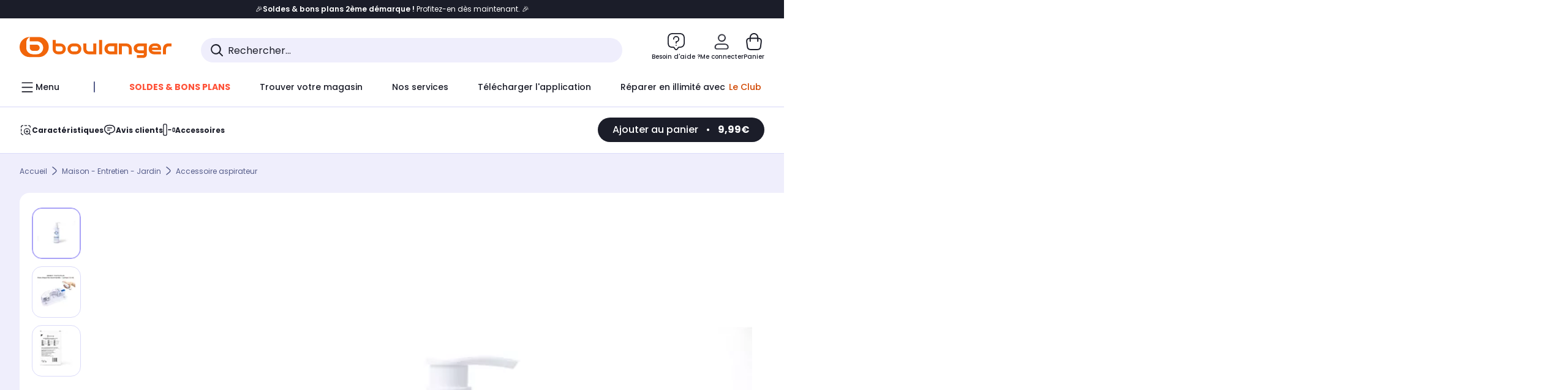

--- FILE ---
content_type: application/javascript
request_url: https://www.boulanger.com/etc.clientlibs/boulanger-site/clientlibs/wpk.app/resources/7554.c45c9385191aff5e9c8f.js
body_size: 3227
content:
/*! For license information please see 7554.c45c9385191aff5e9c8f.js.LICENSE.txt */
"use strict";(self.webpackChunk=self.webpackChunk||[]).push([[7554],{83520:(t,e,i)=>{i.r(e),i.d(e,{BoolConverter:()=>n,JsonConverter:()=>s,SubmitFormMixin:()=>o,THEME:()=>a,debounce:()=>r});const o=t=>class extends t{constructor(){super(...arguments),this._form=null}getForm(){return this._form||(this._form=this.closest("form")),this._form}submitForm(){const t=this.getForm();return!!t&&(void 0!==t.requestSubmit?t.requestSubmit():t.dispatchEvent(new Event("submit",{bubbles:!0,cancelable:!0})),!0)}};function r(t,e,i=300){let o;return(...r)=>{clearTimeout(o),o=setTimeout((()=>e.apply(t,r)),i)}}const n={fromAttribute:t=>""===t||"true"===t},s={fromAttribute:t=>JSON.parse(t)},a={DARK:"dark",LIGHT:"light"}},17554:(t,e,i)=>{i.r(e),i.d(e,{BlLightbox:()=>p});var o=i(15082),r=i(39660),n=i(11295),s=i(83520);function a(t,e,i,o){for(var r,n=arguments.length,s=n<3?e:null===o?o=Object.getOwnPropertyDescriptor(e,i):o,a=t.length-1;a>=0;a--)(r=t[a])&&(s=(n<3?r(s):n>3?r(e,i,s):r(e,i))||s);return n>3&&s&&Object.defineProperty(e,i,s),s}var l,h=i(71577).css`:root,
:host {
  --font-family--1: "Poppins",
        "Poppins-fallback",
        "Arial",
        sans-serif !default;
  --font-family--2: "Work Sans",
        "Work-Sans-fallback",
        "Georgia",
        sans-serif !default;
  --font-size-text-xxs: rem(10px);
  --font-size-text-xs: rem(12px);
  --font-size-text-sm: rem(14px);
  --font-size-text-md: rem(16px);
  --font-size-text-lg: rem(18px);
  --font-size-text-xl: rem(20px);
  --line-height-text-xxs: rem(12px);
  --line-height-text-xs: rem(15px);
  --line-height-text-sm: rem(17px);
  --line-height-text-md: rem(20px);
  --line-height-text-lg: rem(22px);
  --line-height-text-xl: rem(24px);
  --font-size-display-xs: rem(24px);
  --font-size-display-sm: rem(30px);
  --font-size-display-md: rem(32px);
  --font-size-display-lg: rem(36px);
  --font-size-display-xl: rem(48px);
  --font-size-display-2xl: rem(60px);
  --font-size-display-3xl: rem(72px);
  --line-height-display-xs: rem(29px);
  --line-height-display-sm: rem(36px);
  --line-height-display-md: rem(43px);
  --line-height-display-lg: rem(50px);
  --line-height-display-xl: rem(58px);
  --line-height-display-2xl: rem(74px);
  --line-height-display-3xl: rem(86px);
  --text-font-weight--light: 300;
  --text-font-weight--regular: 400;
  --text-font-weight--regular-italic: 400;
  --text-font-weight--medium: 500;
  --text-font-weight--semi-bold: 600;
  --text-font-weight--bold: 700;
  --text-font-weight--extra-bold: 800;
  --text-font-weight--black: 900; }

/* Light Theme Colors */
:root,
:host {
  --text-font-size--display1: 40px;
  --text-line-height--display1: 48px;
  --text-font-size--display2: 32px;
  --text-line-height--display2: 38px;
  --text-font-size--title1: 28px;
  --text-line-height--title1: 34px;
  --text-font-size--title2: 24px;
  --text-line-height--title2: 29px;
  --text-font-size--title3: 22px;
  --text-line-height--title3: 26px;
  --text-font-size--title4: 20px;
  --text-line-height--title4: 24px;
  --text-font-size--subtitle1: 18px;
  --text-line-height--subtitle1: 22px;
  --text-font-size--subtitle2: 16px;
  --text-line-height--subtitle2: 19px;
  --text-font-size--paragraph1: 14px;
  --text-line-height--paragraph1: 17px;
  --text-font-size--paragraph2: 12px;
  --text-line-height--paragraph2: 14px;
  --text-font-size--paragraph3: 10px;
  --text-line-height--paragraph3: 12px;
  --text-font-weight--regular: 400;
  --text-font-weight--medium: 500;
  --text-font-weight--semi-bold: 600;
  --text-font-weight--bold: 700; }

.text-variant--display1 {
  font-size: var(--text-font-size--display1);
  line-height: var(--text-line-height--display1); }

.text-variant--display2 {
  font-size: var(--text-font-size--display2);
  line-height: var(--text-line-height--display2); }

.text-variant--title1 {
  font-size: var(--text-font-size--title1);
  line-height: var(--text-line-height--title1); }

.text-variant--title2 {
  font-size: var(--text-font-size--title2);
  line-height: var(--text-line-height--title2); }

.text-variant--title3 {
  font-size: var(--text-font-size--title3);
  line-height: var(--text-line-height--title3); }

.text-variant--title4 {
  font-size: var(--text-font-size--title4);
  line-height: var(--text-line-height--title4); }

.text-variant--subtitle1 {
  font-size: var(--text-font-size--subtitle1);
  line-height: var(--text-line-height--subtitle1); }

.text-variant--subtitle2 {
  font-size: var(--text-font-size--subtitle2);
  line-height: var(--text-line-height--subtitle2); }

.text-variant--paragraph1 {
  font-size: var(--text-font-size--paragraph1);
  line-height: var(--text-line-height--paragraph1); }

.text-variant--paragraph2 {
  font-size: var(--text-font-size--paragraph2);
  line-height: var(--text-line-height--paragraph2); }

.text-variant--paragraph3 {
  font-size: var(--text-font-size--paragraph3);
  line-height: var(--text-line-height--paragraph3); }

.text-font-weight--regular {
  font-weight: var(--text-font-weight--regular); }

.text-font-weight--medium {
  font-weight: var(--text-font-weight--medium); }

.text-font-weight--semi-bold {
  font-weight: var(--text-font-weight--semi-bold); }

.text-font-weight--bold {
  font-weight: var(--text-font-weight--bold); }

.lightbox {
  position: fixed;
  z-index: 1005;
  top: 50%;
  left: 50%;
  transform: translate(-50%, -50%); }
  @media only screen and (max-width: 768px) {
    .lightbox {
      width: 96%; } }
  .lightbox__overlay {
    position: fixed;
    background-color: transparent;
    width: 100%;
    height: 100%;
    top: 0;
    left: 0;
    overflow: inherit;
    z-index: 1004; }
  .lightbox__slide {
    position: relative; }
  .lightbox__button {
    position: absolute;
    cursor: pointer;
    border: none;
    padding: 0;
    opacity: 0.8; }
    .lightbox__button:hover {
      opacity: 1; }
    .lightbox__button--close {
      top: 10px;
      right: 10px;
      height: 26px;
      width: 26px;
      border-radius: 50%;
      background-color: #fff;
      box-shadow: rgba(0, 0, 0, 0.4) 0px 2px 8px; }
      .lightbox__button--close svg {
        height: 10px;
        width: 10px; }
    .lightbox__button--next, .lightbox__button--prev {
      display: flex;
      top: calc(50% - 20px);
      background: transparent; }
      .lightbox__button--next svg, .lightbox__button--prev svg {
        height: 30px;
        width: 30px;
        border-radius: 4px;
        box-shadow: rgba(0, 0, 0, 0.4) 0px 2px 8px; }
    .lightbox__button--next {
      transform: rotate(-90deg);
      right: 10px; }
    .lightbox__button--prev {
      transform: rotate(90deg);
      left: 10px; }
      .lightbox__button--prev svg {
        box-shadow: rgba(0, 0, 0, 0.4) 0px -2px 8px; }
    .lightbox__button--download {
      bottom: 10px;
      right: 10px;
      padding: 10px;
      border-radius: 50%;
      background-color: #fff;
      box-shadow: rgba(0, 0, 0, 0.4) 0px 2px 8px; }
      .lightbox__button--download svg {
        height: 30px;
        width: 30px;
        display: block; }
  .lightbox__image {
    display: block;
    max-width: 100%;
    height: auto;
    margin: 0 auto;
    max-height: 90vh;
    transition: opacity .5s;
    border-radius: 15px;
    box-shadow: rgba(0, 0, 0, 0.3) 0px 5px 20px; }
`;let p=l=class extends o.LitElement{constructor(){super(...arguments),this.images=[],this.imagesName=[],this.initialPosition=0,this.isDownloadable=!1,this.isVisible=!1,this.ariaClose="Close",this.ariaPrev="Previous",this.ariaNext="Next",this.ariaDownload="Download",this.itemCollectionSize=0,this.currentItem="",this.currentGalleryPosition=0}static get styles(){return[h]}static _iconCroixTemplate(){return(0,n.unsafeHTML)('<svg viewBox="0 0 17.41 17.41" xmlns="http://www.w3.org/2000/svg"><path d="m17.41 1.41-1.41-1.41-7.29 7.29-7.3-7.29-1.41 1.41 7.29 7.3-7.29 7.29 1.41 1.41 7.3-7.29 7.29 7.29 1.41-1.41-7.29-7.29z"/></svg>')}static _iconBackArrowTemplate(){return(0,n.unsafeHTML)('<svg viewBox="0 0 24 24" fill="none" xmlns="http://www.w3.org/2000/svg">  <path d="M6 9C6 9 10.4189 15 12 15C13.5812 15 18 9 18 9" stroke="currentColor" stroke-stroke-linecap="round" stroke-linejoin="round"/></svg>')}static _iconDownloadTemplate(){return(0,n.unsafeHTML)('<svg viewBox="0 0 30.23 34.71" xmlns="http://www.w3.org/2000/svg"><path d="m14.17 29.1.09.08.18.1.08.05h.06.07.12a1.55 1.55 0 0 0 .31 0 1.55 1.55 0 0 0 .31 0h.13.06.06.08a.78.78 0 0 0 .18-.11l.09-.07 7.16-6.29a1.5 1.5 0 1 0 -2-2.25l-4.67 4.1v-23.21a1.5 1.5 0 0 0 -3 0v23.18l-4.57-4.13a1.5 1.5 0 1 0 -2 2.26z"/><path d="m28.73 31.71h-27.23a1.5 1.5 0 0 0 0 3h27.23a1.5 1.5 0 0 0 0-3z"/></svg>')}updated(t){(t.has("initialPosition")||t.has("images"))&&(this._setCurrentItem(this.images[this.initialPosition]),this.currentGalleryPosition=this.initialPosition,this.itemCollectionSize=this.images.length)}_close(){const t=new Event("close");this.dispatchEvent(t)}_setCurrentItem(t){t&&(this.currentItem=t)}_goNext(){this.currentGalleryPosition+=1,this._setCurrentItem(this.images[this.currentGalleryPosition])}_goPrev(){this.currentGalleryPosition-=1,this._setCurrentItem(this.images[this.currentGalleryPosition])}async _download(){const t=await fetch(this.currentItem).then((t=>t.blob())),e=document.createElement("a"),i=this.imagesName[this.currentGalleryPosition];e.href=window.URL.createObjectURL(t),e.download=i||this.currentItem,e.setAttribute("target","_blank"),document.body.appendChild(e),e.click(),window.URL.revokeObjectURL(e.href),document.body.removeChild(e)}render(){return this.isVisible?o.html`
      <div class="lightbox__overlay" @click=${this._close}></div>
      <div class="lightbox">
        <div class="lightbox__slide">
          <button type="button" class="lightbox__button lightbox__button--close" @click=${this._close} aria-label=${this.ariaClose}>${l._iconCroixTemplate()}</button>
          ${this.currentGalleryPosition>0?o.html`<button type="button" class="lightbox__button lightbox__button--prev" @click=${this._goPrev} aria-label=${this.ariaPrev}>${l._iconBackArrowTemplate()}</button>`:null}
          ${this.currentGalleryPosition<this.itemCollectionSize-1?o.html`<button type="button" class="lightbox__button lightbox__button--next" @click=${this._goNext} aria-label=${this.ariaNext}>${l._iconBackArrowTemplate()}</button>`:null}
          ${this.isDownloadable?o.html`<button type="button" class="lightbox__button lightbox__button--download" @click=${this._download} aria-label=${this.ariaDownload}>${l._iconDownloadTemplate()}</button>`:null}
          <img class="lightbox__image" src=${this.currentItem} alt="Picture ${this.currentGalleryPosition+1}" />
        </div>
      </div>`:null}};a([(0,r.property)({converter:s.JsonConverter})],p.prototype,"images",void 0),a([(0,r.property)({converter:s.JsonConverter})],p.prototype,"imagesName",void 0),a([(0,r.property)({type:Number})],p.prototype,"initialPosition",void 0),a([(0,r.property)({converter:s.BoolConverter})],p.prototype,"isDownloadable",void 0),a([(0,r.property)({converter:s.BoolConverter})],p.prototype,"isVisible",void 0),a([(0,r.property)({type:String})],p.prototype,"ariaClose",void 0),a([(0,r.property)({type:String})],p.prototype,"ariaPrev",void 0),a([(0,r.property)({type:String})],p.prototype,"ariaNext",void 0),a([(0,r.property)({type:String})],p.prototype,"ariaDownload",void 0),a([(0,r.state)()],p.prototype,"itemCollectionSize",void 0),a([(0,r.state)()],p.prototype,"currentItem",void 0),a([(0,r.state)()],p.prototype,"currentGalleryPosition",void 0),p=l=a([(0,r.customElement)("bl-lightbox")],p)},70084:(t,e,i)=>{i.r(e),i.d(e,{Directive:()=>n,PartType:()=>o,directive:()=>r});const o={ATTRIBUTE:1,CHILD:2,PROPERTY:3,BOOLEAN_ATTRIBUTE:4,EVENT:5,ELEMENT:6},r=t=>(...e)=>({_$litDirective$:t,values:e});class n{constructor(t){}get _$AU(){return this._$AM._$AU}_$AT(t,e,i){this._$Ct=t,this._$AM=e,this._$Ci=i}_$AS(t,e){return this.update(t,e)}update(t,e){return this.render(...e)}}},61205:(t,e,i)=>{i.r(e),i.d(e,{UnsafeHTMLDirective:()=>n,unsafeHTML:()=>s});var o=i(88259),r=i(70084);class n extends r.Directive{constructor(t){if(super(t),this.et=o.nothing,t.type!==r.PartType.CHILD)throw Error(this.constructor.directiveName+"() can only be used in child bindings")}render(t){if(t===o.nothing||null==t)return this.ft=void 0,this.et=t;if(t===o.noChange)return t;if("string"!=typeof t)throw Error(this.constructor.directiveName+"() called with a non-string value");if(t===this.et)return this.ft;this.et=t;const e=[t];return e.raw=e,this.ft={_$litType$:this.constructor.resultType,strings:e,values:[]}}}n.directiveName="unsafeHTML",n.resultType=1;const s=(0,r.directive)(n)},11295:(t,e,i)=>{i.r(e),i.d(e,{UnsafeHTMLDirective:()=>o.UnsafeHTMLDirective,unsafeHTML:()=>o.unsafeHTML});var o=i(61205)}}]);
//# sourceMappingURL=7554.c45c9385191aff5e9c8f.js.map

--- FILE ---
content_type: text/javascript;charset=UTF-8
request_url: https://boulanger.scene7.com/is/image/Boulanger/6943757615759_mixed?req=set,json,UTF-8&labelkey=label&id=97091526&handler=s7classics7sdkJSONResponse
body_size: 28
content:
/*jsonp*/s7classics7sdkJSONResponse({"set":{"pv":"1.0","type":"media_set","n":"Boulanger/6943757615759_mixed","item":[{"i":{"n":"Boulanger/6943757615759_h_f_l_0"},"s":{"n":"Boulanger/6943757615759_h_f_l_0"},"dx":"2508","dy":"1523","iv":"Dxenj3"},{"i":{"n":"Boulanger/6943757615759_h_f_l_1"},"s":{"n":"Boulanger/6943757615759_h_f_l_1"},"dx":"768","dy":"632","iv":"31QlB0"},{"i":{"mod":"crop=936,336,1000,1120&anchor=1436,896","n":"Boulanger/6943757615759_h_f_l_2"},"s":{"mod":"crop=936,336,1000,1120&anchor=1436,896","n":"Boulanger/6943757615759_h_f_l_2"},"dx":"1000","dy":"1120","iv":"a22px3"}]}},"97091526");

--- FILE ---
content_type: application/javascript
request_url: https://www.boulanger.com/0JWlPP2S2QX-n4i5EO1v/Gi3fcfmztJGQXJ1f/VUl8/PXBGeU09/Q3cB
body_size: 169926
content:
(function(){if(typeof Array.prototype.entries!=='function'){Object.defineProperty(Array.prototype,'entries',{value:function(){var index=0;const array=this;return {next:function(){if(index<array.length){return {value:[index,array[index++]],done:false};}else{return {done:true};}},[Symbol.iterator]:function(){return this;}};},writable:true,configurable:true});}}());(function(){JM();ZJf();wPf();var J2=function(Rd,jd){return Rd%jd;};var As=function(){return ["(~","\f\x00",")\x3f\v ^\f","\r","+[#3","I\t.r-5\b$","6S/,V8\x07#","2-","9_\r.","G\n","\v*h*\bU266","\x079G9\v5^","\b","(:(a,$798)=b<6\x3f&=g","2,","\t/\b%x\x00\n7Q\n",">%\nL\x076Q9","\b","3}.\vH\x07S(\x40",",%\n<-X\t\x07205","\t8+/\x000U&\b\v\b","\x00S9R$","0=\'","\b2I,2W%\"","*Y\x006S\r,V6","","0X\b*V8&_\b\r","\x00\b\b1N","q55","\bN6e","\r\"YIB\b*HW\x079]9\x3f","B","","\x07\n_-R",".","\t","\r/\\","Y#P","\r02",", ","\r:)","<\x07>","\x07U\r\bDI(Z%>","\vN",".]\t\x00C8$\vE<","u","3\x3f\f(Q\r\x00","K","\r5Y*\v\t_+#H","/E\x00\t","{r\r\vOCe\x00  ^7\'XWY#)>Fp[zs4","B\\\r","\f4","m","U","H\'H","\rX\n0H(,_+3=^=(","P","1","\v\tE","/(5\bC","#\vI\x00=/\x005^",":5\t\v\x40 \n\'_","/V9#\x3f(^\t;","f`",":\t\x00\tT*\n2Y","\bX\x00","2","nK:","^","=^#<","1\\\x3f#","-5O(\nY","2Q","!.o5 61\x3f","\t*;\x002","9aTg","1H(g81;M","/MY^","HD\"k[48Oi\x40",">4",".e+<","=0","6","% >","\x00.^\rE","\bJ\"-X","\r59Q&_","=A95","","H\f(B\f\f;X,_).Z:$/>","(",".S0`>\x3f1",")\x3f9*(\by)*6)4d\x3fn) \te\b\x3f\nI\r;5\x07-^\f\v\t_4K\r&{bUdNMQYGw","9B\x3f5$6N\x00#9%]\"\tX","=)","0","\x40/\\2O)DN","\v*P","\t=\n\t","\f%`)^Y\x00)A/","u\x3f>$D",">H\f","_%3\n98\r!","\t!Y \x00\bN1","\tT","=K","|gA","0F-9\b#/Y","\n","\n/\b3\t","D/&","\fJ.t;[>","0G]\n0c\t.Z:$96I","\v^\'R10V\'5\b$","#_\f\n","\x3fB\f\f","H\n.Y\b(Z%>/>_\r\t;;.4I"];};var Gd=function(){return QG.apply(this,[jA,arguments]);};var CK=function(Pw,fX){return Pw[Dv[cs]](fX);};var k2=function Tb(Nb,DG){var BE=Tb;var dX=IN(new Number(FM),FO);var C9=dX;dX.set(Nb);while(C9+Nb!=Ih){switch(C9+Nb){case Jq:{Nb-=Sf;var hb=FJ(hI[qw()[N0(zv)].apply(null,[kz,cz])][vP(typeof LX()[Yb(RX)],'undefined')?LX()[Yb(OG)](R2,TO,L2):LX()[Yb(dz)](Y2,xG,UG)][SE()[K9(TK)].apply(null,[bw,YJ,mG])][KO()[Vw(dN)].call(null,V2,xX,cJ,VO)](KO()[Vw(Cz)].call(null,Cz,JX,fd,Ps)),null)?SE()[K9(VN)].apply(null,[fb,Id,xK]):KO()[Vw(VN)].call(null,vb,p2,fv,Bs);var t9=FJ(hI[vP(typeof qw()[N0(dU)],'undefined')?qw()[N0(zv)](kz,cz):qw()[N0(mb)](ME,SX)][vP(typeof LX()[Yb(dN)],'undefined')?LX()[Yb(OG)](R2,TO,xO):LX()[Yb(dz)](CG,Uw,O2)][SE()[K9(TK)](bw,YJ,dz)][KO()[Vw(dN)](V2,FX,UG,VO)](SE()[K9(D0)].call(null,MU,gN,VJ)),null)?FN(typeof SE()[K9(OG)],'undefined')?SE()[K9(X0)](TX,mJ,Js):SE()[K9(VN)](fb,Id,gv):KO()[Vw(VN)].call(null,vb,C0({}),wJ,Bs);var TU=[xd,A2,FP,LO,tN,hb,t9];var nK=TU[cw()[hG(Xb)](tJ,mG,IJ)](FN(typeof qw()[N0(WP)],pU('',[][[]]))?qw()[N0(mb)](YO,A9):qw()[N0(TX)].call(null,l2,A0));var Jb;return bE.pop(),Jb=nK,Jb;}break;case xT:{bE.push(kX);var xd=hI[vP(typeof qw()[N0(vU)],pU([],[][[]]))?qw()[N0(zv)].apply(null,[kz,cz]):qw()[N0(mb)].apply(null,[pE,Aw])][qw()[N0(dK)](vz,E9)]||hI[LX()[Yb(OG)].apply(null,[R2,TO,VE])][qw()[N0(dK)](vz,E9)]?SE()[K9(VN)].call(null,fb,Id,C0(C0([]))):KO()[Vw(VN)].call(null,vb,cz,C0(C0([])),Bs);var A2=FJ(hI[qw()[N0(zv)](kz,cz)][LX()[Yb(OG)](R2,TO,mb)][FN(typeof SE()[K9(HJ)],pU([],[][[]]))?SE()[K9(X0)].call(null,BN,IX,X0):SE()[K9(TK)](bw,YJ,lb)][KO()[Vw(dN)](V2,E0,Js,VO)](LX()[Yb(PP)](Pb,VN,Id)),null)?FN(typeof SE()[K9(w2)],pU([],[][[]]))?SE()[K9(X0)](Ed,fU,Uw):SE()[K9(VN)](fb,Id,QK):vP(typeof KO()[Vw(Gb)],pU('',[][[]]))?KO()[Vw(VN)].call(null,vb,C0(C0(VN)),xU,Bs):KO()[Vw(mG)](qN,k0,wz,Vz);var FP=FJ(typeof hI[FN(typeof SE()[K9(FX)],pU('',[][[]]))?SE()[K9(X0)].call(null,BJ,xK,wz):SE()[K9(Kb)].call(null,zd,Uw,Sz)][LX()[Yb(PP)](Pb,VN,C0(C0(dz)))],LX()[Yb(x9)].apply(null,[CX,P2,gv]))&&hI[SE()[K9(Kb)](zd,Uw,mb)][FN(typeof LX()[Yb(PJ)],pU([],[][[]]))?LX()[Yb(dz)].call(null,GG,BU,WP):LX()[Yb(PP)](Pb,VN,bU)]?SE()[K9(VN)](fb,Id,JX):KO()[Vw(VN)].call(null,vb,C0({}),C0(VN),Bs);var LO=FJ(typeof hI[qw()[N0(zv)](kz,cz)][LX()[Yb(PP)].apply(null,[Pb,VN,WP])],LX()[Yb(x9)](CX,P2,Db))?SE()[K9(VN)].call(null,fb,Id,C0(C0([]))):vP(typeof KO()[Vw(EO)],pU('',[][[]]))?KO()[Vw(VN)](vb,zN,FK,Bs):KO()[Vw(mG)](mX,C0(dz),F0,NP);var tN=vP(typeof hI[FN(typeof qw()[N0(IE)],pU([],[][[]]))?qw()[N0(mb)](N9,xU):qw()[N0(zv)].apply(null,[kz,cz])][LX()[Yb(cX)](BP,S0,gv)],LX()[Yb(x9)](CX,P2,wJ))||vP(typeof hI[LX()[Yb(OG)](R2,TO,C0(C0(dz)))][vP(typeof LX()[Yb(V2)],pU([],[][[]]))?LX()[Yb(cX)](BP,S0,FK):LX()[Yb(dz)](BX,wJ,Is)],LX()[Yb(x9)](CX,P2,C0(C0([]))))?vP(typeof SE()[K9(jO)],'undefined')?SE()[K9(VN)](fb,Id,x9):SE()[K9(X0)](RE,Ab,Js):KO()[Vw(VN)].call(null,vb,F0,mG,Bs);Nb+=J8;}break;case Uq:{Nb-=v8;return parseInt(...DG);}break;case pM:{return String(...DG);}break;case Gj:{var Hv;bE.push(z0);return Hv=[hI[SE()[K9(Kb)](Zd,Uw,BN)][qw()[N0(vb)](rz,PJ)]?hI[FN(typeof SE()[K9(IK)],'undefined')?SE()[K9(X0)](vJ,LP,lb):SE()[K9(Kb)](Zd,Uw,PP)][qw()[N0(vb)](rz,PJ)]:GN()[Wv(tJ)].call(null,Y2,dz,Db,lN,w2),hI[SE()[K9(Kb)].apply(null,[Zd,Uw,C0([])])][GN()[Wv(UX)].apply(null,[ks,OG,xX,lG,UG])]?hI[SE()[K9(Kb)].apply(null,[Zd,Uw,T0])][GN()[Wv(UX)](ks,OG,k0,lG,cJ)]:GN()[Wv(tJ)](Y2,dz,dN,lN,dz),hI[SE()[K9(Kb)](Zd,Uw,FX)][EX()[Yd(AP)](wJ,rv,wJ,wz)]?hI[FN(typeof SE()[K9(j2)],'undefined')?SE()[K9(X0)](MJ,w9,C0(C0({}))):SE()[K9(Kb)].call(null,Zd,Uw,wz)][EX()[Yd(AP)].call(null,wJ,rv,p2,T0)]:GN()[Wv(tJ)].call(null,Y2,dz,lb,lN,FK),FJ(typeof hI[SE()[K9(Kb)](Zd,Uw,Uw)][GN()[Wv(VJ)](CN,HJ,jO,jO,OG)],LX()[Yb(x9)](qE,P2,IE))?hI[SE()[K9(Kb)](Zd,Uw,B2)][GN()[Wv(VJ)](CN,HJ,SP,jO,Sz)][EX()[Yd(hJ)].call(null,hK,ww,C0(C0([])),EO)]:IG(dz)],bE.pop(),Hv;}break;case ZI:{if(vP(Cw,undefined)&&vP(Cw,null)&&WG(Cw[FN(typeof EX()[Yd(Vb)],pU('',[][[]]))?EX()[Yd(cs)](nz,lX,hJ,wJ):EX()[Yd(hJ)](hK,xw,sb,Kb)],VN)){try{var HN=bE.length;var wv=C0({});var zs=hI[FN(typeof R9()[x0(D2)],pU(FN(typeof SE()[K9(X0)],'undefined')?SE()[K9(X0)].call(null,bO,NJ,C0(C0({}))):SE()[K9(hJ)].apply(null,[LG,cJ,C0(VN)]),[][[]]))?R9()[x0(hJ)].apply(null,[dz,Nv,QW,KF]):R9()[x0(H0)](xU,BO,Js,BO)](Cw)[qw()[N0(VJ)](JS,IE)](LX()[Yb(wr)].apply(null,[V7,Sz,O2]));if(WG(zs[EX()[Yd(hJ)](hK,xw,C0({}),C0(dz))],X0)){xQ=hI[EX()[Yd(Xb)](w4,HQ,k0,UG)](zs[X0],S8[qw()[N0(nY)](Cn,Is)]());}}catch(U5){bE.splice(Dg(HN,dz),Infinity,Xb);}}Nb+=n6;}break;case d6:{var hr;return bE.pop(),hr=xQ,hr;}break;case EV:{var Vc=DG[Ip];var SW=VN;for(var vr=VN;Wn(vr,Vc.length);++vr){var x5=CK(Vc,vr);if(Wn(x5,bM)||WG(x5,pt))SW=pU(SW,dz);}return SW;}break;case Gt:{var Cw=DG[Ip];bE.push(Xb);Nb-=pC;var xQ;}break;case f8:{var bn=DG[Ip];bE.push(ML);var mW=dr(NT,[AH()[PD(bU)](RX,mb,qr,Rl),bn[Bg[PS]]]);r5(dz,bn)&&(mW[qw()[N0(gN)](XL,L2)]=bn[dz]),r5(Bg[H0],bn)&&(mW[KO()[Vw(Fn)](Ec,VN,zN,jH)]=bn[f4],mW[KO()[Vw(T0)].call(null,SX,C0(dz),C0(VN),k5)]=bn[cs]),this[cw()[hG(nY)].apply(null,[Vl,TX,r9])][cw()[hG(VN)].apply(null,[lb,RX,tU])](mW);bE.pop();Nb-=I6;}break;case EB:{var fQ=DG[Ip];Nb-=V3;bE.push(bD);var gn=fQ[vP(typeof EX()[Yd(Xb)],pU('',[][[]]))?EX()[Yd(L2)](VN,NH,BN,F0):EX()[Yd(cs)].call(null,xw,qY,OG,C0([]))]||{};gn[dF()[kL(mb)](hJ,Vb,hJ,lS)]=cw()[hG(Js)](x4,Vn,T5),delete gn[LX()[Yb(36)].apply(null,[944,38,98])],fQ[EX()[Yd(L2)].apply(null,[VN,NH,Kb,p2])]=gn;bE.pop();}break;}}};var UY=function(){return f7.apply(this,[Aj,arguments]);};var YD=function(){if(hI["Date"]["now"]&&typeof hI["Date"]["now"]()==='number'){return hI["Math"]["round"](hI["Date"]["now"]()/1000);}else{return hI["Math"]["round"](+new (hI["Date"])()/1000);}};var d7=function(){return P7.apply(this,[Kq,arguments]);};var qW=function(OQ){if(OQ==null)return -1;try{var MQ=0;for(var hQ=0;hQ<OQ["length"];hQ++){var p5=OQ["charCodeAt"](hQ);if(p5<128){MQ=MQ+p5;}}return MQ;}catch(A7){return -2;}};var r5=function(b5,HL){return b5 in HL;};var c5=function(){E4=[];};var LY=function(){return f7.apply(this,[IT,arguments]);};var I7=function(){return f7.apply(this,[tt,arguments]);};var vl=function(W5){var lr=['text','search','url','email','tel','number'];W5=W5["toLowerCase"]();if(lr["indexOf"](W5)!==-1)return 0;else if(W5==='password')return 1;else return 2;};var Ag=function CS(N4,RD){'use strict';var PH=CS;switch(N4){case pp:{var YS=RD[Ip];var xD;bE.push(XZ);return xD=YS&&M5(SE()[K9(IE)](nd,gv,Vl),typeof hI[SE()[K9(Xb)](tS,T0,C0([]))])&&FN(YS[vP(typeof LX()[Yb(Mr)],pU([],[][[]]))?LX()[Yb(HJ)](Lq,zD,f4):LX()[Yb(dz)].call(null,Rr,vS,xU)],hI[SE()[K9(Xb)](tS,T0,OG)])&&vP(YS,hI[SE()[K9(Xb)](tS,T0,Js)][cw()[hG(f4)](cJ,FX,GL)])?LX()[Yb(gv)](Rg,l5,wz):typeof YS,bE.pop(),xD;}break;case LB:{var QL=RD[Ip];return typeof QL;}break;case BB:{var r7=RD[Ip];var UF=RD[HM];var w7=RD[A3];bE.push(hK);r7[UF]=w7[SE()[K9(zv)](s4,Is,X0)];bE.pop();}break;case v6:{var hL=RD[Ip];var rL=RD[HM];var z5=RD[A3];return hL[rL]=z5;}break;case qq:{var pg=RD[Ip];var Xl=RD[HM];var XQ=RD[A3];bE.push(JD);try{var cW=bE.length;var cg=C0({});var Kr;return Kr=dr(NT,[vP(typeof dF()[kL(PS)],pU(FN(typeof SE()[K9(hJ)],pU([],[][[]]))?SE()[K9(X0)].call(null,Nn,MY,RX):SE()[K9(hJ)].apply(null,[lp,cJ,wz]),[][[]]))?dF()[kL(mb)](hJ,xO,hJ,Un):dF()[kL(X0)](mn,B2,PY,Y7),FN(typeof cw()[hG(FX)],pU([],[][[]]))?cw()[hG(nH)](FX,R7,L5):cw()[hG(Js)](PS,Vn,dc),LX()[Yb(T0)](zL,gN,UX),pg.call(Xl,XQ)]),bE.pop(),Kr;}catch(cQ){bE.splice(Dg(cW,dz),Infinity,JD);var jD;return jD=dr(NT,[FN(typeof dF()[kL(f4)],pU(SE()[K9(hJ)](lp,cJ,cJ),[][[]]))?dF()[kL(X0)].call(null,dn,r4,MW,ZH):dF()[kL(mb)](hJ,x9,hJ,Un),GN()[Wv(Xb)].apply(null,[Un,X0,TX,bU,jO]),LX()[Yb(T0)].call(null,zL,gN,f4),cQ]),bE.pop(),jD;}bE.pop();}break;case vf:{return this;}break;case q3:{var SF=RD[Ip];var rl;bE.push(rH);return rl=dr(NT,[KO()[Vw(cJ)](xX,Uw,C0(dz),v9),SF]),bE.pop(),rl;}break;case Ht:{return this;}break;case ET:{return this;}break;case W3:{bE.push(cL);var Xc;return Xc=FN(typeof WQ()[UL(IE)],pU([],[][[]]))?WQ()[UL(dz)].call(null,wH,nH,E0,xG,Ur):WQ()[UL(bU)](Js,Pg,C0(C0([])),MS,OG),bE.pop(),Xc;}break;case tC:{var xH=RD[Ip];bE.push(l7);var FW=hI[LX()[Yb(g4)](WU,SX,gN)](xH);var WR=[];for(var Jc in FW)WR[cw()[hG(VN)].apply(null,[VJ,RX,IU])](Jc);WR[vP(typeof cw()[hG(wz)],'undefined')?cw()[hG(dU)].apply(null,[xX,B2,bP]):cw()[hG(nH)].apply(null,[IF,ES,gD])]();var qZ;return qZ=function RL(){bE.push(kY);for(;WR[vP(typeof EX()[Yd(T0)],pU([],[][[]]))?EX()[Yd(hJ)](hK,Az,Kb,Zn):EX()[Yd(cs)].apply(null,[vY,sn,B7,C0(C0(VN))])];){var XH=WR[qw()[N0(R7)](ng,xX)]();if(r5(XH,FW)){var q5;return RL[SE()[K9(zv)](HW,Is,zN)]=XH,RL[GN()[Wv(zv)].apply(null,[vW,hJ,Is,OH,C0(C0(dz))])]=C0(Bg[cs]),bE.pop(),q5=RL,q5;}}RL[GN()[Wv(zv)].call(null,vW,hJ,PP,OH,VE)]=C0(VN);var Xr;return bE.pop(),Xr=RL,Xr;},bE.pop(),qZ;}break;case FI:{bE.push(X0);this[FN(typeof GN()[Wv(VN)],pU(SE()[K9(hJ)].call(null,hH,cJ,C0(C0({}))),[][[]]))?GN()[Wv(nH)].call(null,GZ,Qg,fR,Pc,GZ):GN()[Wv(zv)](hn,hJ,gv,OH,PP)]=C0(VN);var AY=this[cw()[hG(nY)](mb,TX,SR)][VN][EX()[Yd(L2)](VN,Vb,jW,C0({}))];if(FN(GN()[Wv(Xb)](hK,X0,WP,bU,nY),AY[dF()[kL(mb)](hJ,j5,hJ,hK)]))throw AY[LX()[Yb(T0)](gF,gN,tJ)];var bF;return bF=this[SE()[K9(cJ)](gl,Kb,C0({}))],bE.pop(),bF;}break;case Up:{var cS=RD[Ip];var Hn;bE.push(K4);return Hn=cS&&M5(SE()[K9(IE)].call(null,WU,gv,H0),typeof hI[SE()[K9(Xb)].apply(null,[Rc,T0,Pn])])&&FN(cS[LX()[Yb(HJ)](YU,zD,Gb)],hI[vP(typeof SE()[K9(tr)],pU([],[][[]]))?SE()[K9(Xb)](Rc,T0,xK):SE()[K9(X0)](X5,dY,Vn)])&&vP(cS,hI[SE()[K9(Xb)].apply(null,[Rc,T0,Uw])][cw()[hG(f4)].call(null,WP,FX,Dc)])?vP(typeof LX()[Yb(T4)],'undefined')?LX()[Yb(gv)].call(null,N9,l5,IF):LX()[Yb(dz)](dH,T4,Vn):typeof cS,bE.pop(),Hn;}break;case Nh:{var nW=RD[Ip];return typeof nW;}break;case wA:{var Wg=RD[Ip];var qF=RD[HM];var bZ=RD[A3];bE.push(GG);Wg[qF]=bZ[FN(typeof SE()[K9(wJ)],'undefined')?SE()[K9(X0)].apply(null,[c4,j5,UX]):SE()[K9(zv)](Vr,Is,wz)];bE.pop();}break;case gp:{var wS=RD[Ip];var Fr=RD[HM];var vg=RD[A3];return wS[Fr]=vg;}break;case YV:{var NW=RD[Ip];var bH=RD[HM];var mr=RD[A3];bE.push(bU);try{var V4=bE.length;var rS=C0({});var RW;return RW=dr(NT,[dF()[kL(mb)].call(null,hJ,w2,hJ,qY),vP(typeof cw()[hG(Gb)],pU([],[][[]]))?cw()[hG(Js)].call(null,VN,Vn,v7):cw()[hG(nH)](A0,HD,TZ),vP(typeof LX()[Yb(HJ)],'undefined')?LX()[Yb(T0)](WH,gN,gv):LX()[Yb(dz)](g7,pR,mL),NW.call(bH,mr)]),bE.pop(),RW;}catch(MH){bE.splice(Dg(V4,dz),Infinity,bU);var KH;return KH=dr(NT,[dF()[kL(mb)](hJ,PS,hJ,qY),GN()[Wv(Xb)].call(null,qY,X0,D2,bU,C0({})),FN(typeof LX()[Yb(TK)],pU('',[][[]]))?LX()[Yb(dz)](YJ,wD,C0(VN)):LX()[Yb(T0)](WH,gN,fR),MH]),bE.pop(),KH;}bE.pop();}break;case Cj:{return this;}break;case Ft:{var On=RD[Ip];bE.push(B5);var AL;return AL=dr(NT,[KO()[Vw(cJ)](xX,wJ,C0({}),Zz),On]),bE.pop(),AL;}break;case m8:{return this;}break;case Lp:{return this;}break;case Sm:{bE.push(YR);var Yr;return Yr=WQ()[UL(bU)](Js,Pg,g4,k4,IF),bE.pop(),Yr;}break;case Wq:{var ID=RD[Ip];bE.push(AP);var gg=hI[vP(typeof LX()[Yb(gN)],'undefined')?LX()[Yb(g4)](DY,SX,wz):LX()[Yb(dz)](GH,Dn,Pn)](ID);var z4=[];for(var nc in gg)z4[cw()[hG(VN)].apply(null,[g4,RX,jP])](nc);z4[cw()[hG(dU)](IE,B2,Kc)]();var R5;return R5=function ll(){bE.push(PQ);for(;z4[EX()[Yd(hJ)](hK,Qd,E0,Id)];){var RY=z4[qw()[N0(R7)](F9,xX)]();if(r5(RY,gg)){var zY;return ll[SE()[K9(zv)].apply(null,[Xw,Is,VN])]=RY,ll[vP(typeof GN()[Wv(Vb)],pU(SE()[K9(hJ)](rt,cJ,C0([])),[][[]]))?GN()[Wv(zv)](UP,hJ,FK,OH,Ur):GN()[Wv(nH)](b4,YW,UG,YF,C0(C0({})))]=C0(dz),bE.pop(),zY=ll,zY;}}ll[vP(typeof GN()[Wv(T0)],pU(FN(typeof SE()[K9(zv)],pU([],[][[]]))?SE()[K9(X0)](nY,kS,Kb):SE()[K9(hJ)].apply(null,[rt,cJ,O2]),[][[]]))?GN()[Wv(zv)].apply(null,[UP,hJ,VN,OH,C0(C0({}))]):GN()[Wv(nH)](H7,dg,xO,TH,xU)]=C0(VN);var sr;return bE.pop(),sr=ll,sr;},bE.pop(),R5;}break;case nh:{bE.push(Yl);this[FN(typeof GN()[Wv(L2)],'undefined')?GN()[Wv(nH)](jH,T4,VJ,EQ,C0(C0({}))):GN()[Wv(zv)](sY,hJ,f4,OH,B2)]=C0(VN);var Fc=this[cw()[hG(nY)].apply(null,[C0([]),TX,TY])][VN][EX()[Yd(L2)].call(null,VN,cD,w2,C0(dz))];if(FN(GN()[Wv(Xb)].apply(null,[nD,X0,sb,bU,RX]),Fc[dF()[kL(mb)].apply(null,[hJ,A0,hJ,nD])]))throw Fc[LX()[Yb(T0)].call(null,wZ,gN,Is)];var Gg;return Gg=this[SE()[K9(cJ)](n0,Kb,C0(VN))],bE.pop(),Gg;}break;case gB:{var VQ=RD[Ip];var EZ=RD[HM];var CL;var CF;var Eg;var Bc;bE.push(bc);var z7=qw()[N0(Js)](XK,gv);var gS=VQ[qw()[N0(VJ)].call(null,Nr,IE)](z7);for(Bc=VN;Wn(Bc,gS[EX()[Yd(hJ)].apply(null,[hK,TN,p2,cz])]);Bc++){CL=J2(sQ(HS(EZ,OG),Bg[hJ]),gS[EX()[Yd(hJ)](hK,TN,dN,IE)]);EZ*=Bg[X0];EZ&=Bg[mb];EZ+=Bg[OG];EZ&=Bg[HJ];CF=J2(sQ(HS(EZ,OG),Bg[hJ]),gS[EX()[Yd(hJ)](hK,TN,VN,B2)]);EZ*=Bg[X0];EZ&=Bg[mb];EZ+=Bg[OG];EZ&=S8[KO()[Vw(PS)](j5,w2,fR,MZ)]();Eg=gS[CL];gS[CL]=gS[CF];gS[CF]=Eg;}var xR;return xR=gS[cw()[hG(Xb)](IE,mG,bb)](z7),bE.pop(),xR;}break;case m6:{var Ls=RD[Ip];bE.push(zH);if(vP(typeof Ls,SE()[K9(x9)].apply(null,[HG,GZ,Id]))){var rg;return rg=SE()[K9(hJ)].call(null,ZK,cJ,EO),bE.pop(),rg;}var s7;return s7=Ls[LX()[Yb(wz)](bb,wz,F0)](new (hI[SE()[K9(p2)].call(null,M2,x4,f4)])(vP(typeof qw()[N0(Fn)],'undefined')?qw()[N0(Vl)](H9,SP):qw()[N0(mb)](Gl,J4),FN(typeof GN()[Wv(g4)],pU([],[][[]]))?GN()[Wv(nH)](Ab,GQ,bU,IZ,C0(dz)):GN()[Wv(x9)].call(null,n7,dz,H0,lN,Vl)),cw()[hG(Vn)].apply(null,[mb,w2,m9]))[LX()[Yb(wz)].apply(null,[bb,wz,C0(C0([]))])](new (hI[SE()[K9(p2)].call(null,M2,x4,xX)])(WQ()[UL(sb)](hJ,Ws,SP,ZF,r4),GN()[Wv(x9)](n7,dz,wJ,lN,E0)),SE()[K9(Fn)].call(null,wN,Db,B7))[LX()[Yb(wz)](bb,wz,UG)](new (hI[SE()[K9(p2)](M2,x4,RX)])(GN()[Wv(mG)](ZF,hJ,A0,nH,p2),GN()[Wv(x9)].apply(null,[n7,dz,UX,lN,SP])),vP(typeof LX()[Yb(Ur)],pU([],[][[]]))?LX()[Yb(Vb)](F8,mZ,C0(dz)):LX()[Yb(dz)](G7,bQ,Id))[LX()[Yb(wz)].apply(null,[bb,wz,tr])](new (hI[SE()[K9(p2)](M2,x4,sb)])(SE()[K9(T0)].call(null,gd,dU,Zn),GN()[Wv(x9)].apply(null,[n7,dz,jW,lN,C0(C0(dz))])),dF()[kL(mG)](f4,H0,nz,LQ))[LX()[Yb(wz)](bb,wz,VE)](new (hI[SE()[K9(p2)](M2,x4,x4)])(KO()[Vw(Vl)](cJ,cJ,x9,f9),GN()[Wv(x9)](n7,dz,xc,lN,C0(C0([])))),LX()[Yb(R7)].call(null,Jd,hK,sb))[LX()[Yb(wz)].call(null,bb,wz,HJ)](new (hI[SE()[K9(p2)].call(null,M2,x4,tJ)])(R9()[x0(IE)].call(null,SX,sd,hJ,ZF),GN()[Wv(x9)](n7,dz,PP,lN,C0(C0(VN)))),KO()[Vw(SP)].call(null,Js,C0(VN),H0,Rz))[LX()[Yb(wz)](bb,wz,TX)](new (hI[SE()[K9(p2)](M2,x4,dz)])(dF()[kL(IE)](mb,IE,p2,ZF),GN()[Wv(x9)].call(null,n7,dz,dU,lN,PS)),vP(typeof EX()[Yd(nH)],'undefined')?EX()[Yd(p2)](jW,Jp,mb,Xb):EX()[Yd(cs)](l5,FX,fR,C0({})))[FN(typeof LX()[Yb(x9)],'undefined')?LX()[Yb(dz)].apply(null,[Kg,Kb,C0(C0([]))]):LX()[Yb(wz)](bb,wz,jW)](new (hI[SE()[K9(p2)].call(null,M2,x4,f4)])(vP(typeof qw()[N0(vU)],'undefined')?qw()[N0(SP)](EN,Kb):qw()[N0(mb)](Ir,FH),GN()[Wv(x9)](n7,dz,x9,lN,lb)),AH()[PD(Js)](nH,hJ,Xn,LQ))[R9()[x0(mG)].call(null,Uw,rY,X0,DQ)](VN,TK),bE.pop(),s7;}break;case T6:{var qL=RD[Ip];var BL=RD[HM];bE.push(YL);var zc;return zc=pU(hI[KO()[Vw(OG)](Gb,C0(C0(VN)),r4,MN)][cw()[hG(cJ)].apply(null,[C0(C0([])),VN,O9])](qQ(hI[KO()[Vw(OG)](Gb,wr,GZ,MN)][LX()[Yb(Ur)](Wr,VZ,VJ)](),pU(Dg(BL,qL),dz))),qL),bE.pop(),zc;}break;case pj:{var mD=RD[Ip];bE.push(k7);var sD=new (hI[LX()[Yb(SP)](r9,cJ,fd)])();var Yg=sD[cw()[hG(gv)](jO,bS,Pr)](mD);var Zc=SE()[K9(hJ)].apply(null,[P9,cJ,OG]);Yg[WQ()[UL(x9)](HJ,Js,C0(C0([])),YF,x9)](function(sS){bE.push(TR);Zc+=hI[qw()[N0(Xb)].call(null,CJ,p2)][LX()[Yb(Js)].call(null,vK,mG,Zn)](sS);bE.pop();});var Ds;return Ds=hI[KO()[Vw(w2)].call(null,TK,C0(dz),xU,UW)](Zc),bE.pop(),Ds;}break;case N3:{bE.push(fY);var xg;return xg=new (hI[vP(typeof LX()[Yb(X0)],'undefined')?LX()[Yb(k0)].apply(null,[KP,JH,Pn]):LX()[Yb(dz)](tZ,VW,Vl)])()[GN()[Wv(IE)].call(null,gW,sb,dz,nL,PS)](),bE.pop(),xg;}break;case A3:{bE.push(tS);var wQ=[LX()[Yb(xX)](xP,kR,E0),KO()[Vw(V2)].call(null,tr,Pn,xO,ZE),LX()[Yb(w4)](EI,w2,C0(VN)),LX()[Yb(V2)](U9,cz,C0({})),GN()[Wv(Js)](CD,IE,f4,Tl,C0(C0(dz))),qw()[N0(xX)](zg,Gb),dF()[kL(bU)](dU,Vl,FX,Y5),KO()[Vw(TX)](IK,Fn,UG,KU),dF()[kL(sb)](nH,bU,nY,B5),KO()[Vw(cz)](kW,xO,dz,N5),vP(typeof R9()[x0(IE)],pU([],[][[]]))?R9()[x0(sb)](IE,UG,PS,MR):R9()[x0(hJ)].apply(null,[x4,S4,SR,HQ]),vP(typeof qw()[N0(Vb)],pU([],[][[]]))?qw()[N0(w4)](Ew,dN):qw()[N0(mb)].call(null,LS,fZ),KO()[Vw(WP)].apply(null,[w4,hJ,EO,QJ]),cw()[hG(p2)].apply(null,[xK,cl,BW]),LX()[Yb(TX)](cO,TX,cJ),KO()[Vw(zN)](A0,wr,xK,QP),KO()[Vw(r4)](Xb,xX,Db,ws),AH()[PD(H0)].call(null,w4,w2,OS,G4),WQ()[UL(VJ)].apply(null,[gv,YR,R7,NZ,mL]),FN(typeof AH()[PD(sb)],'undefined')?AH()[PD(g4)](xU,AD,fL,ZS):AH()[PD(PS)].apply(null,[mG,p2,HY,MR]),dF()[kL(Js)].call(null,UX,w4,TH,Mg),EX()[Yd(wz)].apply(null,[SQ,Lz,C0({}),Pn]),R9()[x0(Js)].apply(null,[xc,js,gv,G4]),qw()[N0(V2)](MK,VN),KO()[Vw(xU)].apply(null,[WP,C0(C0(VN)),C0(dz),mP]),cw()[hG(Fn)](C0(dz),xn,zK),R9()[x0(VJ)](D2,KY,VJ,In)];if(M5(typeof hI[SE()[K9(Kb)].apply(null,[Md,Uw,C0([])])][GN()[Wv(VJ)].call(null,EH,HJ,JX,jO,Vb)],LX()[Yb(x9)](NN,P2,SX))){var BY;return bE.pop(),BY=null,BY;}var vc=wQ[EX()[Yd(hJ)](hK,wG,C0(C0({})),xX)];var Kl=SE()[K9(hJ)].apply(null,[G0,cJ,X0]);for(var xW=VN;Wn(xW,vc);xW++){var jF=wQ[xW];if(vP(hI[SE()[K9(Kb)].call(null,Md,Uw,C0({}))][GN()[Wv(VJ)].apply(null,[EH,HJ,Fn,jO,w2])][jF],undefined)){Kl=SE()[K9(hJ)](G0,cJ,B7)[LX()[Yb(H0)].apply(null,[HQ,IE,R7])](Kl,qw()[N0(TX)].apply(null,[MO,A0]))[LX()[Yb(H0)](HQ,IE,WP)](xW);}}var YQ;return bE.pop(),YQ=Kl,YQ;}break;}};var CH=function(){return f7.apply(this,[nT,arguments]);};var FN=function(O7,pr){return O7===pr;};function JM(){S8={};if(typeof window!=='undefined'){hI=window;}else if(typeof global!==[]+[][[]]){hI=global;}else{hI=this;}}var K5=function(){Qc=["\x6c\x65\x6e\x67\x74\x68","\x41\x72\x72\x61\x79","\x63\x6f\x6e\x73\x74\x72\x75\x63\x74\x6f\x72","\x6e\x75\x6d\x62\x65\x72"];};var kn=function(O4,d4){return O4^d4;};var kl=function(bY){var SL=1;var QF=[];var gs=hI["Math"]["sqrt"](bY);while(SL<=gs&&QF["length"]<6){if(bY%SL===0){if(bY/SL===SL){QF["push"](SL);}else{QF["push"](SL,bY/SL);}}SL=SL+1;}return QF;};var P7=function dD(GR,jR){var Jg=dD;do{switch(GR){case J8:{GR-=Bt;CQ=HJ*TK+Xb*hJ+gv;BS=X0+HJ+zv+TK*mb;sW=OG+TK*X0;LL=OG*gv+X0+TK*HJ;dc=hJ-gv+mb*TK+dz;BX=cs+zv*Xb*OG;}break;case c6:{if(KR(j7,VN)){do{mR+=IL[j7];j7--;}while(KR(j7,VN));}GR-=Vt;}break;case B3:{GR+=cC;if(Wn(HR,PR[Qc[VN]])){do{AH()[PR[HR]]=C0(Dg(HR,g4))?function(){tY=[];dD.call(this,DT,[PR]);return '';}:function(){var qD=PR[HR];var FS=AH()[qD];return function(Ol,vD,Wl,lF){if(FN(arguments.length,VN)){return FS;}var Ug=f7(tI,[Fn,vD,Wl,lF]);AH()[qD]=function(){return Ug;};return Ug;};}();++HR;}while(Wn(HR,PR[Qc[VN]]));}}break;case O:{wR=OG*zv*X0+mb*Xb;GR+=vB;T7=X0*TK-HJ-Xb-OG;sR=OG+HJ+TK+gv*Xb;xs=TK*mb-HJ*f4-gv;Kn=dz*TK*OG-Xb*f4;DD=X0*mb*Xb-f4-dz;XR=Xb*dz*TK+HJ*hJ;Q5=zv*TK-f4-hJ*X0;}break;case z3:{cD=mb*cs*OG*dz*hJ;bW=gv*X0*cs+OG*HJ;Ys=mb*TK+gv+OG*hJ;C5=TK-hJ+zv*cs+X0;GR=j6;}break;case gT:{return Cl;}break;case zp:{XZ=cs+zv*mb*X0+OG;GR=cM;gR=cs*OG*HJ*mb-gv;TY=dz*cs*gv*zv-OG;JD=mb*OG*HJ+f4*zv;}break;case jq:{qn=dz+zv+TK*OG+mb;GS=mb-OG+Xb*zv+TK;Tn=gv-Xb+OG*TK;GR=Ph;E7=X0-zv+TK*OG-gv;zS=hJ+mb*X0*HJ-OG;lY=cs*TK+gv-hJ-Xb;}break;case Z6:{GR=Hf;for(var hR=VN;Wn(hR,TS.length);++hR){SE()[TS[hR]]=C0(Dg(hR,X0))?function(){return dr.apply(this,[M6,arguments]);}:function(){var Zs=TS[hR];return function(lg,PL,wc){var A4=L7(lg,PL,SX);SE()[Zs]=function(){return A4;};return A4;};}();}}break;case U3:{gl=OG*X0*hJ*dz*mb;NY=zv*TK+X0-gv+dz;CN=zv*TK-Xb;Z7=X0+TK*f4;MJ=TK-X0+Xb*mb*OG;P4=TK*HJ+dz+hJ;GR=qT;gr=OG*Xb*HJ-TK+gv;En=f4+gv*X0*cs;}break;case dV:{GR=rI;gN=mb*OG-HJ-f4-dz;IE=hJ-dz-HJ+zv+Xb;xc=f4+mb*dz*Xb+HJ;sb=Xb*dz-X0+cs+zv;nY=zv+f4+cs*HJ-Xb;L2=X0+HJ*cs+zv-mb;}break;case hM:{GR-=Nh;US=X0-cs+zv*HJ+TK;GW=zv*X0+Xb+HJ*TK;SY=TK*dz+HJ+gv*f4;L5=mb-HJ+hJ*gv*X0;}break;case FV:{wD=hJ*f4*TK+OG+cs;Mn=hJ*OG+f4*mb*gv;Hc=HJ+cs+f4+gv*OG;NF=Xb+zv-hJ+TK*HJ;NZ=dz*HJ*gv*hJ+f4;MF=mb*cs*zv+X0+gv;MW=TK*HJ+OG+X0-f4;rQ=mb*gv*hJ-dz+OG;GR-=wt;}break;case mC:{S7=OG*TK+dz-gv-HJ;Hl=X0*zv*dz+TK-Xb;M4=zv*X0-cs+gv+TK;lD=TK*X0+Xb-gv+OG;GR-=dA;qc=OG*dz*X0*Xb*f4;}break;case Vm:{vQ=X0*zv+OG*TK*dz;AZ=hJ+dz-f4+TK*Xb;gQ=OG*TK-f4*mb+HJ;GR+=GV;Cn=HJ*TK-mb+Xb*f4;FY=TK-mb+HJ*OG+zv;ql=gv-hJ+OG*TK;}break;case bf:{GR-=L6;return mR;}break;case lh:{G4=hJ*HJ*gv+OG-Xb;AD=gv*Xb-zv+cs*HJ;TH=mb+OG*gv-Xb-cs;QY=gv*zv-mb;b4=zv*gv+Xb+TK;GR=hh;qR=Xb+gv+TK*HJ*dz;}break;case OC:{UZ=f4*hJ*gv;ZY=mb*gv+f4*dz+hJ;GR=D3;IR=mb+TK*X0-OG-zv;I4=X0*TK-hJ-Xb-OG;Gr=TK*X0+Xb*cs-hJ;El=TK*mb+zv-dz;}break;case Fj:{QS=HJ-gv+hJ+TK*Xb;bR=HJ*TK-f4*mb-hJ;GR=Zt;kF=Xb*f4+HJ*TK+gv;Fl=gv+TK*Xb-zv*X0;tH=X0*f4*TK-gv+cs;Rn=TK*mb-Xb*hJ+dz;}break;case q:{Sn=HJ+cs*gv*X0;GR=f8;tD=f4+HJ*hJ*Xb+TK;fF=Xb*TK-hJ+HJ+zv;fl=OG*HJ+X0*TK+cs;}break;case Y3:{GR-=Jq;wY=f4+Xb*TK+cs;dL=hJ-gv+HJ*f4*zv;K4=hJ*TK*dz+OG*mb;NQ=mb+gv*zv+f4-hJ;GG=zv+gv*HJ*dz+Xb;fS=cs+zv+OG+gv*HJ;}break;case Wp:{bl=HJ*TK-dz+Xb-gv;GR=fm;Ac=zv*f4*gv+dz-OG;hl=zv-gv*f4+X0*TK;HQ=TK*OG-HJ+gv*X0;BZ=mb*TK-zv-HJ+OG;VD=HJ+cs*gv*zv+dz;sn=Xb*TK-zv+dz-HJ;bg=HJ*zv*OG-dz+hJ;}break;case qt:{Uc=TK*mb+cs+HJ+Xb;FR=X0+gv+TK+HJ*cs;jr=Xb*zv*HJ-OG+hJ;jW=HJ*hJ*cs+X0;GR+=kI;R7=HJ*cs+X0+zv+mb;}break;case AA:{q4=X0+TK+dz+Xb;AP=TK-OG+cs*Xb+X0;BO=HJ-Xb+zv+dz+TK;GR-=xM;lb=mb*OG+Xb+gv;hK=mb+TK-cs+OG+zv;}break;case SI:{return RH;}break;case t3:{FD=mb*TK+cs+Xb+gv;HF=TK*X0-f4-HJ-gv;JS=OG*mb*hJ+f4;KW=zv*gv-HJ+dz-f4;GR-=KB;MZ=mb*TK-f4+Xb;rs=X0-OG+hJ*cs*gv;Mc=OG*TK-zv*cs*dz;}break;case kI:{var IL=jR[Ip];var mR=pU([],[]);GR+=Xt;var j7=Dg(IL.length,dz);}break;case Lj:{HH=Xb*TK-gv+hJ+X0;XS=cs*gv+Xb*f4*X0;LW=OG*mb*HJ+Xb-zv;V5=f4+X0*TK+OG;Yn=OG*gv*cs-TK+hJ;IY=TK*X0-f4*HJ;GR=ct;}break;case Y8:{GR=fj;LD=Xb*mb*cs*f4-OG;nD=mb*TK+OG*HJ;In=zv+dz+gv*hJ*HJ;Jl=mb+Xb*cs*gv-zv;hn=X0*OG-gv-f4+TK;LS=mb+TK*Xb-gv-zv;jg=HJ*f4+OG*TK-gv;Y5=gv+TK*Xb-hJ-zv;}break;case r8:{GR=IM;mF=gv*f4+cs+TK*OG;M7=TK*HJ-cs+X0-hJ;NR=X0*zv*Xb+TK;H4=gv+zv+f4+OG*TK;gD=TK*zv+mb-OG-dz;XW=Xb*cs*hJ*OG;Z5=mb*TK-cs-Xb-gv;}break;case MV:{GR=Z3;vJ=TK*Xb-cs*dz-OG;zD=gv+mb*dz+TK;ZW=HJ+gv+dz+TK*X0;UH=cs*Xb*gv-OG-mb;DR=f4*hJ*gv+zv;Vr=OG*TK-mb-gv*cs;}break;case Nj:{mH=zv*TK+dz+mb-gv;rY=hJ+gv*cs+OG*Xb;rR=f4+gv*mb+cs;kg=zv*hJ-OG+TK*X0;Ss=Xb*f4+HJ*OG*zv;jl=zv*OG*Xb*dz+gv;GR-=FB;l4=dz+zv+X0*gv-HJ;}break;case rA:{C7=f4+OG*cs*X0*hJ;fv=Xb*OG+cs*zv-X0;BU=f4+gv*zv+Xb+HJ;GR=Tt;MR=zv*gv+TK*mb+Xb;LQ=gv*HJ*hJ*dz+Xb;}break;case VM:{tn=hJ*X0*Xb+f4*dz;zR=JW+tn;n5=HJ+Xb+gv*OG*f4;H5=gv*OG-X0*cs;dW=HJ*cs*zv+mb-OG;Pc=gv*zv*hJ-TK*X0;GR=lj;AR=TK*dz*HJ-zv;Dc=Xb+zv*TK-HJ*gv;}break;case bt:{UG=OG*mb-zv+gv+HJ;KD=cs+X0-hJ+zv*OG;T0=f4+Xb+hJ*HJ-cs;GR=UV;IF=mb+zv*HJ+cs;V2=gv*f4+zv-hJ*mb;}break;case D3:{dn=mb*X0*gv-hJ-Xb;Ln=Xb*zv*cs+TK*dz;t7=cs*OG*X0*hJ-f4;vH=mb*cs*hJ*X0-f4;GR-=z6;t4=Xb*dz*HJ*zv;Sl=HJ+f4*TK+Xb*OG;PW=f4-zv+HJ*TK-X0;tR=dz+gv*Xb-OG-TK;}break;case lV:{Xb=HJ+f4;zv=OG+Xb-X0-mb+hJ;TK=X0+mb+zv*Xb-dz;ML=cs*X0+TK*mb+f4;JR=HJ*TK-mb*OG;GR=r3;N5=f4+Xb*TK-HJ-hJ;gv=OG+cs*zv-X0;Ar=gv-cs+zv*X0*Xb;}break;case cM:{MY=HJ*TK-mb+zv*OG;lS=TK*Xb-f4-gv-zv;p7=HJ*cs+f4*TK+gv;wW=HJ*X0+OG*TK+gv;m7=dz-f4-OG+TK*hJ;GD=X0*TK*dz-hJ-gv;GR-=I8;}break;case Kt:{Ng=X0+hJ*zv*Xb+HJ;Wr=hJ+gv+Xb*TK*dz;rc=TK+cs*HJ*hJ*OG;kW=TK*dz+HJ+hJ-cs;tS=TK*Xb*dz-mb*OG;GR=AB;zW=TK*f4-X0*mb;zH=dz+zv*hJ+OG*TK;}break;case Sh:{var Lr=wg[dS];var gY=Dg(Lr.length,dz);GR-=P8;}break;case CC:{GR-=mI;return dD(Et,[D7]);}break;case BC:{GR+=Rt;if(KR(gY,VN)){do{var fH=J2(Dg(pU(gY,F7),bE[Dg(bE.length,dz)]),sl.length);var KQ=CK(Lr,gY);var vR=CK(sl,fH);D7+=f7(p3,[GY(sQ(Tg(KQ),vR),sQ(Tg(vR),KQ))]);gY--;}while(KR(gY,VN));}}break;case GT:{GR=Hf;while(KR(RS,VN)){VY+=kr[RS];RS--;}return VY;}break;case Y6:{GR=Hh;while(KR(Gc,VN)){var tW=J2(Dg(pU(Gc,Fg),bE[Dg(bE.length,dz)]),Q7.length);var nl=CK(Oc,Gc);var wn=CK(Q7,tW);lL+=f7(p3,[sQ(GY(Tg(nl),Tg(wn)),GY(nl,wn))]);Gc--;}}break;case Q:{GR=T;rF=mb*X0*HJ-dz;YH=TK-f4*zv+gv*hJ;rW=TK+Xb+mb*gv*hJ;lc=Xb-zv*HJ+mb*TK;pS=gv+TK*Xb+OG+X0;vW=zv*OG*HJ+gv+cs;}break;case Mq:{Lc=TK*mb+HJ*f4-gv;WD=OG+HJ*TK+gv+cs;GR+=kj;zQ=TK+X0*zv*HJ;GL=dz*TK*mb+gv+OG;}break;case tp:{F4=f4+X0+gv*zv;xY=cs*mb*gv-OG*hJ;c7=gv*zv+Xb*HJ+hJ;JL=HJ+hJ*mb*OG*X0;GR=vV;Dl=zv*gv+Xb-dz;N7=dz+gv*mb+zv+hJ;}break;case EC:{while(Wn(WL,I5.length)){var E5=CK(I5,WL);var dR=CK(RF.pT,OD++);xS+=f7(p3,[GY(sQ(Tg(E5),dR),sQ(Tg(dR),E5))]);WL++;}GR+=GV;}break;case ct:{IJ=X0+zv*TK+HJ-gv;GR-=fm;Ic=gv*X0-OG+cs*TK;br=hJ*f4*mb+Xb*TK;NS=HJ+OG*Xb+TK;}break;case rj:{GR=R8;pZ=OG*cs*hJ*zv+X0;qY=Xb*f4+zv+hJ+TK;xF=gv+TK*Xb+cs;lR=TK*Xb-f4*mb+gv;}break;case jj:{GR-=m3;f5=dz*mb*Xb*HJ-TK;wL=TK*OG+HJ*f4+Xb;NL=f4*Xb*OG+gv+TK;fU=OG+Xb*TK-dz-gv;}break;case f8:{jQ=Xb*OG*X0-zv-dz;GR=NV;Hg=HJ-Xb+cs*TK+gv;fD=mb-f4*hJ+X0*TK;F5=cs*gv*X0;P2=f4-hJ+TK+Xb*mb;AS=OG*Xb*hJ-mb+X0;}break;case jp:{ZR=X0+OG+mb*gv*hJ;sH=mb*dz+HJ+TK*X0;GR=Xj;D0=hJ-mb+f4*HJ+TK;b7=HJ+zv+TK*X0+hJ;EY=gv-f4+Xb*HJ*OG;mZ=TK+HJ+Xb+cs-mb;VL=hJ+f4*HJ+OG*TK;X5=TK*dz*Xb-zv*cs;}break;case DV:{IH=TK-gv+HJ*OG*X0;P5=f4*cs*zv*X0+mb;GR+=Ef;Dn=cs-hJ-Xb+TK*OG;jH=cs*X0-dz+TK*Xb;}break;case wI:{mS=OG*TK-mb*X0*f4;hY=OG*mb+HJ*TK+Xb;zl=Xb+zv+HJ+TK*OG;fW=Xb*TK-HJ*zv;GR+=Hh;VW=mb*zv*f4*hJ-Xb;Tl=gv*zv-X0+f4*OG;SR=zv*OG*mb-gv;OS=X0*zv*HJ+f4-OG;}break;case AT:{w5=hH+TL-nn+Br-Sr-V2;xr=zv*gv-Xb+HJ*OG;GR-=jC;fg=OG-mb-f4+X0*TK;sL=zv*gv+Xb*cs+OG;}break;case Zj:{kD=Xb+HJ+mb*TK*dz;GR+=vB;Il=cs+mb*TK-zv;DS=gv*f4*mb-dz;Z4=OG+TK*Xb+X0+HJ;}break;case Ah:{qr=gv+TK*hJ+HJ*OG;ZL=gv*Xb*cs-TK*dz;xL=Xb+TK*hJ+HJ*f4;GR=vI;W4=hJ*HJ+TK*Xb-zv;Nv=X0*mb*gv-Xb*f4;OY=Xb*TK-HJ-f4+hJ;Xg=Xb*gv+dz;An=TK*OG-cs-mb*HJ;}break;case Q3:{GR=Hf;if(Wn(v4,R4.length)){do{qw()[R4[v4]]=C0(Dg(v4,mb))?function(){return dr.apply(this,[HI,arguments]);}:function(){var s5=R4[v4];return function(nS,Sg){var B4=Gd(nS,Sg);qw()[s5]=function(){return B4;};return B4;};}();++v4;}while(Wn(v4,R4.length));}}break;case Hh:{return f7(qM,[lL]);}break;case Zt:{GR-=AM;KL=Xb*HJ*hJ-gv;nF=cs+gv+OG*TK;kZ=TK*X0+hJ-gv+f4;nn=gv*OG*cs+hJ*X0;gc=TK*X0+zv-OG+hJ;TW=TK*hJ+X0-mb*zv;JY=gv*OG-mb+zv-Xb;}break;case Ph:{pn=HJ-X0-TK+gv*Xb;Hs=Xb+HJ*dz+TK*X0;t5=OG*HJ*f4+mb*hJ;GR=Ap;XY=hJ*cs+X0+HJ*TK;mn=OG+zv+f4+X0*gv;fZ=gv+OG*TK+HJ*cs;}break;case Fp:{GR+=MV;var ZQ=jR[Ip];Gd.T8=dD(kI,[ZQ]);while(Wn(Gd.T8.length,Cq))Gd.T8+=Gd.T8;}break;case IT:{GR=Hf;bE.push(Ul);pY=function(IS){return dD.apply(this,[Fp,arguments]);};QG(jA,[C4,Vl]);bE.pop();}break;case S6:{return Rs;}break;case Gf:{GR+=Mt;return KS;}break;case QV:{GR=q6;pD=X0*dz*TK-gv*hJ;zF=gv*mb+OG-zv+TK;Or=mb+cs*zv*Xb*f4;zr=mb-X0+TK*hJ+gv;XF=zv*gv+Xb*cs*mb;DL=Xb+OG*cs*HJ*X0;OL=zv*f4*OG*mb-dz;}break;case NV:{LR=HJ*gv+hJ*TK-mb;p4=gv+TK*f4+HJ-Xb;bO=hJ-f4+gv*HJ-cs;NJ=X0*Xb*cs+mb*OG;GR+=VC;pL=mb*TK+zv-dz+f4;Y4=Xb*dz*zv+f4*gv;BR=hJ*TK-cs+mb;}break;case sC:{LH=OG+TK+gv*hJ;OR=hJ+gv*f4*zv;DF=cs*Xb*OG*hJ-f4;GR=Lj;bL=HJ*gv*f4*dz+cs;}break;case YM:{Rr=cs+f4*OG*dz*gv;GR=Y3;D4=TK*cs+Xb*dz-X0;WW=mb*OG*zv+Xb+TK;ER=mb*HJ*zv+Xb+TK;ZS=mb+hJ+f4+TK-OG;}break;case nI:{n7=zv*TK-f4-mb*Xb;nR=hJ+gv*zv*f4-TK;PJ=mb*f4+hJ+cs+TK;BD=zv*Xb-f4+HJ*TK;GR-=VV;}break;case sA:{Qr=X0*gv-hJ-mb+cs;RQ=zv*Xb*X0-mb+OG;GR-=CB;OF=OG*TK-mb-X0-gv;YY=OG*TK-mb*zv+HJ;}break;case gm:{cR=TK*zv-mb-gv+HJ;Dr=zv*Xb*hJ+mb+TK;Cc=zv*X0*Xb*dz+mb;KZ=f4*gv+cs+TK+HJ;GR+=wf;Cz=zv*HJ+cs*mb*hJ;JH=hJ*gv+Xb+HJ-X0;}break;case qT:{hg=HJ+TK+gv*zv+OG;BH=zv*hJ*Xb-dz-HJ;GR=hm;j4=zv*dz+X0*mb*Xb;Er=dz*hJ*mb*X0*cs;SD=TK*hJ+OG*X0;mg=gv*HJ+dz-OG+zv;jY=zv*Xb+TK*hJ;Fs=dz*X0*Xb+zv*gv;}break;case II:{dl=X0*HJ*hJ-f4+mb;GR=cT;kX=TK-hJ+gv*HJ*f4;cX=hJ*zv+gv+Xb*OG;Al=hJ*HJ+dz+OG*gv;}break;case B8:{ZD=gv*OG+Xb-zv+X0;pE=gv*X0*hJ-cs;cF=cs+f4+hJ+TK*X0;DH=TK*mb-dz-HJ*OG;GR+=Tp;W7=zv*X0+TK+HJ*gv;}break;case r3:{Cg=X0+gv*OG+zv+TK;UQ=TK*f4+HJ+hJ-Xb;GR+=Gt;CD=ML-JR+N5-Ar+Cg+UQ;VN=+[];}break;case gf:{dg=HJ*dz-cs+TK*OG;U4=HJ*gv*f4+TK-OG;dQ=hJ*gv*cs+dz-OG;JW=HJ*TK-X0-dz-Xb;GR-=T3;cr=hJ*OG+Xb*TK-zv;pQ=TK+gv*OG+X0+hJ;}break;case Ht:{QR=Xb+HJ-OG+mb*TK;GR=Qj;JQ=OG*mb*f4+TK*Xb;PZ=mb+gv*Xb+cs*X0;ks=X0*f4*TK-HJ-mb;}break;case Th:{nr=zv-OG+cs*f4*gv;zn=Xb+OG*gv*f4;cH=Xb*gv-X0*OG;Og=TK+gv*zv-OG+Xb;GR+=Gf;g5=X0*hJ+TK*HJ+f4;AF=TK-mb+cs*gv+hJ;L4=cs+zv*X0*HJ;vL=TK*HJ-Xb-X0-cs;}break;case T3:{GR-=p3;vn=zv+gv*cs*OG;mY=TK+dz+Xb*zv*cs;OW=mb+Xb+TK*OG+HJ;m5=X0*TK+f4+Xb;Jr=dz+cs*HJ*gv+OG;WF=f4-HJ*dz+zv*TK;}break;case T:{Rg=gv-mb+hJ*zv*Xb;SH=mb*cs*OG+X0*TK;GR+=Kf;RR=X0+OG*hJ*cs+TK;nQ=TK*mb-Xb*OG-f4;JF=X0*TK-f4*cs;AQ=hJ*TK*f4-dz-gv;}break;case UC:{Bl=dz*f4+Xb+HJ*gv;Ig=HJ*cs*gv+f4-Xb;x7=dz+X0*OG*mb+zv;X7=mb+OG-gv+Xb*TK;FQ=Xb*TK-hJ*f4-zv;GR=Jt;O5=TK*OG+f4*cs-gv;}break;case PB:{vU=Xb+OG+mb-cs+HJ;dU=cs*zv+X0+f4-Xb;xU=zv+X0+hJ+gv+mb;H0=zv*dz-X0+OG*f4;Fn=zv+f4*Xb+HJ;GR+=lf;tJ=f4+gv+Xb;}break;case dC:{Ir=zv*gv*dz-f4;FH=X0*dz*HJ*zv;Xn=mb+gv+hJ*TK+cs;tQ=f4+OG+X0*gv-Xb;hD=HJ+cs+gv+mb*TK;GR+=Sf;jZ=TK*mb-gv+zv*OG;}break;case Em:{v7=gv*HJ+hJ-cs;GR=hM;IW=hJ+TK-mb+zv*OG;Ql=gv*mb*dz-OG+X0;CY=hJ*f4+OG*HJ*Xb;DW=hJ+mb*TK-HJ*cs;cc=HJ*X0*Xb-zv-f4;}break;case Z3:{DQ=OG*TK-Xb+X0*gv;tL=gv*hJ+OG+TK-f4;GR=gf;SS=OG*TK-X0*dz+cs;cL=HJ*OG*Xb+cs*gv;WS=X0*TK-cs-gv-Xb;}break;case NA:{GR+=J3;rn=HJ*hJ*X0+gv*OG;PF=TK*mb+OG*hJ;jc=dz+OG*HJ*hJ;Qn=TK*f4*cs-dz;DY=mb+dz+TK*X0+HJ;PY=zv*f4*mb*dz*X0;G5=gv+cs+TK*mb+dz;}break;case ET:{var kQ=jR[Ip];var lQ=jR[HM];GR+=bf;var Fg=jR[A3];var Q7=Lg[L2];var lL=pU([],[]);var Oc=Lg[lQ];var Gc=Dg(Oc.length,dz);}break;case pB:{Bn=OG*mb*zv-cs*Xb;QQ=zv*TK-hJ-cs-OG;VH=TK*Xb+OG-gv*f4;GR=wI;sF=X0*zv*f4*mb+dz;jL=HJ*X0*OG*f4;zZ=hJ*Xb*cs*X0-gv;EL=Xb-hJ*zv+TK*HJ;}break;case Ap:{K7=mb+hJ*TK-f4*OG;sg=zv*gv+OG*HJ*mb;GR=UA;Hr=OG+gv*hJ*X0;n4=gv*OG*cs+Xb;Ml=hJ*f4-OG+mb*gv;hS=f4*hJ*HJ*zv+OG;vF=X0*TK-HJ-hJ-OG;}break;case k3:{TD=zv+X0*OG+mb*gv;mQ=OG*TK+f4*Xb-zv;Nc=mb*HJ*dz*Xb;GR-=nm;hZ=zv*gv*f4-mb;TF=dz+HJ*TK+mb*OG;}break;case Ot:{cY=X0*Xb*mb*f4+gv;U7=gv*cs*Xb-dz;S5=f4+TK*mb+zv+Xb;GR=jj;Y2=mb+Xb*TK+OG+zv;Nl=cs+TK*Xb+OG*X0;IQ=OG+f4*HJ+gv*mb;BQ=X0+dz+f4*hJ*TK;rD=gv+X0+OG+TK*HJ;}break;case vB:{var D5=jR[Ip];GR=S6;var Rs=pU([],[]);var UR=Dg(D5.length,dz);if(KR(UR,VN)){do{Rs+=D5[UR];UR--;}while(KR(UR,VN));}}break;case pq:{gL=Xb*OG*mb*f4+gv;gH=mb*Xb*HJ+X0+dz;wl=hJ+zv*Xb*mb+dz;Yc=HJ-X0+Xb*TK;GR+=Ct;Q4=OG+HJ*Xb*hJ-X0;}break;case zI:{GR=Hf;var Sc=jR[Ip];L7.Tq=dD(vB,[Sc]);while(Wn(L7.Tq.length,Is))L7.Tq+=L7.Tq;}break;case nV:{hF=OG+TK*X0-gv;GH=hJ*mb*gv*dz-HJ;GR-=vA;WY=HJ*X0*OG+gv*zv;BJ=TK*OG-gv-X0*cs;KF=f4*Xb+mb*TK+X0;pF=zv+gv+TK*Xb+OG;}break;case Af:{jS=cs+mb*X0*hJ;VZ=hJ+Xb+X0+TK+zv;YJ=Xb+TK-mb+zv+dz;mL=mb*OG+HJ+gv+zv;cl=X0*cs*HJ+OG+hJ;dK=f4-zv+TK+X0*HJ;GR=WA;}break;case VI:{EW=OG*f4*gv+X0-cs;EQ=X0*mb*zv-hJ+gv;GR=FV;cn=mb*OG*cs*hJ-HJ;hW=zv+X0*gv+hJ-OG;lX=TK*cs-OG+hJ*zv;NH=TK*HJ+Xb*OG+cs;Zg=HJ*TK-hJ+mb+dz;wF=TK*HJ+hJ+X0;}break;case xm:{TO=Xb+gv+OG+cs+TK;UD=cs+X0*OG*hJ*mb;GR=YM;mJ=OG-gv+hJ*TK+X0;GF=zv*f4*gv-mb+hJ;}break;case xM:{X0=f4*hJ*dz-cs;mb=X0-cs+hJ;GR+=xV;HJ=mb-X0+cs+hJ-dz;OG=HJ-mb+cs+X0-dz;}break;case G3:{w9=Xb*TK-gv-hJ-HJ;Jn=TK*OG+X0*zv+HJ;GR=kC;tg=hJ*OG*X0+TK+zv;Sr=cs+gv*OG-hJ;jn=X0+HJ*TK+OG*Xb;xl=Xb*TK+OG+f4+HJ;}break;case j6:{Zr=cs+TK*OG-f4-dz;GR+=Rt;Wc=TK*dz+zv*mb*X0;d5=TK*hJ+cs+HJ+gv;XD=mb*TK-HJ*hJ-dz;v5=f4*mb*gv+X0+dz;QH=hJ+Xb*X0*zv-cs;S0=OG+gv+TK+cs+zv;}break;case kf:{wz=f4*OG+Xb+X0*cs;w2=mb+cs-Xb+hJ*X0;cJ=f4+Xb+hJ+HJ+zv;Vb=gv+dz-Xb+OG*f4;GR+=CM;VJ=HJ+mb*f4*dz;UX=f4-mb+dz+OG*hJ;}break;case Am:{x9=hJ-OG+X0+f4+Xb;cz=Xb+X0*dz+hJ*zv;PS=zv+hJ+HJ-f4+cs;Vn=HJ*cs+OG+hJ-f4;GR=dV;k0=f4*gv-OG-zv;Id=cs*Xb+gv+dz+OG;}break;case Vt:{g4=cs*hJ-f4+dz;VE=cs+hJ+gv+OG*X0;r4=hJ-dz+Xb*mb;mG=Xb+cs+zv-dz-HJ;D2=cs+HJ*X0+dz;Zn=hJ+f4*Xb+zv-HJ;GR+=G3;}break;case P6:{qS=Xb*gv-hJ-zv*HJ;tl=OG+TK*X0-cs+gv;GR=xm;Tr=f4*hJ*TK-cs-OG;EF=OG+Xb*gv+TK+dz;}break;case XB:{Tc=X0*TK+hJ+mb-gv;GR=B8;ml=TK+HJ+Xb*cs*OG;lH=X0*TK+mb*cs;VR=hJ*TK+X0*f4+dz;}break;case F3:{A9=zv-cs+mb*gv+Xb;Gn=f4+zv*OG*cs-HJ;ED=TK+cs*Xb*mb-dz;OH=zv+dz+gv*Xb+X0;A5=mb+X0*TK-hJ-gv;YO=HJ-zv+Xb*TK-hJ;nz=gv*OG+cs+TK-dz;ND=Xb*HJ*zv+hJ+TK;GR=Bh;}break;case kj:{Kb=zv-OG+hJ*Xb-dz;bU=zv+mb;EO=HJ+Xb+mb-cs+hJ;RX=gv+Xb+hJ-X0+mb;GR=PB;xX=OG+gv+HJ+f4*dz;WP=dz*cs-hJ+OG*HJ;}break;case vI:{S4=X0*TK+Xb-zv*mb;k5=gv+zv-mb+TK*OG;LF=mb*hJ*X0*HJ*dz;X4=cs*Xb+HJ*TK+dz;XL=f4*Xb*mb*OG-hJ;GR=Vh;m4=Xb*X0+TK+mb*gv;Pg=gv*HJ+mb*Xb-hJ;}break;case FI:{bE.push(CG);QD=function(Ll){return dD.apply(this,[zI,arguments]);};QG(sM,[rr,xX,Js]);GR+=S;bE.pop();}break;case hm:{GR-=Ct;lN=mb-X0+OG*gv+dz;Ab=HJ*TK+dz-mb-cs;GQ=hJ*OG+TK+zv*gv;IZ=hJ-HJ-gv+X0*TK;ZF=hJ*gv+OG*TK;G7=X0+Xb*zv*mb-cs;}break;case C:{BW=X0*zv+hJ+TK*Xb;VF=dz-mb+OG*HJ*X0;FF=zv-Xb+gv*X0*hJ;GR+=D6;Pl=hJ*TK-gv-Xb-dz;Vg=hJ*TK+mb-OG+cs;CZ=X0+OG*TK-HJ*zv;}break;case kC:{xw=zv*TK-cs*dz*hJ;g7=gv*X0-f4*HJ;GR-=KB;fr=X0*zv*cs+HJ*f4;VS=hJ+mb*OG*Xb-zv;}break;case YT:{Cr=Xb+hJ*mb+TK*OG;sY=TK*mb+f4+gv+X0;GR-=PT;ES=TK*X0-zv-cs-f4;pH=HJ*TK+mb*OG+zv;}break;case H6:{Pr=dz+HJ*zv*Xb+OG;AW=cs*gv*mb+HJ-hJ;CW=TK*OG+cs*mb+zv;tZ=mb+X0+cs+OG*TK;pW=Xb+mb*gv;GR-=wV;wZ=Xb*X0+TK*HJ;}break;case I6:{tF=TK*mb+HJ*X0-f4;ln=TK+HJ*zv*OG+cs;LP=X0*OG*Xb+cs;TQ=OG-hJ+TK*cs+zv;J7=OG*HJ+zv+TK*Xb;Zl=gv+mb+cs+Xb*TK;GR=TI;}break;case NI:{lW=dz*TK*X0+HJ+zv;kH=zv*hJ+cs+HJ*TK;BF=gv-OG-mb+X0*TK;JZ=dz*TK*f4+Xb*X0;YW=HJ*hJ*Xb+zv*gv;GR+=X6;FL=OG*gv*f4-Xb-hJ;qg=HJ*OG+TK*cs+mb;}break;case xt:{GR+=wf;var MD=jR[Ip];var Cl=pU([],[]);var CR=Dg(MD.length,dz);if(KR(CR,VN)){do{Cl+=MD[CR];CR--;}while(KR(CR,VN));}}break;case DB:{J5=TK-HJ+gv+Xb*hJ;Kg=X0+HJ*hJ*gv+Xb;q7=f4+TK*cs+dz+Xb;qH=TK*cs-X0+gv-f4;Gkm=HJ+TK-Xb+f4+gv;GR=Cf;l5=gv+TK+zv-OG-dz;kR=cs*Xb+TK+HJ+dz;}break;case mp:{Kc=dz*zv*TK+Xb-gv;A8m=dz*TK+gv*zv;GR-=wA;smm=TK*hJ+OG+HJ;vhm=hJ+X0+HJ*gv+cs;CIm=dz*gv*zv*f4-Xb;KMm=gv*OG+cs*HJ+dz;}break;case hp:{ghm=OG*mb+X0*TK;rx=HJ*hJ*X0*mb-dz;O8m=TK*HJ-f4-Xb*cs;X6m=OG*zv*HJ+cs*Xb;fL=mb+Xb*gv-f4;GR+=ZV;A1=mb-cs+X0*gv*f4;}break;case GB:{Omm=TK*HJ-f4-Xb+zv;LZ=mb*OG+hJ+gv*zv;nTm=OG*TK-zv*X0;Wqm=HJ*OG+hJ+TK*mb;J6m=dz-zv+TK*Xb-X0;GR=sC;djm=TK+mb*Xb*cs;BMm=TK*HJ+mb+X0*gv;}break;case rC:{B2=mb-hJ+cs*zv*f4;Bjm=gv*hJ+dz-OG-X0;Ur=dz+gv+OG*f4-HJ;QK=Xb*cs*dz+gv*f4;GR+=D8;bS=X0-dz+f4-hJ+TK;}break;case R8:{GR=O;bc=TK*mb+OG-HJ*f4;XMm=OG*TK-zv*X0-Xb;tmm=Xb*TK-X0*mb-hJ;Cqm=zv*f4*OG-mb+gv;j3m=f4*cs+hJ*TK+zv;lCm=TK*HJ+f4*Xb+mb;}break;case T6:{mmm=f4+zv*mb+HJ*Xb;GR-=Mq;Ul=cs*HJ*dz+gv*OG;C4=Xb*gv+hJ-cs+f4;Vl=X0+HJ*dz*mb-f4;Js=dz+hJ+f4+X0+mb;nH=cs*X0-f4;}break;case HI:{f6m=zv*OG-dz+mb*TK;M3m=TK*X0+Xb-OG+f4;Mhm=TK*OG+mb+f4*X0;GR=Uj;bMm=mb*TK+X0*OG*hJ;mBm=TK*mb+Xb*X0+dz;zTm=hJ*X0*mb*cs-dz;}break;case fj:{PQ=OG*hJ*gv-mb-TK;GR+=f8;Gl=HJ*TK+hJ-mb-X0;Emm=OG+zv*TK-Xb+dz;Zqm=gv*OG+dz+TK*X0;K6m=zv*gv*f4-OG*X0;Tx=hJ-gv+TK*zv+Xb;}break;case Fq:{GR=xI;Dtm=TK*HJ+zv+mb;pjm=cs*OG*Xb;Y7=TK*OG-HJ-f4*cs;qVm=cs*hJ+Xb*f4*zv;lIm=hJ*HJ+gv+TK*OG;VVm=TK*HJ+mb*cs;NP=TK*mb-OG+hJ*X0;}break;case q6:{jkm=HJ*dz*TK;BTm=mb*cs-X0+gv*Xb;fBm=zv+gv*Xb+mb+TK;Lhm=mb-hJ*X0+TK*zv;WTm=gv*OG+zv-f4-cs;GR=XB;RE=mb*TK*dz+zv+X0;R1=zv*Xb*mb-gv-f4;}break;case UI:{U8m=mb*OG+zv*Xb*f4;GR=l6;bD=TK*HJ-dz+X0*OG;c4=gv*f4+cs*zv*Xb;QCm=Xb*gv-cs*HJ-hJ;Tfm=X0*zv*Xb-hJ;Z3m=gv+X0*TK-cs-f4;B5=Xb*TK+HJ*hJ+f4;sqm=cs*f4*gv*X0-mb;}break;case zA:{mjm=HJ+X0+Xb*TK+gv;Mg=gv+Xb*TK-hJ;Nn=OG*TK-X0*gv-mb;dTm=gv*mb*OG-TK*zv;GR=G3;bw=mb*TK-hJ*X0*dz;xhm=TK*dz+gv+mb*X0;DMm=HJ*mb-zv+OG*TK;}break;case WA:{Ec=gv-dz+OG+HJ*zv;GR-=Vj;Ux=TK-X0+hJ-cs+zv;Mqm=zv+gv*Xb*dz-X0;Imm=zv+Xb*HJ*mb-cs;STm=dz+OG*Xb*zv+gv;Yhm=TK+HJ*mb+zv+Xb;vb=hJ+HJ*Xb*f4;z8m=mb+TK*OG-f4*zv;}break;case Yt:{XBm=TK+dz-f4+mb*gv;dMm=gv*mb+HJ*TK+OG;MS=f4+gv*cs*OG-TK;F8m=mb+HJ*f4+gv*Xb;Qhm=OG+TK*HJ+cs-X0;Ykm=cs*TK-hJ*OG*f4;wmm=HJ*TK+hJ*dz*Xb;TZ=f4+Xb*TK+zv-hJ;GR=YT;}break;case Of:{GR-=pp;xn=mb+TK-hJ+X0;d1=TK*OG-gv+Xb;d3m=HJ+hJ+Xb*TK-dz;m1=X0+TK*hJ-Xb+gv;}break;case rq:{hqm=gv*dz-X0-f4+TK;fR=Xb*f4*cs+OG*hJ;Gb=cs+Xb*X0+mb+gv;GR=AA;tr=cs+X0*OG+Xb+gv;E0=Xb*mb+dz+gv;}break;case MB:{Fx=TK+OG*HJ+f4+gv;GR+=B6;rkm=TK*OG-gv*cs+Xb;QVm=HJ*zv*X0+TK+gv;Mx=gv*Xb+mb+OG+hJ;}break;case PA:{Aw=Xb*TK-f4*gv;GR=GB;gmm=dz+gv*X0+TK-mb;l2=HJ*TK+gv-zv+Xb;TTm=zv+TK*mb-HJ+gv;OTm=TK*f4+OG*gv-X0;ZIm=gv*f4*mb+Xb*OG;zL=TK*mb-HJ-OG*hJ;nZ=TK*hJ+dz-Xb+f4;}break;case qq:{var dZ=jR[Ip];Yx.EA=dD(xt,[dZ]);while(Wn(Yx.EA.length,FR))Yx.EA+=Yx.EA;GR+=sB;}break;case Ij:{S1=OG*X0*hJ-HJ+gv;GR-=B3;D1=X0-mb+gv+TK*hJ;Zjm=cs*Xb*mb*X0;L1=mb+HJ+TK+gv*Xb;}break;case HT:{bE.push(Uc);YCm=function(RTm){return dD.apply(this,[qq,arguments]);};QG(vB,[jr,UG,jW]);bE.pop();GR+=EB;}break;case rh:{r1=TK*dz*HJ-zv-Xb;qfm=TK*cs-f4+zv*gv;lG=gv*Xb-OG+zv-HJ;rCm=f4*gv*HJ-dz;c1=mb*TK-zv-gv-OG;GR=O8;}break;case Z:{HY=Xb*OG*mb-gv;GR-=kh;sx=OG+gv+HJ+TK*mb;shm=dz-Xb+f4+TK*zv;Ijm=gv*dz+TK*hJ;}break;case xI:{GR=zp;vz=X0*cs+zv*OG*HJ;LG=HJ*TK-cs*OG+f4;IX=dz*OG*gv+X0+f4;T6m=TK+zv*gv-f4+OG;Wtm=Xb*TK-X0-hJ-gv;s4=gv*mb*cs-hJ*HJ;}break;case bA:{vS=cs*Xb+gv*OG;ljm=cs-mb+TK*HJ+gv;GR=tp;DCm=TK+X0+zv*gv;d8m=cs+Xb*mb*X0;SBm=HJ*f4*gv-Xb*mb;Mfm=HJ*dz*cs*zv-gv;}break;case UA:{xmm=gv+TK*X0+cs;pCm=HJ*f4-X0+hJ*TK;GR+=Q8;WVm=hJ*mb+gv*OG;Fmm=TK*HJ-mb-OG+X0;}break;case wq:{zg=mb*gv*X0-Xb;Nqm=zv+hJ*TK-X0;Lmm=OG*TK+mb*HJ+hJ;hhm=OG+mb+zv*Xb*cs;dVm=TK+mb*dz*cs*OG;Wx=gv+OG*TK-Xb+dz;Oqm=dz*TK*OG-zv*f4;dH=f4-dz+zv*hJ*mb;GR-=Q8;}break;case F6:{GZ=zv*X0+f4*OG;Mr=hJ+Xb+OG+zv+gv;x4=f4-mb+Xb*OG;JIm=HJ+hJ+TK+mb+dz;GR=rC;xO=zv*X0*f4+HJ-OG;vY=gv*HJ-TK+hJ-mb;j5=zv-mb+Xb*OG-cs;BN=f4+gv+HJ*OG-zv;}break;case Jh:{OVm=zv+hJ+gv*HJ*cs;GBm=OG*TK+X0*cs-mb;GR=rh;khm=f4*dz-mb+OG*TK;YMm=TK*Xb+hJ+gv+zv;}break;case J:{bjm=gv*Xb+zv-f4*dz;GR=VI;MMm=gv*f4+TK+zv*mb;g3m=HJ*hJ+zv*Xb*OG;SMm=cs*gv+OG*zv-X0;}break;case rI:{p2=mb*HJ*dz-OG;SX=HJ*cs+f4*zv+OG;TX=Xb*OG-mb*hJ+X0;PP=HJ*X0+hJ*mb;GR=kf;F0=OG*zv-X0-hJ;}break;case AB:{YL=TK+HJ*OG*Xb+f4;nBm=mb+gv*dz*OG*f4;GR-=WT;Y1=X0*TK-mb-zv+cs;k7=TK*HJ-f4-gv*X0;TR=hJ+TK*Xb+gv+cs;B3m=zv*gv+mb+HJ*OG;}break;case lM:{var OD=J2(Dg(jx,bE[Dg(bE.length,dz)]),H0);GR-=Xq;var I5=wg[tkm];var WL=VN;}break;case G8:{var kr=jR[Ip];var VY=pU([],[]);var RS=Dg(kr.length,dz);GR=GT;}break;case pV:{zN=zv*hJ*f4-cs*OG;GR=qt;CG=Xb*gv+mb*TK-dz;Is=mb+cs*OG*hJ-HJ;rr=gv+Xb*TK-f4*hJ;}break;case gt:{gfm=hJ*TK*f4-gv;h8m=TK*Xb-X0*zv+dz;z0=TK*Xb-mb-cs*X0;GR=q;hBm=dz+cs*zv+TK*OG;}break;case Xj:{QIm=mb*gv-hJ+HJ-X0;qIm=gv+Xb+OG*f4*X0;px=gv*X0+HJ*TK;Ktm=cs*OG+gv*Xb+TK;GR-=h8;IIm=gv*f4*hJ*cs*dz;WZ=HJ*zv*OG-TK;}break;case Uj:{cBm=OG*TK+mb+X0*cs;Hmm=TK+X0*mb*zv-gv;xG=zv*TK-gv*OG-Xb;N9=gv*f4*OG+cs-HJ;kfm=HJ-mb*Xb+TK*zv;MVm=TK*OG+cs+X0*HJ;GR-=Pf;}break;case Bq:{pR=Xb*hJ-HJ+gv*mb;DIm=mb*TK-hJ+cs-HJ;vZ=gv*cs+mb+HJ*Xb;GR=HI;Cx=OG*cs*dz+mb*TK;zCm=gv*hJ*X0-dz+cs;Kmm=f4*zv*gv-mb-hJ;lkm=Xb*gv+f4+X0*hJ;bCm=cs+X0*TK-f4;}break;case IM:{I1=Xb*TK-f4+dz;x8m=TK+cs*gv*X0;GR=CT;vkm=TK*Xb+X0*f4-mb;w3m=mb+X0+OG+TK*HJ;nx=hJ+TK*X0-OG-cs;}break;case p8:{zhm=HJ*cs*f4+gv*Xb;Ztm=cs*HJ*gv+hJ*X0;fCm=OG+HJ*hJ*Xb*cs;GR=F3;xqm=hJ-f4+Xb*TK-OG;Njm=mb+dz+hJ*gv*X0;}break;case O8:{PTm=cs+hJ*TK-gv+mb;GR=T3;sZ=f4*zv*dz+TK*hJ;NBm=OG*zv+mb+TK*X0;Fhm=OG*zv+cs*gv*Xb;R2=TK*Xb-mb-f4;bmm=cs*HJ+hJ*TK-gv;}break;case Zf:{Rx=OG*HJ*f4+gv+zv;GR=z3;Jjm=Xb+HJ+X0*gv+cs;QMm=X0+zv*gv-dz+mb;Z1=hJ+f4*Xb*HJ*X0;}break;case VV:{qjm=f4-dz-HJ+TK*OG;ZH=dz+zv*OG*Xb-HJ;GR+=Vm;cTm=TK*HJ-X0+gv-f4;QBm=OG*zv*Xb+X0*dz;sMm=OG+f4*gv*HJ-cs;TIm=HJ*gv*cs-zv-dz;}break;case V8:{GR=F6;JX=HJ+f4+Xb+OG;FK=OG+X0+gv+zv+Xb;dN=hJ-Xb-X0+zv*OG;B7=HJ+mb*OG+cs*Xb;SP=gv-f4+HJ*cs-mb;SQ=Xb-dz+f4*gv+cs;Sz=zv-f4+X0*HJ+gv;Uw=HJ*mb*f4-Xb*dz;}break;case Cf:{GR=mC;jBm=zv+TK+X0*HJ-OG;Ntm=gv*hJ-X0+cs+OG;Zkm=hJ+mb*TK+zv;nIm=cs*TK-mb*f4+HJ;EH=TK*zv-hJ*HJ-OG;IK=hJ*OG+Xb*mb*f4;KCm=HJ*TK+f4-X0-Xb;}break;case pA:{GR-=d8;return xS;}break;case RV:{cqm=Xb+mb*TK-hJ;cMm=Xb*zv*cs+hJ*TK;whm=HJ*TK+gv+X0;GR=NA;LMm=TK*mb-X0*hJ-dz;ntm=TK*HJ-cs-Xb-OG;Xmm=zv+Xb*HJ*mb-f4;gF=gv*mb+OG*dz+hJ;UMm=TK-OG+zv*gv;}break;case Kj:{Dhm=dz+TK*cs+mb*Xb;sjm=mb*Xb*HJ+X0;TBm=dz+Xb*TK-cs*HJ;Db=hJ*cs*OG;VBm=gv-mb+Xb*dz*TK;T5=zv*cs*gv-HJ*X0;PBm=Xb*OG*mb-HJ;GR=MV;}break;case Bh:{QW=dz+X0*Xb*zv-TK;C3m=zv*X0+OG+gv*mb;mkm=hJ*gv*X0-HJ*OG;gkm=OG*hJ*HJ*dz;GR+=Hm;ctm=cs*gv*zv+HJ+f4;TL=TK*mb-zv-cs*gv;Br=hJ*dz+Xb*TK+HJ;}break;case Yf:{var tVm=jR[Ip];GR+=fI;sVm.z8=dD(G8,[tVm]);while(Wn(sVm.z8.length,FX))sVm.z8+=sVm.z8;}break;case ft:{Ukm=hJ+Xb*TK+mb+X0;V7=X0+TK*Xb-HJ;UVm=gv-cs+Xb*mb*hJ;GR-=H8;gW=TK+HJ*dz*mb*zv;Ckm=TK*zv+f4-gv-OG;J4=Xb*TK-hJ+f4*OG;}break;case vV:{Ujm=f4+TK*Xb+dz+hJ;bfm=Xb+TK*cs-OG-HJ;GR+=w3;Zx=gv+Xb+dz+TK*OG;qqm=Xb*zv*HJ+X0-hJ;qBm=OG*Xb*hJ+dz;}break;case Tf:{M1=Xb*mb*zv+OG-dz;Jkm=dz+gv*hJ*mb-zv;C8m=TK+X0*Xb*zv+mb;SVm=TK*Xb+hJ-mb*zv;KY=OG+TK+X0+gv+dz;JCm=gv*mb*cs+OG;wtm=gv*X0*mb-HJ;GR+=nB;}break;case hh:{GR=Yt;G8m=TK*HJ-f4-Xb;Hkm=TK*mb-dz-gv-Xb;rIm=gv+f4*zv*OG*hJ;TMm=zv+gv*OG+dz+HJ;fIm=TK*Xb-gv+X0;p8m=TK*OG+dz+mb*cs;OIm=TK+zv*gv-X0-dz;}break;case Tt:{Pn=zv+HJ*hJ+Xb*mb;l3m=TK*hJ+X0*cs-OG;Q3m=gv*X0+TK*mb-f4;Shm=mb+gv*HJ*cs+Xb;Vqm=TK-f4-hJ+HJ*Xb;Nr=OG*TK-zv-HJ-hJ;GR+=wm;}break;case cV:{GR=QV;Ffm=HJ*TK+cs+gv*hJ;zMm=X0+gv+hJ*Xb*HJ;sIm=HJ+TK+zv*hJ*X0;Dkm=cs*dz-OG+mb*gv;HD=HJ+mb*Xb*hJ-OG;WH=gv-f4+zv*Xb+TK;K1=dz*Xb*TK+mb+zv;}break;case gI:{z6m=TK*OG-X0-dz-zv;GR+=DB;Cfm=dz*Xb*OG+TK*mb;wH=Xb+TK*OG+gv+X0;HIm=OG*TK+zv-hJ-Xb;rH=Xb*TK-zv*gv-cs;hIm=HJ*zv+TK+f4+Xb;Vz=zv*gv*cs;}break;case mf:{jtm=Xb*TK+mb*HJ+zv;RCm=cs+mb*TK+dz+Xb;pmm=TK*HJ+Xb-X0;Wjm=X0*dz+TK+OG*gv;GR+=vf;ME=HJ+TK*mb-hJ-gv;K3m=OG*Xb*mb+X0+gv;bIm=Xb*gv+mb*X0;Lx=TK*f4-mb+HJ+zv;}break;case UV:{w4=zv*f4+hJ*mb+HJ;wr=HJ*zv-Xb*f4+OG;O2=X0+f4*cs+Xb*OG;wJ=dz*OG+X0*zv+gv;xK=HJ*f4*mb-hJ-OG;FX=OG+f4*gv;fd=X0*HJ*f4-cs;A0=hJ*mb+HJ*X0+f4;GR=kj;}break;case Jt:{GR=Oq;mCm=hJ+TK-cs+Xb*gv;V6m=gv*HJ+Xb-X0-f4;jhm=TK*hJ-X0-dz-gv;RMm=OG*TK+cs;dY=OG+HJ*gv+Xb+X0;}break;case lj:{GR+=NV;q8m=cs*zv*OG-mb-X0;ng=TK*mb+OG*Xb*hJ;GVm=hJ*OG+f4+zv*gv;j1=Xb*TK;rjm=gv*zv+X0+hJ+cs;}break;case Rj:{GR-=FI;t6m=X0*HJ*f4*zv-cs;PCm=mb*TK-cs*hJ;s8m=TK*HJ-f4*mb-gv;Sjm=HJ*TK-cs*hJ*f4;k1=OG+gv+hJ*TK;Rc=zv*gv*cs-f4+dz;}break;case tC:{bE.push(Dhm);T1=function(mVm){return dD.apply(this,[Yf,arguments]);};sVm(Ur,BN,sjm);bE.pop();GR+=dj;}break;case Oq:{vVm=OG+TK+Xb+X0*zv;kCm=cs+TK+X0+gv*zv;Rl=TK+cs+zv*HJ*Xb;GR+=zC;lmm=mb+TK*hJ*f4+HJ;rZ=TK*X0+OG-HJ-f4;hjm=cs*TK+mb+dz+f4;}break;case YV:{fY=TK*hJ-HJ+gv-Xb;H7=TK+cs+X0*Xb*HJ;lMm=TK-OG+gv*f4+HJ;lZ=HJ+Xb+gv*X0*f4;GR=gI;Vjm=mb*TK-Xb-zv-HJ;TVm=cs+TK*mb-X0;mX=Xb*TK-cs*X0-zv;WBm=HJ+Xb*gv-OG+cs;}break;case fm:{L8m=TK*mb*dz+Xb+gv;YIm=mb*zv+OG+HJ*TK;ftm=hJ-dz+OG*TK-zv;CCm=cs*mb+Xb+TK*OG;GR+=EV;}break;case TI:{zx=dz*zv+Xb*HJ*X0;GR=r8;pkm=gv*mb*cs-Xb;YF=mb*TK+OG+cs*Xb;EVm=TK*zv-HJ;bx=OG*TK-cs-gv+HJ;H3m=gv*f4*cs+Xb+zv;}break;case hV:{Ed=TK+cs*zv*Xb+hJ;QTm=gv+OG*cs*Xb-f4;Kfm=hJ*OG*Xb-X0;pBm=X0*Xb*zv+mb*hJ;p1=HJ*TK-zv*Xb-gv;GR=Hf;}break;case l6:{HVm=zv+Xb+X0*TK+cs;YR=HJ+gv+TK*f4-dz;kS=OG-zv+TK*HJ+gv;GR=jp;Yl=Xb*cs*zv*f4;qN=cs*gv+dz+OG*f4;EIm=hJ*cs*gv;Yfm=mb*TK-OG+X0*HJ;h6m=cs*gv*zv+f4*dz;}break;case SA:{GR=Gf;var Djm=jR[Ip];var KS=pU([],[]);var gZ=Dg(Djm.length,dz);while(KR(gZ,VN)){KS+=Djm[gZ];gZ--;}}break;case Vp:{jO=cs*gv-Xb+hJ;GR=Ht;WMm=HJ*Xb+X0*gv-mb;UW=HJ*TK+dz;HW=HJ*Xb*X0*cs-hJ;ZCm=TK*HJ+hJ-f4*gv;Bfm=zv*gv-hJ*f4-dz;}break;case U8:{YTm=Xb*TK-mb*OG+HJ;Tmm=cs*gv*HJ+Xb*hJ;Qg=gv+dz+TK*Xb;GR=Mq;J8m=dz+OG*mb*cs*X0;jCm=TK-f4-Xb+gv*zv;}break;case Vf:{var PMm=jR[Ip];Fqm.x3=dD(SA,[PMm]);GR+=OA;while(Wn(Fqm.x3.length,XA))Fqm.x3+=Fqm.x3;}break;case cT:{bTm=mb-TK+gv*hJ*OG;Vhm=TK+OG+HJ*X0+cs;GR=gt;nL=HJ-Xb+zv*X0*cs;j2=TK+Xb+zv+mb*X0;Ws=zv-f4+TK+Xb+gv;Ihm=TK*OG-Xb*HJ;}break;case Zh:{GR-=jt;nMm=OG-mb+gv*HJ+hJ;Etm=zv+Xb*gv-mb*HJ;k4=hJ-cs-dz+zv*gv;l7=cs*gv*Xb-hJ-f4;kY=gv*cs*hJ+TK*dz;hH=OG*TK-mb*cs*HJ;}break;case JV:{bE.push(LS);GR+=Dm;J1=function(tBm){return dD.apply(this,[Vf,arguments]);};f7.apply(null,[k8,[wr,TBm,Db,p2]]);bE.pop();}break;case CT:{DTm=OG*zv*Xb+TK+gv;qkm=HJ*OG+TK*X0-hJ;Ptm=zv*mb*Xb-OG-HJ;GR=pq;ckm=Xb*zv+X0*TK*dz;}break;case Vh:{GR=OC;tMm=Xb+TK*OG+mb;Un=f4*HJ*gv+zv;qx=TK*hJ*dz+Xb*cs;bkm=gv-cs+dz+TK*Xb;bQ=gv+mb*TK+OG*f4;}break;case Qj:{T4=OG*hJ*cs+X0;GR-=Rp;Whm=HJ*mb*X0*hJ+OG;IBm=OG+hJ*mb*gv+HJ;E9=OG-hJ+TK-dz;Otm=OG+dz+cs*gv*X0;Ikm=gv*OG+cs*X0*zv;}break;case Jj:{var Ix=jR[Ip];var RH=pU([],[]);var j8m=Dg(Ix.length,dz);if(KR(j8m,VN)){do{RH+=Ix[j8m];j8m--;}while(KR(j8m,VN));}GR+=Uf;}break;case gC:{m8m=HJ*hJ+mb*TK-zv;GR-=cB;G3m=Xb*TK-X0*HJ+OG;D8m=TK*HJ-OG-cs*X0;kMm=TK*Xb+HJ+OG-mb;}break;case qV:{var Nx=jR[Ip];RF.pT=dD(Jj,[Nx]);GR-=Gh;while(Wn(RF.pT.length,WP))RF.pT+=RF.pT;}break;case fA:{GR+=WV;bE.push(VBm);Atm=function(Bmm){return dD.apply(this,[qV,arguments]);};dD.apply(null,[VT,[sb,Gb,C0(C0(dz)),T5]]);bE.pop();}break;case TB:{dz=+ ! ![];f4=dz+dz;cs=dz+f4;GR-=Ph;hJ=dz+cs;}break;case Kq:{var R4=jR[Ip];GR=Q3;pY(R4[VN]);var v4=VN;}break;case NT:{GR=Hf;tY=[cs,VN,IG(X0),mb,IG(Js),X0,IG(X0),IG(f4),nH,IG(g4),f4,HJ,VE,IG(r4),IG(hJ),Xb,IG(mG),f4,X0,X0,IG(D2),Zn,Xb,IG(HJ),nH,IG(x9),cz,IG(PS),g4,IG(cs),Vn,IG(zv),IG(k0),IG(nH),X0,Id,IG(gN),cs,IG(IE),IG(f4),IG(PS),xc,IG(Xb),sb,IG(k0),nY,L2,IG(cz),p2,IG(SX),TX,mb,IG(PP),F0,IG(F0),D2,L2,IG(Js),IG(dz),IG(PS),L2,IG(wz),Xb,L2,VN,nH,IG(PS),IG(Js),IG(w2),IG(OG),IE,x9,VN,IG(hJ),IG(f4),IG(hJ),IG(cJ),Vb,IG(nH),[Xb],IG(dz),dz,IG(f4),IG(Xb),X0,IG(HJ),f4,IG(cs),VJ,IG(g4),nH,IG(X0),IG(hJ),zv,VN,IG(zv),mb,IG(dz),X0,IE,IG(g4),HJ,VN,IG(cs),IG(X0),g4,gv,[dz],IG(nY),p2,X0,[VN],IG(Vb),[X0],IG(OG),IG(dz),X0,IG(OG),IG(UX),gv,[dz],mG,IG(X0),X0,IG(L2),IE,HJ,x9,IG(dz),IG(OG),cs,IG(f4),mG,IG(cs),IG(sb),[Xb],Xb,IG(dz),IG(x9),OG,IG(x9),OG,cs,IE,IG(HJ),IG(g4),sb,[VN],IG(UG),OG,xc,IG(f4),IE,IG(KD),Xb,PS,T0,x9,IG(dz),mb,IG(IE),Xb,mb,IG(UX),Js,X0,IG(zv),g4,OG,IG(IF),V2,IG(V2),V2,IG(w4),VN,IG(Xb),wr,Vn,IG(O2),V2,Js,IG(UG),wJ,IG(xK),FX,IG(KD),PS,IG(Vn),wr,IG(dz),VJ,IG(nH),VJ,IG(g4),nH,IG(sb),IG(Id),fd,x9,IG(g4),dz,IG(Xb),dz,IG(f4),dz,Js,IG(UG),A0,IG(dz),gv,IG(dz),IG(mb),X0,mb,IG(IE),nH,IG(L2),Kb,IG(Xb),IG(g4),IG(Xb),IG(Xb),x9,IG(dz),mb,IG(g4),X0,HJ,IG(bU),sb,IG(OG),IG(HJ),nH,mb,IG(X0),IG(f4),IG(f4),g4,VN,IG(HJ),IG(dz),IG(sb),Js,HJ,IG(HJ),Xb,IG(X0),x9,IG(OG),IG(EO),VJ,mG,IG(mG),IE,IG(Xb),X0,hJ,IG(X0),f4,dz,[dz],OG,f4,X0,[VN],VN,OG,Kb,mb,IG(OG),IG(g4),IG(HJ),sb,IG(nH),IG(dz),IG(nH),nY,cs,IG(HJ),IG(mb),nH,IG(Vb),Kb,IG(f4),IG(cs),X0,IG(Xb),IG(cJ),Vl,VN,IG(cs),cs,X0,zv,IG(cs),IG(f4),IG(OG),[mb],hJ,HJ,hJ,IG(mb),x9,hJ,zv,IG(p2),cs,Kb,IG(RX),IG(f4),IE,IG(RX),D2,IG(HJ),OG,IG(OG),Xb,mb,IG(xX),WP,IG(k0),vU,hJ,IG(w2),IG(hJ),IG(HJ),HJ,wz,VN,IG(mb),IG(hJ),IG(g4),VJ,IG(mG),Xb,cs,IG(X0),IG(dz),hJ,dz,IG(k0),UX,VJ,IG(VJ),wz,VN,IG(OG),X0,IG(HJ),IG(Id),Kb,dU,sb,f4,IG(x9),IG(xK),k0,dU,Xb,IG(mG),IG(xU),wr,X0,UX,VJ,IG(IE),IG(sb),H0,hJ,IG(OG),IG(Vn),Vb,cs,IG(X0),IG(x9),VJ,IG(nH),OG,f4,HJ,IG(sb),sb,IG(Xb),IG(dz),X0,VN,mb,mG,IG(gN),[hJ],IG(cs),hJ,IG(f4),dz,x9,HJ,IE,IG(nH),[OG],Js,IG(X0),dz,sb,IG(nH),X0,IG(Xb),IG(Id),Fn,tJ,IG(dz),mb,IG(IE),Xb,mb,IG(KD),T0,gv,IG(f4),IE,HJ,IG(Xb),hJ,[VN],IG(UG),Vl,[hJ],sb,IG(OG),VN,x9,dz,IG(VJ),sb,f4,IG(cJ),Vn,x9,IG(dz),VN,IG(Xb),IG(f4),sb,dU,IG(xK),VJ,A0,IG(zN),Xb,IG(IE),mb,IG(f4),IG(cs),zv,Xb,IG(cs),cs,VN,IG(Vn),[X0],IG(wz),UX,zv,dz,IG(IE),Xb,IG(Xb),nH,IE,IG(nH),[OG],[mb],IG(X0),IG(f4),sb,IG(Vn),IG(cs),IG(mb),Xb,IG(HJ),IG(hJ),sb,IG(Vb),Kb,mb,IG(IE),nH,hJ,IG(H0),g4,IG(f4),HJ,IG(Vl),Fn,IG(x9)];}break;case q8:{GR-=tq;return [[IG(g4),mb,IG(dz)],[sb,IG(nH),IG(mb),f4],[],[],[p2,IG(g4),sb,IG(Xb),IG(HJ)],[SX,IG(sb),Xb,mb],[IG(PS),VJ,OG],[],[IG(hJ),VJ,IG(IE)],[dz,zv,IG(HJ)]];}break;case SV:{var tkm=jR[Ip];var hmm=jR[HM];GR=lM;var hVm=jR[A3];var jx=jR[HT];var xS=pU([],[]);}break;case Et:{var h3m=jR[Ip];RF=function(wVm,ffm,f1,pTm){return dD.apply(this,[SV,arguments]);};return Atm(h3m);}break;case VT:{GR-=rA;var dS=jR[Ip];var Uhm=jR[HM];var k6m=jR[A3];var F7=jR[HT];var sl=wg[bU];var D7=pU([],[]);}break;case DT:{var PR=jR[Ip];GR=B3;var HR=VN;}break;case wB:{Hqm=[IG(zv),IG(f4),HJ,IG(nH),g4,HJ,IG(f4),IE,IG(L2),Zn,IG(mb),IG(mb),f4,mG,w2,IG(mG),Xb,mb,Xb,cs,IG(Vl),dU,f4,X0,Kb,IG(Xb),IG(g4),IG(cJ),Vl,VN,IG(cs),cs,IG(HJ),IG(dz),IG(x9),Js,IG(OG),IG(mb),IG(dz),vU,IG(Xb),IG(sb),Xb,IG(zv),g4,cs,nH,IG(OG),IG(Js),IG(cs),X0,X0,Xb,IG(hJ),IG(dz),dz,IG(IE),IG(hJ),g4,OG,IG(x9),IG(nY),[VN],f4,X0,IG(gv),w2,nH,IG(X0),HJ,X0,IG(Xb),IG(g4),VJ,IG(g4),mb,IG(dz),hJ,IG(nY),p2,X0,IG(HJ),sb,IG(RX),tJ,IG(g4),dz,dz,IG(dz),IG(hJ),f4,cs,g4,IG(L2),Vn,IG(dz),IG(mG),Js,IG(X0),IG(OG),IG(X0),IG(R7),IG(dz),xU,IG(zv),IG(cs),IG(Xb),IG(mG),gv,IG(zv),cs,mb,IG(nH),IG(x9),gN,IG(x9),IG(g4),nH,IG(cs),IG(g4),nH,IG(x9),Xb,cs,IG(X0),IG(x9),nH,IG(g4),f4,mb,g4,X0,IG(x9),VJ,IG(sb),X0,IG(cs),mG,cs,Xb,dz,dz,IG(gN),VJ,x9,IG(OG),IG(x9),IE,zv,IG(VJ),dz,Js,IG(sb),VJ,IG(VJ),IG(f4),Js,IG(dz),IG(g4),X0,IG(HJ),cs,IG(hJ),HJ,IG(OG),IE,nH,IG(g4),Xb,IG(V2),IG(x9),Js,HJ,IG(HJ),Xb,IG(X0),x9,IG(OG),IG(mG),IG(PS),IG(X0),dz,JX,IG(nH),VJ,IG(f4),x9,cs,IG(mG),dz,nH,Fn,cs,IG(HJ),hJ,IG(f4),IG(PS),IG(fd),VN,cs,IE,IG(nH),IG(hJ),VJ,IG(IE),IG(cJ),D2,IG(HJ),OG,IG(OG),Xb,mb,IG(nH),x9,hJ,IG(bU),mG,dz,IG(UX),zv,zv,IG(mb),IG(Zn),Fn,IG(x9),OG,dz,IG(VJ),sb,f4,IG(cJ),H0,hJ,IG(OG),mG,dz,IG(VJ),x9,cs,EO,H0,IG(H0),IG(FK),k0,[VN],IG(xU),wr,X0,IG(UG),Js,IG(Js),dN,Xb,cs,IG(B7),SP,f4,IG(IE),IE,IG(HJ),IG(Vb),p2,k0,IG(cs),OG,IG(hJ),IG(mG),nH,dz,f4,g4,IG(WP),tJ,IG(dz),VN,IG(Xb),IG(f4),sb,IG(g4),mb,IG(dz),w2,IG(nH),OG,IG(X0),IG(f4),sb,IG(KD),D2,L2,Xb,IG(Xb),nH,IG(sb),VJ,IG(X0),cs,IG(H0),IG(cs),VN,X0,dz,IG(X0),cs,IG(sb),mb,IG(f4),IG(f4),nH,IG(g4),f4,HJ,IG(g4),dz,zv,IG(HJ),IG(mb),w2,IG(Xb),f4,IG(nH),mG,VN,IE,VN,IG(hJ),nH,IG(w4),RX,IG(HJ),IG(g4),f4,IG(dz),mb,IG(x9),IG(Zn),EO,IG(T0),D2,Xb,f4,IG(x9)];GR=Hf;}break;case kt:{GR=Z6;var TS=jR[Ip];QD(TS[VN]);}break;case Hm:{ZTm=[[dU,Xb,IG(mG)]];GR=Hf;}break;}}while(GR!=Hf);};var Pjm=function(){return ["\x6c\x65\x6e\x67\x74\x68","\x41\x72\x72\x61\x79","\x63\x6f\x6e\x73\x74\x72\x75\x63\x74\x6f\x72","\x6e\x75\x6d\x62\x65\x72"];};var HMm=function(){return f7.apply(this,[WI,arguments]);};var L7=function(){return QG.apply(this,[sM,arguments]);};var H1=function(){return QG.apply(this,[lj,arguments]);};var LBm=function(){return P7.apply(this,[kt,arguments]);};var KR=function(nqm,wBm){return nqm>=wBm;};var FMm=function(T3m){return +T3m;};var Wkm=function(Kkm){var Bkm='';for(var Mkm=0;Mkm<Kkm["length"];Mkm++){Bkm+=Kkm[Mkm]["toString"](16)["length"]===2?Kkm[Mkm]["toString"](16):"0"["concat"](Kkm[Mkm]["toString"](16));}return Bkm;};var E3m=function(){bE=(S8.sjs_se_global_subkey?S8.sjs_se_global_subkey.push(CD):S8.sjs_se_global_subkey=[CD])&&S8.sjs_se_global_subkey;};var pU=function(wjm,S3m){return wjm+S3m;};var Qjm=function zfm(rMm,YVm){'use strict';var JBm=zfm;switch(rMm){case FI:{var thm=function(c3m,Nkm){bE.push(lR);if(C0(N3m)){for(var Qmm=VN;Wn(Qmm,dK);++Qmm){if(Wn(Qmm,cJ)||FN(Qmm,Bg[f4])||FN(Qmm,p2)||FN(Qmm,S8[WQ()[UL(cs)](hJ,JS,C0(VN),ZC,Pn)]())){Gmm[Qmm]=IG(Bg[cs]);}else{Gmm[Qmm]=N3m[EX()[Yd(hJ)](hK,Sb,jO,B7)];N3m+=hI[qw()[N0(Xb)].call(null,WJ,p2)][LX()[Yb(Js)](LK,mG,g4)](Qmm);}}}var Khm=SE()[K9(hJ)](AN,cJ,C0(C0(VN)));for(var jIm=VN;Wn(jIm,c3m[EX()[Yd(hJ)](hK,Sb,Is,fR)]);jIm++){var qtm=c3m[qw()[N0(f4)].apply(null,[nU,hn])](jIm);var mx=sQ(HS(Nkm,OG),Bg[hJ]);Nkm*=Bg[X0];Nkm&=Bg[mb];Nkm+=S8[AH()[PD(HJ)].call(null,WP,Xb,KW,ZC)]();Nkm&=Bg[HJ];var vtm=Gmm[c3m[EX()[Yd(bU)](VE,fb,C0(C0([])),SX)](jIm)];if(FN(typeof qtm[qw()[N0(sb)](xJ,Ux)],SE()[K9(IE)](Wd,gv,zv))){var qMm=qtm[qw()[N0(sb)](xJ,Ux)](VN);if(KR(qMm,cJ)&&Wn(qMm,dK)){vtm=Gmm[qMm];}}if(KR(vtm,VN)){var stm=J2(mx,N3m[EX()[Yd(hJ)].call(null,hK,Sb,tr,C0(C0({})))]);vtm+=stm;vtm%=N3m[EX()[Yd(hJ)](hK,Sb,V2,Fn)];qtm=N3m[vtm];}Khm+=qtm;}var zIm;return bE.pop(),zIm=Khm,zIm;};var Ejm=function(BBm){var gx=[0x428a2f98,0x71374491,0xb5c0fbcf,0xe9b5dba5,0x3956c25b,0x59f111f1,0x923f82a4,0xab1c5ed5,0xd807aa98,0x12835b01,0x243185be,0x550c7dc3,0x72be5d74,0x80deb1fe,0x9bdc06a7,0xc19bf174,0xe49b69c1,0xefbe4786,0x0fc19dc6,0x240ca1cc,0x2de92c6f,0x4a7484aa,0x5cb0a9dc,0x76f988da,0x983e5152,0xa831c66d,0xb00327c8,0xbf597fc7,0xc6e00bf3,0xd5a79147,0x06ca6351,0x14292967,0x27b70a85,0x2e1b2138,0x4d2c6dfc,0x53380d13,0x650a7354,0x766a0abb,0x81c2c92e,0x92722c85,0xa2bfe8a1,0xa81a664b,0xc24b8b70,0xc76c51a3,0xd192e819,0xd6990624,0xf40e3585,0x106aa070,0x19a4c116,0x1e376c08,0x2748774c,0x34b0bcb5,0x391c0cb3,0x4ed8aa4a,0x5b9cca4f,0x682e6ff3,0x748f82ee,0x78a5636f,0x84c87814,0x8cc70208,0x90befffa,0xa4506ceb,0xbef9a3f7,0xc67178f2];var x3m=0x6a09e667;var GIm=0xbb67ae85;var Sx=0x3c6ef372;var gTm=0xa54ff53a;var fhm=0x510e527f;var Vx=0x9b05688c;var zVm=0x1f83d9ab;var hfm=0x5be0cd19;var Efm=FVm(BBm);var JTm=Efm["length"]*8;Efm+=hI["String"]["fromCharCode"](0x80);var fx=Efm["length"]/4+2;var t3m=hI["Math"]["ceil"](fx/16);var Xkm=new (hI["Array"])(t3m);for(var sTm=0;sTm<t3m;sTm++){Xkm[sTm]=new (hI["Array"])(16);for(var xjm=0;xjm<16;xjm++){Xkm[sTm][xjm]=Efm["charCodeAt"](sTm*64+xjm*4)<<24|Efm["charCodeAt"](sTm*64+xjm*4+1)<<16|Efm["charCodeAt"](sTm*64+xjm*4+2)<<8|Efm["charCodeAt"](sTm*64+xjm*4+3)<<0;}}var vTm=JTm/hI["Math"]["pow"](2,32);Xkm[t3m-1][14]=hI["Math"]["floor"](vTm);Xkm[t3m-1][15]=JTm;for(var E1=0;E1<t3m;E1++){var rVm=new (hI["Array"])(64);var nhm=x3m;var PVm=GIm;var fkm=Sx;var sCm=gTm;var n3m=fhm;var W8m=Vx;var Rqm=zVm;var V8m=hfm;for(var Ofm=0;Ofm<64;Ofm++){var VIm=void 0,RZ=void 0,vqm=void 0,Lfm=void 0,UBm=void 0,mqm=void 0;if(Ofm<16)rVm[Ofm]=Xkm[E1][Ofm];else{VIm=ttm(rVm[Ofm-15],7)^ttm(rVm[Ofm-15],18)^rVm[Ofm-15]>>>3;RZ=ttm(rVm[Ofm-2],17)^ttm(rVm[Ofm-2],19)^rVm[Ofm-2]>>>10;rVm[Ofm]=rVm[Ofm-16]+VIm+rVm[Ofm-7]+RZ;}RZ=ttm(n3m,6)^ttm(n3m,11)^ttm(n3m,25);vqm=n3m&W8m^~n3m&Rqm;Lfm=V8m+RZ+vqm+gx[Ofm]+rVm[Ofm];VIm=ttm(nhm,2)^ttm(nhm,13)^ttm(nhm,22);UBm=nhm&PVm^nhm&fkm^PVm&fkm;mqm=VIm+UBm;V8m=Rqm;Rqm=W8m;W8m=n3m;n3m=sCm+Lfm>>>0;sCm=fkm;fkm=PVm;PVm=nhm;nhm=Lfm+mqm>>>0;}x3m=x3m+nhm;GIm=GIm+PVm;Sx=Sx+fkm;gTm=gTm+sCm;fhm=fhm+n3m;Vx=Vx+W8m;zVm=zVm+Rqm;hfm=hfm+V8m;}return [x3m>>24&0xff,x3m>>16&0xff,x3m>>8&0xff,x3m&0xff,GIm>>24&0xff,GIm>>16&0xff,GIm>>8&0xff,GIm&0xff,Sx>>24&0xff,Sx>>16&0xff,Sx>>8&0xff,Sx&0xff,gTm>>24&0xff,gTm>>16&0xff,gTm>>8&0xff,gTm&0xff,fhm>>24&0xff,fhm>>16&0xff,fhm>>8&0xff,fhm&0xff,Vx>>24&0xff,Vx>>16&0xff,Vx>>8&0xff,Vx&0xff,zVm>>24&0xff,zVm>>16&0xff,zVm>>8&0xff,zVm&0xff,hfm>>24&0xff,hfm>>16&0xff,hfm>>8&0xff,hfm&0xff];};var z3m=function(){var x1=dkm();var kkm=-1;if(x1["indexOf"]('Trident/7.0')>-1)kkm=11;else if(x1["indexOf"]('Trident/6.0')>-1)kkm=10;else if(x1["indexOf"]('Trident/5.0')>-1)kkm=9;else kkm=0;return kkm>=9;};var xZ=function(){var dCm=Qtm();var FTm=hI["Object"]["prototype"]["hasOwnProperty"].call(hI["Navigator"]["prototype"],'mediaDevices');var tIm=hI["Object"]["prototype"]["hasOwnProperty"].call(hI["Navigator"]["prototype"],'serviceWorker');var U1=! !hI["window"]["browser"];var j6m=typeof hI["ServiceWorker"]==='function';var Jhm=typeof hI["ServiceWorkerContainer"]==='function';var nkm=typeof hI["frames"]["ServiceWorkerRegistration"]==='function';var r8m=hI["window"]["location"]&&hI["window"]["location"]["protocol"]==='http:';var Ojm=dCm&&(!FTm||!tIm||!j6m||!U1||!Jhm||!nkm)&&!r8m;return Ojm;};var Qtm=function(){var Ajm=dkm();var Jtm=/(iPhone|iPad).*AppleWebKit(?!.*(Version|CriOS))/i["test"](Ajm);var LTm=hI["navigator"]["platform"]==='MacIntel'&&hI["navigator"]["maxTouchPoints"]>1&&/(Safari)/["test"](Ajm)&&!hI["window"]["MSStream"]&&typeof hI["navigator"]["standalone"]!=='undefined';return Jtm||LTm;};var Xjm=function(wx){var ZZ=hI["Math"]["floor"](hI["Math"]["random"]()*100000+10000);var NTm=hI["String"](wx*ZZ);var Dx=0;var Umm=[];var T8m=NTm["length"]>=18?true:false;while(Umm["length"]<6){Umm["push"](hI["parseInt"](NTm["slice"](Dx,Dx+2),10));Dx=T8m?Dx+3:Dx+2;}var vIm=F3m(Umm);return [ZZ,vIm];};var Ftm=function(IVm){if(IVm===null||IVm===undefined){return 0;}var LCm=function VTm(KVm){return IVm["toLowerCase"]()["includes"](KVm["toLowerCase"]());};var p3m=0;(GCm&&GCm["fields"]||[])["some"](function(FCm){var NVm=FCm["type"];var JMm=FCm["labels"];if(JMm["some"](LCm)){p3m=n8m[NVm];if(FCm["extensions"]&&FCm["extensions"]["labels"]&&FCm["extensions"]["labels"]["some"](function(Qqm){return IVm["toLowerCase"]()["includes"](Qqm["toLowerCase"]());})){p3m=n8m[FCm["extensions"]["type"]];}return true;}return false;});return p3m;};var b8m=function(nfm){if(nfm===undefined||nfm==null){return false;}var Afm=function ECm(ABm){return nfm["toLowerCase"]()===ABm["toLowerCase"]();};return A6m["some"](Afm);};var Hfm=function(Q1){try{var Sfm=new (hI["Set"])(hI["Object"]["values"](n8m));return Q1["split"](';')["some"](function(K8m){var rBm=K8m["split"](',');var cfm=hI["Number"](rBm[rBm["length"]-1]);return Sfm["has"](cfm);});}catch(GMm){return false;}};var Uqm=function(Ehm){var Phm='';var M6m=0;if(Ehm==null||hI["document"]["activeElement"]==null){return dr(NT,["elementFullId",Phm,"elementIdType",M6m]);}var G1=['id','name','for','placeholder','aria-label','aria-labelledby'];G1["forEach"](function(lhm){if(!Ehm["hasAttribute"](lhm)||Phm!==''&&M6m!==0){return;}var kmm=Ehm["getAttribute"](lhm);if(Phm===''&&(kmm!==null||kmm!==undefined)){Phm=kmm;}if(M6m===0){M6m=Ftm(kmm);}});return dr(NT,["elementFullId",Phm,"elementIdType",M6m]);};var Gjm=function(Okm){var Qfm;if(Okm==null){Qfm=hI["document"]["activeElement"];}else Qfm=Okm;if(hI["document"]["activeElement"]==null)return -1;var f3m=Qfm["getAttribute"]('name');if(f3m==null){var w1=Qfm["getAttribute"]('id');if(w1==null)return -1;else return qW(w1);}return qW(f3m);};var Gtm=function(sfm){var hkm=-1;var nVm=[];if(! !sfm&&typeof sfm==='string'&&sfm["length"]>0){var mIm=sfm["split"](';');if(mIm["length"]>1&&mIm[mIm["length"]-1]===''){mIm["pop"]();}hkm=hI["Math"]["floor"](hI["Math"]["random"]()*mIm["length"]);var DZ=mIm[hkm]["split"](',');for(var ACm in DZ){if(!hI["isNaN"](DZ[ACm])&&!hI["isNaN"](hI["parseInt"](DZ[ACm],10))){nVm["push"](DZ[ACm]);}}}else{var WCm=hI["String"](wCm(1,5));var HZ='1';var rfm=hI["String"](wCm(20,70));var qhm=hI["String"](wCm(100,300));var dBm=hI["String"](wCm(100,300));nVm=[WCm,HZ,rfm,qhm,dBm];}return [hkm,nVm];};var vCm=function(cZ,pVm){var LVm=typeof cZ==='string'&&cZ["length"]>0;var m6m=!hI["isNaN"](pVm)&&(hI["Number"](pVm)===-1||YD()<hI["Number"](pVm));if(!(LVm&&m6m)){return false;}var v8m='^([a-fA-F0-9]{31,32})$';return cZ["search"](v8m)!==-1;};var xVm=function(Pmm,CMm,wqm){var Hjm;do{Hjm=Ag(T6,[Pmm,CMm]);}while(FN(J2(Hjm,wqm),VN));return Hjm;};var bBm=function(JVm){bE.push(nBm);var vfm=Qtm(JVm);var Ymm=hI[LX()[Yb(g4)](Y2,SX,Mr)][cw()[hG(f4)](tJ,FX,XW)][GN()[Wv(VN)](ZCm,mG,wr,nMm,k0)].call(hI[EX()[Yd(Fn)].apply(null,[T0,Pz,Fn,B7])][FN(typeof cw()[hG(p2)],pU([],[][[]]))?cw()[hG(nH)](jO,tQ,Ktm):cw()[hG(f4)](Ur,FX,XW)],AH()[PD(VJ)](vU,x9,YJ,hD));var Pfm=hI[LX()[Yb(g4)](Y2,SX,zN)][cw()[hG(f4)](C0(C0(dz)),FX,XW)][GN()[Wv(VN)].call(null,ZCm,mG,PP,nMm,Ur)].call(hI[EX()[Yd(Fn)](T0,Pz,C0(dz),C0([]))][cw()[hG(f4)](EO,FX,XW)],R9()[x0(bU)](Db,VX,nH,bQ));var AVm=C0(C0(hI[qw()[N0(zv)].apply(null,[kd,cz])][EX()[Yd(T0)](qN,sg,mG,dz)]));var Zfm=FN(typeof hI[KO()[Vw(RX)].call(null,HJ,wz,g4,jZ)],vP(typeof SE()[K9(UX)],'undefined')?SE()[K9(IE)].apply(null,[Ub,gv,Sz]):SE()[K9(X0)](Bn,QQ,C0(C0([]))));var YBm=FN(typeof hI[KO()[Vw(k0)](dL,x9,x4,rO)],SE()[K9(IE)](Ub,gv,C0(C0(dz))));var Tqm=FN(typeof hI[LX()[Yb(tJ)](VH,QK,nY)][EX()[Yd(Kb)](TK,pK,HJ,vU)],SE()[K9(IE)](Ub,gv,Id));var RBm=hI[qw()[N0(zv)](kd,cz)][FN(typeof qw()[N0(p2)],'undefined')?qw()[N0(mb)](dN,BX):qw()[N0(RX)].apply(null,[KN,w4])]&&FN(hI[qw()[N0(zv)].apply(null,[kd,cz])][qw()[N0(RX)](KN,w4)][EX()[Yd(gN)].call(null,tJ,QB,C0(VN),dU)],FN(typeof qw()[N0(Kb)],'undefined')?qw()[N0(mb)](Y1,HVm):qw()[N0(k0)].apply(null,[L8m,jBm]));var Wmm=vfm&&(C0(Ymm)||C0(Pfm)||C0(Zfm)||C0(AVm)||C0(YBm)||C0(Tqm))&&C0(RBm);var lBm;return bE.pop(),lBm=Wmm,lBm;};var FIm=function(Ufm){var MCm;bE.push(PP);return MCm=Yjm()[cw()[hG(vU)](C0(C0(dz)),R7,nMm)](function njm(fTm){bE.push(Y1);while(dz)switch(fTm[EX()[Yd(cJ)](fv,cR,Ur,Gb)]=fTm[qw()[N0(Fn)](jU,RX)]){case VN:if(r5(LX()[Yb(Vl)].call(null,rH,r4,H0),hI[SE()[K9(Kb)](bTm,Uw,tJ)])){fTm[qw()[N0(Fn)].apply(null,[jU,RX])]=f4;break;}{var Cjm;return Cjm=fTm[SE()[K9(vU)].call(null,WU,VE,tr)](dF()[kL(zv)](mb,Uw,Vb,sF),null),bE.pop(),Cjm;}case f4:{var N8m;return N8m=fTm[SE()[K9(vU)](WU,VE,dz)](dF()[kL(zv)].apply(null,[mb,x4,Vb,sF]),hI[FN(typeof SE()[K9(sb)],'undefined')?SE()[K9(X0)].apply(null,[w9,NZ,RX]):SE()[K9(Kb)].call(null,bTm,Uw,Vl)][LX()[Yb(Vl)].apply(null,[rH,r4,T0])][vP(typeof KO()[Vw(w2)],'undefined')?KO()[Vw(SX)].apply(null,[wr,FX,cJ,HP]):KO()[Vw(mG)](S0,C0(C0([])),C0(VN),Mg)](Ufm)),bE.pop(),N8m;}case cs:case EX()[Yd(gv)](A0,Kp,O2,H0):{var Rfm;return Rfm=fTm[qw()[N0(Ur)](gU,Vb)](),bE.pop(),Rfm;}}bE.pop();},null,null,null,hI[qw()[N0(Vb)].call(null,vY,mL)]),bE.pop(),MCm;};var dqm=function(){if(C0(HM)){}else if(C0({})){}else if(C0(C0(Ip))){}else if(C0(C0(HM))){return function Zmm(CBm){bE.push(B3m);var jTm=hI[KO()[Vw(w2)](TK,SX,UG,jL)](dkm());var gIm=hI[KO()[Vw(w2)].call(null,TK,UG,dz,jL)](CBm[WQ()[UL(Js)](mG,MMm,VN,zZ,IF)]);var Ytm;return Ytm=wMm(pU(jTm,gIm))[KO()[Vw(wz)].call(null,dl,Vl,UX,hs)](),bE.pop(),Ytm;};}else{}};var wkm=function(){bE.push(YJ);try{var Skm=bE.length;var kqm=C0([]);var lTm=bqm();var xtm=xCm()[LX()[Yb(wz)](WVm,wz,C0(C0([])))](new (hI[SE()[K9(p2)](EL,x4,B2)])(FN(typeof qw()[N0(nY)],'undefined')?qw()[N0(mb)].call(null,hY,Id):qw()[N0(Vl)](mS,SP),GN()[Wv(x9)](H3m,dz,xK,lN,BN)),SE()[K9(gN)](Ss,VN,x4));var p6m=bqm();var dx=Dg(p6m,lTm);var Xqm;return Xqm=dr(NT,[LX()[Yb(RX)](WMm,Ec,C0(C0(VN))),xtm,FN(typeof qw()[N0(tJ)],pU([],[][[]]))?qw()[N0(mb)].call(null,jW,fW):qw()[N0(SX)].call(null,zl,Sz),dx]),bE.pop(),Xqm;}catch(HTm){bE.splice(Dg(Skm,dz),Infinity,YJ);var mMm;return bE.pop(),mMm={},mMm;}bE.pop();};var xCm=function(){bE.push(H7);var Ttm=hI[GN()[Wv(bU)].apply(null,[k7,mb,H0,VN,fR])][LX()[Yb(SX)](T9,PP,mL)]?hI[GN()[Wv(bU)].call(null,k7,mb,fv,VN,xU)][FN(typeof LX()[Yb(T0)],pU([],[][[]]))?LX()[Yb(dz)](GD,qkm,C0(dz)):LX()[Yb(SX)](T9,PP,C0({}))]:IG(dz);var Htm=hI[GN()[Wv(bU)].apply(null,[k7,mb,sb,VN,Fn])][vP(typeof GN()[Wv(HJ)],pU([],[][[]]))?GN()[Wv(sb)](EW,zv,SP,PS,C0(C0({}))):GN()[Wv(nH)].call(null,D0,tD,cz,nz,HJ)]?hI[GN()[Wv(bU)].call(null,k7,mb,X0,VN,C0({}))][GN()[Wv(sb)](EW,zv,nY,PS,Uw)]:IG(dz);var q1=hI[SE()[K9(Kb)](YO,Uw,mG)][FN(typeof AH()[PD(OG)],'undefined')?AH()[PD(g4)].apply(null,[zv,IQ,N5,GW]):AH()[PD(w2)](KD,nH,F0,lW)]?hI[SE()[K9(Kb)].apply(null,[YO,Uw,C0(dz)])][AH()[PD(w2)](nH,nH,F0,lW)]:IG(dz);var H8m=hI[SE()[K9(Kb)](YO,Uw,Ur)][EX()[Yd(D2)](B7,AI,SP,fR)]?hI[SE()[K9(Kb)](YO,Uw,GZ)][EX()[Yd(D2)].call(null,B7,AI,C0(VN),zN)]():IG(dz);var Y8m=hI[SE()[K9(Kb)].apply(null,[YO,Uw,fd])][KO()[Vw(xX)].call(null,Db,C0(dz),Vb,Iw)]?hI[SE()[K9(Kb)].call(null,YO,Uw,Xb)][KO()[Vw(xX)].call(null,Db,dN,B2,Iw)]:IG(dz);var kx=IG(dz);var zqm=[FN(typeof SE()[K9(wz)],pU([],[][[]]))?SE()[K9(X0)](nMm,bx,SX):SE()[K9(hJ)](n6,cJ,FX),kx,KO()[Vw(w4)](Ur,IF,Vb,bR),Ag(A3,[]),xkm(pI,[]),xkm(p3,[]),xkm(jT,[]),Ag(N3,[]),xkm(OV,[]),Ttm,Htm,q1,H8m,Y8m];var OBm;return OBm=zqm[cw()[hG(Xb)](g4,mG,rx)](EX()[Yd(Js)](j5,Rw,C0(C0({})),mG)),bE.pop(),OBm;};var b6m=function(){var Ifm;bE.push(z6m);return Ifm=xkm(NA,[hI[qw()[N0(zv)].apply(null,[DX,cz])]]),bE.pop(),Ifm;};var jjm=function(){var wIm=[Ltm,BVm];bE.push(j3m);var Tjm=Rmm(hCm);if(vP(Tjm,C0(HM))){try{var gqm=bE.length;var VMm=C0(C0(Ip));var R8m=hI[R9()[x0(H0)](g4,BO,Js,Hs)](Tjm)[qw()[N0(VJ)](sF,IE)](FN(typeof LX()[Yb(Js)],pU([],[][[]]))?LX()[Yb(dz)](ES,pH,cJ):LX()[Yb(wr)].apply(null,[lz,Sz,C0(dz)]));if(KR(R8m[vP(typeof EX()[Yd(mb)],'undefined')?EX()[Yd(hJ)].apply(null,[hK,Xw,tr,xK]):EX()[Yd(cs)].apply(null,[Mr,OVm,gv,mG])],Bg[sb])){var QZ=hI[EX()[Yd(Xb)].apply(null,[w4,MG,Db,dU])](R8m[f4],Bg[nY]);QZ=hI[KO()[Vw(Kb)](k0,w4,R7,GBm)](QZ)?Ltm:QZ;wIm[VN]=QZ;}}catch(kTm){bE.splice(Dg(gqm,dz),Infinity,j3m);}}var DBm;return bE.pop(),DBm=wIm,DBm;};var qCm=function(){bE.push(Cfm);var xIm=[IG(dz),IG(dz)];var KTm=Rmm(k8m);if(vP(KTm,C0(HM))){try{var Kjm=bE.length;var Pkm=C0(C0(Ip));var EBm=hI[R9()[x0(H0)](R7,BO,Js,rc)](KTm)[qw()[N0(VJ)](Jn,IE)](LX()[Yb(wr)](x2,Sz,R7));if(KR(EBm[FN(typeof EX()[Yd(PP)],'undefined')?EX()[Yd(cs)](jW,OH,Sz,V2):EX()[Yd(hJ)](hK,HO,w4,C0(C0(VN)))],hJ)){var Kx=hI[EX()[Yd(Xb)](w4,qb,Id,C0(dz))](EBm[dz],zv);var R3m=hI[EX()[Yd(Xb)](w4,qb,C0(C0([])),KD)](EBm[cs],zv);Kx=hI[KO()[Vw(Kb)](k0,UX,f4,KJ)](Kx)?IG(Bg[cs]):Kx;R3m=hI[FN(typeof KO()[Vw(Vb)],pU([],[][[]]))?KO()[Vw(mG)](rQ,HJ,C0([]),khm):KO()[Vw(Kb)].call(null,k0,OG,FX,KJ)](R3m)?IG(S8[SE()[K9(VJ)](Mz,mL,r4)]()):R3m;xIm=[R3m,Kx];}}catch(KBm){bE.splice(Dg(Kjm,dz),Infinity,Cfm);}}var EMm;return bE.pop(),EMm=xIm,EMm;};var gMm=function(){bE.push(wH);var M8m=SE()[K9(hJ)](kK,cJ,Uw);var bVm=Rmm(k8m);if(bVm){try{var fVm=bE.length;var Hx=C0(C0(Ip));var hTm=hI[R9()[x0(H0)](lb,BO,Js,YMm)](bVm)[qw()[N0(VJ)](PE,IE)](LX()[Yb(wr)](B0,Sz,WP));M8m=hTm[VN];}catch(jqm){bE.splice(Dg(fVm,dz),Infinity,wH);}}var W3m;return bE.pop(),W3m=M8m,W3m;};var cjm=function(){var Nfm=Rmm(k8m);bE.push(rH);if(Nfm){try{var rtm=bE.length;var Bx=C0({});var fqm=hI[R9()[x0(H0)].call(null,jW,BO,Js,Njm)](Nfm)[qw()[N0(VJ)](BJ,IE)](LX()[Yb(wr)](tE,Sz,QK));if(KR(fqm[EX()[Yd(hJ)].call(null,hK,GU,KD,Pn)],OG)){var vjm=hI[EX()[Yd(Xb)](w4,kK,C0(C0({})),B2)](fqm[HJ],zv);var Nhm;return Nhm=hI[KO()[Vw(Kb)](k0,cz,cs,gl)](vjm)||FN(vjm,IG(dz))?IG(dz):vjm,bE.pop(),Nhm;}}catch(zjm){bE.splice(Dg(rtm,dz),Infinity,rH);var Y3m;return bE.pop(),Y3m=IG(dz),Y3m;}}var cCm;return cCm=IG(S8[SE()[K9(VJ)](XO,mL,Ur)]()),bE.pop(),cCm;};var hx=function(){var cVm=Rmm(k8m);bE.push(hIm);if(cVm){try{var Chm=bE.length;var Z8m=C0([]);var dtm=hI[R9()[x0(H0)].apply(null,[Id,BO,Js,Pg])](cVm)[qw()[N0(VJ)](nz,IE)](LX()[Yb(wr)].apply(null,[nG,Sz,BN]));if(FN(dtm[EX()[Yd(hJ)](hK,Ew,mG,jO)],OG)){var Eqm;return bE.pop(),Eqm=dtm[mb],Eqm;}}catch(lqm){bE.splice(Dg(Chm,dz),Infinity,hIm);var vx;return bE.pop(),vx=null,vx;}}var rTm;return bE.pop(),rTm=null,rTm;};var XCm=function(KIm,Dmm){bE.push(H5);for(var WIm=VN;Wn(WIm,Dmm[EX()[Yd(hJ)](hK,NE,Vl,wz)]);WIm++){var Pqm=Dmm[WIm];Pqm[KO()[Vw(zv)].apply(null,[qY,Vl,wr,ZL])]=Pqm[KO()[Vw(zv)].call(null,qY,SX,F0,ZL)]||C0([]);Pqm[AH()[PD(mb)](Xb,x9,dK,BU)]=C0(C0([]));if(r5(vP(typeof SE()[K9(cz)],pU('',[][[]]))?SE()[K9(zv)].apply(null,[MS,Is,C0({})]):SE()[K9(X0)](fD,IW,jO),Pqm))Pqm[KO()[Vw(VJ)](QK,nY,bU,rCm)]=C0(Ip);hI[LX()[Yb(g4)].call(null,Pr,SX,fR)][EX()[Yd(IE)].apply(null,[PP,fY,wJ,SX])](KIm,pIm(Pqm[cw()[hG(Ur)].apply(null,[wJ,A0,NG])]),Pqm);}bE.pop();};var B6m=function(rhm,q6m,N1){bE.push(dW);if(q6m)XCm(rhm[cw()[hG(f4)](UX,FX,tl)],q6m);if(N1)XCm(rhm,N1);hI[FN(typeof LX()[Yb(PP)],'undefined')?LX()[Yb(dz)](WVm,c1,Vl):LX()[Yb(g4)](TVm,SX,C0(C0(VN)))][FN(typeof EX()[Yd(X0)],pU('',[][[]]))?EX()[Yd(cs)].apply(null,[v5,Vz,xc,VE]):EX()[Yd(IE)].apply(null,[PP,PTm,Vl,C0([])])](rhm,cw()[hG(f4)](xO,FX,tl),dr(NT,[FN(typeof KO()[Vw(cJ)],pU([],[][[]]))?KO()[Vw(mG)].call(null,CCm,lb,fd,Sn):KO()[Vw(VJ)](QK,X0,bU,sZ),C0(C0(Ip))]));var ICm;return bE.pop(),ICm=rhm,ICm;};var pIm=function(mTm){bE.push(wH);var O3m=Xhm(mTm,SE()[K9(x9)].apply(null,[dJ,GZ,dN]));var r3m;return r3m=M5(LX()[Yb(gv)](G4,l5,mb),jmm(O3m))?O3m:hI[qw()[N0(Xb)](VD,p2)](O3m),bE.pop(),r3m;};var Xhm=function(AMm,mtm){bE.push(Pc);if(FJ(qw()[N0(IE)].call(null,n2,sb),jmm(AMm))||C0(AMm)){var m3m;return bE.pop(),m3m=AMm,m3m;}var phm=AMm[hI[SE()[K9(Xb)](Ub,T0,x9)][FN(typeof qw()[N0(R7)],'undefined')?qw()[N0(mb)](PTm,Ws):qw()[N0(FK)](Yz,T0)]];if(vP(kBm(Bg[PS]),phm)){var tqm=phm.call(AMm,mtm||SE()[K9(g4)](lIm,wz,L2));if(FJ(qw()[N0(IE)](n2,sb),jmm(tqm))){var htm;return bE.pop(),htm=tqm,htm;}throw new (hI[WQ()[UL(f4)](Xb,nY,C0({}),vkm,Sz)])(cw()[hG(tJ)](B7,Vb,q8));}var CTm;return CTm=(FN(vP(typeof SE()[K9(RX)],pU([],[][[]]))?SE()[K9(x9)](Yp,GZ,cJ):SE()[K9(X0)](NBm,zQ,C0(C0({}))),mtm)?hI[qw()[N0(Xb)].apply(null,[Fhm,p2])]:hI[KO()[Vw(nY)](Is,VN,Fn,nJ)])(AMm),bE.pop(),CTm;};var FBm=function(Xx){if(C0(Xx)){Px=lb;Btm=TK;Vtm=Zn;XIm=w2;SIm=w2;ktm=w2;vMm=w2;cIm=w2;Ekm=w2;}};var NCm=function(){bE.push(XMm);SCm=vP(typeof SE()[K9(xX)],'undefined')?SE()[K9(hJ)].apply(null,[hE,cJ,VJ]):SE()[K9(X0)].apply(null,[IQ,DQ,xK]);gjm=VN;Kqm=VN;s3m=VN;Lkm=SE()[K9(hJ)].call(null,hE,cJ,C0([]));pfm=S8[vP(typeof LX()[Yb(Vl)],pU([],[][[]]))?LX()[Yb(D2)](mz,Gb,SP):LX()[Yb(dz)](JR,sW,Is)]();UCm=VN;lfm=VN;skm=SE()[K9(hJ)](hE,cJ,C0(C0(VN)));bE.pop();Zhm=VN;c8m=VN;F1=VN;Dqm=VN;tjm=VN;C6m=VN;};var L3m=function(){zBm=Bg[PS];bE.push(j1);Ctm=SE()[K9(hJ)].apply(null,[Jd,cJ,C0({})]);Bqm={};tx=FN(typeof SE()[K9(w2)],pU([],[][[]]))?SE()[K9(X0)].call(null,K6m,NJ,VJ):SE()[K9(hJ)](Jd,cJ,Uw);bE.pop();Jfm=VN;W1=VN;};var xx=function(A3m,UTm,OMm){bE.push(rjm);try{var jMm=bE.length;var mhm=C0([]);var HBm=VN;var Amm=C0(HM);if(vP(UTm,dz)&&KR(Kqm,Vtm)){if(C0(lVm[KO()[Vw(Mr)](BN,zN,fd,Y7)])){Amm=C0(C0([]));lVm[FN(typeof KO()[Vw(OG)],'undefined')?KO()[Vw(mG)](jO,KD,Db,SD):KO()[Vw(Mr)].apply(null,[BN,C0([]),wz,Y7])]=C0(C0([]));}var pMm;return pMm=dr(NT,[dF()[kL(w2)].call(null,f4,jW,Mx,HF),HBm,KO()[Vw(FK)].call(null,dz,Is,xX,Tn),Amm,EX()[Yd(SP)](Fn,h8m,cz,Sz),gjm]),bE.pop(),pMm;}if(FN(UTm,dz)&&Wn(gjm,Btm)||vP(UTm,Bg[cs])&&Wn(Kqm,Vtm)){var zmm=A3m?A3m:hI[qw()[N0(zv)](XR,cz)][EX()[Yd(RX)].apply(null,[bS,HQ,j5,C0(C0(dz))])];var wTm=IG(dz);var Nmm=IG(Bg[cs]);if(zmm&&zmm[R9()[x0(PS)].call(null,V2,hIm,X0,wR)]&&zmm[cw()[hG(SP)].apply(null,[Zn,hK,bmm])]){wTm=hI[KO()[Vw(OG)].call(null,Gb,UG,wJ,r9)][cw()[hG(cJ)].apply(null,[C0(C0(VN)),VN,Ud])](zmm[R9()[x0(PS)](FK,hIm,X0,wR)]);Nmm=hI[KO()[Vw(OG)].call(null,Gb,PS,C0(dz),r9)][cw()[hG(cJ)](X0,VN,Ud)](zmm[cw()[hG(SP)](C0(dz),hK,bmm)]);}else if(zmm&&zmm[LX()[Yb(GZ)](vn,Js,C0({}))]&&zmm[SE()[K9(SX)](gfm,UX,D2)]){wTm=hI[KO()[Vw(OG)](Gb,dU,w2,r9)][cw()[hG(cJ)](mb,VN,Ud)](zmm[LX()[Yb(GZ)](vn,Js,fR)]);Nmm=hI[KO()[Vw(OG)].call(null,Gb,B7,C0(VN),r9)][cw()[hG(cJ)].apply(null,[Kb,VN,Ud])](zmm[SE()[K9(SX)](gfm,UX,C0(C0({})))]);}var Vkm=zmm[cw()[hG(RX)].call(null,F0,SX,db)];if(M5(Vkm,null))Vkm=zmm[qw()[N0(GZ)].call(null,PW,B7)];var ZMm=Gjm(Vkm);HBm=Dg(bqm(),OMm);var Aqm=(FN(typeof SE()[K9(w4)],pU([],[][[]]))?SE()[K9(X0)](ZF,zW,dN):SE()[K9(hJ)](pv,cJ,sb))[vP(typeof LX()[Yb(GZ)],pU('',[][[]]))?LX()[Yb(H0)](K4,IE,KD):LX()[Yb(dz)](H7,mY,C0(C0([])))](Dqm,qw()[N0(TX)](Hs,A0))[LX()[Yb(H0)](K4,IE,Vn)](UTm,qw()[N0(TX)](Hs,A0))[LX()[Yb(H0)].apply(null,[K4,IE,QK])](HBm,qw()[N0(TX)].apply(null,[Hs,A0]))[LX()[Yb(H0)].call(null,K4,IE,x4)](wTm,qw()[N0(TX)](Hs,A0))[LX()[Yb(H0)].call(null,K4,IE,zv)](Nmm);if(vP(UTm,Bg[cs])){Aqm=SE()[K9(hJ)](pv,cJ,Vb)[LX()[Yb(H0)].call(null,K4,IE,C0(C0(VN)))](Aqm,qw()[N0(TX)].apply(null,[Hs,A0]))[LX()[Yb(H0)](K4,IE,C0(C0([])))](ZMm);var Mtm=FJ(typeof zmm[vP(typeof SE()[K9(Xb)],'undefined')?SE()[K9(xX)].apply(null,[JR,hJ,Vl]):SE()[K9(X0)](Mn,AS,wz)],LX()[Yb(x9)](OW,P2,tr))?zmm[SE()[K9(xX)].call(null,JR,hJ,C0(VN))]:zmm[FN(typeof LX()[Yb(Vn)],pU([],[][[]]))?LX()[Yb(dz)](Njm,gc,L2):LX()[Yb(fd)].apply(null,[Yfm,ZS,Uw])];if(FJ(Mtm,null)&&vP(Mtm,dz))Aqm=SE()[K9(hJ)].call(null,pv,cJ,C0(C0(VN)))[LX()[Yb(H0)](K4,IE,mL)](Aqm,qw()[N0(TX)](Hs,A0))[LX()[Yb(H0)](K4,IE,VE)](Mtm);}if(FJ(typeof zmm[GN()[Wv(PS)].call(null,SR,Xb,Zn,X0,w4)],LX()[Yb(x9)](OW,P2,B2))&&FN(zmm[GN()[Wv(PS)](SR,Xb,sb,X0,dU)],C0([])))Aqm=SE()[K9(hJ)](pv,cJ,Ur)[LX()[Yb(H0)].apply(null,[K4,IE,WP])](Aqm,EX()[Yd(k0)](xc,m5,C0([]),zv));Aqm=SE()[K9(hJ)](pv,cJ,Vl)[LX()[Yb(H0)](K4,IE,F0)](Aqm,EX()[Yd(Js)](j5,KP,PS,PS));s3m=pU(pU(pU(pU(pU(s3m,Dqm),UTm),HBm),wTm),Nmm);SCm=pU(SCm,Aqm);}if(FN(UTm,dz))gjm++;else Kqm++;Dqm++;var ETm;return ETm=dr(NT,[dF()[kL(w2)].apply(null,[f4,lb,Mx,HF]),HBm,FN(typeof KO()[Vw(VN)],pU([],[][[]]))?KO()[Vw(mG)](Bn,PP,C0(C0(dz)),EL):KO()[Vw(FK)].call(null,dz,EO,dU,Tn),Amm,EX()[Yd(SP)](Fn,h8m,C0(dz),Zn),gjm]),bE.pop(),ETm;}catch(bhm){bE.splice(Dg(jMm,dz),Infinity,rjm);}bE.pop();};var g8m=function(V3m,l8m,HCm){bE.push(n7);try{var Itm=bE.length;var pqm=C0(C0(Ip));var kjm=V3m?V3m:hI[FN(typeof qw()[N0(nH)],pU('',[][[]]))?qw()[N0(mb)](Jr,Yl):qw()[N0(zv)](Qb,cz)][EX()[Yd(RX)].apply(null,[bS,Sd,k0,SP])];var BIm=VN;var ztm=IG(dz);var q3m=dz;var Vfm=C0(HM);if(KR(Jfm,Px)){if(C0(lVm[KO()[Vw(Mr)].apply(null,[BN,nH,JX,Rh])])){Vfm=C0(Ip);lVm[KO()[Vw(Mr)].call(null,BN,VJ,Gb,Rh)]=C0(C0([]));}var Gfm;return Gfm=dr(NT,[dF()[kL(w2)].call(null,f4,x9,Mx,H2),BIm,SE()[K9(w4)](WF,BO,cJ),ztm,vP(typeof KO()[Vw(g4)],pU('',[][[]]))?KO()[Vw(FK)](dz,A0,V2,pJ):KO()[Vw(mG)].call(null,t6m,j5,C0(C0({})),YO),Vfm]),bE.pop(),Gfm;}if(Wn(Jfm,Px)&&kjm&&vP(kjm[cw()[hG(k0)].apply(null,[UX,hJ,Qv])],undefined)){ztm=kjm[cw()[hG(k0)](SP,hJ,Qv)];var xTm=kjm[WQ()[UL(PS)].apply(null,[OG,VE,zv,pK,mb])];var Ghm=kjm[cw()[hG(SX)].apply(null,[mL,C5,lK])]?dz:VN;var rmm=kjm[SE()[K9(V2)](YX,vU,Vn)]?dz:VN;var cx=kjm[qw()[N0(fd)](mw,UX)]?dz:VN;var MBm=kjm[LX()[Yb(x4)](rJ,xU,Sz)]?dz:VN;var Mmm=pU(pU(pU(qQ(Ghm,OG),qQ(rmm,hJ)),qQ(cx,f4)),MBm);BIm=Dg(bqm(),HCm);var Rtm=Gjm(null);var tTm=VN;if(xTm&&ztm){if(vP(xTm,VN)&&vP(ztm,VN)&&vP(xTm,ztm))ztm=IG(dz);else ztm=vP(ztm,VN)?ztm:xTm;}if(FN(rmm,Bg[PS])&&FN(cx,VN)&&FN(MBm,VN)&&WG(ztm,cJ)){if(FN(l8m,cs)&&KR(ztm,cJ)&&Iqm(ztm,hqm))ztm=IG(Bg[H0]);else if(KR(ztm,gv)&&Iqm(ztm,RX))ztm=IG(cs);else if(KR(ztm,D0)&&Iqm(ztm,jS))ztm=IG(hJ);else ztm=IG(f4);}if(vP(Rtm,lx)){E8m=VN;lx=Rtm;}else E8m=pU(E8m,dz);var Ax=fjm(ztm);if(FN(Ax,VN)){var Mjm=SE()[K9(hJ)].call(null,Ad,cJ,SQ)[FN(typeof LX()[Yb(wz)],'undefined')?LX()[Yb(dz)].call(null,bQ,PCm,dz):LX()[Yb(H0)](UP,IE,C0(dz))](Jfm,qw()[N0(TX)](RO,A0))[LX()[Yb(H0)](UP,IE,zv)](l8m,qw()[N0(TX)](RO,A0))[FN(typeof LX()[Yb(gv)],pU([],[][[]]))?LX()[Yb(dz)](Sl,XD,wr):LX()[Yb(H0)](UP,IE,C0(C0(VN)))](BIm,qw()[N0(TX)](RO,A0))[LX()[Yb(H0)](UP,IE,Zn)](ztm,qw()[N0(TX)](RO,A0))[LX()[Yb(H0)].call(null,UP,IE,nH)](tTm,qw()[N0(TX)](RO,A0))[LX()[Yb(H0)](UP,IE,xO)](Mmm,qw()[N0(TX)].apply(null,[RO,A0]))[LX()[Yb(H0)].apply(null,[UP,IE,gN])](Rtm);if(vP(typeof kjm[GN()[Wv(PS)].call(null,mO,Xb,VN,X0,dN)],LX()[Yb(x9)](jU,P2,Js))&&FN(kjm[GN()[Wv(PS)].call(null,mO,Xb,Xb,X0,xc)],C0({})))Mjm=SE()[K9(hJ)](Ad,cJ,zN)[LX()[Yb(H0)](UP,IE,dU)](Mjm,vP(typeof SE()[K9(g4)],pU('',[][[]]))?SE()[K9(TX)](Kw,Mr,cJ):SE()[K9(X0)](bO,Lc,C0({})));Mjm=(vP(typeof SE()[K9(tJ)],pU('',[][[]]))?SE()[K9(hJ)](Ad,cJ,EO):SE()[K9(X0)](s8m,vU,C0(dz)))[LX()[Yb(H0)].apply(null,[UP,IE,cs])](Mjm,EX()[Yd(Js)](j5,fP,xc,sb));tx=pU(tx,Mjm);W1=pU(pU(pU(pU(pU(pU(W1,Jfm),l8m),BIm),ztm),Mmm),Rtm);}else q3m=VN;}if(q3m&&kjm&&kjm[cw()[hG(k0)].apply(null,[C0(C0(VN)),hJ,Qv])]){Jfm++;}var Ox;return Ox=dr(NT,[dF()[kL(w2)].call(null,f4,hJ,Mx,H2),BIm,SE()[K9(w4)](WF,BO,HJ),ztm,KO()[Vw(FK)](dz,C0({}),C0({}),pJ),Vfm]),bE.pop(),Ox;}catch(ZBm){bE.splice(Dg(Itm,dz),Infinity,n7);}bE.pop();};var ltm=function(XVm,Dfm,zkm,Gqm,X8m){bE.push(nR);try{var tfm=bE.length;var wfm=C0(C0(Ip));var jVm=C0({});var jfm=VN;var kIm=KO()[Vw(VN)].apply(null,[vb,nH,C0(C0(VN)),RJ]);var Ljm=zkm;var xMm=Gqm;if(FN(Dfm,dz)&&Wn(Zhm,ktm)||vP(Dfm,dz)&&Wn(c8m,vMm)){var Bhm=XVm?XVm:hI[qw()[N0(zv)](qd,cz)][EX()[Yd(RX)].call(null,bS,rz,L2,tr)];var dhm=IG(dz),xfm=IG(dz);if(Bhm&&Bhm[R9()[x0(PS)](wJ,hIm,X0,Sjm)]&&Bhm[cw()[hG(SP)](B2,hK,WY)]){dhm=hI[KO()[Vw(OG)](Gb,w2,wr,UB)][cw()[hG(cJ)].apply(null,[C0(VN),VN,zP])](Bhm[FN(typeof R9()[x0(mb)],pU(SE()[K9(hJ)].apply(null,[qm,cJ,x9]),[][[]]))?R9()[x0(hJ)](g4,BU,PJ,k1):R9()[x0(PS)].apply(null,[p2,hIm,X0,Sjm])]);xfm=hI[KO()[Vw(OG)].call(null,Gb,Db,UG,UB)][cw()[hG(cJ)].apply(null,[mL,VN,zP])](Bhm[cw()[hG(SP)].call(null,C0({}),hK,WY)]);}else if(Bhm&&Bhm[LX()[Yb(GZ)].call(null,Dq,Js,O2)]&&Bhm[SE()[K9(SX)](Rc,UX,cJ)]){dhm=hI[KO()[Vw(OG)](Gb,k0,f4,UB)][cw()[hG(cJ)](C0(C0([])),VN,zP)](Bhm[LX()[Yb(GZ)](Dq,Js,j5)]);xfm=hI[vP(typeof KO()[Vw(Vb)],'undefined')?KO()[Vw(OG)](Gb,j5,SX,UB):KO()[Vw(mG)](qg,L2,lb,kW)][cw()[hG(cJ)](SQ,VN,zP)](Bhm[SE()[K9(SX)](Rc,UX,mG)]);}else if(Bhm&&Bhm[SE()[K9(cz)](wmm,SX,Sz)]&&FN(Yqm(Bhm[vP(typeof SE()[K9(cz)],pU([],[][[]]))?SE()[K9(cz)](wmm,SX,C0([])):SE()[K9(X0)](hD,cqm,x4)]),qw()[N0(IE)](Zb,sb))){if(WG(Bhm[SE()[K9(cz)](wmm,SX,FX)][EX()[Yd(hJ)](hK,sG,Gb,C0(C0(VN)))],VN)){var YZ=Bhm[SE()[K9(cz)](wmm,SX,C0(C0(VN)))][VN];if(YZ&&YZ[R9()[x0(PS)](Pn,hIm,X0,Sjm)]&&YZ[cw()[hG(SP)].apply(null,[C0(C0({})),hK,WY])]){dhm=hI[KO()[Vw(OG)](Gb,cz,O2,UB)][cw()[hG(cJ)].apply(null,[Zn,VN,zP])](YZ[FN(typeof R9()[x0(sb)],pU([],[][[]]))?R9()[x0(hJ)](gN,lCm,Wtm,pjm):R9()[x0(PS)](QK,hIm,X0,Sjm)]);xfm=hI[vP(typeof KO()[Vw(Zn)],'undefined')?KO()[Vw(OG)](Gb,F0,HJ,UB):KO()[Vw(mG)](XZ,xK,C0(C0({})),q8m)][cw()[hG(cJ)](KD,VN,zP)](YZ[cw()[hG(SP)].call(null,w4,hK,WY)]);}else if(YZ&&YZ[LX()[Yb(GZ)].apply(null,[Dq,Js,cJ])]&&YZ[SE()[K9(SX)](Rc,UX,Db)]){dhm=hI[KO()[Vw(OG)](Gb,B7,EO,UB)][cw()[hG(cJ)].apply(null,[dN,VN,zP])](YZ[LX()[Yb(GZ)].call(null,Dq,Js,A0)]);xfm=hI[KO()[Vw(OG)](Gb,FK,gv,UB)][cw()[hG(cJ)](x9,VN,zP)](YZ[SE()[K9(SX)].apply(null,[Rc,UX,xX])]);}kIm=SE()[K9(VN)].apply(null,[pO,Id,xK]);}else{jVm=C0(C0(HM));}}if(C0(jVm)){jfm=Dg(bqm(),X8m);var sBm=SE()[K9(hJ)](qm,cJ,x9)[LX()[Yb(H0)](cMm,IE,O2)](C6m,qw()[N0(TX)].apply(null,[whm,A0]))[FN(typeof LX()[Yb(zv)],pU('',[][[]]))?LX()[Yb(dz)].call(null,dH,LMm,C0(C0([]))):LX()[Yb(H0)](cMm,IE,F0)](Dfm,qw()[N0(TX)](whm,A0))[LX()[Yb(H0)](cMm,IE,gv)](jfm,qw()[N0(TX)](whm,A0))[LX()[Yb(H0)](cMm,IE,PS)](dhm,qw()[N0(TX)](whm,A0))[LX()[Yb(H0)](cMm,IE,C0(VN))](xfm,qw()[N0(TX)](whm,A0))[FN(typeof LX()[Yb(mb)],pU([],[][[]]))?LX()[Yb(dz)](IR,sx,zN):LX()[Yb(H0)](cMm,IE,zv)](kIm);if(FJ(typeof Bhm[GN()[Wv(PS)].apply(null,[EL,Xb,xO,X0,mb])],LX()[Yb(x9)](OP,P2,wJ))&&FN(Bhm[vP(typeof GN()[Wv(mG)],pU([],[][[]]))?GN()[Wv(PS)](EL,Xb,fv,X0,V2):GN()[Wv(nH)](qIm,PCm,UG,L5,Db)],C0([])))sBm=SE()[K9(hJ)](qm,cJ,IF)[LX()[Yb(H0)](cMm,IE,Kb)](sBm,vP(typeof SE()[K9(V2)],pU('',[][[]]))?SE()[K9(TX)](Jz,Mr,Vn):SE()[K9(X0)](YO,Kg,UX));skm=SE()[K9(hJ)].call(null,qm,cJ,C0(C0(VN)))[vP(typeof LX()[Yb(x4)],'undefined')?LX()[Yb(H0)](cMm,IE,Vb):LX()[Yb(dz)].apply(null,[gkm,qS,JX])](pU(skm,sBm),EX()[Yd(Js)].call(null,j5,DJ,C0(VN),f4));F1=pU(pU(pU(pU(pU(F1,C6m),Dfm),jfm),dhm),xfm);if(FN(Dfm,dz))Zhm++;else c8m++;C6m++;Ljm=Bg[PS];xMm=VN;}}var Qx;return Qx=dr(NT,[dF()[kL(w2)](f4,F0,Mx,ntm),jfm,EX()[Yd(SX)](vU,DU,dz,dN),Ljm,KO()[Vw(GZ)](PP,Uw,dN,vG),xMm,vP(typeof cw()[hG(fd)],'undefined')?cw()[hG(xX)](C0(C0(VN)),T0,cE):cw()[hG(nH)].apply(null,[Db,ZS,Xmm]),jVm]),bE.pop(),Qx;}catch(VCm){bE.splice(Dg(tfm,dz),Infinity,nR);}bE.pop();};var Ex=function(btm,Smm,qTm){bE.push(PJ);try{var O1=bE.length;var nmm=C0([]);var XTm=VN;var MTm=C0(C0(Ip));if(FN(Smm,Bg[cs])&&Wn(pfm,XIm)||vP(Smm,dz)&&Wn(UCm,SIm)){var UIm=btm?btm:hI[qw()[N0(zv)](P4,cz)][EX()[Yd(RX)](bS,CZ,F0,C0({}))];if(UIm&&vP(UIm[AH()[PD(JX)].call(null,V2,g4,gF,p4)],SE()[K9(WP)].call(null,LS,F0,FX))){MTm=C0(C0([]));var Hhm=IG(dz);var RVm=IG(dz);if(UIm&&UIm[R9()[x0(PS)].call(null,UX,hIm,X0,p4)]&&UIm[cw()[hG(SP)](C0(C0(dz)),hK,lMm)]){Hhm=hI[KO()[Vw(OG)](Gb,bU,wz,nF)][cw()[hG(cJ)].apply(null,[IE,VN,Cr])](UIm[vP(typeof R9()[x0(dz)],pU(SE()[K9(hJ)](BD,cJ,Js),[][[]]))?R9()[x0(PS)](wJ,hIm,X0,p4):R9()[x0(hJ)].apply(null,[xO,Jr,UMm,GG])]);RVm=hI[vP(typeof KO()[Vw(GZ)],'undefined')?KO()[Vw(OG)](Gb,Pn,SP,nF):KO()[Vw(mG)](GF,gv,bU,rn)][cw()[hG(cJ)](Fn,VN,Cr)](UIm[FN(typeof cw()[hG(sb)],'undefined')?cw()[hG(nH)](C0(dz),t6m,Z4):cw()[hG(SP)](VE,hK,lMm)]);}else if(UIm&&UIm[LX()[Yb(GZ)](LMm,Js,C0(dz))]&&UIm[SE()[K9(SX)](n5,UX,nY)]){Hhm=hI[KO()[Vw(OG)](Gb,xX,xX,nF)][cw()[hG(cJ)].apply(null,[L2,VN,Cr])](UIm[vP(typeof LX()[Yb(EO)],pU([],[][[]]))?LX()[Yb(GZ)](LMm,Js,sb):LX()[Yb(dz)].apply(null,[xl,jr,cs])]);RVm=hI[FN(typeof KO()[Vw(zN)],pU('',[][[]]))?KO()[Vw(mG)].call(null,zg,C0(dz),PP,PF):KO()[Vw(OG)].call(null,Gb,V2,wr,nF)][cw()[hG(cJ)].apply(null,[bU,VN,Cr])](UIm[SE()[K9(SX)](n5,UX,WP)]);}XTm=Dg(bqm(),qTm);var vBm=SE()[K9(hJ)].call(null,BD,cJ,FK)[LX()[Yb(H0)](jc,IE,VN)](tjm,qw()[N0(TX)].apply(null,[Al,A0]))[LX()[Yb(H0)](jc,IE,C0(VN))](Smm,qw()[N0(TX)](Al,A0))[LX()[Yb(H0)].call(null,jc,IE,B7)](XTm,qw()[N0(TX)].apply(null,[Al,A0]))[LX()[Yb(H0)](jc,IE,lb)](Hhm,qw()[N0(TX)](Al,A0))[LX()[Yb(H0)].apply(null,[jc,IE,wJ])](RVm);if(vP(typeof UIm[GN()[Wv(PS)](gkm,Xb,tJ,X0,Vl)],LX()[Yb(x9)](Qn,P2,C0(C0(dz))))&&FN(UIm[GN()[Wv(PS)].apply(null,[gkm,Xb,tJ,X0,p2])],C0(C0(Ip))))vBm=SE()[K9(hJ)].apply(null,[BD,cJ,Is])[LX()[Yb(H0)].call(null,jc,IE,Js)](vBm,SE()[K9(TX)](VBm,Mr,Vb));lfm=pU(pU(pU(pU(pU(lfm,tjm),Smm),XTm),Hhm),RVm);Lkm=SE()[K9(hJ)](BD,cJ,xU)[LX()[Yb(H0)](jc,IE,Fn)](pU(Lkm,vBm),EX()[Yd(Js)].call(null,j5,RJ,C0(C0(VN)),fd));if(FN(Smm,dz))pfm++;else UCm++;}}if(FN(Smm,Bg[cs]))pfm++;else UCm++;tjm++;var dIm;return dIm=dr(NT,[dF()[kL(w2)](f4,IF,Mx,Gn),XTm,vP(typeof qw()[N0(JX)],pU('',[][[]]))?qw()[N0(x4)].call(null,DY,jO):qw()[N0(mb)](j3m,QR),MTm]),bE.pop(),dIm;}catch(f8m){bE.splice(Dg(O1,dz),Infinity,PJ);}bE.pop();};var P3m=function(B8m,Rkm,cmm){bE.push(Rx);try{var n1=bE.length;var b1=C0({});var qmm=VN;var gCm=C0(C0(Ip));if(KR(zBm,cIm)){if(C0(lVm[KO()[Vw(Mr)](BN,C0(VN),nY,PY)])){gCm=C0(C0({}));lVm[vP(typeof KO()[Vw(X0)],pU('',[][[]]))?KO()[Vw(Mr)].apply(null,[BN,cs,QK,PY]):KO()[Vw(mG)](zhm,k0,Fn,jr)]=C0(C0([]));}var chm;return chm=dr(NT,[dF()[kL(w2)].apply(null,[f4,KD,Mx,IX]),qmm,KO()[Vw(FK)].apply(null,[dz,O2,RX,G5]),gCm]),bE.pop(),chm;}var Sqm=B8m?B8m:hI[qw()[N0(zv)](XMm,cz)][EX()[Yd(RX)].apply(null,[bS,bx,Uw,Db])];var ITm=Sqm[cw()[hG(RX)].call(null,fd,SX,wL)];if(M5(ITm,null))ITm=Sqm[vP(typeof qw()[N0(H0)],'undefined')?qw()[N0(GZ)](fg,B7):qw()[N0(mb)](cL,Aw)];var SZ=b8m(ITm[dF()[kL(mb)].call(null,hJ,wr,hJ,IX)]);var mfm=vP(Qkm[R9()[x0(EO)](OG,hqm,HJ,gmm)](B8m&&B8m[dF()[kL(mb)](hJ,fR,hJ,IX)]),IG(dz));if(C0(SZ)&&C0(mfm)){var Jmm;return Jmm=dr(NT,[dF()[kL(w2)].call(null,f4,fv,Mx,IX),qmm,KO()[Vw(FK)].call(null,dz,Mr,C0(C0(dz)),G5),gCm]),bE.pop(),Jmm;}var NIm=Gjm(ITm);var gVm=SE()[K9(hJ)].call(null,Tn,cJ,C0([]));var Fkm=SE()[K9(hJ)].apply(null,[Tn,cJ,Ur]);var Jqm=SE()[K9(hJ)].apply(null,[Tn,cJ,bU]);var Ahm=SE()[K9(hJ)](Tn,cJ,SX);if(FN(Rkm,X0)){gVm=Sqm[LX()[Yb(Id)](pL,qIm,vU)];Fkm=Sqm[vP(typeof KO()[Vw(gv)],pU('',[][[]]))?KO()[Vw(fd)].call(null,Id,mb,B2,XO):KO()[Vw(mG)].call(null,Tl,xc,C0([]),U7)];Jqm=Sqm[LX()[Yb(dN)].call(null,ZC,wJ,VJ)];Ahm=Sqm[vP(typeof SE()[K9(hJ)],pU([],[][[]]))?SE()[K9(zN)].call(null,Z4,fR,f4):SE()[K9(X0)].apply(null,[vY,dK,mG])];}qmm=Dg(bqm(),cmm);var D3m=(FN(typeof SE()[K9(Id)],pU([],[][[]]))?SE()[K9(X0)](Ab,NL,gv):SE()[K9(hJ)](Tn,cJ,EO))[vP(typeof LX()[Yb(r4)],pU([],[][[]]))?LX()[Yb(H0)].apply(null,[ED,IE,nY]):LX()[Yb(dz)](kR,l2,wz)](zBm,qw()[N0(TX)](EQ,A0))[FN(typeof LX()[Yb(zv)],'undefined')?LX()[Yb(dz)](xn,ZCm,VN):LX()[Yb(H0)](ED,IE,Js)](Rkm,FN(typeof qw()[N0(Zn)],pU('',[][[]]))?qw()[N0(mb)].call(null,q7,DW):qw()[N0(TX)](EQ,A0))[LX()[Yb(H0)].call(null,ED,IE,C0(C0({})))](gVm,qw()[N0(TX)](EQ,A0))[LX()[Yb(H0)].call(null,ED,IE,jO)](Fkm,qw()[N0(TX)](EQ,A0))[LX()[Yb(H0)](ED,IE,B2)](Jqm,vP(typeof qw()[N0(Vn)],'undefined')?qw()[N0(TX)](EQ,A0):qw()[N0(mb)](mH,J4))[LX()[Yb(H0)](ED,IE,C0([]))](Ahm,FN(typeof qw()[N0(Vb)],'undefined')?qw()[N0(mb)].apply(null,[ND,CQ]):qw()[N0(TX)].call(null,EQ,A0))[LX()[Yb(H0)].call(null,ED,IE,QK)](qmm,qw()[N0(TX)](EQ,A0))[LX()[Yb(H0)](ED,IE,C0(C0(VN)))](NIm);Ctm=SE()[K9(hJ)](Tn,cJ,C0({}))[LX()[Yb(H0)](ED,IE,WP)](pU(Ctm,D3m),EX()[Yd(Js)](j5,XK,C0(C0({})),IE));zBm++;var X1;return X1=dr(NT,[dF()[kL(w2)](f4,wr,Mx,IX),qmm,KO()[Vw(FK)].apply(null,[dz,mb,dz,G5]),gCm]),bE.pop(),X1;}catch(nCm){bE.splice(Dg(n1,dz),Infinity,Rx);}bE.pop();};var Xtm=function(Rjm,Q8m){bE.push(Jjm);try{var I3m=bE.length;var C1=C0(C0(Ip));var DVm=VN;var ptm=C0(HM);if(KR(hI[LX()[Yb(g4)].call(null,Vjm,SX,SX)][KO()[Vw(Vb)](IF,C0(dz),hJ,TTm)](Bqm)[EX()[Yd(hJ)](hK,Ev,F0,FK)],Ekm)){var RIm;return RIm=dr(NT,[dF()[kL(w2)](f4,lb,Mx,C4),DVm,KO()[Vw(FK)](dz,w4,C0({}),sg),ptm]),bE.pop(),RIm;}var Wfm=Rjm?Rjm:hI[qw()[N0(zv)].apply(null,[Mc,cz])][EX()[Yd(RX)].call(null,bS,Zr,r4,x9)];var TCm=Wfm[cw()[hG(RX)].call(null,TX,SX,tS)];if(M5(TCm,null))TCm=Wfm[qw()[N0(GZ)](ER,B7)];if(TCm[EX()[Yd(xX)].call(null,O2,khm,C0(C0(dz)),PS)]&&vP(TCm[EX()[Yd(xX)].apply(null,[O2,khm,C0(C0([])),Ur])][SE()[K9(r4)](OTm,mb,BN)](),FN(typeof EX()[Yd(T0)],pU('',[][[]]))?EX()[Yd(cs)](FL,TQ,Fn,C0({})):EX()[Yd(w4)].apply(null,[nY,ZIm,D2,SX]))){var J3m;return J3m=dr(NT,[dF()[kL(w2)](f4,zN,Mx,C4),DVm,KO()[Vw(FK)].apply(null,[dz,Sz,Uw,sg]),ptm]),bE.pop(),J3m;}var Cmm=Uqm(TCm);var w8m=Cmm[KO()[Vw(x4)](wz,w4,g4,Dq)];var S8m=Cmm[EX()[Yd(V2)](jO,bw,L2,RX)];var B1=Gjm(TCm);var Thm=VN;var k3m=VN;var Tkm=Bg[PS];var I8m=Bg[PS];if(vP(S8m,S8[KO()[Vw(Id)](mG,C0({}),vU,sN)]())&&vP(S8m,bU)){Thm=FN(TCm[SE()[K9(zv)].call(null,Nn,Is,Zn)],undefined)?VN:TCm[SE()[K9(zv)](Nn,Is,KD)][EX()[Yd(hJ)](hK,Ev,fv,cz)];k3m=V1(TCm[FN(typeof SE()[K9(TX)],'undefined')?SE()[K9(X0)](mkm,vkm,WP):SE()[K9(zv)](Nn,Is,C0({}))]);Tkm=dmm(TCm[FN(typeof SE()[K9(RX)],pU('',[][[]]))?SE()[K9(X0)](mZ,Njm,B2):SE()[K9(zv)].call(null,Nn,Is,Db)]);I8m=Akm(TCm[SE()[K9(zv)](Nn,Is,k0)]);}if(S8m){if(C0(Ohm[S8m])){Ohm[S8m]=w8m;}else if(vP(Ohm[S8m],w8m)){S8m=n8m[qw()[N0(vU)](VF,mZ)];}}DVm=Dg(bqm(),Q8m);if(TCm[SE()[K9(zv)].call(null,Nn,Is,fR)]&&TCm[SE()[K9(zv)](Nn,Is,fv)][EX()[Yd(hJ)](hK,Ev,C0(C0({})),C0({}))]){Bqm[w8m]=dr(NT,[qw()[N0(Id)].call(null,Vr,vY),B1,LX()[Yb(F0)](tL,D2,VJ),w8m,R9()[x0(nY)].call(null,wJ,x4,g4,Mqm),Thm,SE()[K9(xU)].apply(null,[zL,A0,Fn]),k3m,LX()[Yb(xK)](wmm,T0,Id),Tkm,LX()[Yb(j5)](Kd,lb,C0(C0(dz))),I8m,dF()[kL(w2)](f4,B2,Mx,C4),DVm,SE()[K9(PP)](Tfm,FK,jW),S8m]);}else{delete Bqm[w8m];}var Fjm;return Fjm=dr(NT,[dF()[kL(w2)].apply(null,[f4,X0,Mx,C4]),DVm,KO()[Vw(FK)](dz,wJ,zv,sg),ptm]),bE.pop(),Fjm;}catch(Rhm){bE.splice(Dg(I3m,dz),Infinity,Jjm);}bE.pop();};var I6m=function(){return [W1,s3m,F1,lfm];};var X3m=function(){return [Jfm,Dqm,C6m,tjm];};var CVm=function(){bE.push(zW);var v3m=hI[LX()[Yb(g4)](jL,SX,fR)][cw()[hG(UX)](fv,gv,hIm)](Bqm)[vP(typeof cw()[hG(hJ)],'undefined')?cw()[hG(w4)].call(null,r4,AP,KJ):cw()[hG(nH)](E0,rCm,bO)](function(MIm,PIm){return xkm.apply(this,[v6,arguments]);},SE()[K9(hJ)](rx,cJ,WP));var gBm;return bE.pop(),gBm=[tx,SCm,skm,Lkm,Ctm,v3m],gBm;};var fjm=function(gtm){bE.push(Z1);var Jx=hI[LX()[Yb(OG)].call(null,cR,TO,Ur)][cw()[hG(V2)].call(null,fd,Pn,JR)];if(M5(hI[LX()[Yb(OG)].apply(null,[cR,TO,Vn])][FN(typeof cw()[hG(V2)],pU('',[][[]]))?cw()[hG(nH)](Sz,lD,tl):cw()[hG(V2)].apply(null,[w2,Pn,JR])],null)){var P1;return bE.pop(),P1=VN,P1;}var dfm=Jx[KO()[Vw(dN)](V2,D2,VN,hO)](dF()[kL(mb)](hJ,WP,hJ,nTm));var Xfm=M5(dfm,null)?IG(dz):vl(dfm);if(FN(Xfm,dz)&&WG(E8m,x9)&&FN(gtm,IG(Bg[H0]))){var P8m;return bE.pop(),P8m=Bg[cs],P8m;}else{var Utm;return bE.pop(),Utm=Bg[PS],Utm;}bE.pop();};var Stm=function(BCm){var OCm=C0(C0(Ip));bE.push(cD);var vmm=Ltm;var ATm=BVm;var hMm=VN;var OZ=dz;var t8m=xkm(dC,[]);var Vmm=C0({});var IMm=Rmm(hCm);if(BCm||IMm){var AIm;return AIm=dr(NT,[KO()[Vw(Vb)].call(null,IF,C0(C0({})),O2,dE),jjm(),EX()[Yd(sb)](qIm,L0,UX,fR),IMm||t8m,qw()[N0(dN)].call(null,gfm,fv),OCm,cw()[hG(TX)](L2,x9,r0),Vmm]),bE.pop(),AIm;}if(xkm(FM,[])){var NMm=hI[qw()[N0(zv)].apply(null,[fC,cz])][SE()[K9(wz)](Ns,Pn,Uw)][FN(typeof LX()[Yb(A0)],'undefined')?LX()[Yb(dz)](J6m,BO,cz):LX()[Yb(FX)](Wqm,xc,C0(C0(VN)))](pU(l1,Lqm));var Gx=hI[qw()[N0(zv)].apply(null,[fC,cz])][SE()[K9(wz)](Ns,Pn,VE)][LX()[Yb(FX)].apply(null,[Wqm,xc,C0({})])](pU(l1,FZ));var ZVm=hI[qw()[N0(zv)].call(null,fC,cz)][FN(typeof SE()[K9(A0)],pU('',[][[]]))?SE()[K9(X0)](bS,rn,D2):SE()[K9(wz)](Ns,Pn,xU)][LX()[Yb(FX)](Wqm,xc,nY)](pU(l1,U3m));if(C0(NMm)&&C0(Gx)&&C0(ZVm)){Vmm=C0(C0(HM));var LIm;return LIm=dr(NT,[FN(typeof KO()[Vw(k0)],pU([],[][[]]))?KO()[Vw(mG)](DMm,Db,zv,dL):KO()[Vw(Vb)](IF,C0(dz),C0({}),dE),[vmm,ATm],EX()[Yd(sb)](qIm,L0,fv,H0),t8m,qw()[N0(dN)].call(null,gfm,fv),OCm,cw()[hG(TX)](C0(C0(dz)),x9,r0),Vmm]),bE.pop(),LIm;}else{if(NMm&&vP(NMm[R9()[x0(EO)](cz,hqm,HJ,r1)](LX()[Yb(wr)].call(null,lO,Sz,r4)),IG(dz))&&C0(hI[KO()[Vw(Kb)].apply(null,[k0,C0(C0(dz)),C0(C0(dz)),LL])](hI[EX()[Yd(Xb)](w4,qP,C0(VN),tr)](NMm[qw()[N0(VJ)].call(null,S7,IE)](FN(typeof LX()[Yb(nY)],'undefined')?LX()[Yb(dz)](djm,Y2,Uw):LX()[Yb(wr)](lO,Sz,mb))[Bg[PS]],zv)))&&C0(hI[FN(typeof KO()[Vw(D2)],pU('',[][[]]))?KO()[Vw(mG)](YTm,T0,lb,Xg):KO()[Vw(Kb)](k0,F0,PS,LL)](hI[EX()[Yd(Xb)](w4,qP,Vl,dU)](NMm[qw()[N0(VJ)].call(null,S7,IE)](LX()[Yb(wr)].call(null,lO,Sz,R7))[Bg[cs]],zv)))){hMm=hI[EX()[Yd(Xb)](w4,qP,tJ,EO)](NMm[qw()[N0(VJ)](S7,IE)](LX()[Yb(wr)](lO,Sz,dN))[VN],zv);OZ=hI[EX()[Yd(Xb)].call(null,w4,qP,JX,j5)](NMm[qw()[N0(VJ)](S7,IE)](LX()[Yb(wr)].apply(null,[lO,Sz,dz]))[Bg[cs]],zv);}else{OCm=C0(Ip);}if(Gx&&vP(Gx[R9()[x0(EO)].call(null,SQ,hqm,HJ,r1)](LX()[Yb(wr)](lO,Sz,Kb)),IG(dz))&&C0(hI[KO()[Vw(Kb)].apply(null,[k0,zv,C0(C0([])),LL])](hI[vP(typeof EX()[Yd(nH)],pU('',[][[]]))?EX()[Yd(Xb)].apply(null,[w4,qP,L2,R7]):EX()[Yd(cs)](z8m,Z3m,KD,HJ)](Gx[qw()[N0(VJ)].apply(null,[S7,IE])](LX()[Yb(wr)](lO,Sz,tr))[VN],Bg[nY])))&&C0(hI[FN(typeof KO()[Vw(dU)],pU([],[][[]]))?KO()[Vw(mG)](XZ,Fn,C0([]),IZ):KO()[Vw(Kb)](k0,mL,Id,LL)](hI[EX()[Yd(Xb)](w4,qP,sb,O2)](Gx[vP(typeof qw()[N0(mG)],pU([],[][[]]))?qw()[N0(VJ)].apply(null,[S7,IE]):qw()[N0(mb)](BMm,gfm)](LX()[Yb(wr)].apply(null,[lO,Sz,C0(C0(VN))]))[dz],zv)))){vmm=hI[EX()[Yd(Xb)](w4,qP,gN,cs)](Gx[qw()[N0(VJ)](S7,IE)](LX()[Yb(wr)](lO,Sz,FX))[VN],zv);}else{OCm=C0(C0({}));}if(ZVm&&FN(typeof ZVm,SE()[K9(x9)](QQ,GZ,Xb))){t8m=ZVm;}else{OCm=C0(Ip);t8m=ZVm||t8m;}}}else{hMm=GTm;OZ=tCm;vmm=rqm;ATm=b3m;t8m=xBm;}if(C0(OCm)){if(WG(bqm(),qQ(hMm,Emm))){Vmm=C0(C0([]));var fmm;return fmm=dr(NT,[FN(typeof KO()[Vw(IE)],'undefined')?KO()[Vw(mG)].call(null,PZ,B7,C0([]),mg):KO()[Vw(Vb)].apply(null,[IF,C0(C0({})),FK,dE]),[Ltm,BVm],EX()[Yd(sb)].apply(null,[qIm,L0,nY,O2]),xkm(dC,[]),FN(typeof qw()[N0(nH)],'undefined')?qw()[N0(mb)].call(null,gR,Z4):qw()[N0(dN)](gfm,fv),OCm,FN(typeof cw()[hG(Vl)],pU([],[][[]]))?cw()[hG(nH)](WP,S4,g4):cw()[hG(TX)](Mr,x9,r0),Vmm]),bE.pop(),fmm;}else{if(WG(bqm(),Dg(qQ(hMm,Emm),fMm(qQ(qQ(Bg[nY],OZ),Emm),Bg[dU])))){Vmm=C0(Ip);}var kVm;return kVm=dr(NT,[KO()[Vw(Vb)](IF,jW,VJ,dE),[vmm,ATm],EX()[Yd(sb)].call(null,qIm,L0,p2,C0(dz)),t8m,qw()[N0(dN)].apply(null,[gfm,fv]),OCm,cw()[hG(TX)](nH,x9,r0),Vmm]),bE.pop(),kVm;}}var g1;return g1=dr(NT,[KO()[Vw(Vb)].call(null,IF,lb,Zn,dE),[vmm,ATm],EX()[Yd(sb)].call(null,qIm,L0,zv,f4),t8m,qw()[N0(dN)].apply(null,[gfm,fv]),OCm,cw()[hG(TX)].call(null,Is,x9,r0),Vmm]),bE.pop(),g1;};var KGm=function(){bE.push(Dhm);var swm=WG(arguments[EX()[Yd(hJ)](hK,AI,Vb,C0(dz))],VN)&&vP(arguments[VN],undefined)?arguments[VN]:C0([]);Hzm=SE()[K9(hJ)](Dq,cJ,dU);kJm=IG(Bg[cs]);var xKm=xkm(FM,[]);if(C0(swm)){if(xKm){hI[qw()[N0(zv)].apply(null,[HW,cz])][SE()[K9(wz)](Fhm,Pn,Id)][FN(typeof EX()[Yd(HJ)],pU([],[][[]]))?EX()[Yd(cs)].apply(null,[fIm,IBm,fd,xK]):EX()[Yd(TX)](V2,kX,Xb,D2)](KAm);hI[qw()[N0(zv)](HW,cz)][SE()[K9(wz)](Fhm,Pn,C0(C0(dz)))][EX()[Yd(TX)].apply(null,[V2,kX,SX,xU])](gJm);}var Vzm;return bE.pop(),Vzm=C0([]),Vzm;}var Q9m=gMm();if(Q9m){if(vCm(Q9m,AH()[PD(nY)](lb,f4,C4,Wc))){Hzm=Q9m;kJm=IG(dz);if(xKm){var M9m=hI[qw()[N0(zv)].call(null,HW,cz)][SE()[K9(wz)].apply(null,[Fhm,Pn,QK])][LX()[Yb(FX)](b4,xc,bU)](KAm);var Rwm=hI[qw()[N0(zv)].call(null,HW,cz)][SE()[K9(wz)].apply(null,[Fhm,Pn,C0({})])][LX()[Yb(FX)](b4,xc,O2)](gJm);if(vP(Hzm,M9m)||C0(vCm(M9m,Rwm))){hI[qw()[N0(zv)].call(null,HW,cz)][SE()[K9(wz)](Fhm,Pn,xU)][cw()[hG(cz)].apply(null,[Sz,Is,UN])](KAm,Hzm);hI[qw()[N0(zv)].call(null,HW,cz)][SE()[K9(wz)](Fhm,Pn,nY)][cw()[hG(cz)](VJ,Is,UN)](gJm,kJm);}}}else if(xKm){var LUm=hI[vP(typeof qw()[N0(w4)],'undefined')?qw()[N0(zv)](HW,cz):qw()[N0(mb)].call(null,VW,pH)][SE()[K9(wz)](Fhm,Pn,C0(C0([])))][FN(typeof LX()[Yb(gN)],pU([],[][[]]))?LX()[Yb(dz)].call(null,LH,VS,UX):LX()[Yb(FX)](b4,xc,Mr)](gJm);if(LUm&&FN(LUm,AH()[PD(nY)].call(null,fR,f4,C4,Wc))){hI[qw()[N0(zv)].call(null,HW,cz)][SE()[K9(wz)](Fhm,Pn,xK)][vP(typeof EX()[Yd(cJ)],pU('',[][[]]))?EX()[Yd(TX)].call(null,V2,kX,C0(C0({})),wr):EX()[Yd(cs)](NZ,rkm,fR,r4)](KAm);hI[FN(typeof qw()[N0(dN)],'undefined')?qw()[N0(mb)].call(null,G4,OG):qw()[N0(zv)](HW,cz)][FN(typeof SE()[K9(k0)],pU('',[][[]]))?SE()[K9(X0)].call(null,L5,MR,C0(VN)):SE()[K9(wz)](Fhm,Pn,Vn)][EX()[Yd(TX)](V2,kX,X0,sb)](gJm);Hzm=SE()[K9(hJ)](Dq,cJ,C0(VN));kJm=IG(dz);}}}if(xKm){Hzm=hI[qw()[N0(zv)].call(null,HW,cz)][vP(typeof SE()[K9(RX)],pU([],[][[]]))?SE()[K9(wz)](Fhm,Pn,O2):SE()[K9(X0)].call(null,Pg,QR,VE)][LX()[Yb(FX)](b4,xc,PP)](KAm);kJm=hI[qw()[N0(zv)](HW,cz)][SE()[K9(wz)](Fhm,Pn,WP)][vP(typeof LX()[Yb(cs)],'undefined')?LX()[Yb(FX)](b4,xc,C0(VN)):LX()[Yb(dz)].apply(null,[OG,sF,sb])](gJm);if(C0(vCm(Hzm,kJm))){hI[qw()[N0(zv)](HW,cz)][SE()[K9(wz)](Fhm,Pn,Is)][vP(typeof EX()[Yd(VN)],'undefined')?EX()[Yd(TX)].call(null,V2,kX,Xb,HJ):EX()[Yd(cs)](QS,LP,k0,FX)](KAm);hI[qw()[N0(zv)](HW,cz)][SE()[K9(wz)](Fhm,Pn,C0(VN))][EX()[Yd(TX)].call(null,V2,kX,bU,dz)](gJm);Hzm=SE()[K9(hJ)].apply(null,[Dq,cJ,g4]);kJm=IG(dz);}}var bbm;return bE.pop(),bbm=vCm(Hzm,kJm),bbm;};var TJm=function(EGm){bE.push(Ys);if(EGm[GN()[Wv(VN)](CQ,mG,nY,nMm,PS)](GGm)){var x2m=EGm[GGm];if(C0(x2m)){bE.pop();return;}var NKm=x2m[qw()[N0(VJ)](vQ,IE)](LX()[Yb(wr)](sJ,Sz,xU));if(KR(NKm[EX()[Yd(hJ)].call(null,hK,bv,C0([]),SP)],f4)){Hzm=NKm[VN];kJm=NKm[dz];if(xkm(FM,[])){try{var hbm=bE.length;var nJm=C0(C0(Ip));hI[qw()[N0(zv)].apply(null,[PG,cz])][SE()[K9(wz)](UB,Pn,Pn)][cw()[hG(cz)](SP,Is,Ub)](KAm,Hzm);hI[FN(typeof qw()[N0(T0)],pU('',[][[]]))?qw()[N0(mb)](lS,Ln):qw()[N0(zv)](PG,cz)][SE()[K9(wz)](UB,Pn,j5)][cw()[hG(cz)](r4,Is,Ub)](gJm,kJm);}catch(ANm){bE.splice(Dg(hbm,dz),Infinity,Ys);}}}}bE.pop();};var Yzm=function(N0m,NAm){bE.push(C5);var Abm=R0m;var Xwm=Dwm(NAm);var QAm=SE()[K9(hJ)](Zr,cJ,IE)[LX()[Yb(H0)](nMm,IE,C0([]))](hI[LX()[Yb(OG)].call(null,bL,TO,Gb)][FN(typeof qw()[N0(tJ)],pU([],[][[]]))?qw()[N0(mb)](Vg,qfm):qw()[N0(RX)](HH,w4)][EX()[Yd(gN)](tJ,k5,SP,Id)],vP(typeof dF()[kL(HJ)],pU(SE()[K9(hJ)].call(null,Zr,cJ,gv),[][[]]))?dF()[kL(H0)](f4,Xb,XS,IW):dF()[kL(X0)](ES,D2,ql,TO))[LX()[Yb(H0)](nMm,IE,R7)](hI[LX()[Yb(OG)].apply(null,[bL,TO,mG])][qw()[N0(RX)](HH,w4)][qw()[N0(F0)].apply(null,[l3m,hK])],LX()[Yb(Sz)].call(null,CW,Qr,C0(C0({}))))[LX()[Yb(H0)].call(null,nMm,IE,C0(C0([])))](N0m,AH()[PD(vU)].apply(null,[tJ,cs,x9,l4]))[LX()[Yb(H0)].apply(null,[nMm,IE,Is])](Abm);if(Xwm){QAm+=dF()[kL(PS)].call(null,cs,nY,LW,l4)[LX()[Yb(H0)](nMm,IE,p2)](Xwm);}var vzm=svm();vzm[SE()[K9(A0)].call(null,TZ,KD,X0)](FN(typeof LX()[Yb(g4)],'undefined')?LX()[Yb(dz)].call(null,Qhm,Bjm,C0(VN)):LX()[Yb(SQ)].call(null,EF,Is,dz),QAm,C0(Ip));vzm[cw()[hG(WP)](UG,F0,TG)]=function(){bE.push(Wc);WG(vzm[cw()[hG(zN)](Uw,Bjm,C8m)],cs)&&CKm&&CKm(vzm);bE.pop();};vzm[cw()[hG(r4)](C0(C0([])),cJ,EVm)]();bE.pop();};var J2m=function(CXm){bE.push(d5);var ZNm=WG(arguments[EX()[Yd(hJ)](hK,wX,Xb,UX)],dz)&&vP(arguments[dz],undefined)?arguments[Bg[cs]]:C0(C0(Ip));var WXm=WG(arguments[vP(typeof EX()[Yd(dU)],pU('',[][[]]))?EX()[Yd(hJ)].apply(null,[hK,wX,C0(VN),EO]):EX()[Yd(cs)].apply(null,[v5,j2,Sz,B7])],f4)&&vP(arguments[f4],undefined)?arguments[f4]:C0({});var Mbm=new (hI[KO()[Vw(F0)](cs,TX,mL,bz)])();if(ZNm){Mbm[AH()[PD(dU)].call(null,xc,cs,VN,Yl)](LX()[Yb(UG)](LK,Pn,C0([])));}if(WXm){Mbm[AH()[PD(dU)](Mr,cs,VN,Yl)](LX()[Yb(IF)](Oqm,E0,Mr));}if(WG(Mbm[EX()[Yd(cz)](xO,MW,IF,mG)],VN)){try{var mOm=bE.length;var Wvm=C0(C0(Ip));Yzm(hI[EX()[Yd(x9)].call(null,zN,V5,C0({}),Vn)][LX()[Yb(VE)](k5,Gkm,VE)](Mbm)[cw()[hG(Xb)].apply(null,[QK,mG,XW])](vP(typeof qw()[N0(Vn)],pU([],[][[]]))?qw()[N0(TX)](ML,A0):qw()[N0(mb)](pkm,Ws)),CXm);}catch(M0m){bE.splice(Dg(mOm,dz),Infinity,d5);}}bE.pop();};var kNm=function(){return Hzm;};var Dwm=function(LPm){var s6m=null;bE.push(v5);try{var lwm=bE.length;var xwm=C0(HM);if(LPm){s6m=hx();}if(C0(s6m)&&xkm(FM,[])){s6m=hI[vP(typeof qw()[N0(PS)],pU('',[][[]]))?qw()[N0(zv)](xw,cz):qw()[N0(mb)](MZ,Wtm)][SE()[K9(wz)](hs,Pn,JX)][LX()[Yb(FX)](IY,xc,zN)](pU(l1,wbm));}}catch(hOm){bE.splice(Dg(lwm,dz),Infinity,v5);var VGm;return bE.pop(),VGm=null,VGm;}var vXm;return bE.pop(),vXm=s6m,vXm;};var EKm=function(Ubm){bE.push(R7);var FGm=dr(NT,[qw()[N0(j5)](XW,Mr),xkm(Fp,[Ubm]),AH()[PD(L2)].call(null,Sz,nH,mG,S0),Ubm[FN(typeof SE()[K9(zv)],'undefined')?SE()[K9(X0)].apply(null,[wtm,fg,Ur]):SE()[K9(Kb)].call(null,lW,Uw,cJ)]&&Ubm[SE()[K9(Kb)](lW,Uw,PS)][GN()[Wv(VJ)].apply(null,[S0,HJ,VE,jO,C0(C0(VN))])]?Ubm[FN(typeof SE()[K9(F0)],pU([],[][[]]))?SE()[K9(X0)].call(null,QIm,Z5,BN):SE()[K9(Kb)].apply(null,[lW,Uw,C0(C0([]))])][GN()[Wv(VJ)].call(null,S0,HJ,f4,jO,C0(C0(VN)))][EX()[Yd(hJ)].call(null,hK,ZC,IF,QK)]:IG(dz),FN(typeof SE()[K9(Vn)],pU('',[][[]]))?SE()[K9(X0)](Cz,JX,sb):SE()[K9(FK)].apply(null,[zn,kW,vU]),xkm(FT,[Ubm]),AH()[PD(Vn)](Is,Xb,lG,Hl),FN(VKm(Ubm[LX()[Yb(O2)](VS,D0,C0(VN))]),qw()[N0(IE)](BX,sb))?S8[SE()[K9(VJ)](nR,mL,TX)]():VN,EX()[Yd(zN)](cl,xU,RX,C0({})),xkm(NT,[Ubm]),KO()[Vw(FX)].apply(null,[bS,C0([]),C0(C0(VN)),VZ]),xkm(HI,[Ubm])]);var Ozm;return bE.pop(),Ozm=FGm,Ozm;};var Czm=function(GEm){bE.push(dTm);if(C0(GEm)||C0(GEm[KO()[Vw(Sz)](hK,xc,VN,Zd)])){var gvm;return bE.pop(),gvm=[],gvm;}var zXm=GEm[KO()[Vw(Sz)].apply(null,[hK,f4,C0({}),Zd])];var hNm=xkm(NA,[zXm]);var hzm=EKm(zXm);var HNm=EKm(hI[qw()[N0(zv)].call(null,cO,cz)]);var h2m=hzm[KO()[Vw(FX)](bS,Pn,hJ,cMm)];var f0m=HNm[KO()[Vw(FX)].apply(null,[bS,C0([]),mb,cMm])];var UXm=SE()[K9(hJ)].apply(null,[nU,cJ,PS])[vP(typeof LX()[Yb(xK)],'undefined')?LX()[Yb(H0)](AR,IE,IF):LX()[Yb(dz)](OVm,L4,F0)](hzm[qw()[N0(j5)](Ow,Mr)],qw()[N0(TX)].call(null,pH,A0))[LX()[Yb(H0)](AR,IE,zv)](hzm[AH()[PD(L2)](wJ,nH,mG,Yn)],qw()[N0(TX)].call(null,pH,A0))[vP(typeof LX()[Yb(R7)],pU('',[][[]]))?LX()[Yb(H0)](AR,IE,x9):LX()[Yb(dz)](rkm,nH,fd)](hzm[FN(typeof AH()[PD(nY)],pU([],[][[]]))?AH()[PD(g4)](Is,pW,kZ,zZ):AH()[PD(Vn)](gN,Xb,lG,vL)][vP(typeof KO()[Vw(WP)],'undefined')?KO()[Vw(wz)](dl,g4,X0,Tw):KO()[Vw(mG)](Sjm,F0,nH,wR)](),qw()[N0(TX)].apply(null,[pH,A0]))[LX()[Yb(H0)].call(null,AR,IE,UG)](hzm[SE()[K9(FK)].apply(null,[gX,kW,C0(C0([]))])],qw()[N0(TX)].call(null,pH,A0))[LX()[Yb(H0)](AR,IE,TX)](hzm[EX()[Yd(zN)].apply(null,[cl,PY,C0(C0(VN)),wJ])]);var IEm=SE()[K9(hJ)].apply(null,[nU,cJ,IF])[LX()[Yb(H0)](AR,IE,r4)](HNm[qw()[N0(j5)](Ow,Mr)],qw()[N0(TX)](pH,A0))[LX()[Yb(H0)].apply(null,[AR,IE,k0])](HNm[AH()[PD(L2)](cs,nH,mG,Yn)],qw()[N0(TX)](pH,A0))[LX()[Yb(H0)].call(null,AR,IE,Sz)](HNm[AH()[PD(Vn)](V2,Xb,lG,vL)][vP(typeof KO()[Vw(wz)],pU('',[][[]]))?KO()[Vw(wz)](dl,jO,C0(VN),Tw):KO()[Vw(mG)](jtm,x9,jO,kS)](),qw()[N0(TX)].call(null,pH,A0))[LX()[Yb(H0)](AR,IE,C0(C0(dz)))](HNm[SE()[K9(FK)](gX,kW,Kb)],qw()[N0(TX)](pH,A0))[LX()[Yb(H0)](AR,IE,C0(C0(VN)))](HNm[EX()[Yd(zN)](cl,PY,w2,PS)]);var HAm=h2m[EX()[Yd(r4)].apply(null,[Zn,lP,VE,mb])];var jpm=f0m[EX()[Yd(r4)].apply(null,[Zn,lP,C0(C0([])),A0])];var dvm=h2m[EX()[Yd(r4)](Zn,lP,Db,jO)];var RNm=f0m[EX()[Yd(r4)](Zn,lP,gN,g4)];var zpm=(FN(typeof SE()[K9(cz)],pU('',[][[]]))?SE()[K9(X0)](q4,c1,cz):SE()[K9(hJ)].call(null,nU,cJ,GZ))[LX()[Yb(H0)].call(null,AR,IE,gN)](dvm,FN(typeof cw()[hG(JX)],pU([],[][[]]))?cw()[hG(nH)].apply(null,[C0(C0([])),RCm,mkm]):cw()[hG(wr)](B7,wr,BW))[LX()[Yb(H0)].apply(null,[AR,IE,VN])](jpm);var jAm=SE()[K9(hJ)].call(null,nU,cJ,Id)[LX()[Yb(H0)](AR,IE,SP)](HAm,vP(typeof qw()[N0(tJ)],'undefined')?qw()[N0(FX)](rd,dU):qw()[N0(mb)].apply(null,[ftm,dQ]))[LX()[Yb(H0)].apply(null,[AR,IE,x9])](RNm);var Gbm;return Gbm=[dr(NT,[AH()[PD(cJ)](gN,cs,IQ,pmm),UXm]),dr(NT,[AH()[PD(gv)](dN,cs,p7,pmm),IEm]),dr(NT,[SE()[K9(GZ)].call(null,V0,dL,w4),zpm]),dr(NT,[R9()[x0(Zn)](gv,OK,cs,Zg),jAm]),dr(NT,[EX()[Yd(xU)].apply(null,[TX,j9,SX,sb]),hNm])],bE.pop(),Gbm;};var Cbm=function(VOm){return s9m(VOm)||xkm(WI,[VOm])||bAm(VOm)||xkm(TM,[]);};var bAm=function(h0m,QGm){bE.push(xhm);if(C0(h0m)){bE.pop();return;}if(FN(typeof h0m,SE()[K9(x9)](dc,GZ,IF))){var Apm;return bE.pop(),Apm=xkm(Gm,[h0m,QGm]),Apm;}var r0m=hI[LX()[Yb(g4)](xs,SX,fd)][vP(typeof cw()[hG(Vl)],pU('',[][[]]))?cw()[hG(f4)].call(null,mL,FX,nx):cw()[hG(nH)](mb,U4,vU)][KO()[Vw(wz)].apply(null,[dl,VJ,C0(C0({})),Tr])].call(h0m)[vP(typeof R9()[x0(IE)],pU(SE()[K9(hJ)](DMm,cJ,lb),[][[]]))?R9()[x0(mG)].apply(null,[j5,rY,X0,f5]):R9()[x0(hJ)].apply(null,[g4,Wjm,kY,zl])](OG,IG(dz));if(FN(r0m,LX()[Yb(g4)].call(null,xs,SX,sb))&&h0m[FN(typeof LX()[Yb(VN)],pU('',[][[]]))?LX()[Yb(dz)](lCm,IY,xO):LX()[Yb(HJ)](CD,zD,tr)])r0m=h0m[FN(typeof LX()[Yb(x9)],'undefined')?LX()[Yb(dz)](rCm,nZ,tr):LX()[Yb(HJ)](CD,zD,Id)][SE()[K9(bU)].call(null,q8,RX,Zn)];if(FN(r0m,qw()[N0(Uw)].apply(null,[J6m,Uw]))||FN(r0m,KO()[Vw(F0)].call(null,cs,H0,fd,LS))){var UUm;return UUm=hI[EX()[Yd(x9)](zN,bO,VJ,wr)][LX()[Yb(VE)](Hkm,Gkm,F0)](h0m),bE.pop(),UUm;}if(FN(r0m,qw()[N0(Sz)](Ar,tr))||new (hI[SE()[K9(p2)](VVm,x4,zN)])(vP(typeof cw()[hG(cs)],'undefined')?cw()[hG(A0)].call(null,RX,dN,Z4):cw()[hG(nH)](gv,Fx,PCm))[FN(typeof EX()[Yd(Uw)],pU([],[][[]]))?EX()[Yd(cs)].call(null,Gr,EW,HJ,VE):EX()[Yd(WP)](FK,GF,C0(C0(dz)),Pn)](r0m)){var pGm;return bE.pop(),pGm=xkm(Gm,[h0m,QGm]),pGm;}bE.pop();};var s9m=function(XKm){bE.push(Jn);if(hI[EX()[Yd(x9)](zN,Y2,SX,O2)][R9()[x0(JX)](SP,zv,HJ,bTm)](XKm)){var Opm;return bE.pop(),Opm=xkm(Gm,[XKm]),Opm;}bE.pop();};var NNm=function(){bE.push(tg);try{var Ypm=bE.length;var xJm=C0({});if(z3m()||xZ()){var vJm;return bE.pop(),vJm=[],vJm;}var fbm=hI[qw()[N0(zv)].call(null,w9,cz)][LX()[Yb(OG)](mkm,TO,cs)][WQ()[UL(nY)].call(null,nH,nr,OG,Wjm,Is)](FN(typeof GN()[Wv(HJ)],pU([],[][[]]))?GN()[Wv(nH)].apply(null,[OIm,b7,xK,Rx,C0(C0([]))]):GN()[Wv(EO)](Fs,mb,fd,Gb,Uw));fbm[vP(typeof cw()[hG(F0)],'undefined')?cw()[hG(B2)].call(null,jO,Fn,cr):cw()[hG(nH)].call(null,dU,UVm,K3m)][KO()[Vw(SQ)].call(null,PS,C0(C0({})),C0(C0([])),hO)]=EX()[Yd(wr)].call(null,Sz,jr,C0({}),FK);hI[qw()[N0(zv)](w9,cz)][LX()[Yb(OG)](mkm,TO,Xb)][FN(typeof EX()[Yd(wr)],pU('',[][[]]))?EX()[Yd(cs)].call(null,Id,RCm,Mr,C0({})):EX()[Yd(A0)](cJ,pF,A0,dN)][cw()[hG(xc)].call(null,C0(C0(dz)),qIm,tO)](fbm);var Fvm=fbm[KO()[Vw(Sz)](hK,mL,C0(dz),c0)];var hEm=xkm(XC,[fbm]);var rJm=k0m(Fvm);var mvm=xkm(vh,[Fvm]);fbm[EX()[Yd(B2)].apply(null,[Js,bc,C0(C0({})),C0(C0(VN))])]=FN(typeof KO()[Vw(dz)],'undefined')?KO()[Vw(mG)].apply(null,[HQ,PP,C0(VN),VS]):KO()[Vw(UG)].apply(null,[mZ,cs,Gb,jL]);var nKm=Czm(fbm);fbm[AH()[PD(Zn)](tJ,mb,PTm,gH)]();var dXm=[][LX()[Yb(H0)].apply(null,[PTm,IE,FX])](Cbm(hEm),[dr(NT,[vP(typeof AH()[PD(p2)],pU(vP(typeof SE()[K9(dz)],pU('',[][[]]))?SE()[K9(hJ)](MR,cJ,UX):SE()[K9(X0)].apply(null,[B2,Sr,Fn]),[][[]]))?AH()[PD(p2)](hJ,cs,fL,Fs):AH()[PD(g4)](Zn,bIm,Ql,jc),rJm]),dr(NT,[FN(typeof cw()[hG(O2)],pU([],[][[]]))?cw()[hG(nH)].apply(null,[gv,Vqm,Lx]):cw()[hG(Mr)](B2,SP,xL),mvm])],Cbm(nKm),[dr(NT,[FN(typeof LX()[Yb(mG)],pU('',[][[]]))?LX()[Yb(dz)].call(null,YW,l7,B2):LX()[Yb(KD)](f5,TK,xU),SE()[K9(hJ)].call(null,MR,cJ,tr)])]);var tOm;return bE.pop(),tOm=dXm,tOm;}catch(cwm){bE.splice(Dg(Ypm,dz),Infinity,tg);var czm;return bE.pop(),czm=[],czm;}bE.pop();};var k0m=function(Uwm){bE.push(Uw);if(Uwm[LX()[Yb(O2)].apply(null,[OTm,D0,xU])]&&WG(hI[vP(typeof LX()[Yb(D2)],'undefined')?LX()[Yb(g4)].apply(null,[bL,SX,C0(C0(dz))]):LX()[Yb(dz)](NH,DIm,fv)][vP(typeof KO()[Vw(fd)],'undefined')?KO()[Vw(Vb)].apply(null,[IF,Xb,gN,MJ]):KO()[Vw(mG)](Pr,QK,B7,Qg)](Uwm[LX()[Yb(O2)].call(null,OTm,D0,mL)])[FN(typeof EX()[Yd(X0)],'undefined')?EX()[Yd(cs)](fD,XD,nH,zv):EX()[Yd(hJ)].call(null,hK,sN,C0(VN),Js)],VN)){var Lzm=[];for(var ZJm in Uwm[LX()[Yb(O2)](OTm,D0,C0([]))]){if(hI[LX()[Yb(g4)](bL,SX,Is)][cw()[hG(f4)].apply(null,[C0(C0(VN)),FX,Nqm])][GN()[Wv(VN)](NS,mG,VJ,nMm,VJ)].call(Uwm[LX()[Yb(O2)](OTm,D0,xO)],ZJm)){Lzm[cw()[hG(VN)](dz,RX,H2)](ZJm);}}var Kbm=Wkm(Ejm(Lzm[vP(typeof cw()[hG(dN)],pU('',[][[]]))?cw()[hG(Xb)](C0(VN),mG,kY):cw()[hG(nH)].call(null,C0(C0(dz)),vZ,Cx)](vP(typeof qw()[N0(sb)],'undefined')?qw()[N0(TX)](H5,A0):qw()[N0(mb)](Vz,O2))));var sKm;return bE.pop(),sKm=Kbm,sKm;}else{var tpm;return tpm=FN(typeof qw()[N0(cs)],'undefined')?qw()[N0(mb)].apply(null,[SS,S0]):qw()[N0(Mr)](MO,Js),bE.pop(),tpm;}bE.pop();};var COm=function(){bE.push(pCm);var ppm=dF()[kL(Zn)](g4,wJ,VN,wR);try{var Xpm=bE.length;var LJm=C0([]);var BNm=xkm(Rj,[]);var BOm=FN(typeof LX()[Yb(JX)],'undefined')?LX()[Yb(dz)](bR,xK,B2):LX()[Yb(tr)](Bn,Db,C0({}));if(hI[qw()[N0(zv)](WF,cz)][FN(typeof WQ()[UL(f4)],pU([],[][[]]))?WQ()[UL(dz)].call(null,V6m,jhm,C0(C0(VN)),vz,hJ):WQ()[UL(JX)](g4,PJ,Ur,b7,QK)]&&hI[vP(typeof qw()[N0(HJ)],'undefined')?qw()[N0(zv)](WF,cz):qw()[N0(mb)](L2,fd)][WQ()[UL(JX)](g4,PJ,dU,b7,gv)][LX()[Yb(fR)](ZCm,k0,sb)]){var x9m=hI[qw()[N0(zv)].apply(null,[WF,cz])][WQ()[UL(JX)].call(null,g4,PJ,SP,b7,nY)][LX()[Yb(fR)](ZCm,k0,wJ)];BOm=SE()[K9(hJ)](Ks,cJ,Gb)[LX()[Yb(H0)].apply(null,[FL,IE,HJ])](x9m[KO()[Vw(VE)](Mr,hJ,C0(C0({})),Vd)],qw()[N0(TX)](DW,A0))[LX()[Yb(H0)](FL,IE,nY)](x9m[cw()[hG(fd)](wz,kW,I1)],qw()[N0(TX)](DW,A0))[LX()[Yb(H0)].apply(null,[FL,IE,F0])](x9m[SE()[K9(fd)](Wx,IE,wz)]);}var KKm=SE()[K9(hJ)](Ks,cJ,mG)[FN(typeof LX()[Yb(wz)],pU([],[][[]]))?LX()[Yb(dz)].apply(null,[EQ,wz,xO]):LX()[Yb(H0)](FL,IE,C0(VN))](BOm,qw()[N0(TX)](DW,A0))[LX()[Yb(H0)].apply(null,[FL,IE,k0])](BNm);var Kwm;return bE.pop(),Kwm=KKm,Kwm;}catch(xpm){bE.splice(Dg(Xpm,dz),Infinity,pCm);var qOm;return bE.pop(),qOm=ppm,qOm;}bE.pop();};var gAm=function(){var C0m=xkm(bh,[]);bE.push(Ml);var wUm=xkm(nj,[]);var Upm=xkm(V,[]);var XEm=(FN(typeof SE()[K9(Ur)],pU('',[][[]]))?SE()[K9(X0)].call(null,tZ,wY,xK):SE()[K9(hJ)].call(null,zR,cJ,L2))[FN(typeof LX()[Yb(Vl)],pU('',[][[]]))?LX()[Yb(dz)](ntm,rZ,wJ):LX()[Yb(H0)].call(null,D4,IE,xc)](C0m,qw()[N0(TX)].call(null,Ng,A0))[LX()[Yb(H0)](D4,IE,QK)](wUm,qw()[N0(TX)](Ng,A0))[LX()[Yb(H0)](D4,IE,fv)](Upm);var WEm;return bE.pop(),WEm=XEm,WEm;};var nzm=function(){bE.push(Fmm);var PEm=function(){return xkm.apply(this,[S6,arguments]);};var Gvm=function(){return xkm.apply(this,[JA,arguments]);};var tGm=function Ibm(){bE.push(m1);var HUm=[];for(var gpm in hI[qw()[N0(zv)](bb,cz)][LX()[Yb(O2)](lmm,D0,KD)][KO()[Vw(B7)](xO,C0({}),C0({}),l7)]){if(hI[LX()[Yb(g4)](p8m,SX,nH)][cw()[hG(f4)](w4,FX,GW)][GN()[Wv(VN)](k7,mG,R7,nMm,IF)].call(hI[vP(typeof qw()[N0(Vb)],'undefined')?qw()[N0(zv)](bb,cz):qw()[N0(mb)].apply(null,[Kg,qx])][LX()[Yb(O2)](lmm,D0,dz)][KO()[Vw(B7)].apply(null,[xO,C0(dz),Vb,l7])],gpm)){HUm[cw()[hG(VN)](Vl,RX,C6)](gpm);for(var x6m in hI[FN(typeof qw()[N0(Gb)],pU([],[][[]]))?qw()[N0(mb)].apply(null,[Bn,En]):qw()[N0(zv)](bb,cz)][LX()[Yb(O2)](lmm,D0,C0(C0(dz)))][KO()[Vw(B7)](xO,C0(C0(VN)),Mr,l7)][gpm]){if(hI[LX()[Yb(g4)](p8m,SX,dN)][cw()[hG(f4)](RX,FX,GW)][GN()[Wv(VN)](k7,mG,xU,nMm,C0({}))].call(hI[qw()[N0(zv)].call(null,bb,cz)][vP(typeof LX()[Yb(w2)],pU('',[][[]]))?LX()[Yb(O2)].call(null,lmm,D0,C0(C0({}))):LX()[Yb(dz)].call(null,WVm,xc,O2)][KO()[Vw(B7)](xO,Vb,Uw,l7)][gpm],x6m)){HUm[vP(typeof cw()[hG(L2)],pU([],[][[]]))?cw()[hG(VN)].apply(null,[EO,RX,C6]):cw()[hG(nH)].call(null,xK,s4,NY)](x6m);}}}}var xEm;return xEm=Wkm(Ejm(hI[WQ()[UL(EO)](hJ,V2,C0(C0(dz)),M3m,xc)][AH()[PD(Kb)].apply(null,[F0,Xb,BN,n5])](HUm))),bE.pop(),xEm;};if(C0(C0(hI[qw()[N0(zv)](PX,cz)][FN(typeof LX()[Yb(D2)],pU('',[][[]]))?LX()[Yb(dz)](lMm,nL,C0(C0([]))):LX()[Yb(O2)](sv,D0,B7)]))&&C0(C0(hI[qw()[N0(zv)].call(null,PX,cz)][LX()[Yb(O2)](sv,D0,cz)][KO()[Vw(B7)].apply(null,[xO,C0(C0(VN)),Xb,Gv])]))){if(C0(C0(hI[FN(typeof qw()[N0(RX)],'undefined')?qw()[N0(mb)].call(null,AR,EW):qw()[N0(zv)].apply(null,[PX,cz])][LX()[Yb(O2)].apply(null,[sv,D0,C0([])])][KO()[Vw(B7)](xO,C0({}),E0,Gv)][EX()[Yd(Mr)].apply(null,[Id,Q2,gv,wJ])]))&&C0(C0(hI[qw()[N0(zv)].call(null,PX,cz)][LX()[Yb(O2)](sv,D0,WP)][KO()[Vw(B7)].call(null,xO,FX,C0(C0(dz)),Gv)][AH()[PD(T0)].call(null,UX,HJ,T6m,Dn)]))){if(FN(typeof hI[qw()[N0(zv)](PX,cz)][LX()[Yb(O2)](sv,D0,FK)][KO()[Vw(B7)](xO,TX,C0({}),Gv)][EX()[Yd(Mr)](Id,Q2,wz,Mr)],vP(typeof SE()[K9(RX)],pU([],[][[]]))?SE()[K9(IE)](WN,gv,SQ):SE()[K9(X0)].call(null,BD,SH,k0))&&FN(typeof hI[qw()[N0(zv)](PX,cz)][LX()[Yb(O2)](sv,D0,C0(C0({})))][KO()[Vw(B7)](xO,IE,UG,Gv)][EX()[Yd(Mr)](Id,Q2,dN,C0(dz))],SE()[K9(IE)](WN,gv,xU))){var Jwm=PEm()&&Gvm()?tGm():KO()[Vw(VN)](vb,OG,xX,gU);var LAm=Jwm[KO()[Vw(wz)].apply(null,[dl,sb,xU,f2])]();var jzm;return bE.pop(),jzm=LAm,jzm;}}}var fNm;return fNm=AH()[PD(nY)].apply(null,[Mr,f4,C4,wmm]),bE.pop(),fNm;};var bwm=function(V9m){bE.push(pjm);try{var qwm=bE.length;var mJm=C0(C0(Ip));V9m();throw hI[FN(typeof LX()[Yb(r4)],pU([],[][[]]))?LX()[Yb(dz)](U4,TD,nY):LX()[Yb(bU)].call(null,Dc,IF,wr)](GXm);}catch(AXm){bE.splice(Dg(qwm,dz),Infinity,pjm);var X2m=AXm[SE()[K9(bU)](H2,RX,HJ)],Qvm=AXm[cw()[hG(HJ)](xU,w4,Cx)],PXm=AXm[KO()[Vw(O2)].call(null,D0,C0(VN),V2,P4)];var nXm;return nXm=dr(NT,[FN(typeof EX()[Yd(Gb)],'undefined')?EX()[Yd(cs)](Jjm,sZ,QK,WP):EX()[Yd(GZ)].call(null,k0,z6m,k0,tr),PXm[vP(typeof qw()[N0(k0)],pU([],[][[]]))?qw()[N0(VJ)](Vg,IE):qw()[N0(mb)](Xn,Pr)](LX()[Yb(jW)](Sn,x9,C0(dz)))[EX()[Yd(hJ)].apply(null,[hK,xz,wJ,SP])],SE()[K9(bU)](H2,RX,Vn),X2m,cw()[hG(HJ)].apply(null,[B2,w4,Cx]),Qvm]),bE.pop(),nXm;}bE.pop();};var Jbm=function(){var JPm;bE.push(NP);try{var vEm=bE.length;var bEm=C0(HM);JPm=r5(cw()[hG(F0)].apply(null,[C0(C0(VN)),lb,Kc]),hI[qw()[N0(zv)](g0,cz)]);JPm=Ag(T6,[JPm?S8[KO()[Vw(E0)](FK,V2,X0,ks)]():Bg[UX],JPm?Bg[Vn]:Bg[L2]]);}catch(q0m){bE.splice(Dg(vEm,dz),Infinity,NP);JPm=EX()[Yd(sb)](qIm,wb,PP,L2);}var O6m;return O6m=JPm[FN(typeof KO()[Vw(Kb)],pU('',[][[]]))?KO()[Vw(mG)].call(null,E0,Pn,VE,Fl):KO()[Vw(wz)](dl,xU,tJ,T2)](),bE.pop(),O6m;};var Ywm=function(){var g6m;bE.push(C7);try{var TOm=bE.length;var IXm=C0(HM);g6m=C0(C0(hI[qw()[N0(zv)].call(null,Y0,cz)][LX()[Yb(lb)](ql,KD,Ur)]))&&FN(hI[qw()[N0(zv)].apply(null,[Y0,cz])][LX()[Yb(lb)].call(null,ql,KD,jW)][KO()[Vw(jW)](Ntm,fv,SX,sW)],LX()[Yb(wJ)].apply(null,[bJ,zv,xK]));g6m=g6m?qQ(Bg[x9],Ag(T6,[dz,xO])):xVm(dz,Bg[cJ],Bg[x9]);}catch(DEm){bE.splice(Dg(TOm,dz),Infinity,C7);g6m=EX()[Yd(sb)].apply(null,[qIm,I0,C0(dz),dN]);}var RAm;return RAm=g6m[KO()[Vw(wz)](dl,C0(C0(VN)),f4,nE)](),bE.pop(),RAm;};var j2m=function(){var lvm;bE.push(dW);try{var Gpm=bE.length;var hAm=C0([]);lvm=C0(C0(hI[qw()[N0(zv)].apply(null,[qjm,cz])][cw()[hG(xK)](C0(C0(VN)),Gkm,ds)]))||C0(C0(hI[vP(typeof qw()[N0(xK)],pU('',[][[]]))?qw()[N0(zv)].call(null,qjm,cz):qw()[N0(mb)](AW,Oqm)][cw()[hG(j5)].call(null,D2,T4,ZH)]))||C0(C0(hI[qw()[N0(zv)](qjm,cz)][KO()[Vw(lb)](JIm,C0(C0(VN)),Vl,TQ)]))||C0(C0(hI[qw()[N0(zv)](qjm,cz)][SE()[K9(j5)](PW,TK,TX)]));lvm=Ag(T6,[lvm?dz:fg,lvm?rZ:ctm]);}catch(dbm){bE.splice(Dg(Gpm,dz),Infinity,dW);lvm=FN(typeof EX()[Yd(VN)],pU([],[][[]]))?EX()[Yd(cs)](Mx,Xg,VE,Vb):EX()[Yd(sb)].apply(null,[qIm,WE,cs,j5]);}var hpm;return hpm=lvm[KO()[Vw(wz)](dl,zv,IE,Aw)](),bE.pop(),hpm;};var REm=function(){var P2m;bE.push(T6m);try{var v0m=bE.length;var WPm=C0(C0(Ip));var Dbm=hI[FN(typeof LX()[Yb(nH)],'undefined')?LX()[Yb(dz)].apply(null,[ckm,cTm,FX]):LX()[Yb(OG)].apply(null,[Mc,TO,bU])][WQ()[UL(nY)](nH,nr,wr,EY,JX)](LX()[Yb(QK)].call(null,sw,dz,C0(C0([]))));Dbm[vP(typeof KO()[Vw(vU)],'undefined')?KO()[Vw(Pn)](VJ,jW,A0,hD):KO()[Vw(mG)].call(null,F5,x9,g4,QBm)](FN(typeof dF()[kL(IE)],pU(SE()[K9(hJ)].apply(null,[Lq,cJ,Js]),[][[]]))?dF()[kL(X0)].apply(null,[Ihm,Mr,IQ,lkm]):dF()[kL(mb)].apply(null,[hJ,VJ,hJ,qkm]),SE()[K9(FX)].call(null,qkm,Xb,xK));Dbm[vP(typeof KO()[Vw(D2)],'undefined')?KO()[Vw(Pn)](VJ,xO,dN,hD):KO()[Vw(mG)](hZ,C0(C0(dz)),w4,Lc)](EX()[Yd(x4)](lb,VO,Fn,vU),qw()[N0(UX)](Y9,EO));P2m=vP(Dbm[vP(typeof EX()[Yd(PS)],pU('',[][[]]))?EX()[Yd(x4)](lb,VO,C0(C0({})),C0(C0([]))):EX()[Yd(cs)](Hc,m5,C0(dz),C0(C0(dz)))],undefined);P2m=P2m?qQ(DF,Ag(T6,[dz,xO])):xVm(dz,Bg[cJ],DF);}catch(zPm){bE.splice(Dg(v0m,dz),Infinity,T6m);P2m=EX()[Yd(sb)](qIm,Bw,tJ,gN);}var YEm;return YEm=P2m[FN(typeof KO()[Vw(FX)],pU('',[][[]]))?KO()[Vw(mG)](nn,E0,dU,sMm):KO()[Vw(wz)].apply(null,[dl,C0(C0([])),zv,QU])](),bE.pop(),YEm;};var zUm=function(){var Pwm;var zEm;var Bpm;var cvm;bE.push(Wtm);return cvm=AEm()[FN(typeof cw()[hG(fR)],'undefined')?cw()[hG(nH)](FK,w3m,LMm):cw()[hG(vU)].apply(null,[xO,R7,Gz])](function QJm(DPm){bE.push(s4);while(dz)switch(DPm[EX()[Yd(cJ)].call(null,fv,Rz,xK,hJ)]=DPm[qw()[N0(Fn)](AX,RX)]){case VN:if(C0(r5(WQ()[UL(L2)](HJ,fL,C0({}),r1,O2),hI[SE()[K9(Kb)](f9,Uw,xX)])&&r5(qw()[N0(O2)](ds,PS),hI[SE()[K9(Kb)].apply(null,[f9,Uw,tr])][WQ()[UL(L2)](HJ,fL,r4,r1,xc)]))){DPm[qw()[N0(Fn)].apply(null,[AX,RX])]=IE;break;}DPm[EX()[Yd(cJ)](fv,Rz,C0(dz),nY)]=dz;DPm[FN(typeof qw()[N0(KD)],pU('',[][[]]))?qw()[N0(mb)].call(null,cl,P5):qw()[N0(Fn)].call(null,AX,RX)]=hJ;{var qPm;return qPm=AEm()[vP(typeof EX()[Yd(zv)],'undefined')?EX()[Yd(Vn)].call(null,PJ,BX,VJ,HJ):EX()[Yd(cs)](Ihm,Yc,Kb,UX)](hI[SE()[K9(Kb)](f9,Uw,wr)][WQ()[UL(L2)].call(null,HJ,fL,C0(C0(dz)),r1,IF)][qw()[N0(O2)](ds,PS)]()),bE.pop(),qPm;}case hJ:Pwm=DPm[cw()[hG(H0)].call(null,GZ,YJ,OF)];zEm=Pwm[cw()[hG(FX)](O2,xK,qz)];Bpm=Pwm[EX()[Yd(Id)](mZ,Jn,tJ,vU)];{var Hvm;return Hvm=DPm[SE()[K9(vU)].apply(null,[Zd,VE,k0])](dF()[kL(zv)](mb,QK,Vb,ntm),fMm(Bpm,qQ(qQ(Bg[x9],Bg[x9]),Bg[x9]))[FN(typeof EX()[Yd(EO)],pU('',[][[]]))?EX()[Yd(cs)](ZCm,sW,C0([]),B7):EX()[Yd(dN)](Ec,fO,SQ,xc)](f4)),bE.pop(),Hvm;}case zv:DPm[vP(typeof EX()[Yd(QK)],pU('',[][[]]))?EX()[Yd(cJ)](fv,Rz,C0([]),C0(C0(dz))):EX()[Yd(cs)](JCm,br,Mr,KD)]=zv;DPm[GN()[Wv(JX)](TIm,f4,VN,WBm,zN)]=DPm[cw()[hG(L2)](SQ,VJ,m9)](dz);{var bvm;return bvm=DPm[SE()[K9(vU)](Zd,VE,zv)](FN(typeof dF()[kL(cJ)],'undefined')?dF()[kL(X0)].apply(null,[G5,UX,NH,ZW]):dF()[kL(zv)].call(null,mb,fR,Vb,ntm),FN(typeof EX()[Yd(SP)],'undefined')?EX()[Yd(cs)](jL,UG,C0(VN),Id):EX()[Yd(sb)].apply(null,[qIm,pb,Pn,A0])),bE.pop(),bvm;}case nH:DPm[qw()[N0(Fn)](AX,RX)]=bU;break;case IE:{var AUm;return AUm=DPm[SE()[K9(vU)](Zd,VE,bU)](dF()[kL(zv)].call(null,mb,wr,Vb,ntm),qw()[N0(Mr)].apply(null,[MK,Js])),bE.pop(),AUm;}case bU:case EX()[Yd(gv)](A0,Ew,Sz,bU):{var QUm;return QUm=DPm[qw()[N0(Ur)].call(null,rK,Vb)](),bE.pop(),QUm;}}bE.pop();},null,null,[[dz,Bg[nY]]],hI[qw()[N0(Vb)].apply(null,[XR,mL])]),bE.pop(),cvm;};var mGm=function(fEm,wEm){return UKm(HM,[fEm])||UKm(pp,[fEm,wEm])||DNm(fEm,wEm)||UKm(OT,[]);};var DNm=function(vvm,UNm){bE.push(WMm);if(C0(vvm)){bE.pop();return;}if(FN(typeof vvm,FN(typeof SE()[K9(R7)],pU('',[][[]]))?SE()[K9(X0)](En,bW,IE):SE()[K9(x9)](qqm,GZ,SQ))){var VJm;return bE.pop(),VJm=UKm(tC,[vvm,UNm]),VJm;}var O9m=hI[LX()[Yb(g4)](NP,SX,lb)][cw()[hG(f4)](WP,FX,qkm)][KO()[Vw(wz)].apply(null,[dl,GZ,hJ,Whm])].call(vvm)[R9()[x0(mG)](vU,rY,X0,F4)](OG,IG(dz));if(FN(O9m,vP(typeof LX()[Yb(T0)],'undefined')?LX()[Yb(g4)](NP,SX,IE):LX()[Yb(dz)].call(null,OW,NJ,C0(C0(dz))))&&vvm[LX()[Yb(HJ)](Tz,zD,C0(C0(dz)))])O9m=vvm[LX()[Yb(HJ)](Tz,zD,C0(C0(VN)))][SE()[K9(bU)](QE,RX,R7)];if(FN(O9m,qw()[N0(Uw)](mjm,Uw))||FN(O9m,KO()[Vw(F0)](cs,C0(C0(VN)),tr,cr))){var BEm;return BEm=hI[EX()[Yd(x9)](zN,qBm,GZ,wr)][LX()[Yb(VE)].apply(null,[kD,Gkm,zv])](vvm),bE.pop(),BEm;}if(FN(O9m,qw()[N0(Sz)](lc,tr))||new (hI[SE()[K9(p2)].call(null,jn,x4,TX)])(cw()[hG(A0)].apply(null,[C0(dz),dN,IJ]))[EX()[Yd(WP)](FK,XY,Db,Ur)](O9m)){var Pvm;return bE.pop(),Pvm=UKm(tC,[vvm,UNm]),Pvm;}bE.pop();};var v2m=function(){var vNm;var cXm;bE.push(hIm);var g9m;var QKm;var OUm;var rPm;var pvm;var pXm;var L6m;var hXm;var kwm;return kwm=Dzm()[cw()[hG(vU)](tJ,R7,zTm)](function nbm(kpm){bE.push(O8m);while(dz)switch(kpm[EX()[Yd(cJ)](fv,hz,fv,nY)]=kpm[qw()[N0(Fn)].apply(null,[BK,RX])]){case VN:OUm=function Lvm(DUm,APm){bE.push(HW);var jKm=[dF()[kL(w2)](f4,mb,Mx,SN),qw()[N0(KD)](GE,kR),LX()[Yb(Is)](np,JIm,V2),LX()[Yb(Db)](Ib,cl,xK),KO()[Vw(QK)](Pn,cJ,dN,z9),EX()[Yd(F0)](dz,m9,xc,C0(C0(dz))),qw()[N0(tr)](QN,X0),KO()[Vw(jO)](lb,Kb,C0(C0([])),Xd),LX()[Yb(fv)].call(null,U0,xO,C0(C0([]))),FN(typeof cw()[hG(Db)],'undefined')?cw()[hG(nH)].call(null,jW,s4,X7):cw()[hG(Uw)](zv,PS,rG),cw()[hG(xU)](Vl,dK,EJ)];var YNm=[SE()[K9(Uw)].apply(null,[CJ,EO,SX]),qw()[N0(fR)].apply(null,[fb,bS]),EX()[Yd(xK)](WP,ls,C0(C0(dz)),fR),cw()[hG(Sz)](TX,KD,PK)];var XPm={};var I9m=Bg[JX];if(vP(typeof APm[FN(typeof KO()[Vw(VJ)],pU('',[][[]]))?KO()[Vw(mG)](B3m,Xb,Vn,rn):KO()[Vw(B7)].apply(null,[xO,F0,Kb,I9])],LX()[Yb(x9)].apply(null,[Fd,P2,p2]))){XPm[vP(typeof AH()[PD(L2)],pU([],[][[]]))?AH()[PD(gN)](x9,hJ,C3m,Ud):AH()[PD(g4)].apply(null,[V2,WW,Hs,N9])]=APm[KO()[Vw(B7)](xO,w4,E0,I9)];}if(DUm[KO()[Vw(B7)].call(null,xO,Js,C0(VN),I9)]){XPm[SE()[K9(Sz)].apply(null,[G2,wJ,p2])]=DUm[KO()[Vw(B7)](xO,B2,C0(C0([])),I9)];}if(FN(DUm[EX()[Yd(j5)].apply(null,[jS,sU,wz,cs])],VN)){for(var xzm in jKm){XPm[SE()[K9(SQ)].call(null,Ud,hn,FX)[FN(typeof LX()[Yb(mb)],pU('',[][[]]))?LX()[Yb(dz)].call(null,nY,xw,dN):LX()[Yb(H0)].apply(null,[Rz,IE,p2])](I9m)]=QKm(DUm[cw()[hG(SQ)](QK,D2,J7)][jKm[xzm]]);I9m+=Bg[cs];if(FN(APm[FN(typeof EX()[Yd(tJ)],pU('',[][[]]))?EX()[Yd(cs)](DCm,Nn,xU,C0(C0([]))):EX()[Yd(j5)].call(null,jS,sU,C0(C0(dz)),UG)],S8[LX()[Yb(D2)](tP,Gb,vU)]())){XPm[SE()[K9(SQ)].call(null,Ud,hn,EO)[LX()[Yb(H0)](Rz,IE,x4)](I9m)]=QKm(APm[cw()[hG(SQ)].apply(null,[A0,D2,J7])][jKm[xzm]]);}I9m+=dz;}I9m=RX;var jJm=DUm[cw()[hG(SQ)].call(null,zv,D2,J7)][cw()[hG(UG)](j5,hqm,tv)];var Ebm=APm[FN(typeof cw()[hG(fd)],pU([],[][[]]))?cw()[hG(nH)](C0(C0([])),gR,BS):cw()[hG(SQ)].call(null,xX,D2,J7)][vP(typeof cw()[hG(xU)],pU([],[][[]]))?cw()[hG(UG)](xK,hqm,tv):cw()[hG(nH)](x4,ctm,rkm)];for(var jOm in vNm){if(jJm){XPm[SE()[K9(SQ)](Ud,hn,PP)[LX()[Yb(H0)].apply(null,[Rz,IE,FK])](I9m)]=QKm(jJm[vNm[jOm]]);}I9m+=dz;if(FN(APm[EX()[Yd(j5)](jS,sU,WP,C0({}))],VN)&&Ebm){XPm[SE()[K9(SQ)].call(null,Ud,hn,Js)[LX()[Yb(H0)].apply(null,[Rz,IE,cz])](I9m)]=QKm(Ebm[vNm[jOm]]);}I9m+=dz;}I9m=Bg[gv];for(var AKm in YNm){XPm[(FN(typeof SE()[K9(gv)],pU([],[][[]]))?SE()[K9(X0)](jS,Zl,GZ):SE()[K9(SQ)](Ud,hn,w4))[vP(typeof LX()[Yb(SQ)],'undefined')?LX()[Yb(H0)](Rz,IE,C0(C0(VN))):LX()[Yb(dz)].call(null,tMm,Tmm,x9)](I9m)]=QKm(DUm[cw()[hG(SQ)](wz,D2,J7)][EX()[Yd(FX)](Gb,kG,nY,JX)][YNm[AKm]]);I9m+=dz;if(FN(APm[EX()[Yd(j5)](jS,sU,jO,C0(C0(VN)))],VN)){XPm[SE()[K9(SQ)](Ud,hn,zv)[LX()[Yb(H0)](Rz,IE,C0(VN))](I9m)]=QKm(APm[cw()[hG(SQ)](nH,D2,J7)][EX()[Yd(FX)](Gb,kG,f4,gN)][YNm[AKm]]);}I9m+=dz;}}if(DUm[FN(typeof cw()[hG(xc)],pU('',[][[]]))?cw()[hG(nH)](SX,fl,cD):cw()[hG(SQ)](C0(C0(VN)),D2,J7)]&&DUm[FN(typeof cw()[hG(UG)],'undefined')?cw()[hG(nH)].call(null,w2,BO,AW):cw()[hG(SQ)].apply(null,[fd,D2,J7])][KO()[Vw(Is)](dN,Id,X0,XJ)]){XPm[SE()[K9(UG)](PQ,w2,C0(C0({})))]=DUm[vP(typeof cw()[hG(BN)],pU([],[][[]]))?cw()[hG(SQ)](Mr,D2,J7):cw()[hG(nH)](C0(VN),sY,KL)][KO()[Vw(Is)](dN,D2,C0(dz),XJ)];}if(APm[FN(typeof cw()[hG(SQ)],pU('',[][[]]))?cw()[hG(nH)](lb,EL,AF):cw()[hG(SQ)](f4,D2,J7)]&&APm[cw()[hG(SQ)](JX,D2,J7)][KO()[Vw(Is)](dN,Vl,C0(VN),XJ)]){XPm[AH()[PD(D2)](VN,EO,tg,Ud)]=APm[cw()[hG(SQ)].apply(null,[Gb,D2,J7])][KO()[Vw(Is)].call(null,dN,j5,k0,XJ)];}var fwm;return fwm=dr(NT,[EX()[Yd(j5)](jS,sU,KD,C0(C0([]))),DUm[EX()[Yd(j5)](jS,sU,Js,C0([]))]||APm[FN(typeof EX()[Yd(Db)],'undefined')?EX()[Yd(cs)].call(null,F8m,Sjm,xc,JX):EX()[Yd(j5)](jS,sU,C0(C0({})),vU)],cw()[hG(SQ)](sb,D2,J7),XPm]),bE.pop(),fwm;};QKm=function(CAm){return UKm.apply(this,[A3,arguments]);};g9m=function ZKm(gUm,jwm){bE.push(ZCm);var jNm;return jNm=new (hI[qw()[N0(Vb)](Shm,mL)])(function(Dpm){bE.push(Bfm);try{var fUm=bE.length;var YPm=C0(C0(Ip));var d2m=VN;var F6m;var AJm=gUm?gUm[LX()[Yb(mL)](cv,Vhm,Uw)]:hI[LX()[Yb(mL)](cv,Vhm,C0(C0(VN)))];if(C0(AJm)||vP(AJm[cw()[hG(f4)].apply(null,[xK,FX,CIm])][LX()[Yb(HJ)].apply(null,[VU,zD,C0(C0({}))])][SE()[K9(bU)].call(null,jI,RX,cs)],LX()[Yb(mL)].apply(null,[cv,Vhm,C0(VN)]))){var B9m;return B9m=Dpm(dr(NT,[EX()[Yd(j5)](jS,XE,QK,fv),gmm,cw()[hG(SQ)].call(null,gN,D2,lZ),{},KO()[Vw(B7)](xO,bU,C0(C0(dz)),jn),IG(dz)])),bE.pop(),B9m;}var R6m=bqm();if(FN(jwm,cw()[hG(IF)].call(null,Fn,UX,xG))){F6m=new AJm(hI[vP(typeof KO()[Vw(dz)],pU([],[][[]]))?KO()[Vw(Db)](gN,Js,E0,Yp):KO()[Vw(mG)].call(null,Qhm,w2,PS,NBm)][AH()[PD(wz)].apply(null,[V2,IE,sMm,sZ])](new (hI[qw()[N0(Gb)].call(null,wl,nH)])([R9()[x0(vU)](D2,S1,CP,jhm)],dr(NT,[dF()[kL(mb)].apply(null,[hJ,lb,hJ,gr]),LX()[Yb(xO)](CY,PJ,mL)]))));}else{F6m=new AJm(jwm);}F6m[cw()[hG(VE)].apply(null,[BN,fd,pL])][qw()[N0(E0)].call(null,OF,Db)]();d2m=Dg(bqm(),R6m);F6m[cw()[hG(VE)](j5,fd,pL)][GN()[Wv(vU)].apply(null,[D1,Xb,Vl,q8m,C0(C0(dz))])]=function(VPm){bE.push(QR);F6m[cw()[hG(VE)](C0({}),fd,V7)][KO()[Vw(fv)](x4,Gb,B2,n0)]();Dpm(dr(NT,[EX()[Yd(j5)].apply(null,[jS,LK,Js,j5]),VN,cw()[hG(SQ)].apply(null,[C0(dz),D2,tF]),VPm[cw()[hG(SQ)](WP,D2,tF)],KO()[Vw(B7)](xO,jO,Is,MU),d2m]));bE.pop();};hI[SE()[K9(IF)].call(null,gc,g4,WP)](function(){var Ewm;bE.push(JQ);return Ewm=Dpm(dr(NT,[EX()[Yd(j5)].apply(null,[jS,gP,E0,C0(C0(VN))]),j4,FN(typeof cw()[hG(jW)],pU([],[][[]]))?cw()[hG(nH)](Xb,Cn,LR):cw()[hG(SQ)](VJ,D2,ZC),{},KO()[Vw(B7)](xO,lb,TX,PC),d2m])),bE.pop(),Ewm;},Bg[p2]);}catch(X9m){bE.splice(Dg(fUm,dz),Infinity,Bfm);var Mwm;return Mwm=Dpm(dr(NT,[EX()[Yd(j5)].call(null,jS,XE,Mr,Mr),Bg[Fn],cw()[hG(SQ)](tJ,D2,lZ),dr(NT,[KO()[Vw(Is)].call(null,dN,xc,EO,Nl),Ag(m6,[X9m&&X9m[KO()[Vw(O2)](D0,mG,Zn,Zjm)]?X9m[KO()[Vw(O2)](D0,KD,dz,Zjm)]:hI[qw()[N0(Xb)].apply(null,[Un,p2])](X9m)])]),FN(typeof KO()[Vw(k0)],'undefined')?KO()[Vw(mG)](tg,C0(VN),Sz,OH):KO()[Vw(B7)].apply(null,[xO,C0(C0(dz)),Pn,jn]),IG(dz)])),bE.pop(),Mwm;}bE.pop();}),bE.pop(),jNm;};cXm=function HPm(){var YXm;var d9m;var O0m;var Ppm;var FXm;var j0m;var rNm;var PAm;var J0m;var Tbm;var Xvm;var dUm;var OXm;bE.push(PZ);var mKm;var BKm;var KUm;var fzm;var nGm;var Bvm;var lUm;var ZPm;var QPm;return QPm=Dzm()[FN(typeof cw()[hG(g4)],pU('',[][[]]))?cw()[hG(nH)](Db,sZ,J8m):cw()[hG(vU)].apply(null,[GZ,R7,kY])](function KXm(S2m){bE.push(Uc);while(dz)switch(S2m[EX()[Yd(cJ)](fv,hP,E0,Xb)]=S2m[FN(typeof qw()[N0(x9)],pU([],[][[]]))?qw()[N0(mb)](Ptm,VH):qw()[N0(Fn)](Xs,RX)]){case VN:d9m=function(){return UKm.apply(this,[Ht,arguments]);};YXm=function(){return UKm.apply(this,[q3,arguments]);};S2m[EX()[Yd(cJ)](fv,hP,T0,E0)]=f4;O0m=hI[WQ()[UL(JX)].apply(null,[g4,PJ,H0,kS,Vl])][FN(typeof dF()[kL(D2)],'undefined')?dF()[kL(X0)].call(null,O2,OG,Kn,lD):dF()[kL(vU)].call(null,cs,A0,D2,Tmm)]();S2m[vP(typeof qw()[N0(sb)],'undefined')?qw()[N0(Fn)](Xs,RX):qw()[N0(mb)].call(null,vU,rQ)]=Bg[EO];{var lKm;return lKm=Dzm()[FN(typeof EX()[Yd(xK)],pU('',[][[]]))?EX()[Yd(cs)].call(null,QMm,OY,nH,zv):EX()[Yd(Vn)](PJ,d1,IF,dU)](hI[qw()[N0(Vb)](G8m,mL)][SE()[K9(VE)](w6,B7,OG)]([FIm(vNm),YXm()])),bE.pop(),lKm;}case mb:Ppm=S2m[cw()[hG(H0)](tJ,YJ,GBm)];FXm=mGm(Ppm,f4);j0m=FXm[VN];rNm=FXm[dz];PAm=d9m();J0m=hI[AH()[PD(Vb)].apply(null,[fd,hJ,DD,Ab])][AH()[PD(R7)](IE,mG,LP,PW)]()[vP(typeof LX()[Yb(TK)],pU([],[][[]]))?LX()[Yb(bS)].apply(null,[AE,B7,JX]):LX()[Yb(dz)](rR,pCm,HJ)]()[R9()[x0(dU)].apply(null,[dz,VN,OG,CZ])];Tbm=new (hI[LX()[Yb(k0)](Pz,JH,VN)])()[KO()[Vw(wz)].call(null,dl,cs,fd,Zb)]();Xvm=hI[FN(typeof SE()[K9(Vl)],'undefined')?SE()[K9(X0)](pCm,br,FK):SE()[K9(Kb)](ZP,Uw,O2)],dUm=Xvm[vP(typeof qw()[N0(Id)],pU([],[][[]]))?qw()[N0(KD)](BP,kR):qw()[N0(mb)].apply(null,[tl,ctm])],OXm=Xvm[EX()[Yd(zN)](cl,YF,C0(VN),Fn)],mKm=Xvm[qw()[N0(j5)](QI,Mr)],BKm=Xvm[GN()[Wv(UX)](xG,OG,Db,lG,gN)],KUm=Xvm[cw()[hG(BN)].call(null,V2,O2,MS)],fzm=Xvm[AH()[PD(Ur)](dN,OG,k4,kS)],nGm=Xvm[SE()[K9(BN)](m6,X0,bU)],Bvm=Xvm[FN(typeof KO()[Vw(WP)],pU('',[][[]]))?KO()[Vw(mG)].call(null,dH,C0(C0(VN)),PP,vhm):KO()[Vw(TK)].apply(null,[hn,FX,Vb,dn])];lUm=hI[vP(typeof WQ()[UL(Js)],'undefined')?WQ()[UL(JX)](g4,PJ,xU,kS,Vl):WQ()[UL(dz)].call(null,Ir,XZ,SQ,j5,xX)][dF()[kL(vU)](cs,fv,D2,Tmm)]();ZPm=hI[KO()[Vw(OG)].apply(null,[Gb,C0(dz),X0,tw])][EX()[Yd(SQ)].call(null,Vn,I9,Fn,X0)](Dg(lUm,O0m));{var RKm;return RKm=S2m[SE()[K9(vU)].apply(null,[Gw,VE,C0(C0([]))])](dF()[kL(zv)](mb,dU,Vb,Rl),dr(NT,[EX()[Yd(j5)](jS,VB,Vl,C0(C0(VN))),VN,cw()[hG(SQ)].apply(null,[VE,D2,SH]),dr(NT,[dF()[kL(w2)](f4,Sz,Mx,CZ),Tbm,qw()[N0(KD)](BP,kR),dUm?dUm:null,LX()[Yb(Is)](nw,JIm,VE),J0m,LX()[Yb(Db)].call(null,lv,cl,tr),BKm,FN(typeof KO()[Vw(xX)],pU([],[][[]]))?KO()[Vw(mG)](QY,nH,C0(C0([])),j3m):KO()[Vw(QK)].call(null,Pn,C0({}),Ur,w6),KUm,EX()[Yd(F0)].apply(null,[dz,TY,x9,SP]),OXm?OXm:null,qw()[N0(tr)].call(null,lCm,X0),mKm,KO()[Vw(jO)].call(null,lb,VN,SQ,qjm),PAm,LX()[Yb(fv)](Ffm,xO,nH),nGm,cw()[hG(Uw)](B7,PS,Od),Bvm,cw()[hG(xU)].call(null,A0,dK,UB),fzm,cw()[hG(UG)].call(null,D2,hqm,tG),j0m,EX()[Yd(FX)](Gb,Ps,C0([]),SX),rNm]),KO()[Vw(B7)].call(null,xO,FK,PP,sv),ZPm])),bE.pop(),RKm;}case VJ:S2m[EX()[Yd(cJ)].apply(null,[fv,hP,QK,k0])]=Bg[T0];S2m[GN()[Wv(JX)].apply(null,[CZ,f4,Gb,WBm,p2])]=S2m[cw()[hG(L2)].apply(null,[C0(C0({})),VJ,NO])](f4);{var vwm;return vwm=S2m[SE()[K9(vU)].apply(null,[Gw,VE,x9])](FN(typeof dF()[kL(Vn)],pU([],[][[]]))?dF()[kL(X0)].call(null,qjm,A0,fZ,nF):dF()[kL(zv)].apply(null,[mb,nY,Vb,Rl]),dr(NT,[EX()[Yd(j5)](jS,VB,C0(C0(dz)),C0(C0(dz))),zMm,vP(typeof cw()[hG(TX)],pU('',[][[]]))?cw()[hG(SQ)].apply(null,[C0(C0([])),D2,SH]):cw()[hG(nH)](cs,nBm,hn),dr(NT,[FN(typeof KO()[Vw(dU)],pU('',[][[]]))?KO()[Vw(mG)].apply(null,[ED,R7,fd,vF]):KO()[Vw(Is)].call(null,dN,T0,mG,n9),Ag(m6,[S2m[GN()[Wv(JX)](CZ,f4,UX,WBm,f4)]&&S2m[GN()[Wv(JX)].apply(null,[CZ,f4,IE,WBm,D2])][KO()[Vw(O2)].call(null,D0,mL,Pn,nE)]?S2m[GN()[Wv(JX)].apply(null,[CZ,f4,SQ,WBm,fd])][KO()[Vw(O2)].apply(null,[D0,Xb,C0({}),nE])]:hI[qw()[N0(Xb)](Mc,p2)](S2m[vP(typeof GN()[Wv(nY)],pU(FN(typeof SE()[K9(dz)],pU([],[][[]]))?SE()[K9(X0)](Whm,IBm,C0(C0({}))):SE()[K9(hJ)].call(null,kV,cJ,L2),[][[]]))?GN()[Wv(JX)].call(null,CZ,f4,fd,WBm,C0({})):GN()[Wv(nH)](AW,TMm,BN,cR,hJ)])])])])),bE.pop(),vwm;}case PS:case EX()[Yd(gv)](A0,EK,Uw,EO):{var t9m;return t9m=S2m[qw()[N0(Ur)](gG,Vb)](),bE.pop(),t9m;}}bE.pop();},null,null,[[Bg[H0],Bg[T0]]],hI[vP(typeof qw()[N0(KD)],'undefined')?qw()[N0(Vb)](bmm,mL):qw()[N0(mb)](rQ,hS)]),bE.pop(),QPm;};vNm=[cw()[hG(B7)](Fn,PJ,bB),R9()[x0(zv)].call(null,dz,G9,mb,Oqm),KO()[Vw(T4)].apply(null,[Kb,H0,w4,h9]),KO()[Vw(bS)].call(null,Vl,Gb,IF,Ib),SE()[K9(B7)].call(null,kb,Ur,tJ),AH()[PD(Ur)].apply(null,[jW,OG,k4,Jkm]),vP(typeof LX()[Yb(Id)],pU([],[][[]]))?LX()[Yb(E9)].apply(null,[TY,cX,C0(C0(VN))]):LX()[Yb(dz)](SMm,Er,IE),EX()[Yd(UG)](VZ,rb,C0(VN),C0(C0(VN))),KO()[Vw(E9)].apply(null,[cz,RX,Ur,f2]),SE()[K9(O2)](IO,VJ,j5)];kpm[EX()[Yd(cJ)].call(null,fv,hz,C0(dz),PS)]=X0;if(C0(bBm(C0(C0(HM))))){kpm[qw()[N0(Fn)].call(null,BK,RX)]=OG;break;}{var Kpm;return Kpm=kpm[SE()[K9(vU)](O0,VE,C0(C0({})))](dF()[kL(zv)].call(null,mb,TX,Vb,GH),dr(NT,[EX()[Yd(j5)](jS,pO,UG,k0),GG,cw()[hG(SQ)](sb,D2,Yn),{}])),bE.pop(),Kpm;}case OG:kpm[qw()[N0(Fn)](BK,RX)]=zv;{var sAm;return sAm=Dzm()[FN(typeof EX()[Yd(SX)],pU([],[][[]]))?EX()[Yd(cs)](vU,K7,bU,JX):EX()[Yd(Vn)].apply(null,[PJ,CW,cs,C0(VN)])](hI[qw()[N0(Vb)](XMm,mL)][SE()[K9(VE)].call(null,zX,B7,L2)]([cXm(),g9m(hI[FN(typeof qw()[N0(g4)],pU([],[][[]]))?qw()[N0(mb)].apply(null,[xn,DY]):qw()[N0(zv)].apply(null,[wE,cz])],cw()[hG(IF)].call(null,D2,UX,zO))])),bE.pop(),sAm;}case zv:rPm=kpm[cw()[hG(H0)](gN,YJ,lIm)];pvm=mGm(rPm,f4);pXm=pvm[VN];L6m=pvm[S8[SE()[K9(VJ)].call(null,LN,mL,T0)]()];hXm=OUm(pXm,L6m);{var n0m;return n0m=kpm[SE()[K9(vU)](O0,VE,C0(C0({})))](dF()[kL(zv)](mb,VN,Vb,GH),hXm),bE.pop(),n0m;}case Js:kpm[EX()[Yd(cJ)](fv,hz,C0(C0(dz)),Kb)]=Js;kpm[vP(typeof GN()[Wv(zv)],'undefined')?GN()[Wv(JX)](Y7,f4,Sz,WBm,j5):GN()[Wv(nH)](Wx,ZS,VN,px,C0(C0(VN)))]=kpm[cw()[hG(L2)](dN,VJ,Gs)](X0);{var fAm;return fAm=kpm[SE()[K9(vU)](O0,VE,Pn)](dF()[kL(zv)](mb,TX,Vb,GH),dr(NT,[EX()[Yd(j5)](jS,pO,KD,C0(C0(dz))),C4,cw()[hG(SQ)](QK,D2,Yn),dr(NT,[KO()[Vw(Is)](dN,vU,C0(C0(VN)),Ld),Ag(m6,[kpm[GN()[Wv(JX)].call(null,Y7,f4,PS,WBm,vU)]&&kpm[vP(typeof GN()[Wv(UX)],pU(FN(typeof SE()[K9(hJ)],pU('',[][[]]))?SE()[K9(X0)].call(null,Otm,Ikm,xU):SE()[K9(hJ)](HA,cJ,B2),[][[]]))?GN()[Wv(JX)](Y7,f4,RX,WBm,gN):GN()[Wv(nH)](hIm,Yc,Ur,gl,xO)][KO()[Vw(O2)](D0,gN,FK,Ew)]?kpm[GN()[Wv(JX)].apply(null,[Y7,f4,EO,WBm,UX])][vP(typeof KO()[Vw(R7)],pU([],[][[]]))?KO()[Vw(O2)](D0,dz,JX,Ew):KO()[Vw(mG)](JW,C0(C0([])),V2,EL)]:hI[qw()[N0(Xb)].apply(null,[OW,p2])](kpm[FN(typeof GN()[Wv(mb)],pU([],[][[]]))?GN()[Wv(nH)](BF,EQ,nH,Cc,C0(C0({}))):GN()[Wv(JX)].call(null,Y7,f4,RX,WBm,C0(C0({})))])])])])),bE.pop(),fAm;}case H0:case EX()[Yd(gv)].call(null,A0,b9,C0(C0(VN)),Id):{var qAm;return qAm=kpm[vP(typeof qw()[N0(fR)],pU([],[][[]]))?qw()[N0(Ur)](qE,Vb):qw()[N0(mb)](H3m,Ln)](),bE.pop(),qAm;}}bE.pop();},null,null,[[X0,Js]],hI[qw()[N0(Vb)].call(null,x7,mL)]),bE.pop(),kwm;};var Cwm=function(Y0m,LNm){return UKm(mC,[Y0m])||UKm(sI,[Y0m,LNm])||wGm(Y0m,LNm)||UKm(DT,[]);};var wGm=function(mzm,D0m){bE.push(XD);if(C0(mzm)){bE.pop();return;}if(FN(typeof mzm,SE()[K9(x9)](Tx,GZ,xU))){var Qzm;return bE.pop(),Qzm=UKm(RV,[mzm,D0m]),Qzm;}var nNm=hI[LX()[Yb(g4)](Ckm,SX,C0(C0(VN)))][cw()[hG(f4)](HJ,FX,rW)][KO()[Vw(wz)](dl,cs,Fn,bJ)].call(mzm)[FN(typeof R9()[x0(EO)],pU(vP(typeof SE()[K9(Xb)],pU([],[][[]]))?SE()[K9(hJ)].apply(null,[QB,cJ,C0(dz)]):SE()[K9(X0)].apply(null,[h6m,ZR,C0(C0(dz))]),[][[]]))?R9()[x0(hJ)](F0,ks,Lhm,Kn):R9()[x0(mG)].call(null,Db,rY,X0,Ig)](OG,IG(Bg[cs]));if(FN(nNm,LX()[Yb(g4)](Ckm,SX,Gb))&&mzm[FN(typeof LX()[Yb(xX)],pU([],[][[]]))?LX()[Yb(dz)](LS,gQ,A0):LX()[Yb(HJ)](MG,zD,hJ)])nNm=mzm[LX()[Yb(HJ)].call(null,MG,zD,bU)][SE()[K9(bU)](qK,RX,tr)];if(FN(nNm,vP(typeof qw()[N0(dU)],pU([],[][[]]))?qw()[N0(Uw)](T9,Uw):qw()[N0(mb)](jL,xqm))||FN(nNm,KO()[Vw(F0)](cs,BN,OG,KP))){var T9m;return T9m=hI[EX()[Yd(x9)](zN,ZCm,f4,IE)][LX()[Yb(VE)].call(null,pZ,Gkm,Vb)](mzm),bE.pop(),T9m;}if(FN(nNm,qw()[N0(Sz)](ng,tr))||new (hI[SE()[K9(p2)].apply(null,[Rv,x4,tr])])(vP(typeof cw()[hG(Js)],pU('',[][[]]))?cw()[hG(A0)](gN,dN,Fw):cw()[hG(nH)].apply(null,[JX,sjm,kR]))[EX()[Yd(WP)].call(null,FK,QE,BN,w2)](nNm)){var A2m;return bE.pop(),A2m=UKm(RV,[mzm,D0m]),A2m;}bE.pop();};var Kvm=function(MKm,L9m){bE.push(LS);var hGm=ltm(MKm,L9m,MUm,wXm,hI[qw()[N0(zv)](Dw,cz)].bmak[AH()[PD(RX)](sb,HJ,A8m,Q5)]);if(hGm&&C0(hGm[cw()[hG(xX)](hJ,T0,Xz)])){MUm=hGm[vP(typeof EX()[Yd(Zn)],'undefined')?EX()[Yd(SX)](vU,tv,tJ,nY):EX()[Yd(cs)].call(null,hqm,GG,C0(VN),dz)];wXm=hGm[FN(typeof KO()[Vw(Pn)],pU([],[][[]]))?KO()[Vw(mG)](PZ,L2,Gb,Z5):KO()[Vw(GZ)](PP,Kb,VN,JJ)];zKm+=hGm[dF()[kL(w2)](f4,VJ,Mx,IJ)];if(nUm&&FN(L9m,f4)&&Wn(xPm,dz)){CNm=X0;Hbm(C0([]));xPm++;}}bE.pop();};var gEm=function(H9m,FPm){bE.push(VL);var TNm=xx(H9m,FPm,hI[qw()[N0(zv)](lU,cz)].bmak[AH()[PD(RX)].call(null,X0,HJ,A8m,LQ)]);if(TNm){zKm+=TNm[dF()[kL(w2)].apply(null,[f4,FX,Mx,Qg])];if(nUm&&TNm[vP(typeof KO()[Vw(SP)],pU([],[][[]]))?KO()[Vw(FK)](dz,SQ,xc,Iz):KO()[Vw(mG)](tR,C0(C0(VN)),KD,Yhm)]){CNm=hJ;Hbm(C0(HM),TNm[KO()[Vw(FK)].apply(null,[dz,C0(C0({})),Ur,Iz])]);}else if(nUm&&FN(FPm,cs)){CNm=Bg[cs];Svm=C0(C0({}));Hbm(C0(C0(Ip)));}if(nUm&&C0(Svm)&&FN(TNm[EX()[Yd(SP)](Fn,Md,T0,C0(C0(VN)))],H0)){CNm=Bg[D2];Hbm(C0({}));}}bE.pop();};var HJm=function(Wpm,Azm){bE.push(YL);var IOm=P3m(Wpm,Azm,hI[FN(typeof qw()[N0(Fn)],pU('',[][[]]))?qw()[N0(mb)](rn,vz):qw()[N0(zv)].call(null,Ns,cz)].bmak[AH()[PD(RX)].call(null,zN,HJ,A8m,J8m)]);if(IOm){zKm+=IOm[dF()[kL(w2)](f4,V2,Mx,g5)];if(nUm&&IOm[FN(typeof KO()[Vw(Ur)],pU('',[][[]]))?KO()[Vw(mG)](sZ,Mr,Id,VZ):KO()[Vw(FK)](dz,Xb,C0(C0(dz)),QX)]){CNm=Bg[sb];Hbm(C0({}),IOm[KO()[Vw(FK)].call(null,dz,C0(C0([])),O2,QX)]);}}bE.pop();};var WGm=function(NXm){bE.push(fL);var MJm=Xtm(NXm,hI[qw()[N0(zv)](Jl,cz)].bmak[AH()[PD(RX)].apply(null,[fR,HJ,A8m,j3m])]);if(MJm){zKm+=MJm[dF()[kL(w2)](f4,lb,Mx,fY)];if(nUm&&MJm[KO()[Vw(FK)](dz,k0,C0(C0([])),Jkm)]){CNm=hJ;Hbm(C0([]),MJm[KO()[Vw(FK)](dz,xO,C0(dz),Jkm)]);}}bE.pop();};var IUm=function(nwm,Xzm){bE.push(X5);var mwm=g8m(nwm,Xzm,hI[qw()[N0(zv)](tE,cz)].bmak[AH()[PD(RX)](FK,HJ,A8m,QQ)]);if(mwm){zKm+=mwm[dF()[kL(w2)].call(null,f4,A0,Mx,Lhm)];if(nUm&&mwm[KO()[Vw(FK)](dz,Xb,w2,W2)]){CNm=hJ;Hbm(C0({}),mwm[KO()[Vw(FK)](dz,C0(C0(dz)),g4,W2)]);}else if(nUm&&FN(Xzm,dz)&&(FN(mwm[SE()[K9(w4)](lR,BO,TX)],nH)||FN(mwm[SE()[K9(w4)](lR,BO,Uw)],Bg[VJ]))){CNm=cs;Hbm(C0(C0(Ip)));}}bE.pop();};var SUm=function(zwm,CGm){bE.push(tS);var sNm=Ex(zwm,CGm,hI[FN(typeof qw()[N0(A0)],pU('',[][[]]))?qw()[N0(mb)](Cfm,rn):qw()[N0(zv)].apply(null,[gJ,cz])].bmak[AH()[PD(RX)](Vl,HJ,A8m,JL)]);if(sNm){zKm+=sNm[dF()[kL(w2)].call(null,f4,dz,Mx,cR)];if(nUm&&FN(CGm,cs)&&sNm[qw()[N0(x4)](Nw,jO)]){CNm=f4;Hbm(C0({}));}}bE.pop();};var LEm=function(mNm){var E9m=S0m[mNm];if(vP(LKm,E9m)){if(FN(E9m,W0m)){fOm();}else if(FN(E9m,Gwm)){jPm();}LKm=E9m;}};var b2m=function(vUm){bE.push(UVm);LEm(vUm);try{var bUm=bE.length;var DJm=C0([]);var qzm=nUm?TK:w2;if(Wn(Wbm,qzm)){var qEm=Dg(bqm(),hI[qw()[N0(zv)](DMm,cz)].bmak[AH()[PD(RX)](zv,HJ,A8m,jhm)]);var l6m=SE()[K9(hJ)].apply(null,[Ukm,cJ,SX])[FN(typeof LX()[Yb(wz)],'undefined')?LX()[Yb(dz)](M7,hBm,PS):LX()[Yb(H0)].apply(null,[BH,IE,dN])](vUm,qw()[N0(TX)](sZ,A0))[LX()[Yb(H0)](BH,IE,Vl)](qEm,EX()[Yd(Js)](j5,gU,T0,RX));BAm=pU(BAm,l6m);}Wbm++;}catch(RPm){bE.splice(Dg(bUm,dz),Infinity,UVm);}bE.pop();};var jPm=function(){bE.push(J4);if(xXm){var mPm=dr(NT,[dF()[kL(mb)].apply(null,[hJ,HJ,hJ,dE]),qw()[N0(EO)].apply(null,[vv,q4]),cw()[hG(RX)](C0(C0([])),SX,Nd),hI[LX()[Yb(OG)](Zp,TO,vU)][R9()[x0(D2)](TX,J5,hJ,db)],qw()[N0(GZ)](wE,B7),hI[LX()[Yb(OG)](Zp,TO,RX)][vP(typeof SE()[K9(sb)],pU([],[][[]]))?SE()[K9(TK)].apply(null,[Qg,YJ,C0(dz)]):SE()[K9(X0)].apply(null,[Hkm,NY,mb])]]);HJm(mPm,HJ);}bE.pop();};var fOm=function(){bE.push(kY);if(xXm){var v9m=dr(NT,[vP(typeof dF()[kL(VJ)],pU(SE()[K9(hJ)](jI,cJ,SP),[][[]]))?dF()[kL(mb)](hJ,fv,hJ,NP):dF()[kL(X0)](QS,r4,Lhm,hhm),AH()[PD(x9)].call(null,mL,OG,K4,QR),cw()[hG(RX)].apply(null,[C0(VN),SX,X]),hI[FN(typeof LX()[Yb(VZ)],pU('',[][[]]))?LX()[Yb(dz)].call(null,BO,QVm,C0(C0(VN))):LX()[Yb(OG)](fW,TO,QK)][R9()[x0(D2)](xK,J5,hJ,bc)],qw()[N0(GZ)](zH,B7),hI[LX()[Yb(OG)](fW,TO,TX)][SE()[K9(TK)](lH,YJ,C0({}))]]);HJm(v9m,OG);}bE.pop();};var NUm=function(){bE.push(K6m);if(C0(fKm)){try{var wKm=bE.length;var mbm=C0(C0(Ip));H6m=pU(H6m,EX()[Yd(fv)].call(null,dU,nn,T0,C0(C0({}))));if(C0(C0(hI[LX()[Yb(OG)](BW,TO,C0(dz))]))){H6m=pU(H6m,FN(typeof LX()[Yb(Xb)],pU([],[][[]]))?LX()[Yb(dz)](GF,fd,xU):LX()[Yb(dK)].apply(null,[Ld,hJ,wr]));nPm*=SQ;}else{H6m=pU(H6m,FN(typeof SE()[K9(V2)],pU('',[][[]]))?SE()[K9(X0)](Vb,jH,p2):SE()[K9(xO)].apply(null,[Ud,Zn,C0(C0({}))]));nPm*=VH;}}catch(t0m){bE.splice(Dg(wKm,dz),Infinity,K6m);H6m=pU(H6m,qw()[N0(qN)].apply(null,[rt,SX]));nPm*=VH;}fKm=C0(C0({}));}var kbm=SE()[K9(hJ)](Fz,cJ,f4);var Gzm=LX()[Yb(vY)](gO,dU,EO);if(vP(typeof hI[LX()[Yb(OG)](BW,TO,fR)][FN(typeof EX()[Yd(bU)],pU([],[][[]]))?EX()[Yd(cs)](jH,Jl,r4,C0([])):EX()[Yd(mL)](vb,gD,wr,sb)],LX()[Yb(x9)].call(null,hP,P2,C0([])))){Gzm=EX()[Yd(mL)].apply(null,[vb,gD,mL,mb]);kbm=EX()[Yd(xO)].apply(null,[Mr,L9,EO,F0]);}else if(vP(typeof hI[LX()[Yb(OG)].call(null,BW,TO,dN)][EX()[Yd(TK)](SX,sE,Xb,E0)],LX()[Yb(x9)].apply(null,[hP,P2,mL]))){Gzm=EX()[Yd(TK)].call(null,SX,sE,r4,SX);kbm=EX()[Yd(T4)].apply(null,[E0,QE,Id,C0(C0(VN))]);}else if(vP(typeof hI[LX()[Yb(OG)](BW,TO,VN)][KO()[Vw(C5)](E0,C0(C0([])),Vb,jP)],LX()[Yb(x9)].call(null,hP,P2,Vn))){Gzm=vP(typeof KO()[Vw(Sz)],pU('',[][[]]))?KO()[Vw(C5)].apply(null,[E0,xX,Uw,jP]):KO()[Vw(mG)](Sr,sb,V2,V6m);kbm=EX()[Yd(bS)](bU,q0,jO,xX);}else if(vP(typeof hI[LX()[Yb(OG)].call(null,BW,TO,GZ)][qw()[N0(JIm)](hP,R7)],vP(typeof LX()[Yb(Vl)],pU([],[][[]]))?LX()[Yb(x9)].apply(null,[hP,P2,zN]):LX()[Yb(dz)](JH,nr,jO))){Gzm=qw()[N0(JIm)](hP,R7);kbm=cw()[hG(D0)].call(null,sb,X0,cG);}if(hI[LX()[Yb(OG)](BW,TO,Vn)][AH()[PD(tJ)](fv,bU,WS,XY)]&&vP(Gzm,LX()[Yb(vY)](gO,dU,xU))){hI[LX()[Yb(OG)].call(null,BW,TO,E0)][vP(typeof AH()[PD(vU)],pU([],[][[]]))?AH()[PD(tJ)].apply(null,[wz,bU,WS,XY]):AH()[PD(g4)](X0,m5,C3m,Zqm)](kbm,pEm.bind(null,Gzm),C0(C0(HM)));hI[qw()[N0(zv)].apply(null,[Es,cz])][vP(typeof AH()[PD(dU)],'undefined')?AH()[PD(tJ)].apply(null,[PS,bU,WS,XY]):AH()[PD(g4)](RX,Kc,lb,Q3m)](cw()[hG(mZ)](C0({}),zN,jH),HGm.bind(null,f4),C0(C0([])));hI[qw()[N0(zv)](Es,cz)][AH()[PD(tJ)].call(null,R7,bU,WS,XY)](EX()[Yd(E9)](ZS,jJ,FK,Zn),HGm.bind(null,cs),C0(C0({})));}bE.pop();};var FUm=function(){bE.push(Kg);if(FN(Z6m,VN)&&hI[qw()[N0(zv)](ld,cz)][AH()[PD(tJ)].call(null,Vn,bU,WS,dd)]){hI[qw()[N0(zv)](ld,cz)][AH()[PD(tJ)](fR,bU,WS,dd)](cw()[hG(q4)].apply(null,[xO,Ux,br]),w9m,C0(C0([])));hI[qw()[N0(zv)](ld,cz)][AH()[PD(tJ)].apply(null,[F0,bU,WS,dd])](AH()[PD(cz)](PS,x9,JY,CX),C2m,C0(C0([])));Z6m=dz;}MUm=Bg[PS];bE.pop();wXm=VN;};var xNm=function(){bE.push(Zkm);if(C0(lEm)){try{var xUm=bE.length;var n2m=C0([]);H6m=pU(H6m,cw()[hG(hJ)](tr,Ur,Vs));if(vP(hI[vP(typeof LX()[Yb(JX)],pU([],[][[]]))?LX()[Yb(OG)].call(null,br,TO,xc):LX()[Yb(dz)](AF,j4,FK)][cw()[hG(xc)](B2,qIm,UO)],undefined)){H6m=pU(H6m,LX()[Yb(dK)].apply(null,[YE,hJ,SQ]));nPm-=ctm;}else{H6m=pU(H6m,vP(typeof SE()[K9(O2)],pU([],[][[]]))?SE()[K9(xO)](UP,Zn,R7):SE()[K9(X0)].apply(null,[WS,RE,vU]));nPm-=cJ;}}catch(CEm){bE.splice(Dg(xUm,dz),Infinity,Zkm);H6m=pU(H6m,qw()[N0(qN)].call(null,Ad,SX));nPm-=cJ;}lEm=C0(C0(HM));}var kEm=FN(typeof SE()[K9(Sz)],pU('',[][[]]))?SE()[K9(X0)](bL,Id,C0(C0([]))):SE()[K9(hJ)].apply(null,[v9,cJ,PP]);var mXm=IG(dz);var Z2m=hI[FN(typeof LX()[Yb(dz)],pU('',[][[]]))?LX()[Yb(dz)](OH,BN,Ur):LX()[Yb(OG)](br,TO,SP)][LX()[Yb(zD)](YK,mL,C0(VN))](LX()[Yb(QK)](mU,dz,x9));for(var Jpm=VN;Wn(Jpm,Z2m[FN(typeof EX()[Yd(JIm)],pU('',[][[]]))?EX()[Yd(cs)](ks,N7,C0(C0({})),C0(VN)):EX()[Yd(hJ)](hK,KE,mG,C0({}))]);Jpm++){var PUm=Z2m[Jpm];var q2m=qW(PUm[KO()[Vw(dN)].apply(null,[V2,dN,OG,Ks])](FN(typeof SE()[K9(dK)],pU([],[][[]]))?SE()[K9(X0)](j3m,AP,BN):SE()[K9(bU)](L0,RX,bU)));var tUm=qW(PUm[KO()[Vw(dN)](V2,mb,Sz,Ks)](FN(typeof qw()[N0(Pn)],pU('',[][[]]))?qw()[N0(mb)](rW,kZ):qw()[N0(gv)](bx,PP)));var k2m=PUm[FN(typeof KO()[Vw(T4)],pU([],[][[]]))?KO()[Vw(mG)](YJ,O2,nY,w4):KO()[Vw(dN)](V2,UX,PS,Ks)](KO()[Vw(jBm)](wJ,Is,VJ,K1));var rKm=M5(k2m,null)?VN:dz;var WJm=PUm[KO()[Vw(dN)].call(null,V2,C0(dz),Vl,Ks)](dF()[kL(mb)](hJ,cJ,hJ,ljm));var Vbm=M5(WJm,null)?IG(dz):vl(WJm);var jEm=PUm[KO()[Vw(dN)].call(null,V2,C0(VN),WP,Ks)](FN(typeof EX()[Yd(xU)],pU([],[][[]]))?EX()[Yd(cs)](nIm,f4,k0,C0(C0([]))):EX()[Yd(Ec)].apply(null,[UG,bJ,C0(C0({})),C0([])]));if(M5(jEm,null))mXm=IG(dz);else{jEm=jEm[vP(typeof cw()[hG(mb)],pU('',[][[]]))?cw()[hG(dL)](C0(C0(dz)),jS,cr):cw()[hG(nH)].call(null,cs,Rl,dg)]();if(FN(jEm,EX()[Yd(dL)](Bjm,GU,EO,TX)))mXm=Bg[PS];else if(FN(jEm,vP(typeof EX()[Yd(cJ)],pU('',[][[]]))?EX()[Yd(D0)](sb,f6m,p2,hJ):EX()[Yd(cs)](Id,C7,wr,dz)))mXm=dz;else mXm=f4;}var sEm=PUm[EX()[Yd(mZ)](BN,WJ,mL,wJ)];var c9m=PUm[FN(typeof SE()[K9(ZS)],pU([],[][[]]))?SE()[K9(X0)](Jjm,UQ,C0(C0(dz))):SE()[K9(zv)](r9,Is,B7)];var Dvm=S8[FN(typeof LX()[Yb(PJ)],pU([],[][[]]))?LX()[Yb(dz)].call(null,vY,fW,k0):LX()[Yb(D2)].call(null,xF,Gb,sb)]();var DKm=VN;if(sEm&&vP(sEm[FN(typeof EX()[Yd(Zn)],pU('',[][[]]))?EX()[Yd(cs)](gR,jtm,dN,sb):EX()[Yd(hJ)].call(null,hK,KE,E0,x9)],VN)){DKm=dz;}if(c9m&&vP(c9m[vP(typeof EX()[Yd(E0)],pU([],[][[]]))?EX()[Yd(hJ)](hK,KE,Gb,C0(dz)):EX()[Yd(cs)](rF,Pl,UG,C0(C0(dz)))],Bg[PS])&&(C0(DKm)||vP(c9m,sEm))){Dvm=dz;}if(vP(Vbm,f4)){kEm=SE()[K9(hJ)](v9,cJ,vU)[vP(typeof LX()[Yb(VE)],pU([],[][[]]))?LX()[Yb(H0)](qc,IE,lb):LX()[Yb(dz)](G7,A0,E0)](pU(kEm,Vbm),qw()[N0(TX)].apply(null,[BD,A0]))[LX()[Yb(H0)](qc,IE,C0(C0(dz)))](mXm,qw()[N0(TX)](BD,A0))[LX()[Yb(H0)](qc,IE,j5)](Dvm,qw()[N0(TX)](BD,A0))[LX()[Yb(H0)](qc,IE,C0(dz))](rKm,qw()[N0(TX)](BD,A0))[LX()[Yb(H0)].apply(null,[qc,IE,GZ])](tUm,qw()[N0(TX)].call(null,BD,A0))[vP(typeof LX()[Yb(wr)],'undefined')?LX()[Yb(H0)](qc,IE,SX):LX()[Yb(dz)](lS,dY,IF)](q2m,qw()[N0(TX)](BD,A0))[LX()[Yb(H0)](qc,IE,gN)](DKm,EX()[Yd(Js)].apply(null,[j5,sG,RX,Js]));}}var Qbm;return bE.pop(),Qbm=kEm,Qbm;};var z0m=function(){bE.push(hBm);if(C0(VUm)){try{var JUm=bE.length;var B2m=C0({});H6m=pU(H6m,WQ()[UL(VN)](dz,VN,R7,B5,zv));if(C0(C0(hI[SE()[K9(Kb)](bd,Uw,C0(VN))]))){H6m=pU(H6m,LX()[Yb(dK)](HU,hJ,jW));nPm*=jS;}else{H6m=pU(H6m,SE()[K9(xO)].apply(null,[pw,Zn,C0(C0({}))]));nPm*=Bg[Ur];}}catch(OGm){bE.splice(Dg(JUm,dz),Infinity,hBm);H6m=pU(H6m,qw()[N0(qN)](g2,SX));nPm*=X0;}VUm=C0(C0({}));}var gwm=hI[qw()[N0(zv)].call(null,p9,cz)][EX()[Yd(mmm)].apply(null,[EO,OE,fv,Ur])]?dz:VN;var t2m=hI[qw()[N0(zv)](p9,cz)][qw()[N0(q4)](Uz,wz)]&&r5(qw()[N0(q4)](Uz,wz),hI[FN(typeof qw()[N0(H0)],pU('',[][[]]))?qw()[N0(mb)].call(null,cc,h6m):qw()[N0(zv)].call(null,p9,cz)])?dz:Bg[PS];var pNm=M5(typeof hI[vP(typeof LX()[Yb(Mr)],pU('',[][[]]))?LX()[Yb(OG)](jI,TO,xU):LX()[Yb(dz)](C4,YW,IE)][KO()[Vw(nL)].apply(null,[xK,C0(C0(dz)),C0(C0({})),EVm])],SE()[K9(w2)](WN,bS,EO))?dz:VN;var XGm=hI[qw()[N0(zv)](p9,cz)][vP(typeof LX()[Yb(Gkm)],'undefined')?LX()[Yb(O2)](RP,D0,RX):LX()[Yb(dz)].apply(null,[xmm,gF,VN])]&&hI[qw()[N0(zv)].apply(null,[p9,cz])][LX()[Yb(O2)](RP,D0,C0(C0([])))][SE()[K9(cl)].call(null,KG,Ec,Vl)]?dz:VN;var kzm=hI[SE()[K9(Kb)](bd,Uw,g4)][qw()[N0(qY)](MN,qY)]?Bg[cs]:VN;var bNm=hI[vP(typeof qw()[N0(D2)],pU([],[][[]]))?qw()[N0(zv)].call(null,p9,cz):qw()[N0(mb)](bg,zW)][KO()[Vw(j2)](cX,PP,tJ,Md)]?dz:VN;var YGm=vP(typeof hI[GN()[Wv(Vl)](vkm,mG,gv,TK,C0(C0([])))],FN(typeof LX()[Yb(fv)],pU('',[][[]]))?LX()[Yb(dz)](STm,Ukm,WP):LX()[Yb(x9)](WO,P2,IF))?dz:VN;var E2m=hI[qw()[N0(zv)](p9,cz)][qw()[N0(Gkm)].apply(null,[hU,VZ])]&&WG(hI[LX()[Yb(g4)].apply(null,[nb,SX,jW])][cw()[hG(f4)].call(null,C0(C0(dz)),FX,CO)][KO()[Vw(wz)].call(null,dl,w2,C0(C0(VN)),Ww)].call(hI[qw()[N0(zv)].call(null,p9,cz)][qw()[N0(Gkm)].call(null,hU,VZ)])[R9()[x0(EO)](xX,hqm,HJ,xF)](FN(typeof qw()[N0(dU)],pU('',[][[]]))?qw()[N0(mb)](SMm,lW):qw()[N0(l5)](PK,jW)),VN)?dz:VN;var z9m=FN(typeof hI[vP(typeof qw()[N0(PS)],pU([],[][[]]))?qw()[N0(zv)].call(null,p9,cz):qw()[N0(mb)].apply(null,[GBm,Z5])][GN()[Wv(w2)](fF,sb,fv,lN,jW)],SE()[K9(IE)](xN,gv,C0(VN)))||FN(typeof hI[qw()[N0(zv)](p9,cz)][EX()[Yd(Vb)].apply(null,[BO,LQ,H0,p2])],SE()[K9(IE)].apply(null,[xN,gv,L2]))||FN(typeof hI[qw()[N0(zv)](p9,cz)][KO()[Vw(PP)](JX,O2,nH,lE)],vP(typeof SE()[K9(p2)],pU([],[][[]]))?SE()[K9(IE)](xN,gv,C0([])):SE()[K9(X0)].call(null,BJ,WS,SQ))?dz:VN;var Lwm=r5(EX()[Yd(hqm)](IF,Gs,D2,Fn),hI[qw()[N0(zv)](p9,cz)])?hI[qw()[N0(zv)].call(null,p9,cz)][EX()[Yd(hqm)](IF,Gs,dN,C0(C0([])))]:VN;var lzm=FN(typeof hI[SE()[K9(Kb)](bd,Uw,Gb)][GN()[Wv(SP)].call(null,w5,HJ,xU,mmm,k0)],SE()[K9(IE)](xN,gv,C0([])))?S8[SE()[K9(VJ)](l0,mL,VN)]():VN;var dNm=FN(typeof hI[FN(typeof SE()[K9(Fn)],pU('',[][[]]))?SE()[K9(X0)].call(null,xl,D1,Vl):SE()[K9(Kb)](bd,Uw,Fn)][vP(typeof dF()[kL(Vn)],pU(SE()[K9(hJ)].apply(null,[j3,cJ,VJ]),[][[]]))?dF()[kL(gN)].call(null,zv,xc,T4,Qg):dF()[kL(X0)].apply(null,[sb,BN,g5,Fmm])],SE()[K9(IE)].call(null,xN,gv,dN))?dz:Bg[PS];var SNm=C0(hI[EX()[Yd(x9)].apply(null,[zN,V7,L2,PP])][cw()[hG(f4)].apply(null,[C0(VN),FX,CO])][WQ()[UL(x9)].apply(null,[HJ,Js,C0({}),LQ,B2])])?dz:VN;var Nwm=r5(FN(typeof dF()[kL(D2)],'undefined')?dF()[kL(X0)].call(null,TW,nH,tD,Pr):dF()[kL(D2)].apply(null,[zv,Vn,FK,rW]),hI[FN(typeof qw()[N0(VZ)],'undefined')?qw()[N0(mb)](zR,K1):qw()[N0(zv)].call(null,p9,cz)])?dz:VN;var CPm=WQ()[UL(Vb)](X0,tQ,C0(dz),B5,A0)[vP(typeof LX()[Yb(xK)],pU('',[][[]]))?LX()[Yb(H0)].call(null,Wr,IE,wr):LX()[Yb(dz)](cz,Ml,C0(C0([])))](gwm,AH()[PD(B2)](Db,hJ,hg,mX))[LX()[Yb(H0)](Wr,IE,FK)](t2m,cw()[hG(l5)](H0,Js,G0))[vP(typeof LX()[Yb(kR)],'undefined')?LX()[Yb(H0)](Wr,IE,Fn):LX()[Yb(dz)](D1,NP,Sz)](pNm,dF()[kL(wz)](mb,zv,X0,mX))[LX()[Yb(H0)](Wr,IE,TX)](XGm,qw()[N0(kR)](VO,Gkm))[vP(typeof LX()[Yb(jW)],pU([],[][[]]))?LX()[Yb(H0)].call(null,Wr,IE,mb):LX()[Yb(dz)].apply(null,[Kc,mS,cs])](kzm,KO()[Vw(Ws)](fR,Gb,xU,RU))[LX()[Yb(H0)](Wr,IE,C0(C0(dz)))](bNm,vP(typeof EX()[Yd(vb)],pU('',[][[]]))?EX()[Yd(dK)](wz,fE,wr,C0([])):EX()[Yd(cs)](CD,qR,O2,x9))[FN(typeof LX()[Yb(dl)],'undefined')?LX()[Yb(dz)](cF,IJ,x4):LX()[Yb(H0)].call(null,Wr,IE,EO)](YGm,GN()[Wv(RX)](mX,hJ,hJ,Dl,Vb))[LX()[Yb(H0)](Wr,IE,Mr)](E2m,dF()[kL(Vb)].call(null,X0,PP,Js,mX))[LX()[Yb(H0)].call(null,Wr,IE,T0)](z9m,FN(typeof EX()[Yd(D0)],pU([],[][[]]))?EX()[Yd(cs)].apply(null,[RCm,PF,gv,Vn]):EX()[Yd(VZ)].call(null,R7,RO,xU,JX))[LX()[Yb(H0)](Wr,IE,SQ)](Lwm,qw()[N0(t5)](In,VE))[LX()[Yb(H0)].apply(null,[Wr,IE,jW])](lzm,vP(typeof LX()[Yb(wz)],'undefined')?LX()[Yb(g7)].call(null,DJ,VE,bU):LX()[Yb(dz)](JF,QS,Db))[LX()[Yb(H0)].call(null,Wr,IE,C0(VN))](dNm,cw()[hG(kR)](C0(C0(dz)),VZ,lE))[LX()[Yb(H0)](Wr,IE,JX)](SNm,R9()[x0(k0)](Mr,vU,X0,mX))[LX()[Yb(H0)](Wr,IE,nY)](Nwm);var MGm;return bE.pop(),MGm=CPm,MGm;};var tAm=function(){var zvm;var Zwm;bE.push(tD);return Zwm=tzm()[cw()[hG(vU)](KD,R7,kg)](function g2m(JJm){bE.push(fF);while(dz)switch(JJm[EX()[Yd(cJ)].call(null,fv,sz,nY,fv)]=JJm[qw()[N0(Fn)].call(null,LU,RX)]){case VN:JJm[EX()[Yd(cJ)](fv,sz,C0(C0(VN)),w4)]=Bg[PS];JJm[qw()[N0(Fn)].apply(null,[LU,RX])]=cs;{var V2m;return V2m=tzm()[EX()[Yd(Vn)].call(null,PJ,nG,C0([]),OG)](v2m()),bE.pop(),V2m;}case cs:zvm=JJm[cw()[hG(H0)].call(null,dz,YJ,YK)];hI[LX()[Yb(g4)](Bd,SX,C0(C0(dz)))][R9()[x0(f4)].apply(null,[E0,wz,mb,db])](NEm,zvm[vP(typeof cw()[hG(KD)],pU('',[][[]]))?cw()[hG(SQ)](mL,D2,Kg):cw()[hG(nH)].apply(null,[C0({}),W7,BU])],dr(NT,[FN(typeof KO()[Vw(D2)],pU([],[][[]]))?KO()[Vw(mG)](bg,xK,x9,tZ):KO()[Vw(Ec)].call(null,w2,g4,HJ,Rb),zvm[FN(typeof EX()[Yd(VZ)],pU('',[][[]]))?EX()[Yd(cs)](PY,ZF,C0(VN),nH):EX()[Yd(j5)](jS,sO,F0,QK)]]));JJm[qw()[N0(Fn)](LU,RX)]=Xb;break;case HJ:JJm[EX()[Yd(cJ)].call(null,fv,sz,mG,C0(C0({})))]=HJ;JJm[vP(typeof GN()[Wv(WP)],pU([],[][[]]))?GN()[Wv(JX)](mE,f4,xK,WBm,PP):GN()[Wv(nH)](zr,Tmm,wr,Ir,IF)]=JJm[cw()[hG(L2)].call(null,Pn,VJ,HO)](VN);case Bg[VJ]:case EX()[Yd(gv)](A0,dP,xU,jW):{var sPm;return sPm=JJm[qw()[N0(Ur)](DK,Vb)](),bE.pop(),sPm;}}bE.pop();},null,null,[[VN,HJ]],hI[qw()[N0(Vb)](OIm,mL)]),bE.pop(),Zwm;};var T2m=function(){bE.push(fD);var rGm=cjm();if(vP(rGm,IG(dz))&&vP(rGm,hI[KO()[Vw(nY)].call(null,Is,Sz,C0(C0(VN)),IJ)][SE()[K9(JIm)](xl,FX,UX)])&&WG(rGm,kUm)){kUm=rGm;var vKm=YD();var SXm=qQ(Dg(rGm,vKm),Emm);Szm(SXm);}bE.pop();};var r6m=function(cUm){bE.push(AS);var g0m=WG(arguments[EX()[Yd(hJ)](hK,CE,H0,BN)],dz)&&vP(arguments[dz],undefined)?arguments[dz]:C0([]);if(C0(g0m)||M5(cUm,null)){bE.pop();return;}lVm[KO()[Vw(Mr)](BN,Uw,C0({}),l2)]=C0(HM);GPm=C0(HM);var wPm=cUm[EX()[Yd(j5)].call(null,jS,w6,X0,C0([]))];var TAm=cUm[FN(typeof LX()[Yb(xn)],pU([],[][[]]))?LX()[Yb(dz)](hl,Sz,VN):LX()[Yb(P2)].apply(null,[bz,kW,PP])];var pPm;if(vP(TAm,undefined)&&WG(TAm[EX()[Yd(hJ)].call(null,hK,CE,g4,C0(dz))],VN)){try{var zJm=bE.length;var wwm=C0({});pPm=hI[vP(typeof WQ()[UL(k0)],pU([],[][[]]))?WQ()[UL(EO)](hJ,V2,GZ,jhm,PP):WQ()[UL(dz)].apply(null,[kMm,OTm,H0,F4,Zn])][SE()[K9(wr)].apply(null,[Nw,E0,SP])](TAm);}catch(IPm){bE.splice(Dg(zJm,dz),Infinity,AS);}}if(vP(wPm,undefined)&&FN(wPm,RR)&&vP(pPm,undefined)&&pPm[vP(typeof cw()[hG(kW)],pU('',[][[]]))?cw()[hG(jBm)].apply(null,[C0(C0([])),D0,GL]):cw()[hG(nH)](B2,xn,dVm)]&&FN(pPm[cw()[hG(jBm)](mG,D0,GL)],C0(Ip))){GPm=C0(C0([]));var OPm=nAm(Rmm(k8m));var P0m=hI[EX()[Yd(Xb)](w4,s9,C0(dz),VN)](fMm(bqm(),Emm),zv);if(vP(OPm,undefined)&&C0(hI[FN(typeof KO()[Vw(cJ)],pU('',[][[]]))?KO()[Vw(mG)].apply(null,[WZ,O2,vU,GH]):KO()[Vw(Kb)](k0,C0(dz),C0(C0({})),ntm)](OPm))&&WG(OPm,VN)){if(vP(E6m[KO()[Vw(xc)](Vn,C0(C0(VN)),B2,zMm)],undefined)){hI[qw()[N0(mZ)](Tx,WP)](E6m[KO()[Vw(xc)](Vn,Vl,x9,zMm)]);}if(WG(P0m,VN)&&WG(OPm,P0m)){E6m[KO()[Vw(xc)].call(null,Vn,Vb,KD,zMm)]=hI[qw()[N0(zv)](G3m,cz)][SE()[K9(IF)].call(null,Un,g4,g4)](function(){XXm();},qQ(Dg(OPm,P0m),Emm));}else{E6m[KO()[Vw(xc)](Vn,xc,nY,zMm)]=hI[FN(typeof qw()[N0(PJ)],pU('',[][[]]))?qw()[N0(mb)](TO,Nv):qw()[N0(zv)].call(null,G3m,cz)][SE()[K9(IF)].apply(null,[Un,g4,fv])](function(){XXm();},qQ(m0m,Emm));}}}bE.pop();if(GPm){NCm();}};var Y6m=function(){var lpm=C0(C0(Ip));bE.push(d3m);var K0m=WG(sQ(E6m[LX()[Yb(Mr)](shm,q4,A0)],vAm),Bg[PS])||WG(sQ(E6m[LX()[Yb(Mr)](shm,q4,cs)],PGm),VN)||WG(sQ(E6m[LX()[Yb(Mr)].apply(null,[shm,q4,C0(C0({}))])],PPm),S8[vP(typeof LX()[Yb(mG)],'undefined')?LX()[Yb(D2)](sP,Gb,p2):LX()[Yb(dz)].call(null,mCm,pH,C0(VN))]())||WG(sQ(E6m[LX()[Yb(Mr)].call(null,shm,q4,C0({}))],Iwm),VN);var G0m=WG(sQ(E6m[FN(typeof LX()[Yb(p2)],pU('',[][[]]))?LX()[Yb(dz)](ctm,mL,cJ):LX()[Yb(Mr)].call(null,shm,q4,dN)],M2m),VN);if(FN(E6m[cw()[hG(Vl)](Vb,mL,f0)],C0(HM))&&G0m){E6m[cw()[hG(Vl)](D2,mL,f0)]=C0(C0({}));lpm=C0(C0({}));}E6m[FN(typeof LX()[Yb(Vl)],pU('',[][[]]))?LX()[Yb(dz)](TL,OY,dN):LX()[Yb(Mr)](shm,q4,C0(dz))]=S8[LX()[Yb(D2)](sP,Gb,C0(C0(dz)))]();var cPm=svm();cPm[SE()[K9(A0)](Xz,KD,C0(C0(VN)))](vP(typeof LX()[Yb(Ur)],pU([],[][[]]))?LX()[Yb(TO)](WO,f4,gv):LX()[Yb(dz)].call(null,F5,S7,SP),HEm,C0(Ip));cPm[vP(typeof cw()[hG(Uw)],'undefined')?cw()[hG(Ntm)](xc,PP,qX):cw()[hG(nH)].apply(null,[C0(C0({})),GG,DCm])]=function(){N6m&&N6m(cPm,lpm,K0m);};var EUm=hI[vP(typeof WQ()[UL(VJ)],pU(SE()[K9(hJ)](Xh,cJ,zv),[][[]]))?WQ()[UL(EO)].call(null,hJ,V2,KD,sqm,A0):WQ()[UL(dz)](XW,zQ,Is,cMm,VN)][AH()[PD(Kb)].apply(null,[Db,Xb,BN,lp])](lPm);var Pbm=LX()[Yb(S0)](Hw,xn,C0(dz))[FN(typeof LX()[Yb(qIm)],'undefined')?LX()[Yb(dz)].apply(null,[KZ,Ptm,JX]):LX()[Yb(H0)](Tz,IE,C0(dz))](EUm,qw()[N0(jBm)](XX,SX));cPm[FN(typeof cw()[hG(wr)],pU([],[][[]]))?cw()[hG(nH)].apply(null,[C0([]),SD,lCm]):cw()[hG(r4)](mG,cJ,Yw)](Pbm);bE.pop();};var jGm=function(lJm){if(lJm)return C0(Ip);var wzm=CVm();var XUm=wzm&&wzm[X0];return XUm&&Hfm(XUm);};var XXm=function(){bE.push(p4);E6m[LX()[Yb(FK)].call(null,Ew,H0,D2)]=C0({});bE.pop();Hbm(C0(Ip));};var INm=YVm[Ip];var YJm=YVm[HM];var UAm=YVm[A3];var IGm=function(fXm){"@babel/helpers - typeof";bE.push(QK);IGm=M5(FN(typeof SE()[K9(EO)],pU([],[][[]]))?SE()[K9(X0)](YF,cY,mL):SE()[K9(IE)](Z4,gv,F0),typeof hI[FN(typeof SE()[K9(nY)],pU('',[][[]]))?SE()[K9(X0)](Bfm,U7,w2):SE()[K9(Xb)](Z1,T0,PS)])&&M5(LX()[Yb(gv)](l4,l5,C0(C0([]))),typeof hI[SE()[K9(Xb)](Z1,T0,F0)][cw()[hG(sb)].apply(null,[Vl,p2,S5])])?function(rEm){return m9m.apply(this,[sM,arguments]);}:function(mEm){return m9m.apply(this,[GM,arguments]);};var mAm;return bE.pop(),mAm=IGm(fXm),mAm;};var Yjm=function(){"use strict";var BJm=function(c2m,Jvm,f9m){return dr.apply(this,[EV,arguments]);};var JEm=function(jvm,SKm,U0m,Yvm){bE.push(xs);var Swm=SKm&&hPm(SKm[cw()[hG(f4)].apply(null,[gv,FX,Fl])],OEm)?SKm:OEm;var dzm=hI[LX()[Yb(g4)](Nl,SX,Zn)][AH()[PD(cs)](FX,mb,EIm,JR)](Swm[cw()[hG(f4)](C0(C0(VN)),FX,Fl)]);var gPm=new bGm(Yvm||[]);E0m(dzm,dF()[kL(OG)].apply(null,[HJ,IF,x9,sx]),dr(NT,[SE()[K9(zv)](VD,Is,QK),kvm(jvm,U0m,gPm)]));var n6m;return bE.pop(),n6m=dzm,n6m;};var OEm=function(){};var QEm=function(){};var Avm=function(){};var w2m=function(pUm,qvm){bE.push(XR);function RGm(dpm,c6m,Nzm,H2m){bE.push(Q5);var Tpm=m9m(jm,[pUm[dpm],pUm,c6m]);if(vP(GN()[Wv(Xb)](ZP,X0,mb,bU,B2),Tpm[FN(typeof dF()[kL(hJ)],pU([],[][[]]))?dF()[kL(X0)].apply(null,[zhm,xO,Id,DW]):dF()[kL(mb)].apply(null,[hJ,gN,hJ,ZP])])){var BXm=Tpm[LX()[Yb(T0)].apply(null,[Z0,gN,tr])],HKm=BXm[SE()[K9(zv)].apply(null,[nw,Is,j5])];var fvm;return fvm=HKm&&M5(qw()[N0(IE)].apply(null,[LJ,sb]),IGm(HKm))&&EXm.call(HKm,KO()[Vw(cJ)](xX,zv,mG,ws))?qvm[KO()[Vw(gv)](RX,QK,lb,m2)](HKm[vP(typeof KO()[Vw(H0)],pU([],[][[]]))?KO()[Vw(cJ)](xX,mb,B2,ws):KO()[Vw(mG)].apply(null,[hqm,C0(VN),dz,xqm])])[EX()[Yd(vU)](L2,Q0,Sz,xK)](function(YUm){bE.push(CW);RGm(qw()[N0(Fn)].apply(null,[UU,RX]),YUm,Nzm,H2m);bE.pop();},function(Q6m){bE.push(tZ);RGm(vP(typeof GN()[Wv(f4)],pU(SE()[K9(hJ)].apply(null,[UM,cJ,xc]),[][[]]))?GN()[Wv(Xb)].apply(null,[B5,X0,BN,bU,tJ]):GN()[Wv(nH)].apply(null,[Njm,qVm,QK,l5,FK]),Q6m,Nzm,H2m);bE.pop();}):qvm[KO()[Vw(gv)](RX,Kb,mb,m2)](HKm)[EX()[Yd(vU)].call(null,L2,Q0,IF,f4)](function(ZGm){bE.push(Pr);BXm[SE()[K9(zv)].call(null,XK,Is,VN)]=ZGm,Nzm(BXm);bE.pop();},function(hKm){bE.push(AW);var vPm;return vPm=RGm(FN(typeof GN()[Wv(Xb)],pU([],[][[]]))?GN()[Wv(nH)](Pn,JIm,nH,fCm,BN):GN()[Wv(Xb)](Ztm,X0,X0,bU,F0),hKm,Nzm,H2m),bE.pop(),vPm;}),bE.pop(),fvm;}H2m(Tpm[LX()[Yb(T0)](Z0,gN,p2)]);bE.pop();}var b0m;E0m(this,vP(typeof dF()[kL(VN)],pU([],[][[]]))?dF()[kL(OG)](HJ,Xb,x9,AG):dF()[kL(X0)](nR,gN,A9,Gn),dr(NT,[SE()[K9(zv)](kN,Is,Js),function P6m(PKm,Wwm){var Bzm=function(){return new qvm(function(QNm,O2m){RGm(PKm,Wwm,QNm,O2m);});};bE.push(pW);var GNm;return GNm=b0m=b0m?b0m[EX()[Yd(vU)](L2,tS,xX,Pn)](Bzm,Bzm):Bzm(),bE.pop(),GNm;}]));bE.pop();};var CJm=function(X0m){return dr.apply(this,[Oh,arguments]);};var m2m=function(EEm){return dr.apply(this,[q8,arguments]);};var bGm=function(kKm){bE.push(Ac);this[cw()[hG(nY)](X0,TX,TG)]=[dr(NT,[AH()[PD(bU)].call(null,Db,mb,qr,CQ),WQ()[UL(IE)](hJ,Xg,RX,gfm,Zn)])],kKm[WQ()[UL(x9)](HJ,Js,D2,An,EO)](CJm,this),this[SE()[K9(dU)].call(null,V9,Vn,RX)](C0(VN));bE.pop();};var TGm=function(Mpm){bE.push(hl);if(Mpm||FN(FN(typeof SE()[K9(H0)],pU([],[][[]]))?SE()[K9(X0)](Uw,S4,SQ):SE()[K9(hJ)].call(null,bT,cJ,jO),Mpm)){var sXm=Mpm[KNm];if(sXm){var Uzm;return bE.pop(),Uzm=sXm.call(Mpm),Uzm;}if(M5(SE()[K9(IE)](KP,gv,Db),typeof Mpm[qw()[N0(Fn)](fb,RX)])){var NJm;return bE.pop(),NJm=Mpm,NJm;}if(C0(hI[KO()[Vw(Kb)].apply(null,[k0,fR,OG,k5])](Mpm[EX()[Yd(hJ)].call(null,hK,nw,D2,bU)]))){var TUm=IG(dz),bXm=function Vvm(){bE.push(LD);for(;Wn(++TUm,Mpm[EX()[Yd(hJ)](hK,Xv,RX,wJ)]);)if(EXm.call(Mpm,TUm)){var UJm;return Vvm[SE()[K9(zv)].apply(null,[S7,Is,jO])]=Mpm[TUm],Vvm[GN()[Wv(zv)](j3m,hJ,L2,OH,RX)]=C0(dz),bE.pop(),UJm=Vvm,UJm;}Vvm[SE()[K9(zv)].call(null,S7,Is,VE)]=Awm;Vvm[GN()[Wv(zv)].call(null,j3m,hJ,jO,OH,C0(C0({})))]=C0(VN);var FKm;return bE.pop(),FKm=Vvm,FKm;};var MOm;return MOm=bXm[qw()[N0(Fn)].apply(null,[fb,RX])]=bXm,bE.pop(),MOm;}}throw new (hI[FN(typeof WQ()[UL(IE)],pU(SE()[K9(hJ)].call(null,bT,cJ,KD),[][[]]))?WQ()[UL(dz)].apply(null,[LF,w5,KD,Wc,Uw]):WQ()[UL(f4)](Xb,nY,zN,Z3m,BN)])(pU(IGm(Mpm),SE()[K9(UX)](sw,fv,xO)));};bE.push(j3m);Yjm=function x0m(){return FNm;};var Awm;var FNm={};var ENm=hI[vP(typeof LX()[Yb(dz)],'undefined')?LX()[Yb(g4)].apply(null,[BQ,SX,A0]):LX()[Yb(dz)](RQ,IQ,mG)][cw()[hG(f4)](WP,FX,rD)];var EXm=ENm[GN()[Wv(VN)](gW,mG,OG,nMm,gv)];var E0m=hI[LX()[Yb(g4)](BQ,SX,FX)][EX()[Yd(IE)].apply(null,[PP,dTm,zN,H0])]||function(Mzm,Izm,EJm){return m9m.apply(this,[M6,arguments]);};var V0m=M5(SE()[K9(IE)].call(null,Cm,gv,tJ),typeof hI[SE()[K9(Xb)](CD,T0,C0([]))])?hI[SE()[K9(Xb)](CD,T0,Pn)]:{};var KNm=V0m[cw()[hG(sb)](EO,p2,n7)]||(FN(typeof LX()[Yb(dU)],pU('',[][[]]))?LX()[Yb(dz)].apply(null,[f5,wL,F0]):LX()[Yb(p2)].call(null,YIm,BN,mG));var SAm=V0m[EX()[Yd(Zn)](HJ,Vv,C0(C0({})),FK)]||(vP(typeof LX()[Yb(dz)],pU([],[][[]]))?LX()[Yb(Fn)](Xd,mb,Sz):LX()[Yb(dz)](Jn,NL,w2));var Zvm=V0m[LX()[Yb(IE)].apply(null,[K4,dl,D2])]||qw()[N0(p2)].apply(null,[fU,gN]);try{var IKm=bE.length;var RJm=C0(C0(Ip));BJm({},SE()[K9(hJ)](bB,cJ,tJ));}catch(J9m){bE.splice(Dg(IKm,dz),Infinity,j3m);BJm=function(twm,GJm,wNm){return m9m.apply(this,[vf,arguments]);};}FNm[FN(typeof SE()[K9(g4)],pU('',[][[]]))?SE()[K9(X0)](Kn,D4,cz):SE()[K9(JX)](Ijm,j5,Ur)]=JEm;var I2m=cw()[hG(VJ)].call(null,QK,H0,lCm);var TKm=cw()[hG(w2)](dU,Vl,zO);var xvm=WQ()[UL(zv)](Xb,TO,C0(C0(dz)),lW,hJ);var Q2m=FN(typeof EX()[Yd(EO)],pU('',[][[]]))?EX()[Yd(cs)](kH,TO,C0(C0(VN)),KD):EX()[Yd(JX)].call(null,QK,PBm,k0,zv);var MNm={};var rwm={};BJm(rwm,KNm,function(){return m9m.apply(this,[FT,arguments]);});var mpm=hI[LX()[Yb(g4)](BQ,SX,f4)][dF()[kL(Xb)](mG,JX,LD,BF)];var Pzm=mpm&&mpm(mpm(TGm([])));Pzm&&vP(Pzm,ENm)&&EXm.call(Pzm,KNm)&&(rwm=Pzm);var l2m=Avm[FN(typeof cw()[hG(VN)],pU('',[][[]]))?cw()[hG(nH)].call(null,xX,cz,JZ):cw()[hG(f4)](jO,FX,rD)]=OEm[FN(typeof cw()[hG(X0)],pU('',[][[]]))?cw()[hG(nH)](FX,YW,cc):cw()[hG(f4)].apply(null,[cs,FX,rD])]=hI[LX()[Yb(g4)].call(null,BQ,SX,PS)][AH()[PD(cs)].call(null,wr,mb,EIm,FL)](rwm);function N9m(U2m){bE.push(Vl);[qw()[N0(Fn)](TY,RX),GN()[Wv(Xb)].call(null,Yhm,X0,vU,bU,F0),dF()[kL(zv)](mb,bU,Vb,FR)][WQ()[UL(x9)].call(null,HJ,Js,C0({}),KY,L2)](function(qJm){BJm(U2m,qJm,function(hwm){bE.push(DD);var Npm;return Npm=this[dF()[kL(OG)](HJ,tr,x9,qg)](qJm,hwm),bE.pop(),Npm;});});bE.pop();}function kvm(ZAm,lNm,dwm){var G6m=I2m;return function(dAm,SJm){bE.push(Yhm);if(FN(G6m,xvm))throw new (hI[LX()[Yb(bU)](BX,IF,GZ)])(qw()[N0(T0)].call(null,mJ,D0));if(FN(G6m,Q2m)){if(FN(GN()[Wv(Xb)](NL,X0,B7,bU,WP),dAm))throw SJm;var Rpm;return Rpm=dr(NT,[SE()[K9(zv)].call(null,YL,Is,C0(dz)),Awm,GN()[Wv(zv)].apply(null,[ED,hJ,WP,OH,p2]),C0(VN)]),bE.pop(),Rpm;}for(dwm[qw()[N0(Kb)].apply(null,[Od,O2])]=dAm,dwm[vP(typeof LX()[Yb(g4)],pU('',[][[]]))?LX()[Yb(T0)](nz,gN,WP):LX()[Yb(dz)](A5,YO,B7)]=SJm;;){var lbm=dwm[EX()[Yd(dU)](r4,pK,E0,X0)];if(lbm){var N2m=JGm(lbm,dwm);if(N2m){if(FN(N2m,MNm))continue;var l9m;return bE.pop(),l9m=N2m,l9m;}}if(FN(qw()[N0(Fn)](hO,RX),dwm[FN(typeof qw()[N0(Js)],pU([],[][[]]))?qw()[N0(mb)].apply(null,[sg,ND]):qw()[N0(Kb)].call(null,Od,O2)]))dwm[cw()[hG(H0)].apply(null,[C0(VN),YJ,QW])]=dwm[WQ()[UL(mG)](X0,mG,g4,C3m,Ur)]=dwm[LX()[Yb(T0)](nz,gN,C0([]))];else if(FN(GN()[Wv(Xb)](NL,X0,FK,bU,jW),dwm[FN(typeof qw()[N0(OG)],pU([],[][[]]))?qw()[N0(mb)].call(null,mkm,IF):qw()[N0(Kb)](Od,O2)])){if(FN(G6m,I2m))throw G6m=Q2m,dwm[LX()[Yb(T0)](nz,gN,fR)];dwm[cw()[hG(PS)](jO,vU,gkm)](dwm[FN(typeof LX()[Yb(VJ)],pU([],[][[]]))?LX()[Yb(dz)].call(null,ctm,Xb,tJ):LX()[Yb(T0)].apply(null,[nz,gN,mL])]);}else FN(dF()[kL(zv)].call(null,mb,Pn,Vb,VF),dwm[qw()[N0(Kb)](Od,O2)])&&dwm[SE()[K9(vU)].apply(null,[w5,VE,C0(C0({}))])](dF()[kL(zv)](mb,f4,Vb,VF),dwm[LX()[Yb(T0)](nz,gN,GZ)]);G6m=xvm;var U6m=m9m(jm,[ZAm,lNm,dwm]);if(FN(FN(typeof cw()[hG(Xb)],pU([],[][[]]))?cw()[hG(nH)](VJ,bS,ML):cw()[hG(Js)](xO,Vn,xr),U6m[dF()[kL(mb)].apply(null,[hJ,H0,hJ,NL])])){if(G6m=dwm[GN()[Wv(zv)].apply(null,[ED,hJ,w4,OH,lb])]?Q2m:TKm,FN(U6m[LX()[Yb(T0)](nz,gN,UG)],MNm))continue;var kPm;return kPm=dr(NT,[SE()[K9(zv)].call(null,YL,Is,E0),U6m[LX()[Yb(T0)](nz,gN,C0([]))],GN()[Wv(zv)](ED,hJ,VN,OH,Is),dwm[GN()[Wv(zv)].apply(null,[ED,hJ,j5,OH,mG])]]),bE.pop(),kPm;}FN(FN(typeof GN()[Wv(HJ)],pU([],[][[]]))?GN()[Wv(nH)](TL,fg,dz,Yl,C0([])):GN()[Wv(Xb)](NL,X0,O2,bU,Db),U6m[dF()[kL(mb)].call(null,hJ,V2,hJ,NL)])&&(G6m=Q2m,dwm[qw()[N0(Kb)](Od,O2)]=GN()[Wv(Xb)](NL,X0,QK,bU,C0([])),dwm[LX()[Yb(T0)].call(null,nz,gN,C0({}))]=U6m[LX()[Yb(T0)](nz,gN,Db)]);}bE.pop();};}function JGm(Kzm,Tzm){bE.push(wZ);var p9m=Tzm[qw()[N0(Kb)].call(null,CU,O2)];var pbm=Kzm[cw()[hG(sb)](PP,p2,UE)][p9m];if(FN(pbm,Awm)){var Nbm;return Tzm[EX()[Yd(dU)](r4,EI,dU,x4)]=null,FN(GN()[Wv(Xb)](lIm,X0,B7,bU,IE),p9m)&&Kzm[vP(typeof cw()[hG(p2)],pU('',[][[]]))?cw()[hG(sb)](f4,p2,UE):cw()[hG(nH)].call(null,mG,sL,GW)][dF()[kL(zv)].call(null,mb,xO,Vb,YTm)]&&(Tzm[qw()[N0(Kb)](CU,O2)]=dF()[kL(zv)](mb,WP,Vb,YTm),Tzm[LX()[Yb(T0)].apply(null,[PQ,gN,cJ])]=Awm,JGm(Kzm,Tzm),FN(GN()[Wv(Xb)](lIm,X0,FX,bU,C0(dz)),Tzm[qw()[N0(Kb)](CU,O2)]))||vP(FN(typeof dF()[kL(hJ)],pU(SE()[K9(hJ)](C6,cJ,VJ),[][[]]))?dF()[kL(X0)](tJ,Vn,fR,Tmm):dF()[kL(zv)](mb,Db,Vb,YTm),p9m)&&(Tzm[qw()[N0(Kb)](CU,O2)]=GN()[Wv(Xb)].call(null,lIm,X0,Js,bU,C0([])),Tzm[LX()[Yb(T0)](PQ,gN,Gb)]=new (hI[WQ()[UL(f4)](Xb,nY,HJ,ql,gv)])(pU(pU(LX()[Yb(Kb)](tO,vb,fR),p9m),cw()[hG(EO)].call(null,bU,cz,Qg)))),bE.pop(),Nbm=MNm,Nbm;}var FEm=m9m(jm,[pbm,Kzm[cw()[hG(sb)](C0(C0(dz)),p2,UE)],Tzm[LX()[Yb(T0)].call(null,PQ,gN,mG)]]);if(FN(GN()[Wv(Xb)](lIm,X0,L2,bU,UX),FEm[dF()[kL(mb)](hJ,fd,hJ,lIm)])){var nvm;return Tzm[qw()[N0(Kb)](CU,O2)]=GN()[Wv(Xb)](lIm,X0,UG,bU,C0(C0(VN))),Tzm[vP(typeof LX()[Yb(zv)],pU([],[][[]]))?LX()[Yb(T0)](PQ,gN,sb):LX()[Yb(dz)](NP,J8m,VJ)]=FEm[LX()[Yb(T0)].call(null,PQ,gN,Vn)],Tzm[FN(typeof EX()[Yd(VN)],'undefined')?EX()[Yd(cs)].apply(null,[jCm,Lc,C0(dz),Is]):EX()[Yd(dU)](r4,EI,C0([]),vU)]=null,bE.pop(),nvm=MNm,nvm;}var D2m=FEm[LX()[Yb(T0)](PQ,gN,C0(VN))];var ONm;return ONm=D2m?D2m[vP(typeof GN()[Wv(cs)],pU(SE()[K9(hJ)].call(null,C6,cJ,Vb),[][[]]))?GN()[Wv(zv)](H4,hJ,HJ,OH,C0(C0({}))):GN()[Wv(nH)](d1,bR,R7,zQ,Mr)]?(Tzm[Kzm[LX()[Yb(gN)](Br,L2,dN)]]=D2m[SE()[K9(zv)](Qz,Is,GZ)],Tzm[qw()[N0(Fn)](m0,RX)]=Kzm[KO()[Vw(p2)].apply(null,[UX,x9,C0([]),TM])],vP(dF()[kL(zv)].apply(null,[mb,f4,Vb,YTm]),Tzm[FN(typeof qw()[N0(g4)],pU('',[][[]]))?qw()[N0(mb)](GL,ctm):qw()[N0(Kb)](CU,O2)])&&(Tzm[qw()[N0(Kb)](CU,O2)]=qw()[N0(Fn)].apply(null,[m0,RX]),Tzm[LX()[Yb(T0)].call(null,PQ,gN,Mr)]=Awm),Tzm[EX()[Yd(dU)](r4,EI,dU,C0([]))]=null,MNm):D2m:(Tzm[qw()[N0(Kb)].call(null,CU,O2)]=GN()[Wv(Xb)].apply(null,[lIm,X0,Vn,bU,PP]),Tzm[LX()[Yb(T0)](PQ,gN,wJ)]=new (hI[FN(typeof WQ()[UL(hJ)],'undefined')?WQ()[UL(dz)](g7,WD,hJ,UVm,nH):WQ()[UL(f4)](Xb,nY,Vl,ql,xK)])(EX()[Yd(UX)](hJ,Tn,jO,Is)),Tzm[EX()[Yd(dU)].call(null,r4,EI,KD,VE)]=null,MNm),bE.pop(),ONm;}QEm[cw()[hG(f4)](C0(C0(dz)),FX,rD)]=Avm;E0m(l2m,LX()[Yb(HJ)](Tw,zD,p2),dr(NT,[SE()[K9(zv)](lIm,Is,VJ),Avm,FN(typeof AH()[PD(g4)],pU(vP(typeof SE()[K9(X0)],pU('',[][[]]))?SE()[K9(hJ)](bB,cJ,BN):SE()[K9(X0)].call(null,HQ,BZ,xO),[][[]]))?AH()[PD(g4)](UX,fCm,X4,dl):AH()[PD(mb)](f4,x9,dK,FL),C0(VN)]));E0m(Avm,LX()[Yb(HJ)](Tw,zD,j5),dr(NT,[SE()[K9(zv)].call(null,lIm,Is,JX),QEm,AH()[PD(mb)].call(null,r4,x9,dK,FL),C0(VN)]));QEm[qw()[N0(D2)].call(null,QX,x9)]=BJm(Avm,Zvm,SE()[K9(L2)](QB,R7,gv));FNm[vP(typeof KO()[Vw(vU)],'undefined')?KO()[Vw(gN)].call(null,IE,HJ,GZ,Yc):KO()[Vw(mG)](XL,SX,cz,hH)]=function(dGm){bE.push(VD);var Mvm=M5(SE()[K9(IE)].apply(null,[j0,gv,wr]),typeof dGm)&&dGm[LX()[Yb(HJ)](Cd,zD,RX)];var Hwm;return Hwm=C0(C0(Mvm))&&(FN(Mvm,QEm)||FN(SE()[K9(L2)](Kv,R7,cz),Mvm[qw()[N0(D2)].call(null,I2,x9)]||Mvm[SE()[K9(bU)](F,RX,Id)])),bE.pop(),Hwm;};FNm[cw()[hG(Zn)].call(null,hJ,wz,QN)]=function(tNm){bE.push(sn);hI[LX()[Yb(g4)](v0,SX,Vn)][vP(typeof SE()[K9(nH)],'undefined')?SE()[K9(Vn)](lK,nY,OG):SE()[K9(X0)](bl,K6m,E0)]?hI[LX()[Yb(g4)].apply(null,[v0,SX,C0(VN)])][SE()[K9(Vn)].apply(null,[lK,nY,mb])](tNm,Avm):(tNm[qw()[N0(wz)](q2,AP)]=Avm,BJm(tNm,Zvm,SE()[K9(L2)](fJ,R7,UG)));tNm[cw()[hG(f4)](Uw,FX,jb)]=hI[LX()[Yb(g4)].call(null,v0,SX,wJ)][AH()[PD(cs)].call(null,xK,mb,EIm,wtm)](l2m);var HXm;return bE.pop(),HXm=tNm,HXm;};FNm[EX()[Yd(Vn)](PJ,cY,wr,UX)]=function(Cvm){return m9m.apply(this,[OV,arguments]);};N9m(w2m[cw()[hG(f4)](cz,FX,rD)]);BJm(w2m[FN(typeof cw()[hG(cJ)],pU([],[][[]]))?cw()[hG(nH)](g4,zW,m4):cw()[hG(f4)].call(null,C0({}),FX,rD)],SAm,function(){return m9m.apply(this,[HI,arguments]);});FNm[cw()[hG(JX)].call(null,C0(C0([])),bU,O8m)]=w2m;FNm[cw()[hG(vU)](cs,R7,bc)]=function(c0m,gzm,VXm,Ivm,K9m){bE.push(L8m);FN(kBm(VN),K9m)&&(K9m=hI[qw()[N0(Vb)].apply(null,[Cn,mL])]);var cNm=new w2m(JEm(c0m,gzm,VXm,Ivm),K9m);var d0m;return d0m=FNm[FN(typeof KO()[Vw(vU)],pU('',[][[]]))?KO()[Vw(mG)].call(null,gkm,zN,hJ,fS):KO()[Vw(gN)](IE,Fn,C0(dz),ZX)](gzm)?cNm:cNm[qw()[N0(Fn)].call(null,Xh,RX)]()[EX()[Yd(vU)].call(null,L2,YE,g4,C0([]))](function(Tvm){bE.push(YIm);var rvm;return rvm=Tvm[GN()[Wv(zv)](wW,hJ,JX,OH,A0)]?Tvm[SE()[K9(zv)].call(null,EK,Is,C0(C0(VN)))]:cNm[qw()[N0(Fn)](VG,RX)](),bE.pop(),rvm;}),bE.pop(),d0m;};N9m(l2m);BJm(l2m,Zvm,vP(typeof KO()[Vw(PS)],pU('',[][[]]))?KO()[Vw(D2)](Gkm,GZ,Pn,mX):KO()[Vw(mG)](VD,j5,dz,XZ));BJm(l2m,KNm,function(){return m9m.apply(this,[Hh,arguments]);});BJm(l2m,KO()[Vw(wz)](dl,A0,C0({}),Bs),function(){return m9m.apply(this,[kq,arguments]);});FNm[KO()[Vw(Vb)].apply(null,[IF,Fn,jO,wW])]=function(pzm){return m9m.apply(this,[X3,arguments]);};FNm[cw()[hG(UX)](C0(C0([])),gv,qx)]=TGm;bGm[cw()[hG(f4)].apply(null,[A0,FX,rD])]=dr(NT,[LX()[Yb(HJ)](Tw,zD,nH),bGm,FN(typeof SE()[K9(gv)],pU('',[][[]]))?SE()[K9(X0)](Ktm,bQ,w4):SE()[K9(dU)].apply(null,[bkm,Vn,jW]),function W9m(XNm){bE.push(Wr);if(this[EX()[Yd(cJ)].call(null,fv,ms,g4,dU)]=VN,this[qw()[N0(Fn)](Dd,RX)]=VN,this[cw()[hG(H0)].call(null,C0(C0(dz)),YJ,kb)]=this[FN(typeof WQ()[UL(f4)],'undefined')?WQ()[UL(dz)](WBm,D2,C0(VN),Fmm,JX):WQ()[UL(mG)].apply(null,[X0,mG,C0({}),PE,nH])]=Awm,this[GN()[Wv(zv)].call(null,XE,hJ,g4,OH,IE)]=C0(Bg[cs]),this[EX()[Yd(dU)](r4,fG,cz,C0(dz))]=null,this[qw()[N0(Kb)](nO,O2)]=FN(typeof qw()[N0(dz)],pU([],[][[]]))?qw()[N0(mb)].call(null,UZ,MF):qw()[N0(Fn)].call(null,Dd,RX),this[LX()[Yb(T0)](cN,gN,vU)]=Awm,this[cw()[hG(nY)](QK,TX,bX)][WQ()[UL(x9)](HJ,Js,IF,lP,SX)](m2m),C0(XNm))for(var Rbm in this)FN(KO()[Vw(IE)](fv,C0(dz),C0(VN),xb),Rbm[qw()[N0(f4)].call(null,HE,hn)](VN))&&EXm.call(this,Rbm)&&C0(hI[vP(typeof KO()[Vw(dz)],'undefined')?KO()[Vw(Kb)](k0,lb,C0(dz),Y9):KO()[Vw(mG)](ZY,wz,Xb,IR)](FMm(Rbm[R9()[x0(mG)](gN,rY,X0,xE)](dz))))&&(this[Rbm]=Awm);bE.pop();},qw()[N0(Ur)](JO,Vb),function(){return m9m.apply(this,[BB,arguments]);},cw()[hG(PS)].call(null,xK,vU,I4),function zzm(OKm){bE.push(T0);if(this[vP(typeof GN()[Wv(IE)],'undefined')?GN()[Wv(zv)](t5,hJ,GZ,OH,sb):GN()[Wv(nH)].apply(null,[UZ,Gr,xK,nz,T0])])throw OKm;var Fbm=this;function z2m(Nvm,KPm){bE.push(rc);Ovm[dF()[kL(mb)](hJ,w4,hJ,ng)]=vP(typeof GN()[Wv(HJ)],pU(SE()[K9(hJ)].call(null,QI,cJ,wz),[][[]]))?GN()[Wv(Xb)](ng,X0,wr,bU,OG):GN()[Wv(nH)](El,NF,Sz,dQ,w4);Ovm[LX()[Yb(T0)](dn,gN,hJ)]=OKm;Fbm[qw()[N0(Fn)](cU,RX)]=Nvm;KPm&&(Fbm[qw()[N0(Kb)].apply(null,[gE,O2])]=qw()[N0(Fn)].apply(null,[cU,RX]),Fbm[vP(typeof LX()[Yb(cJ)],pU('',[][[]]))?LX()[Yb(T0)](dn,gN,dU):LX()[Yb(dz)].apply(null,[Ln,S4,H0])]=Awm);var jXm;return bE.pop(),jXm=C0(C0(KPm)),jXm;}for(var fPm=Dg(this[cw()[hG(nY)].call(null,tJ,TX,t7)][EX()[Yd(hJ)](hK,bb,A0,H0)],Bg[cs]);KR(fPm,S8[LX()[Yb(D2)].call(null,vH,Gb,TX)]());--fPm){var YAm=this[cw()[hG(nY)].call(null,r4,TX,t7)][fPm],Ovm=YAm[EX()[Yd(L2)].apply(null,[VN,xK,cz,tr])];if(FN(WQ()[UL(IE)](hJ,Xg,xc,Ws,xX),YAm[AH()[PD(bU)](r4,mb,qr,P2)])){var l0m;return l0m=z2m(EX()[Yd(gv)](A0,t4,Kb,C0([]))),bE.pop(),l0m;}if(Iqm(YAm[AH()[PD(bU)](j5,mb,qr,P2)],this[EX()[Yd(cJ)](fv,lW,D2,p2)])){var IAm=EXm.call(YAm,qw()[N0(gN)](Sl,L2)),tvm=EXm.call(YAm,KO()[Vw(Fn)].apply(null,[Ec,O2,x4,A1]));if(IAm&&tvm){if(Wn(this[EX()[Yd(cJ)](fv,lW,JX,xU)],YAm[qw()[N0(gN)](Sl,L2)])){var BGm;return BGm=z2m(YAm[qw()[N0(gN)].call(null,Sl,L2)],C0(VN)),bE.pop(),BGm;}if(Wn(this[FN(typeof EX()[Yd(Vb)],'undefined')?EX()[Yd(cs)].apply(null,[PW,tR,wr,SP]):EX()[Yd(cJ)](fv,lW,g4,QK)],YAm[KO()[Vw(Fn)](Ec,A0,Db,A1)])){var P9m;return P9m=z2m(YAm[vP(typeof KO()[Vw(Vb)],'undefined')?KO()[Vw(Fn)](Ec,tJ,Is,A1):KO()[Vw(mG)].apply(null,[ks,VE,FK,B5])]),bE.pop(),P9m;}}else if(IAm){if(Wn(this[EX()[Yd(cJ)](fv,lW,gN,D2)],YAm[qw()[N0(gN)](Sl,L2)])){var kOm;return kOm=z2m(YAm[qw()[N0(gN)].call(null,Sl,L2)],C0(Bg[PS])),bE.pop(),kOm;}}else{if(C0(tvm))throw new (hI[LX()[Yb(bU)](TVm,IF,B2)])(qw()[N0(tJ)](Q5,Vn));if(Wn(this[EX()[Yd(cJ)](fv,lW,xK,C0(C0({})))],YAm[KO()[Vw(Fn)](Ec,nY,KD,A1)])){var EAm;return EAm=z2m(YAm[FN(typeof KO()[Vw(X0)],pU([],[][[]]))?KO()[Vw(mG)](w4,OG,KD,l5):KO()[Vw(Fn)](Ec,jO,R7,A1)]),bE.pop(),EAm;}}}}bE.pop();},SE()[K9(vU)].call(null,mN,VE,PP),function qXm(r2m,AGm){bE.push(kW);for(var pKm=Dg(this[cw()[hG(nY)](fd,TX,NR)][FN(typeof EX()[Yd(vU)],pU('',[][[]]))?EX()[Yd(cs)].call(null,zg,w4,p2,Xb):EX()[Yd(hJ)](hK,n6,C0([]),xc)],dz);KR(pKm,VN);--pKm){var dJm=this[FN(typeof cw()[hG(bU)],pU('',[][[]]))?cw()[hG(nH)].call(null,C0(C0([])),K7,Wr):cw()[hG(nY)].call(null,C0(dz),TX,NR)][pKm];if(Iqm(dJm[AH()[PD(bU)](UX,mb,qr,gkm)],this[EX()[Yd(cJ)](fv,WW,jO,R7)])&&EXm.call(dJm,KO()[Vw(Fn)].apply(null,[Ec,C0(C0(dz)),Mr,Nqm]))&&Wn(this[EX()[Yd(cJ)](fv,WW,FX,X0)],dJm[FN(typeof KO()[Vw(dz)],pU([],[][[]]))?KO()[Vw(mG)](DQ,Pn,Zn,Lmm):KO()[Vw(Fn)].call(null,Ec,j5,L2,Nqm)])){var zbm=dJm;break;}}zbm&&(FN(vP(typeof dF()[kL(zv)],pU([],[][[]]))?dF()[kL(x9)].apply(null,[X0,PP,hhm,zS]):dF()[kL(X0)](z6m,FX,d5,Ztm),r2m)||FN(vP(typeof AH()[PD(VN)],pU([],[][[]]))?AH()[PD(sb)](mG,OG,WMm,pW):AH()[PD(g4)](Xb,xs,q7,BR),r2m))&&Iqm(zbm[AH()[PD(bU)].call(null,Zn,mb,qr,gkm)],AGm)&&Iqm(AGm,zbm[KO()[Vw(Fn)].apply(null,[Ec,KD,BN,Nqm])])&&(zbm=null);var Epm=zbm?zbm[EX()[Yd(L2)](VN,dl,KD,C0(dz))]:{};Epm[FN(typeof dF()[kL(OG)],'undefined')?dF()[kL(X0)].call(null,dVm,xO,cl,nL):dF()[kL(mb)](hJ,Vb,hJ,gkm)]=r2m;Epm[LX()[Yb(T0)](OH,gN,C0([]))]=AGm;var RUm;return RUm=zbm?(this[qw()[N0(Kb)].call(null,Emm,O2)]=qw()[N0(Fn)](Ms,RX),this[qw()[N0(Fn)](Ms,RX)]=zbm[KO()[Vw(Fn)].apply(null,[Ec,zN,Is,Nqm])],MNm):this[FN(typeof SE()[K9(T0)],pU([],[][[]]))?SE()[K9(X0)](Wx,Oqm,SP):SE()[K9(gv)](vz,f4,k0)](Epm),bE.pop(),RUm;},SE()[K9(gv)].call(null,Fl,f4,C0(C0([]))),function ZUm(fGm,A0m){bE.push(T0);if(FN(GN()[Wv(Xb)](P2,X0,Sz,bU,wz),fGm[dF()[kL(mb)](hJ,T0,hJ,P2)]))throw fGm[vP(typeof LX()[Yb(nH)],'undefined')?LX()[Yb(T0)].apply(null,[dH,gN,fv]):LX()[Yb(dz)](cn,BR,mb)];FN(dF()[kL(x9)](X0,Vl,hhm,l5),fGm[dF()[kL(mb)](hJ,tJ,hJ,P2)])||FN(FN(typeof AH()[PD(bU)],'undefined')?AH()[PD(g4)](R7,Lmm,Pr,gl):AH()[PD(sb)](Js,OG,WMm,kR),fGm[dF()[kL(mb)].apply(null,[hJ,x4,hJ,P2])])?this[qw()[N0(Fn)](NY,RX)]=fGm[LX()[Yb(T0)].call(null,dH,gN,fR)]:FN(dF()[kL(zv)](mb,T0,Vb,Ws),fGm[dF()[kL(mb)](hJ,cz,hJ,P2)])?(this[SE()[K9(cJ)].call(null,CN,Kb,C0(VN))]=this[LX()[Yb(T0)](dH,gN,VN)]=fGm[LX()[Yb(T0)](dH,gN,C0({}))],this[qw()[N0(Kb)](XR,O2)]=vP(typeof dF()[kL(mG)],pU([],[][[]]))?dF()[kL(zv)](mb,wr,Vb,Ws):dF()[kL(X0)](Nl,mb,Z7,g3m),this[FN(typeof qw()[N0(nY)],pU([],[][[]]))?qw()[N0(mb)].apply(null,[D2,MJ]):qw()[N0(Fn)](NY,RX)]=EX()[Yd(gv)](A0,t4,SP,JX)):FN(FN(typeof cw()[hG(vU)],'undefined')?cw()[hG(nH)](w2,QW,B2):cw()[hG(Js)](dN,Vn,fS),fGm[dF()[kL(mb)].apply(null,[hJ,UX,hJ,P2])])&&A0m&&(this[qw()[N0(Fn)](NY,RX)]=A0m);var JXm;return bE.pop(),JXm=MNm,JXm;},FN(typeof KO()[Vw(bU)],'undefined')?KO()[Vw(mG)](m1,dz,Ur,gr):KO()[Vw(R7)].apply(null,[B2,sb,j5,P4]),function sUm(Cpm){bE.push(WP);for(var gXm=Dg(this[FN(typeof cw()[hG(OG)],'undefined')?cw()[hG(nH)].call(null,E0,hg,O2):cw()[hG(nY)](HJ,TX,En)][FN(typeof EX()[Yd(R7)],pU('',[][[]]))?EX()[Yd(cs)].call(null,EIm,xL,SX,tr):EX()[Yd(hJ)].apply(null,[hK,Qs,vU,C0(VN)])],dz);KR(gXm,VN);--gXm){var TXm=this[cw()[hG(nY)].apply(null,[dU,TX,En])][gXm];if(FN(TXm[KO()[Vw(Fn)](Ec,tJ,F0,BH)],Cpm)){var LGm;return this[SE()[K9(gv)].apply(null,[HVm,f4,QK])](TXm[vP(typeof EX()[Yd(nH)],pU([],[][[]]))?EX()[Yd(L2)].apply(null,[VN,wJ,IE,FK]):EX()[Yd(cs)].apply(null,[Xg,YJ,gv,FK])],TXm[KO()[Vw(T0)](SX,Ur,Vl,VF)]),bE.pop(),m2m(TXm),LGm=MNm,LGm;}}bE.pop();},cw()[hG(L2)](EO,VJ,AJ),function Y2m(tKm){bE.push(tS);for(var H0m=Dg(this[cw()[hG(nY)].call(null,w4,TX,T9)][EX()[Yd(hJ)].call(null,hK,wG,C0(dz),bU)],dz);KR(H0m,VN);--H0m){var b9m=this[FN(typeof cw()[hG(UX)],pU('',[][[]]))?cw()[hG(nH)](C0([]),j4,Er):cw()[hG(nY)].call(null,tr,TX,T9)][H0m];if(FN(b9m[FN(typeof AH()[PD(cs)],pU([],[][[]]))?AH()[PD(g4)](p2,ng,SD,fg):AH()[PD(bU)](T0,mb,qr,cR)],tKm)){var spm=b9m[FN(typeof EX()[Yd(VJ)],pU('',[][[]]))?EX()[Yd(cs)](mg,O2,VJ,Kb):EX()[Yd(L2)](VN,ng,zv,E0)];if(FN(GN()[Wv(Xb)](cR,X0,F0,bU,C0(dz)),spm[FN(typeof dF()[kL(zv)],'undefined')?dF()[kL(X0)].call(null,QR,T0,XZ,jY):dF()[kL(mb)](hJ,mG,hJ,cR)])){var cpm=spm[LX()[Yb(T0)](SN,gN,p2)];m2m(b9m);}var qKm;return bE.pop(),qKm=cpm,qKm;}}throw new (hI[LX()[Yb(bU)].call(null,C6,IF,C0([]))])(KO()[Vw(Ur)](nH,cJ,gN,Td));},KO()[Vw(tJ)].apply(null,[hJ,Pn,VJ,PQ]),function tEm(w6m,vbm,hUm){bE.push(zW);this[EX()[Yd(dU)](r4,xE,dz,E0)]=dr(NT,[cw()[hG(sb)](UX,p2,M7),TGm(w6m),LX()[Yb(gN)].apply(null,[c4,L2,B2]),vbm,KO()[Vw(p2)](UX,L2,C0(C0({})),gr),hUm]);FN(qw()[N0(Fn)].call(null,ps,RX),this[FN(typeof qw()[N0(tJ)],pU([],[][[]]))?qw()[N0(mb)](TL,mmm):qw()[N0(Kb)].call(null,QU,O2)])&&(this[LX()[Yb(T0)].apply(null,[Fs,gN,IF])]=Awm);var lAm;return bE.pop(),lAm=MNm,lAm;}]);var v6m;return bE.pop(),v6m=FNm,v6m;};var jmm=function(JAm){"@babel/helpers - typeof";bE.push(Vz);jmm=M5(SE()[K9(IE)].apply(null,[hw,gv,C0(C0([]))]),typeof hI[SE()[K9(Xb)](ls,T0,C0(C0({})))])&&M5(FN(typeof LX()[Yb(OG)],'undefined')?LX()[Yb(dz)](Gkm,Pn,SP):LX()[Yb(gv)](QE,l5,TX),typeof hI[SE()[K9(Xb)].apply(null,[ls,T0,Pn])][cw()[hG(sb)].call(null,dz,p2,WN)])?function(cEm){return m9m.apply(this,[hC,arguments]);}:function(S6m){return m9m.apply(this,[qf,arguments]);};var Z9m;return bE.pop(),Z9m=jmm(JAm),Z9m;};var Yqm=function(p0m){"@babel/helpers - typeof";bE.push(ng);Yqm=M5(SE()[K9(IE)].call(null,zb,gv,C0([])),typeof hI[SE()[K9(Xb)].apply(null,[dw,T0,gv])])&&M5(FN(typeof LX()[Yb(UX)],pU([],[][[]]))?LX()[Yb(dz)](TK,IF,C0(C0(VN))):LX()[Yb(gv)](EH,l5,R7),typeof hI[FN(typeof SE()[K9(Zn)],'undefined')?SE()[K9(X0)](fv,KCm,JX):SE()[K9(Xb)].apply(null,[dw,T0,x4])][cw()[hG(sb)](F0,p2,Cv)])?function(UEm){return m9m.apply(this,[YC,arguments]);}:function(rzm){return m9m.apply(this,[dC,arguments]);};var Q0m;return bE.pop(),Q0m=Yqm(p0m),Q0m;};var CKm=function(xbm){bE.push(bW);if(xbm[LX()[Yb(Uw)].call(null,M7,Vn,r4)]){var Evm=hI[WQ()[UL(EO)](hJ,V2,B7,LR,IE)][SE()[K9(wr)](Lv,E0,xK)](xbm[LX()[Yb(Uw)](M7,Vn,gN)]);if(Evm[GN()[Wv(VN)](s8m,mG,Vb,nMm,nY)](FZ)&&Evm[GN()[Wv(VN)](s8m,mG,Gb,nMm,C0(VN))](Lqm)&&Evm[FN(typeof GN()[Wv(Xb)],'undefined')?GN()[Wv(nH)](E9,W4,sb,UZ,fd):GN()[Wv(VN)].call(null,s8m,mG,bU,nMm,C0(dz))](U3m)){var j9m=Evm[FZ][qw()[N0(VJ)](wmm,IE)](LX()[Yb(wr)].call(null,Mv,Sz,x9));var YKm=Evm[Lqm][qw()[N0(VJ)].call(null,wmm,IE)](LX()[Yb(wr)](Mv,Sz,C0(VN)));rqm=hI[FN(typeof EX()[Yd(xK)],'undefined')?EX()[Yd(cs)](cY,TL,HJ,C0([])):EX()[Yd(Xb)](w4,j3,Is,wr)](j9m[VN],zv);GTm=hI[EX()[Yd(Xb)].apply(null,[w4,j3,PS,j5])](YKm[VN],zv);tCm=hI[vP(typeof EX()[Yd(j5)],pU([],[][[]]))?EX()[Yd(Xb)](w4,j3,C0(C0([])),w4):EX()[Yd(cs)](OR,DF,WP,Gb)](YKm[dz],zv);xBm=Evm[U3m];if(xkm(FM,[])){try{var rAm=bE.length;var UGm=C0(C0(Ip));hI[qw()[N0(zv)].apply(null,[kv,cz])][SE()[K9(wz)](wP,Pn,PP)][cw()[hG(cz)](C0(VN),Is,Nw)](pU(l1,FZ),Evm[FZ]);hI[qw()[N0(zv)](kv,cz)][SE()[K9(wz)](wP,Pn,QK)][cw()[hG(cz)].call(null,C0(C0(VN)),Is,Nw)](pU(l1,Lqm),Evm[Lqm]);hI[qw()[N0(zv)].apply(null,[kv,cz])][vP(typeof SE()[K9(EO)],pU([],[][[]]))?SE()[K9(wz)](wP,Pn,mb):SE()[K9(X0)](El,dW,FX)][cw()[hG(cz)](mG,Is,Nw)](pU(l1,U3m),Evm[U3m]);}catch(f2m){bE.splice(Dg(rAm,dz),Infinity,bW);}}}if(Evm[GN()[Wv(VN)].call(null,s8m,mG,WP,nMm,L2)](wbm)){var pwm=Evm[wbm];if(xkm(FM,[])){try{var dKm=bE.length;var W6m=C0({});hI[qw()[N0(zv)](kv,cz)][SE()[K9(wz)](wP,Pn,C0(C0(VN)))][cw()[hG(cz)](xX,Is,Nw)](pU(l1,wbm),pwm);}catch(r9m){bE.splice(Dg(dKm,dz),Infinity,bW);}}}TJm(Evm);}bE.pop();};var VKm=function(K2m){"@babel/helpers - typeof";bE.push(QH);VKm=M5(vP(typeof SE()[K9(xU)],'undefined')?SE()[K9(IE)](zP,gv,SQ):SE()[K9(X0)].apply(null,[h6m,NP,C0(C0({}))]),typeof hI[SE()[K9(Xb)](h6m,T0,FK)])&&M5(LX()[Yb(gv)](MJ,l5,Ur),typeof hI[FN(typeof SE()[K9(bU)],pU('',[][[]]))?SE()[K9(X0)].apply(null,[dVm,T0,JX]):SE()[K9(Xb)](h6m,T0,C0([]))][FN(typeof cw()[hG(x9)],'undefined')?cw()[hG(nH)].apply(null,[Fn,Ic,YJ]):cw()[hG(sb)](B7,p2,IJ)])?function(Y9m){return m9m.apply(this,[SM,arguments]);}:function(Xbm){return m9m.apply(this,[ph,arguments]);};var OAm;return bE.pop(),OAm=VKm(K2m),OAm;};var WUm=function(bPm){"@babel/helpers - typeof";bE.push(Vjm);WUm=M5(FN(typeof SE()[K9(BN)],'undefined')?SE()[K9(X0)].apply(null,[Imm,Mqm,Sz]):SE()[K9(IE)](q0,gv,jW),typeof hI[SE()[K9(Xb)].call(null,VU,T0,C0({}))])&&M5(LX()[Yb(gv)](Kmm,l5,Kb),typeof hI[SE()[K9(Xb)].apply(null,[VU,T0,T0])][cw()[hG(sb)](RX,p2,Iw)])?function(XAm){return m9m.apply(this,[Sm,arguments]);}:function(LXm){return m9m.apply(this,[fA,arguments]);};var UPm;return bE.pop(),UPm=WUm(bPm),UPm;};var AEm=function(){"use strict";var cbm=function(dPm,GKm,bzm){return dr.apply(this,[Wp,arguments]);};var rUm=function(szm,SGm,k9m,XJm){bE.push(M1);var zNm=SGm&&hPm(SGm[cw()[hG(f4)].call(null,IE,FX,UH)],mUm)?SGm:mUm;var U9m=hI[LX()[Yb(g4)](Wr,SX,tr)][AH()[PD(cs)](j5,mb,EIm,mBm)](zNm[cw()[hG(f4)].call(null,E0,FX,UH)]);var SEm=new bpm(XJm||[]);TPm(U9m,dF()[kL(OG)](HJ,fd,x9,L8m),dr(NT,[SE()[K9(zv)](h6m,Is,WP),tJm(szm,k9m,SEm)]));var Bbm;return bE.pop(),Bbm=U9m,Bbm;};var mUm=function(){};var Ybm=function(){};var wvm=function(){};var W2m=function(rXm,Fpm){function Sbm(Owm,zAm,s0m,WKm){var rbm=m9m(kM,[rXm[Owm],rXm,zAm]);bE.push(KY);if(vP(GN()[Wv(Xb)].call(null,Sr,X0,R7,bU,dN),rbm[dF()[kL(mb)].call(null,hJ,Sz,hJ,Sr)])){var tPm=rbm[LX()[Yb(T0)].call(null,BH,gN,wJ)],KEm=tPm[vP(typeof SE()[K9(cz)],pU('',[][[]]))?SE()[K9(zv)](DIm,Is,IF):SE()[K9(X0)](ctm,Hmm,lb)];var Jzm;return Jzm=KEm&&M5(vP(typeof qw()[N0(Id)],'undefined')?qw()[N0(IE)](CW,sb):qw()[N0(mb)](WF,m7),WUm(KEm))&&TEm.call(KEm,KO()[Vw(cJ)](xX,EO,C0(VN),LS))?Fpm[FN(typeof KO()[Vw(xc)],pU([],[][[]]))?KO()[Vw(mG)].call(null,fD,C0(C0(dz)),w2,Dtm):KO()[Vw(gv)](RX,BN,Id,kv)](KEm[KO()[Vw(cJ)](xX,C0(C0(dz)),Mr,LS)])[EX()[Yd(vU)].apply(null,[L2,IIm,IF,dz])](function(I0m){bE.push(wtm);Sbm(qw()[N0(Fn)](FU,RX),I0m,s0m,WKm);bE.pop();},function(D9m){bE.push(CQ);Sbm(GN()[Wv(Xb)](l7,X0,p2,bU,g4),D9m,s0m,WKm);bE.pop();}):Fpm[KO()[Vw(gv)](RX,xU,JX,kv)](KEm)[EX()[Yd(vU)].apply(null,[L2,IIm,C0(C0(VN)),jW])](function(cGm){bE.push(jS);tPm[SE()[K9(zv)](hS,Is,wr)]=cGm,s0m(tPm);bE.pop();},function(Z0m){var npm;bE.push(JCm);return npm=Sbm(GN()[Wv(Xb)].apply(null,[VVm,X0,wr,bU,w2]),Z0m,s0m,WKm),bE.pop(),npm;}),bE.pop(),Jzm;}WKm(rbm[LX()[Yb(T0)].apply(null,[BH,gN,Pn])]);bE.pop();}var MXm;bE.push(FX);TPm(this,dF()[kL(OG)](HJ,V2,x9,l4),dr(NT,[SE()[K9(zv)](BF,Is,tr),function GAm(NPm,Rvm){var QXm=function(){return new Fpm(function(cJm,gbm){Sbm(NPm,Rvm,cJm,gbm);});};bE.push(BS);var q9m;return q9m=MXm=MXm?MXm[FN(typeof EX()[Yd(VE)],pU('',[][[]]))?EX()[Yd(cs)](wz,m4,sb,w4):EX()[Yd(vU)](L2,pw,TX,xK)](QXm,QXm):QXm(),bE.pop(),q9m;}]));bE.pop();};var BPm=function(VAm){return dr.apply(this,[Ef,arguments]);};var D6m=function(vpm){return dr.apply(this,[SC,arguments]);};var bpm=function(Zpm){bE.push(xF);this[cw()[hG(nY)].call(null,tr,TX,S9)]=[dr(NT,[AH()[PD(bU)](Fn,mb,qr,xE),WQ()[UL(IE)](hJ,Xg,xc,UP,E0)])],Zpm[FN(typeof WQ()[UL(X0)],'undefined')?WQ()[UL(dz)](PZ,ML,mL,S0,w2):WQ()[UL(x9)](HJ,Js,C0(dz),CX,D2)](BPm,this),this[SE()[K9(dU)].call(null,zE,Vn,C0(C0({})))](C0(VN));bE.pop();};var L0m=function(p2m){bE.push(qn);if(p2m||FN(FN(typeof SE()[K9(Vb)],pU([],[][[]]))?SE()[K9(X0)].call(null,qS,dW,Kb):SE()[K9(hJ)](Cs,cJ,mG),p2m)){var Ezm=p2m[FAm];if(Ezm){var JNm;return bE.pop(),JNm=Ezm.call(p2m),JNm;}if(M5(SE()[K9(IE)](bv,gv,R7),typeof p2m[qw()[N0(Fn)].call(null,Kz,RX)])){var lXm;return bE.pop(),lXm=p2m,lXm;}if(C0(hI[KO()[Vw(Kb)].call(null,k0,gN,vU,Tw)](p2m[EX()[Yd(hJ)](hK,pz,w2,H0)]))){var Qwm=IG(dz),s2m=function cAm(){bE.push(GS);for(;Wn(++Qwm,p2m[EX()[Yd(hJ)].apply(null,[hK,wP,EO,C0({})])]);)if(TEm.call(p2m,Qwm)){var L2m;return cAm[vP(typeof SE()[K9(BN)],'undefined')?SE()[K9(zv)](tF,Is,dN):SE()[K9(X0)](Wqm,rF,UG)]=p2m[Qwm],cAm[GN()[Wv(zv)](WVm,hJ,w4,OH,w2)]=C0(dz),bE.pop(),L2m=cAm,L2m;}cAm[FN(typeof SE()[K9(KD)],pU('',[][[]]))?SE()[K9(X0)](YH,ZY,C0(C0([]))):SE()[K9(zv)].apply(null,[tF,Is,xK])]=F9m;cAm[GN()[Wv(zv)](WVm,hJ,EO,OH,RX)]=C0(VN);var hvm;return bE.pop(),hvm=cAm,hvm;};var gKm;return gKm=s2m[qw()[N0(Fn)](Kz,RX)]=s2m,bE.pop(),gKm;}}throw new (hI[WQ()[UL(f4)](Xb,nY,SX,rW,V2)])(pU(WUm(p2m),FN(typeof SE()[K9(nH)],'undefined')?SE()[K9(X0)](lc,j3m,SX):SE()[K9(UX)].call(null,vE,fv,C0(C0({})))));};bE.push(g7);AEm=function jUm(){return PJm;};var F9m;var PJm={};var qbm=hI[FN(typeof LX()[Yb(FK)],'undefined')?LX()[Yb(dz)](SX,BX,Vb):LX()[Yb(g4)](ZW,SX,Zn)][FN(typeof cw()[hG(Vn)],pU([],[][[]]))?cw()[hG(nH)].call(null,xK,LF,HF):cw()[hG(f4)](cJ,FX,vF)];var TEm=qbm[vP(typeof GN()[Wv(sb)],pU([],[][[]]))?GN()[Wv(VN)](Q4,mG,KD,nMm,zN):GN()[Wv(nH)](tJ,Ss,O2,JY,C0(dz))];var TPm=hI[LX()[Yb(g4)](ZW,SX,Vb)][EX()[Yd(IE)](PP,lkm,xK,g4)]||function(Lpm,bKm,xAm){return m9m.apply(this,[Yj,arguments]);};var fJm=M5(SE()[K9(IE)](Q5,gv,gv),typeof hI[SE()[K9(Xb)](Ab,T0,RX)])?hI[FN(typeof SE()[K9(FX)],pU([],[][[]]))?SE()[K9(X0)](bCm,hBm,xX):SE()[K9(Xb)].call(null,Ab,T0,wz)]:{};var FAm=fJm[cw()[hG(sb)](x9,p2,f6m)]||LX()[Yb(p2)](M3m,BN,SP);var vGm=fJm[EX()[Yd(Zn)].apply(null,[HJ,XW,xO,cJ])]||LX()[Yb(Fn)](h8m,mb,Uw);var hJm=fJm[LX()[Yb(IE)](NJ,dl,PS)]||qw()[N0(p2)](El,gN);try{var tXm=bE.length;var OJm=C0(HM);cbm({},SE()[K9(hJ)].apply(null,[Pc,cJ,C0(C0([]))]));}catch(pAm){bE.splice(Dg(tXm,dz),Infinity,g7);cbm=function(CUm,WNm,Lbm){return m9m.apply(this,[Vm,arguments]);};}PJm[SE()[K9(JX)](vZ,j5,cz)]=rUm;var kAm=cw()[hG(VJ)](jO,H0,OTm);var JKm=cw()[hG(w2)](B7,Vl,nn);var Ipm=WQ()[UL(zv)](Xb,TO,xX,fS,D2);var S9m=vP(typeof EX()[Yd(SQ)],'undefined')?EX()[Yd(JX)].apply(null,[QK,FY,dN,Id]):EX()[Yd(cs)](S7,cBm,C0(C0({})),F0);var dEm={};var Wzm={};cbm(Wzm,FAm,function(){return m9m.apply(this,[Zf,arguments]);});var gGm=hI[LX()[Yb(g4)].call(null,ZW,SX,r4)][dF()[kL(Xb)](mG,OG,LD,p7)];var lGm=gGm&&gGm(gGm(L0m([])));lGm&&vP(lGm,qbm)&&TEm.call(lGm,FAm)&&(Wzm=lGm);var Zbm=wvm[cw()[hG(f4)](xK,FX,vF)]=mUm[cw()[hG(f4)](Js,FX,vF)]=hI[LX()[Yb(g4)](ZW,SX,mG)][AH()[PD(cs)](gv,mb,EIm,GG)](Wzm);function Fzm(kXm){bE.push(C8m);[qw()[N0(Fn)](DJ,RX),GN()[Wv(Xb)](Cfm,X0,SQ,bU,HJ),dF()[kL(zv)](mb,Kb,Vb,cMm)][WQ()[UL(x9)](HJ,Js,C0([]),GF,PS)](function(kGm){cbm(kXm,kGm,function(jbm){var Obm;bE.push(SVm);return Obm=this[dF()[kL(OG)](HJ,Sz,x9,MR)](kGm,jbm),bE.pop(),Obm;});});bE.pop();}function tJm(KJm,sGm,xGm){var C9m=kAm;return function(VEm,Spm){bE.push(sW);if(FN(C9m,Ipm))throw new (hI[LX()[Yb(bU)].call(null,nG,IF,wJ)])(qw()[N0(T0)].apply(null,[xG,D0]));if(FN(C9m,S9m)){if(FN(FN(typeof GN()[Wv(Xb)],pU(SE()[K9(hJ)].apply(null,[fM,cJ,Pn]),[][[]]))?GN()[Wv(nH)](fCm,TBm,gv,N9,C0(C0(VN))):GN()[Wv(Xb)].apply(null,[Cx,X0,sb,bU,Pn]),VEm))throw Spm;var B0m;return B0m=dr(NT,[SE()[K9(zv)](kfm,Is,Vn),F9m,GN()[Wv(zv)](QR,hJ,A0,OH,GZ),C0(Bg[PS])]),bE.pop(),B0m;}for(xGm[qw()[N0(Kb)].call(null,xv,O2)]=VEm,xGm[LX()[Yb(T0)].call(null,Ztm,gN,Vn)]=Spm;;){var Rzm=xGm[EX()[Yd(dU)](r4,VP,Gb,E0)];if(Rzm){var Zzm=EPm(Rzm,xGm);if(Zzm){if(FN(Zzm,dEm))continue;var G2m;return bE.pop(),G2m=Zzm,G2m;}}if(FN(qw()[N0(Fn)](gw,RX),xGm[vP(typeof qw()[N0(FK)],pU([],[][[]]))?qw()[N0(Kb)].call(null,xv,O2):qw()[N0(mb)](TK,Un)]))xGm[cw()[hG(H0)].call(null,Vb,YJ,M7)]=xGm[vP(typeof WQ()[UL(Fn)],'undefined')?WQ()[UL(mG)].apply(null,[X0,mG,C0(C0(dz)),cL,wJ]):WQ()[UL(dz)].apply(null,[mG,mZ,C0(VN),Vl,hJ])]=xGm[FN(typeof LX()[Yb(L2)],'undefined')?LX()[Yb(dz)](MVm,hn,cJ):LX()[Yb(T0)](Ztm,gN,C0(C0({})))];else if(FN(GN()[Wv(Xb)](Cx,X0,Vl,bU,C0(C0(dz))),xGm[qw()[N0(Kb)].apply(null,[xv,O2])])){if(FN(C9m,kAm))throw C9m=S9m,xGm[LX()[Yb(T0)].call(null,Ztm,gN,C0(C0(VN)))];xGm[cw()[hG(PS)](C0(dz),vU,XD)](xGm[LX()[Yb(T0)](Ztm,gN,VN)]);}else FN(dF()[kL(zv)](mb,lb,Vb,BS),xGm[qw()[N0(Kb)](xv,O2)])&&xGm[vP(typeof SE()[K9(k0)],pU('',[][[]]))?SE()[K9(vU)](lw,VE,HJ):SE()[K9(X0)](TH,bO,Pn)](dF()[kL(zv)].call(null,mb,Zn,Vb,BS),xGm[LX()[Yb(T0)](Ztm,gN,xO)]);C9m=Ipm;var R2m=m9m(kM,[KJm,sGm,xGm]);if(FN(cw()[hG(Js)].call(null,C0(C0(VN)),Vn,lCm),R2m[dF()[kL(mb)].call(null,hJ,A0,hJ,Cx)])){if(C9m=xGm[GN()[Wv(zv)](QR,hJ,wJ,OH,C0(C0({})))]?S9m:JKm,FN(R2m[LX()[Yb(T0)].apply(null,[Ztm,gN,p2])],dEm))continue;var MPm;return MPm=dr(NT,[SE()[K9(zv)](kfm,Is,SP),R2m[LX()[Yb(T0)](Ztm,gN,UX)],GN()[Wv(zv)].call(null,QR,hJ,E0,OH,JX),xGm[GN()[Wv(zv)](QR,hJ,xX,OH,IE)]]),bE.pop(),MPm;}FN(GN()[Wv(Xb)](Cx,X0,gv,bU,Fn),R2m[dF()[kL(mb)](hJ,Id,hJ,Cx)])&&(C9m=S9m,xGm[qw()[N0(Kb)](xv,O2)]=GN()[Wv(Xb)](Cx,X0,D2,bU,TX),xGm[LX()[Yb(T0)].call(null,Ztm,gN,hJ)]=R2m[LX()[Yb(T0)](Ztm,gN,OG)]);}bE.pop();};}function EPm(h9m,d6m){bE.push(LL);var wAm=d6m[vP(typeof qw()[N0(V2)],pU([],[][[]]))?qw()[N0(Kb)].apply(null,[jE,O2]):qw()[N0(mb)](vQ,zg)];var NGm=h9m[cw()[hG(sb)](C0(dz),p2,KX)][wAm];if(FN(NGm,F9m)){var ZEm;return d6m[vP(typeof EX()[Yd(SX)],pU([],[][[]]))?EX()[Yd(dU)](r4,cb,OG,xX):EX()[Yd(cs)](hS,rH,xO,QK)]=null,FN(FN(typeof GN()[Wv(g4)],pU([],[][[]]))?GN()[Wv(nH)](IJ,dL,mb,WW,VN):GN()[Wv(Xb)].call(null,bB,X0,QK,bU,X0),wAm)&&h9m[FN(typeof cw()[hG(JX)],'undefined')?cw()[hG(nH)](C0(dz),Pg,Bjm):cw()[hG(sb)](dU,p2,KX)][dF()[kL(zv)](mb,B7,Vb,c2)]&&(d6m[qw()[N0(Kb)](jE,O2)]=vP(typeof dF()[kL(mG)],'undefined')?dF()[kL(zv)](mb,k0,Vb,c2):dF()[kL(X0)].apply(null,[IH,dU,AD,xw]),d6m[vP(typeof LX()[Yb(PS)],'undefined')?LX()[Yb(T0)](cv,gN,C0(C0(VN))):LX()[Yb(dz)].call(null,Z7,P5,T0)]=F9m,EPm(h9m,d6m),FN(vP(typeof GN()[Wv(Xb)],'undefined')?GN()[Wv(Xb)].call(null,bB,X0,PS,bU,lb):GN()[Wv(nH)].call(null,WMm,UX,D2,rCm,g4),d6m[qw()[N0(Kb)](jE,O2)]))||vP(dF()[kL(zv)](mb,EO,Vb,c2),wAm)&&(d6m[qw()[N0(Kb)](jE,O2)]=GN()[Wv(Xb)](bB,X0,Mr,bU,TX),d6m[FN(typeof LX()[Yb(A0)],'undefined')?LX()[Yb(dz)].apply(null,[j2,WF,Vn]):LX()[Yb(T0)](cv,gN,xO)]=new (hI[WQ()[UL(f4)](Xb,nY,Ur,Od,UX)])(pU(pU(LX()[Yb(Kb)](f2,vb,dz),wAm),cw()[hG(EO)](Zn,cz,nN)))),bE.pop(),ZEm=dEm,ZEm;}var RXm=m9m(kM,[NGm,h9m[cw()[hG(sb)].call(null,bU,p2,KX)],d6m[LX()[Yb(T0)].call(null,cv,gN,Fn)]]);if(FN(FN(typeof GN()[Wv(p2)],pU([],[][[]]))?GN()[Wv(nH)](wH,Dn,f4,JW,mL):GN()[Wv(Xb)](bB,X0,Id,bU,C0(C0(VN))),RXm[dF()[kL(mb)](hJ,xO,hJ,bB)])){var n9m;return d6m[qw()[N0(Kb)].apply(null,[jE,O2])]=vP(typeof GN()[Wv(hJ)],pU(SE()[K9(hJ)](Mj,cJ,PP),[][[]]))?GN()[Wv(Xb)](bB,X0,xK,bU,C0(C0({}))):GN()[Wv(nH)](YL,Ukm,Xb,DIm,C0(VN)),d6m[LX()[Yb(T0)].call(null,cv,gN,IE)]=RXm[vP(typeof LX()[Yb(Zn)],pU('',[][[]]))?LX()[Yb(T0)](cv,gN,C0(dz)):LX()[Yb(dz)](Jkm,Nv,Uw)],d6m[FN(typeof EX()[Yd(Kb)],pU('',[][[]]))?EX()[Yd(cs)](bw,mn,SP,wr):EX()[Yd(dU)](r4,cb,Db,hJ)]=null,bE.pop(),n9m=dEm,n9m;}var WAm=RXm[LX()[Yb(T0)](cv,gN,xK)];var T0m;return T0m=WAm?WAm[GN()[Wv(zv)](zU,hJ,T0,OH,gv)]?(d6m[h9m[LX()[Yb(gN)](JP,L2,C0(VN))]]=WAm[SE()[K9(zv)](C6,Is,xc)],d6m[qw()[N0(Fn)](wO,RX)]=h9m[KO()[Vw(p2)].call(null,UX,SX,cz,s9)],vP(dF()[kL(zv)](mb,GZ,Vb,c2),d6m[qw()[N0(Kb)](jE,O2)])&&(d6m[qw()[N0(Kb)](jE,O2)]=qw()[N0(Fn)](wO,RX),d6m[FN(typeof LX()[Yb(p2)],pU([],[][[]]))?LX()[Yb(dz)].apply(null,[vZ,jH,HJ]):LX()[Yb(T0)](cv,gN,vU)]=F9m),d6m[EX()[Yd(dU)](r4,cb,C0(VN),w4)]=null,dEm):WAm:(d6m[qw()[N0(Kb)].apply(null,[jE,O2])]=GN()[Wv(Xb)](bB,X0,FX,bU,mL),d6m[vP(typeof LX()[Yb(gv)],'undefined')?LX()[Yb(T0)].call(null,cv,gN,C0(C0([]))):LX()[Yb(dz)](sg,En,WP)]=new (hI[WQ()[UL(f4)](Xb,nY,xO,Od,gN)])(FN(typeof EX()[Yd(x4)],pU('',[][[]]))?EX()[Yd(cs)](FY,fL,gN,Db):EX()[Yd(UX)].call(null,hJ,RJ,Sz,dz)),d6m[EX()[Yd(dU)](r4,cb,FK,O2)]=null,dEm),bE.pop(),T0m;}Ybm[vP(typeof cw()[hG(k0)],pU('',[][[]]))?cw()[hG(f4)].call(null,C0(C0(VN)),FX,vF):cw()[hG(nH)](RX,pS,lb)]=wvm;TPm(Zbm,LX()[Yb(HJ)].call(null,mjm,zD,Db),dr(NT,[SE()[K9(zv)](vW,Is,A0),wvm,AH()[PD(mb)].call(null,R7,x9,dK,GG),C0(VN)]));TPm(wvm,LX()[Yb(HJ)](mjm,zD,C0([])),dr(NT,[SE()[K9(zv)](vW,Is,cz),Ybm,vP(typeof AH()[PD(VN)],pU([],[][[]]))?AH()[PD(mb)](HJ,x9,dK,GG):AH()[PD(g4)].apply(null,[x4,tl,J4,Kg]),C0(VN)]));Ybm[qw()[N0(D2)].apply(null,[wL,x9])]=cbm(wvm,hJm,SE()[K9(L2)](gR,R7,WP));PJm[vP(typeof KO()[Vw(r4)],'undefined')?KO()[Vw(gN)](IE,TX,C0(C0([])),G5):KO()[Vw(mG)](Pl,IF,UX,Vz)]=function(MAm){bE.push(Tn);var Twm=M5(SE()[K9(IE)](HO,gv,dU),typeof MAm)&&MAm[LX()[Yb(HJ)](GP,zD,fR)];var R9m;return R9m=C0(C0(Twm))&&(FN(Twm,Ybm)||FN(SE()[K9(L2)].apply(null,[Os,R7,SQ]),Twm[qw()[N0(D2)](PU,x9)]||Twm[SE()[K9(bU)](tv,RX,cJ)])),bE.pop(),R9m;};PJm[cw()[hG(Zn)](tJ,wz,jg)]=function(DAm){bE.push(E7);hI[LX()[Yb(g4)](hz,SX,xK)][SE()[K9(Vn)](QU,nY,Db)]?hI[LX()[Yb(g4)](hz,SX,L2)][SE()[K9(Vn)].apply(null,[QU,nY,Mr])](DAm,wvm):(DAm[qw()[N0(wz)](OE,AP)]=wvm,cbm(DAm,hJm,SE()[K9(L2)](XU,R7,C0(C0([])))));DAm[cw()[hG(f4)](dz,FX,sK)]=hI[FN(typeof LX()[Yb(Xb)],'undefined')?LX()[Yb(dz)](Nl,cR,KD):LX()[Yb(g4)].call(null,hz,SX,V2)][FN(typeof AH()[PD(x9)],pU([],[][[]]))?AH()[PD(g4)].apply(null,[BN,QY,L8m,xG]):AH()[PD(cs)](x4,mb,EIm,lIm)](Zbm);var sJm;return bE.pop(),sJm=DAm,sJm;};PJm[EX()[Yd(Vn)].call(null,PJ,AD,Fn,w4)]=function(cKm){return m9m.apply(this,[Jt,arguments]);};Fzm(W2m[cw()[hG(f4)].call(null,xX,FX,vF)]);cbm(W2m[cw()[hG(f4)].apply(null,[VE,FX,vF])],vGm,function(){return m9m.apply(this,[xI,arguments]);});PJm[cw()[hG(JX)](lb,bU,EF)]=W2m;PJm[cw()[hG(vU)](mG,R7,EQ)]=function(F2m,AAm,GUm,MEm,SPm){bE.push(lY);FN(kBm(VN),SPm)&&(SPm=hI[vP(typeof qw()[N0(RX)],pU('',[][[]]))?qw()[N0(Vb)](K7,mL):qw()[N0(mb)](ntm,Rg)]);var nEm=new W2m(rUm(F2m,AAm,GUm,MEm),SPm);var w0m;return w0m=PJm[KO()[Vw(gN)](IE,zv,cs,BQ)](AAm)?nEm:nEm[qw()[N0(Fn)].apply(null,[wE,RX])]()[EX()[Yd(vU)](L2,pZ,xK,Mr)](function(Bwm){bE.push(pn);var Uvm;return Uvm=Bwm[GN()[Wv(zv)](WBm,hJ,zN,OH,xX)]?Bwm[SE()[K9(zv)](SH,Is,GZ)]:nEm[vP(typeof qw()[N0(GZ)],pU([],[][[]]))?qw()[N0(Fn)](Jw,RX):qw()[N0(mb)].apply(null,[rW,Hmm])](),bE.pop(),Uvm;}),bE.pop(),w0m;};Fzm(Zbm);cbm(Zbm,hJm,vP(typeof KO()[Vw(JX)],pU([],[][[]]))?KO()[Vw(D2)].call(null,Gkm,HJ,C0([]),WY):KO()[Vw(mG)].apply(null,[tMm,C0(C0([])),C0(VN),RR]));cbm(Zbm,FAm,function(){return m9m.apply(this,[Lh,arguments]);});cbm(Zbm,vP(typeof KO()[Vw(D2)],'undefined')?KO()[Vw(wz)](dl,UG,w2,jn):KO()[Vw(mG)].apply(null,[JQ,PP,fd,Qhm]),function(){return m9m.apply(this,[hq,arguments]);});PJm[KO()[Vw(Vb)](IF,X0,C0(C0({})),cL)]=function(Vpm){return m9m.apply(this,[wM,arguments]);};PJm[cw()[hG(UX)](C0(C0([])),gv,J5)]=L0m;bpm[cw()[hG(f4)].apply(null,[C0(C0({})),FX,vF])]=dr(NT,[LX()[Yb(HJ)].call(null,mjm,zD,C0(C0(VN))),bpm,SE()[K9(dU)](sg,Vn,dz),function qUm(zGm){bE.push(mn);if(this[EX()[Yd(cJ)](fv,sg,Uw,lb)]=Bg[PS],this[vP(typeof qw()[N0(cJ)],pU([],[][[]]))?qw()[N0(Fn)](EU,RX):qw()[N0(mb)](l4,GG)]=VN,this[cw()[hG(H0)].call(null,mb,YJ,Fs)]=this[WQ()[UL(mG)].apply(null,[X0,mG,wJ,j4,T0])]=F9m,this[vP(typeof GN()[Wv(L2)],pU([],[][[]]))?GN()[Wv(zv)](Ul,hJ,xO,OH,sb):GN()[Wv(nH)](Fmm,q4,Ur,LG,mL)]=C0(dz),this[EX()[Yd(dU)].apply(null,[r4,d0,Gb,lb])]=null,this[qw()[N0(Kb)].call(null,zO,O2)]=qw()[N0(Fn)](EU,RX),this[LX()[Yb(T0)].apply(null,[K7,gN,gv])]=F9m,this[cw()[hG(nY)](SP,TX,Yfm)][WQ()[UL(x9)](HJ,Js,C0(C0(VN)),AS,B2)](D6m),C0(zGm))for(var A9m in this)FN(KO()[Vw(IE)].apply(null,[fv,cs,x9,Fl]),A9m[qw()[N0(f4)](lW,hn)](VN))&&TEm.call(this,A9m)&&C0(hI[KO()[Vw(Kb)].apply(null,[k0,k0,dU,Ss])](FMm(A9m[vP(typeof R9()[x0(sb)],pU(SE()[K9(hJ)].call(null,fZ,cJ,gv),[][[]]))?R9()[x0(mG)].apply(null,[PP,rY,X0,C4]):R9()[x0(hJ)](gN,OS,EQ,PTm)](dz))))&&(this[A9m]=F9m);bE.pop();},FN(typeof qw()[N0(FX)],'undefined')?qw()[N0(mb)](lc,OY):qw()[N0(Ur)](rx,Vb),function(){return m9m.apply(this,[LV,arguments]);},cw()[hG(PS)].apply(null,[cJ,vU,A9]),function wJm(IJm){bE.push(sg);if(this[GN()[Wv(zv)].apply(null,[AQ,hJ,dN,OH,bU])])throw IJm;var bJm=this;function Vwm(PNm,Fwm){bE.push(Hr);ZXm[FN(typeof dF()[kL(sb)],pU([],[][[]]))?dF()[kL(X0)](m8m,RX,Vr,QH):dF()[kL(mb)](hJ,Vl,hJ,z6m)]=GN()[Wv(Xb)](z6m,X0,fR,bU,dN);ZXm[LX()[Yb(T0)](G3m,gN,BN)]=IJm;bJm[vP(typeof qw()[N0(cs)],pU('',[][[]]))?qw()[N0(Fn)].call(null,Av,RX):qw()[N0(mb)](qY,jL)]=PNm;Fwm&&(bJm[qw()[N0(Kb)].call(null,Sd,O2)]=qw()[N0(Fn)].apply(null,[Av,RX]),bJm[FN(typeof LX()[Yb(f4)],pU('',[][[]]))?LX()[Yb(dz)](HIm,X6m,Pn):LX()[Yb(T0)](G3m,gN,UX)]=F9m);var rpm;return bE.pop(),rpm=C0(C0(Fwm)),rpm;}for(var fpm=Dg(this[cw()[hG(nY)].apply(null,[V2,TX,nE])][EX()[Yd(hJ)](hK,q9,f4,tJ)],dz);KR(fpm,VN);--fpm){var qGm=this[cw()[hG(nY)].call(null,E0,TX,nE)][fpm],ZXm=qGm[vP(typeof EX()[Yd(dU)],pU('',[][[]]))?EX()[Yd(L2)].call(null,VN,Jr,zv,mG):EX()[Yd(cs)](sjm,I4,g4,C0({}))];if(FN(FN(typeof WQ()[UL(nY)],pU(SE()[K9(hJ)].call(null,VB,cJ,wr),[][[]]))?WQ()[UL(dz)](PW,D8m,C0([]),DY,dU):WQ()[UL(IE)](hJ,Xg,vU,Oqm,Kb),qGm[AH()[PD(bU)](FK,mb,qr,Kn)])){var pJm;return pJm=Vwm(EX()[Yd(gv)](A0,B9,FK,f4)),bE.pop(),pJm;}if(Iqm(qGm[AH()[PD(bU)].apply(null,[OG,mb,qr,Kn])],this[EX()[Yd(cJ)](fv,Gv,dz,vU)])){var FJm=TEm.call(qGm,qw()[N0(gN)](kMm,L2)),qpm=TEm.call(qGm,FN(typeof KO()[Vw(wz)],pU('',[][[]]))?KO()[Vw(mG)].apply(null,[W4,C0(C0({})),zN,Bl]):KO()[Vw(Fn)].apply(null,[Ec,xK,SX,UD]));if(FJm&&qpm){if(Wn(this[EX()[Yd(cJ)].call(null,fv,Gv,C0(C0({})),GZ)],qGm[vP(typeof qw()[N0(cz)],pU([],[][[]]))?qw()[N0(gN)](kMm,L2):qw()[N0(mb)].apply(null,[fS,GS])])){var G9m;return G9m=Vwm(qGm[qw()[N0(gN)](kMm,L2)],C0(VN)),bE.pop(),G9m;}if(Wn(this[EX()[Yd(cJ)](fv,Gv,w4,BN)],qGm[KO()[Vw(Fn)].call(null,Ec,zN,C0({}),UD)])){var gNm;return gNm=Vwm(qGm[KO()[Vw(Fn)](Ec,C0(C0([])),Uw,UD)]),bE.pop(),gNm;}}else if(FJm){if(Wn(this[EX()[Yd(cJ)](fv,Gv,nY,jW)],qGm[qw()[N0(gN)](kMm,L2)])){var tbm;return tbm=Vwm(qGm[qw()[N0(gN)].call(null,kMm,L2)],C0(VN)),bE.pop(),tbm;}}else{if(C0(qpm))throw new (hI[vP(typeof LX()[Yb(dU)],'undefined')?LX()[Yb(bU)](NE,IF,dz):LX()[Yb(dz)](YO,Ig,p2)])(FN(typeof qw()[N0(zv)],'undefined')?qw()[N0(mb)](Uw,rY):qw()[N0(tJ)](BK,Vn));if(Wn(this[EX()[Yd(cJ)](fv,Gv,mL,Is)],qGm[KO()[Vw(Fn)](Ec,C0(C0({})),A0,UD)])){var DXm;return DXm=Vwm(qGm[KO()[Vw(Fn)].call(null,Ec,BN,IF,UD)]),bE.pop(),DXm;}}}}bE.pop();},SE()[K9(vU)](MR,VE,mL),function qNm(VNm,Hpm){bE.push(n4);for(var Qpm=Dg(this[cw()[hG(nY)](bU,TX,Cm)][EX()[Yd(hJ)](hK,Lz,KD,IF)],dz);KR(Qpm,VN);--Qpm){var DGm=this[FN(typeof cw()[hG(PP)],pU('',[][[]]))?cw()[hG(nH)].call(null,C0({}),CZ,Sn):cw()[hG(nY)].call(null,QK,TX,Cm)][Qpm];if(Iqm(DGm[AH()[PD(bU)].apply(null,[dz,mb,qr,xl])],this[EX()[Yd(cJ)](fv,tb,EO,C0(C0({})))])&&TEm.call(DGm,FN(typeof KO()[Vw(bU)],pU([],[][[]]))?KO()[Vw(mG)](Uc,C0(C0({})),H0,x7):KO()[Vw(Fn)].apply(null,[Ec,C0(C0([])),Is,hO]))&&Wn(this[EX()[Yd(cJ)].apply(null,[fv,tb,C0(C0(VN)),C0([])])],DGm[KO()[Vw(Fn)](Ec,C0(VN),mL,hO)])){var F0m=DGm;break;}}F0m&&(FN(dF()[kL(x9)].call(null,X0,TX,hhm,I1),VNm)||FN(AH()[PD(sb)](cJ,OG,WMm,j1),VNm))&&Iqm(F0m[AH()[PD(bU)](w2,mb,qr,xl)],Hpm)&&Iqm(Hpm,F0m[KO()[Vw(Fn)](Ec,C0(dz),mG,hO)])&&(F0m=null);var sbm=F0m?F0m[EX()[Yd(L2)](VN,k5,Id,C0({}))]:{};sbm[vP(typeof dF()[kL(gv)],'undefined')?dF()[kL(mb)](hJ,VJ,hJ,xl):dF()[kL(X0)](D2,RX,gfm,A0)]=VNm;sbm[LX()[Yb(T0)](Lw,gN,r4)]=Hpm;var BUm;return BUm=F0m?(this[FN(typeof qw()[N0(FX)],pU('',[][[]]))?qw()[N0(mb)](Nl,DMm):qw()[N0(Kb)](wU,O2)]=qw()[N0(Fn)](K2,RX),this[qw()[N0(Fn)].apply(null,[K2,RX])]=F0m[KO()[Vw(Fn)](Ec,fd,C0(VN),hO)],dEm):this[vP(typeof SE()[K9(VN)],pU([],[][[]]))?SE()[K9(gv)](rO,f4,C0([])):SE()[K9(X0)](U7,FK,FX)](sbm),bE.pop(),BUm;},SE()[K9(gv)](m8m,f4,Vl),function q5m(OOm,zOm){bE.push(Jkm);if(FN(GN()[Wv(Xb)].apply(null,[I1,X0,mb,bU,wz]),OOm[dF()[kL(mb)](hJ,dN,hJ,I1)]))throw OOm[LX()[Yb(T0)](xw,gN,Kb)];FN(dF()[kL(x9)](X0,w2,hhm,X7),OOm[dF()[kL(mb)].call(null,hJ,cJ,hJ,I1)])||FN(AH()[PD(sb)](Pn,OG,WMm,FQ),OOm[vP(typeof dF()[kL(gv)],'undefined')?dF()[kL(mb)].call(null,hJ,p2,hJ,I1):dF()[kL(X0)].apply(null,[EW,Is,gW,RX])])?this[qw()[N0(Fn)].apply(null,[YP,RX])]=OOm[LX()[Yb(T0)].call(null,xw,gN,VJ)]:FN(FN(typeof dF()[kL(Xb)],pU([],[][[]]))?dF()[kL(X0)](dz,SX,Qhm,q4):dF()[kL(zv)](mb,hJ,Vb,gL),OOm[FN(typeof dF()[kL(Xb)],pU(SE()[K9(hJ)].call(null,PC,cJ,HJ),[][[]]))?dF()[kL(X0)](nL,cJ,CZ,kD):dF()[kL(mb)].apply(null,[hJ,GZ,hJ,I1])])?(this[SE()[K9(cJ)](K2,Kb,BN)]=this[LX()[Yb(T0)](xw,gN,C0(C0(dz)))]=OOm[LX()[Yb(T0)](xw,gN,H0)],this[qw()[N0(Kb)](rN,O2)]=dF()[kL(zv)](mb,w2,Vb,gL),this[FN(typeof qw()[N0(V2)],pU('',[][[]]))?qw()[N0(mb)](xr,xK):qw()[N0(Fn)].call(null,YP,RX)]=EX()[Yd(gv)].call(null,A0,vO,gv,C0(C0({})))):FN(FN(typeof cw()[hG(Kb)],'undefined')?cw()[hG(nH)].call(null,mG,FX,sb):cw()[hG(Js)](Vb,Vn,ctm),OOm[dF()[kL(mb)].call(null,hJ,vU,hJ,I1)])&&zOm&&(this[qw()[N0(Fn)].apply(null,[YP,RX])]=zOm);var Y7m;return bE.pop(),Y7m=dEm,Y7m;},KO()[Vw(R7)](B2,EO,xK,SD),function fRm(vdm){bE.push(Ml);for(var vsm=Dg(this[cw()[hG(nY)](Js,TX,sY)][EX()[Yd(hJ)].call(null,hK,fM,dz,nY)],dz);KR(vsm,VN);--vsm){var Q7m=this[cw()[hG(nY)].call(null,Db,TX,sY)][vsm];if(FN(Q7m[KO()[Vw(Fn)](Ec,VN,C0(VN),F5)],vdm)){var I5m;return this[SE()[K9(gv)].call(null,Ys,f4,VN)](Q7m[EX()[Yd(L2)].call(null,VN,mg,gv,SX)],Q7m[KO()[Vw(T0)](SX,w2,SX,H7)]),bE.pop(),D6m(Q7m),I5m=dEm,I5m;}}bE.pop();},cw()[hG(L2)](C0([]),VJ,vJ),function sdm(CHm){bE.push(hS);for(var zgm=Dg(this[cw()[hG(nY)].apply(null,[x9,TX,db])][EX()[Yd(hJ)].apply(null,[hK,Sw,C0([]),C0(C0(dz))])],dz);KR(zgm,VN);--zgm){var THm=this[cw()[hG(nY)](C0(C0(dz)),TX,db)][zgm];if(FN(THm[AH()[PD(bU)].call(null,mG,mb,qr,bR)],CHm)){var Slm=THm[EX()[Yd(L2)](VN,mkm,E0,Zn)];if(FN(vP(typeof GN()[Wv(hJ)],pU([],[][[]]))?GN()[Wv(Xb)](bR,X0,x9,bU,dz):GN()[Wv(nH)](sg,DR,xO,fv,Js),Slm[dF()[kL(mb)].call(null,hJ,UX,hJ,bR)])){var K5m=Slm[LX()[Yb(T0)](O5,gN,UG)];D6m(THm);}var IDm;return bE.pop(),IDm=K5m,IDm;}}throw new (hI[LX()[Yb(bU)](Hw,IF,C0(C0(dz)))])(KO()[Vw(Ur)](nH,mL,X0,Cb));},KO()[Vw(tJ)](hJ,C0(VN),PP,JW),function p7m(L5m,bWm,Zsm){bE.push(vF);this[EX()[Yd(dU)](r4,nP,dU,j5)]=dr(NT,[cw()[hG(sb)].call(null,tJ,p2,P0),L0m(L5m),vP(typeof LX()[Yb(wz)],'undefined')?LX()[Yb(gN)](jZ,L2,UG):LX()[Yb(dz)](Id,GQ,C0(dz)),bWm,KO()[Vw(p2)].call(null,UX,SX,wz,g3m),Zsm]);FN(qw()[N0(Fn)](ms,RX),this[qw()[N0(Kb)](kN,O2)])&&(this[LX()[Yb(T0)](Ig,gN,dz)]=F9m);var PQm;return bE.pop(),PQm=dEm,PQm;}]);var s7m;return bE.pop(),s7m=PJm,s7m;};var Ogm=function(QQm){"@babel/helpers - typeof";bE.push(YIm);Ogm=M5(SE()[K9(IE)](zG,gv,Db),typeof hI[SE()[K9(Xb)].call(null,KU,T0,cz)])&&M5(LX()[Yb(gv)](SVm,l5,SP),typeof hI[SE()[K9(Xb)](KU,T0,tJ)][cw()[hG(sb)](w4,p2,lw)])?function(QL){return Ag.apply(this,[LB,arguments]);}:function(YS){return Ag.apply(this,[pp,arguments]);};var drm;return bE.pop(),drm=Ogm(QQm),drm;};var Dzm=function(){"use strict";var YRm=function(Rgm,bDm,Rnm){return dr.apply(this,[mI,arguments]);};var sDm=function(cLm,ndm,wQm,Ysm){bE.push(TY);var pWm=ndm&&hPm(ndm[cw()[hG(f4)](EO,FX,zz)],ldm)?ndm:ldm;var ssm=hI[LX()[Yb(g4)](Jz,SX,r4)][AH()[PD(cs)].apply(null,[F0,mb,EIm,Kp])](pWm[FN(typeof cw()[hG(Kb)],'undefined')?cw()[hG(nH)](UG,Zqm,SS):cw()[hG(f4)](C0(VN),FX,zz)]);var VWm=new pDm(Ysm||[]);W7m(ssm,dF()[kL(OG)](HJ,E0,x9,zO),dr(NT,[FN(typeof SE()[K9(PP)],'undefined')?SE()[K9(X0)].apply(null,[SR,Nr,FK]):SE()[K9(zv)].call(null,Mb,Is,V2),ROm(cLm,wQm,VWm)]));var Jlm;return bE.pop(),Jlm=ssm,Jlm;};var ldm=function(){};var WRm=function(){};var c7m=function(){};var Hcm=function(tRm,Xgm){bE.push(p7);function Qlm(sOm,NDm,KDm,G4m){var lcm=Ag(qq,[tRm[sOm],tRm,NDm]);bE.push(QMm);if(vP(GN()[Wv(Xb)](Cc,X0,x4,bU,C0(C0({}))),lcm[vP(typeof dF()[kL(w2)],pU([],[][[]]))?dF()[kL(mb)](hJ,jO,hJ,Cc):dF()[kL(X0)].apply(null,[XMm,R7,mL,VVm])])){var mRm=lcm[LX()[Yb(T0)](wl,gN,f4)],Srm=mRm[SE()[K9(zv)](GH,Is,j5)];var jlm;return jlm=Srm&&M5(qw()[N0(IE)](ZC,sb),Ogm(Srm))&&wdm.call(Srm,FN(typeof KO()[Vw(j5)],pU('',[][[]]))?KO()[Vw(mG)](rD,WP,V2,QVm):KO()[Vw(cJ)].call(null,xX,C0([]),gN,Ud))?Xgm[vP(typeof KO()[Vw(T0)],'undefined')?KO()[Vw(gv)](RX,cs,SP,Y9):KO()[Vw(mG)](PY,EO,V2,fCm)](Srm[KO()[Vw(cJ)].call(null,xX,KD,x9,Ud)])[EX()[Yd(vU)](L2,QQ,gN,SP)](function(FFm){bE.push(wW);Qlm(qw()[N0(Fn)].apply(null,[hU,RX]),FFm,KDm,G4m);bE.pop();},function(Mlm){bE.push(m7);Qlm(GN()[Wv(Xb)](zZ,X0,zN,bU,w4),Mlm,KDm,G4m);bE.pop();}):Xgm[KO()[Vw(gv)](RX,p2,Fn,Y9)](Srm)[EX()[Yd(vU)](L2,QQ,mb,C0(C0(VN)))](function(Qgm){bE.push(mmm);mRm[SE()[K9(zv)](ME,Is,Kb)]=Qgm,KDm(mRm);bE.pop();},function(z5m){var Osm;bE.push(JX);return Osm=Qlm(GN()[Wv(Xb)](Cz,X0,H0,bU,Fn),z5m,KDm,G4m),bE.pop(),Osm;}),bE.pop(),jlm;}G4m(lcm[LX()[Yb(T0)].call(null,wl,gN,w4)]);bE.pop();}var ZFm;W7m(this,dF()[kL(OG)].call(null,HJ,E0,x9,jQ),dr(NT,[SE()[K9(zv)](Omm,Is,fR),function DHm(zDm,TFm){var Anm=function(){return new Xgm(function(Qrm,vgm){Qlm(zDm,TFm,Qrm,vgm);});};bE.push(GD);var gRm;return gRm=ZFm=ZFm?ZFm[EX()[Yd(vU)].apply(null,[L2,nE,C0(C0(dz)),C0(dz)])](Anm,Anm):Anm(),bE.pop(),gRm;}]));bE.pop();};var gnm=function(r5m){return dr.apply(this,[pM,arguments]);};var AOm=function(XLm){return dr.apply(this,[Df,arguments]);};var pDm=function(w4m){bE.push(A1);this[FN(typeof cw()[hG(D2)],pU('',[][[]]))?cw()[hG(nH)].apply(null,[C0(C0({})),dL,Js]):cw()[hG(nY)](C0(C0([])),TX,NH)]=[dr(NT,[AH()[PD(bU)](f4,mb,qr,S4),WQ()[UL(IE)].call(null,hJ,Xg,k0,SR,L2)])],w4m[FN(typeof WQ()[UL(cs)],'undefined')?WQ()[UL(dz)].apply(null,[bw,p8m,KD,mS,GZ]):WQ()[UL(x9)].call(null,HJ,Js,w4,DCm,VJ)](gnm,this),this[SE()[K9(dU)](Whm,Vn,jO)](C0(VN));bE.pop();};var Jcm=function(RLm){bE.push(Uw);if(RLm||FN(SE()[K9(hJ)].call(null,WD,cJ,Vb),RLm)){var KLm=RLm[T5m];if(KLm){var HWm;return bE.pop(),HWm=KLm.call(RLm),HWm;}if(M5(FN(typeof SE()[K9(L2)],pU([],[][[]]))?SE()[K9(X0)](vZ,c7,SQ):SE()[K9(IE)].call(null,Yc,gv,TX),typeof RLm[FN(typeof qw()[N0(r4)],pU('',[][[]]))?qw()[N0(mb)](Jjm,Vn):qw()[N0(Fn)].apply(null,[TM,RX])])){var qrm;return bE.pop(),qrm=RLm,qrm;}if(C0(hI[KO()[Vw(Kb)].call(null,k0,C0({}),Pn,ZIm)](RLm[EX()[Yd(hJ)](hK,sN,wJ,cz)]))){var IWm=IG(dz),krm=function kHm(){bE.push(nMm);for(;Wn(++IWm,RLm[vP(typeof EX()[Yd(PS)],pU('',[][[]]))?EX()[Yd(hJ)].apply(null,[hK,wd,C0(C0({})),Zn]):EX()[Yd(cs)].call(null,r4,sn,O2,Db)]);)if(wdm.call(RLm,IWm)){var Flm;return kHm[vP(typeof SE()[K9(Kb)],'undefined')?SE()[K9(zv)](TIm,Is,w4):SE()[K9(X0)](ljm,Jr,C0([]))]=RLm[IWm],kHm[GN()[Wv(zv)].apply(null,[F4,hJ,SQ,OH,KD])]=C0(dz),bE.pop(),Flm=kHm,Flm;}kHm[SE()[K9(zv)](TIm,Is,EO)]=UOm;kHm[vP(typeof GN()[Wv(Fn)],pU([],[][[]]))?GN()[Wv(zv)](F4,hJ,lb,OH,C0({})):GN()[Wv(nH)](GW,JL,WP,CIm,B2)]=C0(VN);var Wrm;return bE.pop(),Wrm=kHm,Wrm;};var s4m;return s4m=krm[FN(typeof qw()[N0(dN)],pU([],[][[]]))?qw()[N0(mb)].call(null,cR,CZ):qw()[N0(Fn)](TM,RX)]=krm,bE.pop(),s4m;}}throw new (hI[WQ()[UL(f4)](Xb,nY,Sz,FR,IF)])(pU(Ogm(RLm),SE()[K9(UX)].apply(null,[bb,fv,p2])));};bE.push(UQ);Dzm=function hsm(){return mQm;};var UOm;var mQm={};var VHm=hI[LX()[Yb(g4)].call(null,DIm,SX,C0(C0({})))][cw()[hG(f4)](SX,FX,kg)];var wdm=VHm[GN()[Wv(VN)](P5,mG,H0,nMm,nH)];var W7m=hI[LX()[Yb(g4)].apply(null,[DIm,SX,FK])][FN(typeof EX()[Yd(VE)],'undefined')?EX()[Yd(cs)].apply(null,[ljm,XBm,C0(C0(VN)),GZ]):EX()[Yd(IE)].call(null,PP,Ln,hJ,C0(C0(dz)))]||function(r7,UF,w7){return Ag.apply(this,[BB,arguments]);};var H7m=M5(SE()[K9(IE)].call(null,mE,gv,C0(C0({}))),typeof hI[SE()[K9(Xb)].call(null,kH,T0,SQ)])?hI[FN(typeof SE()[K9(x9)],'undefined')?SE()[K9(X0)](Hl,rW,nH):SE()[K9(Xb)].apply(null,[kH,T0,IF])]:{};var T5m=H7m[cw()[hG(sb)](PS,p2,ljm)]||LX()[Yb(p2)].apply(null,[U4,BN,C0([])]);var NWm=H7m[EX()[Yd(Zn)](HJ,Ukm,x9,C0(C0(dz)))]||LX()[Yb(Fn)].apply(null,[Yc,mb,zv]);var cHm=H7m[LX()[Yb(IE)](mg,dl,O2)]||(vP(typeof qw()[N0(hJ)],'undefined')?qw()[N0(p2)](Wqm,gN):qw()[N0(mb)](hBm,vY));try{var KOm=bE.length;var Alm=C0(HM);YRm({},vP(typeof SE()[K9(sb)],pU([],[][[]]))?SE()[K9(hJ)].apply(null,[BMm,cJ,tr]):SE()[K9(X0)](wW,tS,bU));}catch(Ssm){bE.splice(Dg(KOm,dz),Infinity,UQ);YRm=function(hL,rL,z5){return Ag.apply(this,[v6,arguments]);};}mQm[SE()[K9(JX)](KL,j5,C0([]))]=sDm;var bQm=cw()[hG(VJ)].apply(null,[C0(VN),H0,V5]);var pcm=cw()[hG(w2)](cz,Vl,LS);var L4m=WQ()[UL(zv)](Xb,TO,Uw,cc,VE);var lHm=EX()[Yd(JX)].apply(null,[QK,Lx,H0,Is]);var gQm={};var AFm={};YRm(AFm,T5m,function(){return Ag.apply(this,[vf,arguments]);});var gcm=hI[LX()[Yb(g4)](DIm,SX,C0(C0(VN)))][dF()[kL(Xb)].call(null,mG,HJ,LD,bjm)];var HDm=gcm&&gcm(gcm(Jcm([])));HDm&&vP(HDm,VHm)&&wdm.call(HDm,T5m)&&(AFm=HDm);var sQm=c7m[cw()[hG(f4)](C0(C0(dz)),FX,kg)]=ldm[vP(typeof cw()[hG(SQ)],pU([],[][[]]))?cw()[hG(f4)].apply(null,[C0(C0([])),FX,kg]):cw()[hG(nH)].call(null,EO,t4,zg)]=hI[LX()[Yb(g4)].apply(null,[DIm,SX,C0(C0([]))])][AH()[PD(cs)](O2,mb,EIm,fL)](AFm);function vOm(msm){bE.push(FR);[qw()[N0(Fn)](rU,RX),GN()[Wv(Xb)](VF,X0,nY,bU,A0),dF()[kL(zv)].apply(null,[mb,V2,Vb,d8m])][WQ()[UL(x9)](HJ,Js,fR,ED,B7)](function(Gcm){YRm(msm,Gcm,function(Sgm){var Jsm;bE.push(lS);return Jsm=this[vP(typeof dF()[kL(sb)],'undefined')?dF()[kL(OG)](HJ,Uw,x9,PQ):dF()[kL(X0)].apply(null,[EQ,nY,Nqm,Pr])](Gcm,Sgm),bE.pop(),Jsm;});});bE.pop();}function ROm(v7m,C5m,n7m){var A4m=bQm;return function(Xnm,Tlm){bE.push(NP);if(FN(A4m,L4m))throw new (hI[vP(typeof LX()[Yb(O2)],pU('',[][[]]))?LX()[Yb(bU)](cv,IF,SP):LX()[Yb(dz)](IF,SBm,C0(dz))])(qw()[N0(T0)](hBm,D0));if(FN(A4m,lHm)){if(FN(GN()[Wv(Xb)](X4,X0,Xb,bU,B7),Xnm))throw Tlm;var zWm;return zWm=dr(NT,[SE()[K9(zv)].call(null,SN,Is,k0),UOm,GN()[Wv(zv)](Cn,hJ,TX,OH,SQ),C0(VN)]),bE.pop(),zWm;}for(n7m[qw()[N0(Kb)].apply(null,[HU,O2])]=Xnm,n7m[LX()[Yb(T0)](qn,gN,VN)]=Tlm;;){var g5m=n7m[EX()[Yd(dU)].call(null,r4,wb,V2,tJ)];if(g5m){var Ggm=AHm(g5m,n7m);if(Ggm){if(FN(Ggm,gQm))continue;var WWm;return bE.pop(),WWm=Ggm,WWm;}}if(FN(qw()[N0(Fn)].apply(null,[Bv,RX]),n7m[qw()[N0(Kb)].apply(null,[HU,O2])]))n7m[cw()[hG(H0)].apply(null,[fR,YJ,vn])]=n7m[WQ()[UL(mG)](X0,mG,xK,OVm,hJ)]=n7m[LX()[Yb(T0)](qn,gN,VN)];else if(FN(GN()[Wv(Xb)](X4,X0,Gb,bU,PS),n7m[qw()[N0(Kb)](HU,O2)])){if(FN(A4m,bQm))throw A4m=lHm,n7m[LX()[Yb(T0)].apply(null,[qn,gN,EO])];n7m[cw()[hG(PS)].apply(null,[V2,vU,bl])](n7m[LX()[Yb(T0)](qn,gN,tJ)]);}else FN(FN(typeof dF()[kL(EO)],pU(SE()[K9(hJ)].call(null,UB,cJ,C0(VN)),[][[]]))?dF()[kL(X0)](GZ,fd,Cn,Mfm):dF()[kL(zv)](mb,w2,Vb,cTm),n7m[qw()[N0(Kb)].call(null,HU,O2)])&&n7m[SE()[K9(vU)].call(null,xv,VE,SQ)](dF()[kL(zv)](mb,wJ,Vb,cTm),n7m[LX()[Yb(T0)](qn,gN,xO)]);A4m=L4m;var IQm=Ag(qq,[v7m,C5m,n7m]);if(FN(cw()[hG(Js)].call(null,r4,Vn,CW),IQm[FN(typeof dF()[kL(VJ)],pU(FN(typeof SE()[K9(hJ)],pU([],[][[]]))?SE()[K9(X0)](ghm,rx,T0):SE()[K9(hJ)].apply(null,[UB,cJ,C0([])]),[][[]]))?dF()[kL(X0)](Shm,fd,GQ,C8m):dF()[kL(mb)](hJ,O2,hJ,X4)])){if(A4m=n7m[GN()[Wv(zv)](Cn,hJ,w4,OH,fR)]?lHm:pcm,FN(IQm[FN(typeof LX()[Yb(GZ)],pU('',[][[]]))?LX()[Yb(dz)](tn,Fs,RX):LX()[Yb(T0)](qn,gN,Js)],gQm))continue;var Bcm;return Bcm=dr(NT,[SE()[K9(zv)](SN,Is,X0),IQm[LX()[Yb(T0)].apply(null,[qn,gN,tJ])],GN()[Wv(zv)](Cn,hJ,SX,OH,cJ),n7m[GN()[Wv(zv)].call(null,Cn,hJ,E0,OH,tr)]]),bE.pop(),Bcm;}FN(GN()[Wv(Xb)](X4,X0,f4,bU,mL),IQm[dF()[kL(mb)].call(null,hJ,WP,hJ,X4)])&&(A4m=lHm,n7m[qw()[N0(Kb)].call(null,HU,O2)]=GN()[Wv(Xb)](X4,X0,cJ,bU,jO),n7m[LX()[Yb(T0)](qn,gN,k0)]=IQm[LX()[Yb(T0)](qn,gN,Uw)]);}bE.pop();};}function AHm(kRm,QWm){bE.push(Ys);var s5m=QWm[qw()[N0(Kb)](w0,O2)];var ZHm=kRm[cw()[hG(sb)](Vb,p2,LN)][s5m];if(FN(ZHm,UOm)){var X7m;return QWm[EX()[Yd(dU)](r4,Sw,wz,jW)]=null,FN(GN()[Wv(Xb)].call(null,jg,X0,SP,bU,JX),s5m)&&kRm[cw()[hG(sb)](A0,p2,LN)][dF()[kL(zv)].apply(null,[mb,KD,Vb,Nr])]&&(QWm[qw()[N0(Kb)](w0,O2)]=dF()[kL(zv)](mb,TX,Vb,Nr),QWm[LX()[Yb(T0)].apply(null,[X5,gN,C0(C0(VN))])]=UOm,AHm(kRm,QWm),FN(GN()[Wv(Xb)].apply(null,[jg,X0,VE,bU,SQ]),QWm[qw()[N0(Kb)](w0,O2)]))||vP(dF()[kL(zv)].apply(null,[mb,cz,Vb,Nr]),s5m)&&(QWm[qw()[N0(Kb)](w0,O2)]=GN()[Wv(Xb)].call(null,jg,X0,Db,bU,wr),QWm[LX()[Yb(T0)](X5,gN,H0)]=new (hI[WQ()[UL(f4)](Xb,nY,hJ,TF,Pn)])(pU(pU(LX()[Yb(Kb)].apply(null,[Pd,vb,C0(C0(dz))]),s5m),cw()[hG(EO)](mG,cz,fZ)))),bE.pop(),X7m=gQm,X7m;}var mcm=Ag(qq,[ZHm,kRm[cw()[hG(sb)].apply(null,[hJ,p2,LN])],QWm[LX()[Yb(T0)].apply(null,[X5,gN,C0(C0({}))])]]);if(FN(GN()[Wv(Xb)](jg,X0,zN,bU,EO),mcm[dF()[kL(mb)](hJ,xO,hJ,jg)])){var YDm;return QWm[qw()[N0(Kb)](w0,O2)]=vP(typeof GN()[Wv(w2)],pU(vP(typeof SE()[K9(cs)],pU('',[][[]]))?SE()[K9(hJ)].apply(null,[AI,cJ,xO]):SE()[K9(X0)].apply(null,[O8m,XD,EO]),[][[]]))?GN()[Wv(Xb)].call(null,jg,X0,BN,bU,wz):GN()[Wv(nH)].apply(null,[HH,PS,gN,jg,cz]),QWm[LX()[Yb(T0)](X5,gN,p2)]=mcm[LX()[Yb(T0)](X5,gN,Is)],QWm[EX()[Yd(dU)](r4,Sw,F0,B7)]=null,bE.pop(),YDm=gQm,YDm;}var frm=mcm[LX()[Yb(T0)](X5,gN,dN)];var vLm;return vLm=frm?frm[GN()[Wv(zv)](Zqm,hJ,IE,OH,Vb)]?(QWm[kRm[vP(typeof LX()[Yb(T0)],pU('',[][[]]))?LX()[Yb(gN)](hBm,L2,C0(C0({}))):LX()[Yb(dz)].call(null,xw,HH,Xb)]]=frm[SE()[K9(zv)](OJ,Is,mG)],QWm[qw()[N0(Fn)](tU,RX)]=kRm[KO()[Vw(p2)](UX,C0([]),cz,ZF)],vP(dF()[kL(zv)](mb,Kb,Vb,Nr),QWm[FN(typeof qw()[N0(fR)],pU([],[][[]]))?qw()[N0(mb)](HH,NL):qw()[N0(Kb)].apply(null,[w0,O2])])&&(QWm[qw()[N0(Kb)](w0,O2)]=qw()[N0(Fn)](tU,RX),QWm[LX()[Yb(T0)](X5,gN,C0(C0([])))]=UOm),QWm[EX()[Yd(dU)](r4,Sw,tr,xX)]=null,gQm):frm:(QWm[qw()[N0(Kb)].apply(null,[w0,O2])]=GN()[Wv(Xb)](jg,X0,Is,bU,Db),QWm[LX()[Yb(T0)](X5,gN,FK)]=new (hI[WQ()[UL(f4)].call(null,Xb,nY,xU,TF,D2)])(EX()[Yd(UX)](hJ,WD,xX,Id)),QWm[EX()[Yd(dU)](r4,Sw,p2,C0([]))]=null,gQm),bE.pop(),vLm;}WRm[cw()[hG(f4)].call(null,vU,FX,kg)]=c7m;W7m(sQm,FN(typeof LX()[Yb(w2)],pU([],[][[]]))?LX()[Yb(dz)](vW,vJ,bU):LX()[Yb(HJ)](JQ,zD,r4),dr(NT,[FN(typeof SE()[K9(Vb)],pU('',[][[]]))?SE()[K9(X0)](zTm,j3m,C0(VN)):SE()[K9(zv)].call(null,jZ,Is,bU),c7m,AH()[PD(mb)].apply(null,[Sz,x9,dK,fL]),C0(VN)]));W7m(c7m,LX()[Yb(HJ)](JQ,zD,C0(C0([]))),dr(NT,[SE()[K9(zv)].call(null,jZ,Is,C0(C0([]))),WRm,AH()[PD(mb)].call(null,A0,x9,dK,fL),C0(VN)]));WRm[qw()[N0(D2)](fU,x9)]=YRm(c7m,cHm,SE()[K9(L2)](MO,R7,V2));mQm[FN(typeof KO()[Vw(w2)],pU('',[][[]]))?KO()[Vw(mG)](vY,gN,k0,x8m):KO()[Vw(gN)].call(null,IE,Is,IE,KCm)]=function(tcm){bE.push(EO);var pRm=M5(vP(typeof SE()[K9(Vn)],pU('',[][[]]))?SE()[K9(IE)].apply(null,[vQ,gv,R7]):SE()[K9(X0)].apply(null,[FL,KW,cJ]),typeof tcm)&&tcm[LX()[Yb(HJ)](qn,zD,zN)];var TDm;return TDm=C0(C0(pRm))&&(FN(pRm,WRm)||FN(SE()[K9(L2)](wH,R7,wJ),pRm[qw()[N0(D2)].apply(null,[Vr,x9])]||pRm[vP(typeof SE()[K9(H0)],pU('',[][[]]))?SE()[K9(bU)].apply(null,[zR,RX,g4]):SE()[K9(X0)](UQ,VS,lb)])),bE.pop(),TDm;};mQm[cw()[hG(Zn)](cJ,wz,DMm)]=function(qQm){bE.push(Etm);hI[LX()[Yb(g4)](s8m,SX,C0([]))][SE()[K9(Vn)].call(null,Rn,nY,wz)]?hI[LX()[Yb(g4)](s8m,SX,p2)][SE()[K9(Vn)](Rn,nY,SP)](qQm,c7m):(qQm[qw()[N0(wz)].call(null,Zp,AP)]=c7m,YRm(qQm,cHm,SE()[K9(L2)].apply(null,[XO,R7,gv])));qQm[cw()[hG(f4)].apply(null,[SP,FX,x8m])]=hI[LX()[Yb(g4)].apply(null,[s8m,SX,C0(C0(dz))])][AH()[PD(cs)](E0,mb,EIm,GVm)](sQm);var tWm;return bE.pop(),tWm=qQm,tWm;};mQm[EX()[Yd(Vn)].call(null,PJ,zTm,mG,Fn)]=function(SF){return Ag.apply(this,[q3,arguments]);};vOm(Hcm[cw()[hG(f4)](C0(C0([])),FX,kg)]);YRm(Hcm[cw()[hG(f4)](tJ,FX,kg)],NWm,function(){return Ag.apply(this,[Ht,arguments]);});mQm[FN(typeof cw()[hG(gN)],pU([],[][[]]))?cw()[hG(nH)].apply(null,[C0([]),JL,nH]):cw()[hG(JX)](FX,bU,Ic)]=Hcm;mQm[vP(typeof cw()[hG(Xb)],'undefined')?cw()[hG(vU)].call(null,B7,R7,mJ):cw()[hG(nH)](T0,Nqm,Dl)]=function(Ynm,g4m,P7m,O5m,fYm){bE.push(wz);FN(kBm(VN),fYm)&&(fYm=hI[qw()[N0(Vb)].call(null,Ec,mL)]);var kFm=new Hcm(sDm(Ynm,g4m,P7m,O5m),fYm);var Nnm;return Nnm=mQm[KO()[Vw(gN)].call(null,IE,wJ,VE,nQ)](g4m)?kFm:kFm[qw()[N0(Fn)].call(null,dn,RX)]()[EX()[Yd(vU)].apply(null,[L2,JW,X0,BN])](function(R7m){var gdm;bE.push(k4);return gdm=R7m[vP(typeof GN()[Wv(Kb)],pU([],[][[]]))?GN()[Wv(zv)](A8m,hJ,sb,OH,cJ):GN()[Wv(nH)].call(null,CIm,Kb,fd,OVm,dz)]?R7m[SE()[K9(zv)].apply(null,[NH,Is,jW])]:kFm[vP(typeof qw()[N0(VJ)],pU([],[][[]]))?qw()[N0(Fn)](pw,RX):qw()[N0(mb)](jY,R7)](),bE.pop(),gdm;}),bE.pop(),Nnm;};vOm(sQm);YRm(sQm,cHm,KO()[Vw(D2)].apply(null,[Gkm,H0,VJ,FF]));YRm(sQm,T5m,function(){return Ag.apply(this,[ET,arguments]);});YRm(sQm,KO()[Vw(wz)](dl,Xb,xc,CW),function(){return Ag.apply(this,[W3,arguments]);});mQm[vP(typeof KO()[Vw(SQ)],pU([],[][[]]))?KO()[Vw(Vb)](IF,C0(C0(dz)),dU,hZ):KO()[Vw(mG)].call(null,p2,xO,D2,rR)]=function(xH){return Ag.apply(this,[tC,arguments]);};mQm[cw()[hG(UX)].call(null,wJ,gv,N7)]=Jcm;pDm[cw()[hG(f4)](C0(C0(VN)),FX,kg)]=dr(NT,[LX()[Yb(HJ)].call(null,JQ,zD,C0(C0([]))),pDm,SE()[K9(dU)].call(null,XY,Vn,Vl),function nWm(Jrm){bE.push(Wtm);if(this[EX()[Yd(cJ)](fv,rX,C0(C0(dz)),BN)]=VN,this[qw()[N0(Fn)](RU,RX)]=VN,this[cw()[hG(H0)].apply(null,[VN,YJ,RJ])]=this[WQ()[UL(mG)](X0,mG,C0([]),kfm,IE)]=UOm,this[vP(typeof GN()[Wv(H0)],'undefined')?GN()[Wv(zv)].apply(null,[HQ,hJ,R7,OH,xX]):GN()[Wv(nH)](AD,rr,fd,vJ,D2)]=C0(dz),this[EX()[Yd(dU)](r4,Qw,xU,w2)]=null,this[qw()[N0(Kb)](vs,O2)]=qw()[N0(Fn)](RU,RX),this[LX()[Yb(T0)](mz,gN,Xb)]=UOm,this[cw()[hG(nY)](Uw,TX,Iz)][WQ()[UL(x9)].call(null,HJ,Js,F0,gl,F0)](AOm),C0(Jrm))for(var zcm in this)FN(KO()[Vw(IE)].apply(null,[fv,PP,Uw,Xs]),zcm[qw()[N0(f4)](Qz,hn)](S8[LX()[Yb(D2)](rz,Gb,B2)]()))&&wdm.call(this,zcm)&&C0(hI[KO()[Vw(Kb)](k0,C0(dz),cJ,PG)](FMm(zcm[R9()[x0(mG)](tr,rY,X0,NY)](dz))))&&(this[zcm]=UOm);bE.pop();},qw()[N0(Ur)].call(null,U7,Vb),function(){return Ag.apply(this,[FI,arguments]);},cw()[hG(PS)].apply(null,[C0(VN),vU,Etm]),function EHm(MQm){bE.push(hF);if(this[GN()[Wv(zv)](vz,hJ,FX,OH,cz)])throw MQm;var E7m=this;function gOm(hcm,wHm){bE.push(GH);H5m[dF()[kL(mb)].call(null,hJ,sb,hJ,rW)]=FN(typeof GN()[Wv(p2)],'undefined')?GN()[Wv(nH)].apply(null,[WMm,QMm,FK,PBm,C0(C0(VN))]):GN()[Wv(Xb)](rW,X0,gN,bU,jO);H5m[LX()[Yb(T0)].call(null,Vz,gN,gv)]=MQm;E7m[qw()[N0(Fn)](IP,RX)]=hcm;wHm&&(E7m[qw()[N0(Kb)](SG,O2)]=qw()[N0(Fn)].apply(null,[IP,RX]),E7m[FN(typeof LX()[Yb(T0)],'undefined')?LX()[Yb(dz)].apply(null,[Z5,t6m,xc]):LX()[Yb(T0)].apply(null,[Vz,gN,Db])]=UOm);var sLm;return bE.pop(),sLm=C0(C0(wHm)),sLm;}for(var bgm=Dg(this[cw()[hG(nY)].call(null,Vl,TX,xl)][vP(typeof EX()[Yd(zN)],'undefined')?EX()[Yd(hJ)](hK,gz,mG,Mr):EX()[Yd(cs)].apply(null,[YY,wJ,mb,dN])],dz);KR(bgm,VN);--bgm){var B4m=this[FN(typeof cw()[hG(fd)],'undefined')?cw()[hG(nH)](GZ,SP,WW):cw()[hG(nY)](dU,TX,xl)][bgm],H5m=B4m[EX()[Yd(L2)](VN,m5,xU,C0(C0([])))];if(FN(WQ()[UL(IE)](hJ,Xg,C0(C0([])),WW,SP),B4m[AH()[PD(bU)](hJ,mb,qr,BZ)])){var Rdm;return Rdm=gOm(EX()[Yd(gv)](A0,zU,mG,FX)),bE.pop(),Rdm;}if(Iqm(B4m[AH()[PD(bU)](BN,mb,qr,BZ)],this[EX()[Yd(cJ)](fv,DQ,C0(VN),fv)])){var hrm=wdm.call(B4m,qw()[N0(gN)](VVm,L2)),TWm=wdm.call(B4m,KO()[Vw(Fn)](Ec,w2,C0(C0([])),rc));if(hrm&&TWm){if(Wn(this[EX()[Yd(cJ)](fv,DQ,F0,B2)],B4m[qw()[N0(gN)].call(null,VVm,L2)])){var TLm;return TLm=gOm(B4m[qw()[N0(gN)](VVm,L2)],C0(VN)),bE.pop(),TLm;}if(Wn(this[vP(typeof EX()[Yd(zv)],pU('',[][[]]))?EX()[Yd(cJ)](fv,DQ,j5,j5):EX()[Yd(cs)](t4,A8m,EO,tr)],B4m[KO()[Vw(Fn)](Ec,PS,Id,rc)])){var GOm;return GOm=gOm(B4m[KO()[Vw(Fn)](Ec,C0(VN),GZ,rc)]),bE.pop(),GOm;}}else if(hrm){if(Wn(this[EX()[Yd(cJ)](fv,DQ,C0(C0([])),xc)],B4m[vP(typeof qw()[N0(w4)],pU([],[][[]]))?qw()[N0(gN)].call(null,VVm,L2):qw()[N0(mb)](Ujm,cn)])){var flm;return flm=gOm(B4m[qw()[N0(gN)](VVm,L2)],C0(VN)),bE.pop(),flm;}}else{if(C0(TWm))throw new (hI[FN(typeof LX()[Yb(T0)],'undefined')?LX()[Yb(dz)](NS,kH,PS):LX()[Yb(bU)](XE,IF,V2)])(FN(typeof qw()[N0(B7)],pU([],[][[]]))?qw()[N0(mb)](MJ,nz):qw()[N0(tJ)](p9,Vn));if(Wn(this[EX()[Yd(cJ)].call(null,fv,DQ,tr,Xb)],B4m[KO()[Vw(Fn)].call(null,Ec,B7,Id,rc)])){var NFm;return NFm=gOm(B4m[KO()[Vw(Fn)](Ec,wz,C0(VN),rc)]),bE.pop(),NFm;}}}}bE.pop();},vP(typeof SE()[K9(X0)],'undefined')?SE()[K9(vU)](Vz,VE,C0(dz)):SE()[K9(X0)].apply(null,[Ic,PTm,C0(C0(VN))]),function Adm(z7m,BDm){bE.push(WY);for(var U5m=Dg(this[cw()[hG(nY)](Is,TX,xE)][EX()[Yd(hJ)](hK,GK,dz,H0)],Bg[cs]);KR(U5m,VN);--U5m){var t5m=this[cw()[hG(nY)](x9,TX,xE)][U5m];if(Iqm(t5m[FN(typeof AH()[PD(x9)],'undefined')?AH()[PD(g4)](Is,YMm,tD,bfm):AH()[PD(bU)](vU,mb,qr,cTm)],this[EX()[Yd(cJ)].apply(null,[fv,CJ,wz,E0])])&&wdm.call(t5m,KO()[Vw(Fn)].apply(null,[Ec,fd,cz,Ujm]))&&Wn(this[EX()[Yd(cJ)](fv,CJ,jO,C0(C0([])))],t5m[KO()[Vw(Fn)](Ec,zN,T0,Ujm)])){var BFm=t5m;break;}}BFm&&(FN(dF()[kL(x9)].apply(null,[X0,VN,hhm,Shm]),z7m)||FN(AH()[PD(sb)](X0,OG,WMm,wF),z7m))&&Iqm(BFm[AH()[PD(bU)].apply(null,[SQ,mb,qr,cTm])],BDm)&&Iqm(BDm,BFm[KO()[Vw(Fn)].apply(null,[Ec,fd,xX,Ujm])])&&(BFm=null);var Tcm=BFm?BFm[EX()[Yd(L2)].apply(null,[VN,mBm,Kb,RX])]:{};Tcm[dF()[kL(mb)](hJ,tJ,hJ,cTm)]=z7m;Tcm[LX()[Yb(T0)](tMm,gN,C0(dz))]=BDm;var jnm;return jnm=BFm?(this[qw()[N0(Kb)](z2,O2)]=qw()[N0(Fn)](Sw,RX),this[qw()[N0(Fn)].call(null,Sw,RX)]=BFm[KO()[Vw(Fn)](Ec,zN,B2,Ujm)],gQm):this[SE()[K9(gv)](zO,f4,C0(C0(VN)))](Tcm),bE.pop(),jnm;},SE()[K9(gv)].apply(null,[EL,f4,C0(C0(dz))]),function I4m(dcm,MFm){bE.push(O2);if(FN(vP(typeof GN()[Wv(JX)],'undefined')?GN()[Wv(Xb)](pn,X0,vU,bU,Vb):GN()[Wv(nH)](UX,Hg,Is,Ckm,hJ),dcm[dF()[kL(mb)].call(null,hJ,cs,hJ,pn)]))throw dcm[LX()[Yb(T0)].apply(null,[WVm,gN,C0(C0([]))])];FN(dF()[kL(x9)].apply(null,[X0,mL,hhm,hIm]),dcm[dF()[kL(mb)].apply(null,[hJ,QK,hJ,pn])])||FN(AH()[PD(sb)](VJ,OG,WMm,tn),dcm[FN(typeof dF()[kL(OG)],pU(SE()[K9(hJ)](BJ,cJ,VE),[][[]]))?dF()[kL(X0)](KD,wr,rs,Rn):dF()[kL(mb)](hJ,UG,hJ,pn)])?this[qw()[N0(Fn)](GX,RX)]=dcm[FN(typeof LX()[Yb(IE)],pU([],[][[]]))?LX()[Yb(dz)](Cn,Fhm,cJ):LX()[Yb(T0)].apply(null,[WVm,gN,C0([])])]:FN(dF()[kL(zv)].apply(null,[mb,Xb,Vb,AF]),dcm[FN(typeof dF()[kL(Js)],pU([],[][[]]))?dF()[kL(X0)](vH,dz,OG,QR):dF()[kL(mb)](hJ,A0,hJ,pn)])?(this[SE()[K9(cJ)].call(null,CX,Kb,lb)]=this[LX()[Yb(T0)].call(null,WVm,gN,r4)]=dcm[LX()[Yb(T0)](WVm,gN,RX)],this[qw()[N0(Kb)](gR,O2)]=dF()[kL(zv)].apply(null,[mb,RX,Vb,AF]),this[FN(typeof qw()[N0(xX)],pU('',[][[]]))?qw()[N0(mb)](GQ,Z4):qw()[N0(Fn)](GX,RX)]=EX()[Yd(gv)](A0,D8m,Db,dU)):FN(FN(typeof cw()[hG(Xb)],'undefined')?cw()[hG(nH)].call(null,KD,lY,D8m):cw()[hG(Js)].apply(null,[cz,Vn,WBm]),dcm[dF()[kL(mb)].apply(null,[hJ,UX,hJ,pn])])&&MFm&&(this[qw()[N0(Fn)].call(null,GX,RX)]=MFm);var P5m;return bE.pop(),P5m=gQm,P5m;},KO()[Vw(R7)](B2,GZ,bU,TL),function QFm(Xlm){bE.push(KF);for(var rQm=Dg(this[cw()[hG(nY)](jO,TX,KJ)][EX()[Yd(hJ)](hK,tU,FX,X0)],dz);KR(rQm,Bg[PS]);--rQm){var ULm=this[cw()[hG(nY)](p2,TX,KJ)][rQm];if(FN(ULm[KO()[Vw(Fn)](Ec,j5,SP,Z4)],Xlm)){var Sdm;return this[SE()[K9(gv)].call(null,WE,f4,cJ)](ULm[vP(typeof EX()[Yd(tJ)],'undefined')?EX()[Yd(L2)](VN,L5,C0(VN),C0(VN)):EX()[Yd(cs)](MJ,ML,C0(C0({})),j5)],ULm[KO()[Vw(T0)](SX,T0,Uw,Zx)]),bE.pop(),AOm(ULm),Sdm=gQm,Sdm;}}bE.pop();},cw()[hG(L2)](C0(C0(dz)),VJ,TR),function JHm(KFm){bE.push(Q5);for(var WOm=Dg(this[cw()[hG(nY)].apply(null,[C0(VN),TX,PK])][EX()[Yd(hJ)](hK,Sp,C0({}),bU)],dz);KR(WOm,VN);--WOm){var qDm=this[cw()[hG(nY)](cz,TX,PK)][WOm];if(FN(qDm[vP(typeof AH()[PD(dz)],pU(SE()[K9(hJ)].call(null,N8,cJ,C0(C0(dz))),[][[]]))?AH()[PD(bU)].apply(null,[T0,mb,qr,ZP]):AH()[PD(g4)].call(null,JX,bc,EIm,vJ)],KFm)){var Cdm=qDm[vP(typeof EX()[Yd(SP)],pU([],[][[]]))?EX()[Yd(L2)](VN,hd,nH,UG):EX()[Yd(cs)](MJ,Nl,Xb,xO)];if(FN(vP(typeof GN()[Wv(Fn)],pU([],[][[]]))?GN()[Wv(Xb)].apply(null,[ZP,X0,jO,bU,hJ]):GN()[Wv(nH)](G4,XR,OG,m4,C0(C0([]))),Cdm[FN(typeof dF()[kL(nY)],pU([],[][[]]))?dF()[kL(X0)](Rr,fR,w9,xmm):dF()[kL(mb)](hJ,Sz,hJ,ZP)])){var wrm=Cdm[LX()[Yb(T0)].apply(null,[Z0,gN,fd])];AOm(qDm);}var zrm;return bE.pop(),zrm=wrm,zrm;}}throw new (hI[LX()[Yb(bU)](wK,IF,x4)])(KO()[Vw(Ur)](nH,C0([]),gv,SU));},KO()[Vw(tJ)](hJ,Id,Sz,wmm),function Bdm(Vsm,S5m,mWm){bE.push(X6m);this[EX()[Yd(dU)].apply(null,[r4,fs,Zn,E0])]=dr(NT,[cw()[hG(sb)].call(null,C0({}),p2,VU),Jcm(Vsm),LX()[Yb(gN)].call(null,jl,L2,mb),S5m,KO()[Vw(p2)](UX,KD,zN,fZ),mWm]);FN(FN(typeof qw()[N0(X0)],pU('',[][[]]))?qw()[N0(mb)].call(null,AW,CD):qw()[N0(Fn)](ld,RX),this[qw()[N0(Kb)](g9,O2)])&&(this[LX()[Yb(T0)](IIm,gN,mG)]=UOm);var Unm;return bE.pop(),Unm=gQm,Unm;}]);var M7m;return bE.pop(),M7m=mQm,M7m;};var f4m=function(WHm){"@babel/helpers - typeof";bE.push(M1);f4m=M5(vP(typeof SE()[K9(WP)],pU([],[][[]]))?SE()[K9(IE)].call(null,bK,gv,Gb):SE()[K9(X0)](qx,Jkm,bU),typeof hI[SE()[K9(Xb)](QX,T0,Uw)])&&M5(vP(typeof LX()[Yb(jO)],'undefined')?LX()[Yb(gv)].call(null,KF,l5,C0(C0(dz))):LX()[Yb(dz)](K6m,rQ,C0(C0({}))),typeof hI[SE()[K9(Xb)].apply(null,[QX,T0,nY])][cw()[hG(sb)].call(null,E0,p2,sv)])?function(nW){return Ag.apply(this,[Nh,arguments]);}:function(cS){return Ag.apply(this,[Up,arguments]);};var Vlm;return bE.pop(),Vlm=f4m(WHm),Vlm;};var tzm=function(){"use strict";var Cnm=function(sHm,k7m,t4m){return dr.apply(this,[Lj,arguments]);};var ZWm=function(YLm,RDm,H4m,nsm){bE.push(fS);var PDm=RDm&&hPm(RDm[FN(typeof cw()[hG(hJ)],pU([],[][[]]))?cw()[hG(nH)](wz,IW,fF):cw()[hG(f4)](C0(VN),FX,YW)],d5m)?RDm:d5m;var dgm=hI[LX()[Yb(g4)](L8m,SX,mb)][AH()[PD(cs)](dz,mb,EIm,QW)](PDm[cw()[hG(f4)](VN,FX,YW)]);var Urm=new Ism(nsm||[]);BYm(dgm,dF()[kL(OG)](HJ,sb,x9,IH),dr(NT,[SE()[K9(zv)](t6m,Is,nY),Brm(YLm,H4m,Urm)]));var Tsm;return bE.pop(),Tsm=dgm,Tsm;};var d5m=function(){};var l4m=function(){};var bcm=function(){};var wFm=function(N7m,JQm){function ccm(dsm,QDm,IHm,Msm){bE.push(QK);var sWm=Ag(YV,[N7m[dsm],N7m,QDm]);if(vP(GN()[Wv(Xb)](rF,X0,w2,bU,wJ),sWm[dF()[kL(mb)].apply(null,[hJ,E0,hJ,rF])])){var fFm=sWm[LX()[Yb(T0)].call(null,Xg,gN,zv)],Ylm=fFm[vP(typeof SE()[K9(A0)],pU([],[][[]]))?SE()[K9(zv)](tl,Is,x9):SE()[K9(X0)](rW,bkm,A0)];var Zlm;return Zlm=Ylm&&M5(vP(typeof qw()[N0(fv)],'undefined')?qw()[N0(IE)](MY,sb):qw()[N0(mb)].apply(null,[gmm,Cr]),f4m(Ylm))&&mnm.call(Ylm,KO()[Vw(cJ)](xX,cs,C0(dz),GBm))?JQm[KO()[Vw(gv)].call(null,RX,VJ,dU,c2)](Ylm[KO()[Vw(cJ)].call(null,xX,Is,wr,GBm)])[EX()[Yd(vU)](L2,whm,B7,wz)](function(VQm){bE.push(tl);ccm(qw()[N0(Fn)].apply(null,[Az,RX]),VQm,IHm,Msm);bE.pop();},function(Ycm){bE.push(AZ);ccm(GN()[Wv(Xb)].apply(null,[m6,X0,xU,bU,r4]),Ycm,IHm,Msm);bE.pop();}):JQm[KO()[Vw(gv)].call(null,RX,C0(C0(VN)),C0(C0([])),c2)](Ylm)[EX()[Yd(vU)].apply(null,[L2,whm,FK,T0])](function(A5m){bE.push(Cfm);fFm[SE()[K9(zv)](zJ,Is,tr)]=A5m,IHm(fFm);bE.pop();},function(R4m){var Xrm;bE.push(vQ);return Xrm=ccm(GN()[Wv(Xb)].call(null,J7,X0,VN,bU,cs),R4m,IHm,Msm),bE.pop(),Xrm;}),bE.pop(),Zlm;}Msm(sWm[LX()[Yb(T0)](Xg,gN,xO)]);bE.pop();}bE.push(gQ);var gHm;BYm(this,dF()[kL(OG)](HJ,RX,x9,U7),dr(NT,[SE()[K9(zv)].call(null,QB,Is,C0([])),function Dcm(Ncm,Wcm){var knm=function(){return new JQm(function(Egm,xlm){ccm(Ncm,Wcm,Egm,xlm);});};bE.push(Cn);var PHm;return PHm=gHm=gHm?gHm[EX()[Yd(vU)].apply(null,[L2,NO,C0(dz),sb])](knm,knm):knm(),bE.pop(),PHm;}]));bE.pop();};var prm=function(bn){return k2.apply(this,[jT,arguments]);};var jDm=function(fQ){return k2.apply(this,[HV,arguments]);};var Ism=function(Tgm){bE.push(c4);this[cw()[hG(nY)](X0,TX,Dc)]=[dr(NT,[AH()[PD(bU)](Fn,mb,qr,RQ),WQ()[UL(IE)](hJ,Xg,g4,zQ,IE)])],Tgm[vP(typeof WQ()[UL(T0)],pU([],[][[]]))?WQ()[UL(x9)].apply(null,[HJ,Js,FK,kCm,Js]):WQ()[UL(dz)](N7,zF,xO,A8m,dz)](prm,this),this[SE()[K9(dU)](h8m,Vn,xU)](C0(VN));bE.pop();};var Qsm=function(UQm){bE.push(QCm);if(UQm||FN(SE()[K9(hJ)](HW,cJ,jO),UQm)){var Zgm=UQm[k4m];if(Zgm){var vWm;return bE.pop(),vWm=Zgm.call(UQm),vWm;}if(M5(SE()[K9(IE)](vw,gv,SX),typeof UQm[qw()[N0(Fn)](vd,RX)])){var jWm;return bE.pop(),jWm=UQm,jWm;}if(C0(hI[KO()[Vw(Kb)](k0,H0,mL,Ys)](UQm[FN(typeof EX()[Yd(R7)],pU([],[][[]]))?EX()[Yd(cs)](zTm,s8m,IF,xU):EX()[Yd(hJ)].call(null,hK,PG,C0(VN),T0)]))){var TQm=IG(dz),f7m=function wOm(){bE.push(Tfm);for(;Wn(++TQm,UQm[EX()[Yd(hJ)](hK,TJ,Zn,EO)]);)if(mnm.call(UQm,TQm)){var E5m;return wOm[FN(typeof SE()[K9(A0)],'undefined')?SE()[K9(X0)].call(null,Mr,Hs,cs):SE()[K9(zv)](N5,Is,OG)]=UQm[TQm],wOm[GN()[Wv(zv)](Or,hJ,IE,OH,VN)]=C0(Bg[cs]),bE.pop(),E5m=wOm,E5m;}wOm[vP(typeof SE()[K9(Ec)],pU('',[][[]]))?SE()[K9(zv)](N5,Is,C0(C0(VN))):SE()[K9(X0)].apply(null,[zMm,ND,Id])]=Icm;wOm[GN()[Wv(zv)](Or,hJ,SQ,OH,PS)]=C0(VN);var T7m;return bE.pop(),T7m=wOm,T7m;};var V7m;return V7m=f7m[qw()[N0(Fn)].call(null,vd,RX)]=f7m,bE.pop(),V7m;}}throw new (hI[WQ()[UL(f4)](Xb,nY,FX,JD,R7)])(pU(f4m(UQm),SE()[K9(UX)](fN,fv,j5)));};bE.push(NQ);tzm=function PWm(){return nrm;};var Icm;var nrm={};var xOm=hI[FN(typeof LX()[Yb(O2)],pU([],[][[]]))?LX()[Yb(dz)].apply(null,[dN,QQ,jW]):LX()[Yb(g4)](lCm,SX,A0)][cw()[hG(f4)].apply(null,[Db,FX,OR])];var mnm=xOm[vP(typeof GN()[Wv(T0)],pU(SE()[K9(hJ)].apply(null,[w6,cJ,Xb]),[][[]]))?GN()[Wv(VN)](kCm,mG,IE,nMm,FX):GN()[Wv(nH)](H7,smm,HJ,GZ,Vn)];var BYm=hI[LX()[Yb(g4)].apply(null,[lCm,SX,dz])][EX()[Yd(IE)].apply(null,[PP,Sn,T0,RX])]||function(Wg,qF,bZ){return Ag.apply(this,[wA,arguments]);};var Fsm=M5(SE()[K9(IE)](CO,gv,UG),typeof hI[SE()[K9(Xb)].apply(null,[mX,T0,X0])])?hI[SE()[K9(Xb)](mX,T0,Id)]:{};var k4m=Fsm[vP(typeof cw()[hG(Pn)],pU([],[][[]]))?cw()[hG(sb)].call(null,C0(C0(VN)),p2,DF):cw()[hG(nH)](fd,H3m,BR)]||LX()[Yb(p2)](Ig,BN,C0({}));var Arm=Fsm[EX()[Yd(Zn)].call(null,HJ,Rz,w2,QK)]||LX()[Yb(Fn)].apply(null,[Qs,mb,x4]);var Bsm=Fsm[LX()[Yb(IE)](nz,dl,xU)]||(FN(typeof qw()[N0(tr)],'undefined')?qw()[N0(mb)](nH,IY):qw()[N0(p2)](IIm,gN));try{var Wnm=bE.length;var l7m=C0(HM);Cnm({},SE()[K9(hJ)](w6,cJ,TX));}catch(Ocm){bE.splice(Dg(Wnm,dz),Infinity,NQ);Cnm=function(wS,Fr,vg){return Ag.apply(this,[gp,arguments]);};}nrm[SE()[K9(JX)](QW,j5,cz)]=ZWm;var Vdm=cw()[hG(VJ)](FK,H0,L8m);var xLm=cw()[hG(w2)](T0,Vl,WF);var Vgm=WQ()[UL(zv)](Xb,TO,w2,DCm,wr);var t7m=EX()[Yd(JX)](QK,m4,mG,A0);var Fdm={};var lWm={};Cnm(lWm,k4m,function(){return Ag.apply(this,[Cj,arguments]);});var qYm=hI[LX()[Yb(g4)](lCm,SX,B7)][dF()[kL(Xb)].call(null,mG,Fn,LD,gr)];var jsm=qYm&&qYm(qYm(Qsm([])));jsm&&vP(jsm,xOm)&&mnm.call(jsm,k4m)&&(lWm=jsm);var Qcm=bcm[cw()[hG(f4)].apply(null,[sb,FX,OR])]=d5m[FN(typeof cw()[hG(hn)],pU([],[][[]]))?cw()[hG(nH)](mL,D8m,PJ):cw()[hG(f4)](C0(dz),FX,OR)]=hI[FN(typeof LX()[Yb(Mr)],pU([],[][[]]))?LX()[Yb(dz)].call(null,SS,FX,A0):LX()[Yb(g4)].call(null,lCm,SX,w2)][FN(typeof AH()[PD(Vn)],pU(SE()[K9(hJ)](w6,cJ,C0(C0([]))),[][[]]))?AH()[PD(g4)](vU,rkm,VH,Bl):AH()[PD(cs)](E0,mb,EIm,Ijm)](lWm);function GQm(w5m){bE.push(nD);[qw()[N0(Fn)](KE,RX),GN()[Wv(Xb)].apply(null,[rc,X0,xK,bU,lb]),dF()[kL(zv)].call(null,mb,H0,Vb,Mc)][WQ()[UL(x9)](HJ,Js,fd,pH,dz)](function(Nlm){Cnm(w5m,Nlm,function(Asm){bE.push(FR);var rLm;return rLm=this[FN(typeof dF()[kL(g4)],'undefined')?dF()[kL(X0)](E0,cs,Wqm,X7):dF()[kL(OG)].call(null,HJ,sb,x9,p7)](Nlm,Asm),bE.pop(),rLm;});});bE.pop();}function Brm(Trm,BHm,tnm){var G5m=Vdm;return function(pFm,ncm){bE.push(FY);if(FN(G5m,Vgm))throw new (hI[LX()[Yb(bU)](g5,IF,jW)])(vP(typeof qw()[N0(Ur)],pU('',[][[]]))?qw()[N0(T0)].call(null,Cg,D0):qw()[N0(mb)].call(null,Kc,WBm));if(FN(G5m,t7m)){if(FN(GN()[Wv(Xb)](Hc,X0,zv,bU,IF),pFm))throw ncm;var kdm;return kdm=dr(NT,[SE()[K9(zv)](cqm,Is,A0),Icm,FN(typeof GN()[Wv(tJ)],pU([],[][[]]))?GN()[Wv(nH)](Ckm,mX,Uw,K1,OG):GN()[Wv(zv)](gmm,hJ,KD,OH,FK),C0(VN)]),bE.pop(),kdm;}for(tnm[qw()[N0(Kb)](xE,O2)]=pFm,tnm[LX()[Yb(T0)](sL,gN,mb)]=ncm;;){var hHm=tnm[EX()[Yd(dU)](r4,Bs,SP,H0)];if(hHm){var hWm=rrm(hHm,tnm);if(hWm){if(FN(hWm,Fdm))continue;var cFm;return bE.pop(),cFm=hWm,cFm;}}if(FN(qw()[N0(Fn)].apply(null,[kE,RX]),tnm[qw()[N0(Kb)](xE,O2)]))tnm[FN(typeof cw()[hG(ZS)],'undefined')?cw()[hG(nH)].apply(null,[g4,Uw,DTm]):cw()[hG(H0)](KD,YJ,FH)]=tnm[WQ()[UL(mG)].apply(null,[X0,mG,Gb,Q4,Uw])]=tnm[LX()[Yb(T0)](sL,gN,fv)];else if(FN(GN()[Wv(Xb)](Hc,X0,sb,bU,cs),tnm[qw()[N0(Kb)](xE,O2)])){if(FN(G5m,Vdm))throw G5m=t7m,tnm[LX()[Yb(T0)](sL,gN,C0(VN))];tnm[vP(typeof cw()[hG(wr)],'undefined')?cw()[hG(PS)](C0(C0(VN)),vU,qS):cw()[hG(nH)].apply(null,[x9,vL,sZ])](tnm[LX()[Yb(T0)](sL,gN,L2)]);}else FN(dF()[kL(zv)].call(null,mb,H0,Vb,DR),tnm[FN(typeof qw()[N0(TX)],pU('',[][[]]))?qw()[N0(mb)](hjm,pD):qw()[N0(Kb)](xE,O2)])&&tnm[SE()[K9(vU)](br,VE,VJ)](vP(typeof dF()[kL(cJ)],'undefined')?dF()[kL(zv)].call(null,mb,tr,Vb,DR):dF()[kL(X0)](qn,fv,IZ,PS),tnm[LX()[Yb(T0)](sL,gN,GZ)]);G5m=Vgm;var Wsm=Ag(YV,[Trm,BHm,tnm]);if(FN(FN(typeof cw()[hG(gv)],pU('',[][[]]))?cw()[hG(nH)](dN,j2,BX):cw()[hG(Js)].apply(null,[zv,Vn,PTm]),Wsm[dF()[kL(mb)](hJ,fd,hJ,Hc)])){if(G5m=tnm[GN()[Wv(zv)](gmm,hJ,nH,OH,C0(C0(dz)))]?t7m:xLm,FN(Wsm[LX()[Yb(T0)](sL,gN,C0(C0({})))],Fdm))continue;var klm;return klm=dr(NT,[SE()[K9(zv)].call(null,cqm,Is,mb),Wsm[LX()[Yb(T0)](sL,gN,D2)],GN()[Wv(zv)].call(null,gmm,hJ,Js,OH,SQ),tnm[GN()[Wv(zv)](gmm,hJ,QK,OH,R7)]]),bE.pop(),klm;}FN(GN()[Wv(Xb)].apply(null,[Hc,X0,w2,bU,C0({})]),Wsm[FN(typeof dF()[kL(L2)],pU(SE()[K9(hJ)].apply(null,[ql,cJ,Db]),[][[]]))?dF()[kL(X0)](zQ,PP,hn,tr):dF()[kL(mb)].apply(null,[hJ,zv,hJ,Hc])])&&(G5m=t7m,tnm[qw()[N0(Kb)].call(null,xE,O2)]=GN()[Wv(Xb)](Hc,X0,Gb,bU,cJ),tnm[LX()[Yb(T0)](sL,gN,jO)]=Wsm[LX()[Yb(T0)].apply(null,[sL,gN,C0(C0(dz))])]);}bE.pop();};}function rrm(zLm,Knm){bE.push(U8m);var rcm=Knm[qw()[N0(Kb)].apply(null,[kd,O2])];var znm=zLm[cw()[hG(sb)].call(null,C0([]),p2,OF)][rcm];if(FN(znm,Icm)){var zHm;return Knm[EX()[Yd(dU)](r4,OJ,r4,cs)]=null,FN(GN()[Wv(Xb)].apply(null,[OS,X0,dz,bU,C0(C0({}))]),rcm)&&zLm[cw()[hG(sb)].call(null,VJ,p2,OF)][dF()[kL(zv)](mb,Mr,Vb,rjm)]&&(Knm[qw()[N0(Kb)](kd,O2)]=dF()[kL(zv)](mb,E0,Vb,rjm),Knm[LX()[Yb(T0)](Ijm,gN,Uw)]=Icm,rrm(zLm,Knm),FN(GN()[Wv(Xb)].call(null,OS,X0,lb,bU,C0(C0(dz))),Knm[qw()[N0(Kb)].apply(null,[kd,O2])]))||vP(dF()[kL(zv)].call(null,mb,cs,Vb,rjm),rcm)&&(Knm[qw()[N0(Kb)](kd,O2)]=GN()[Wv(Xb)](OS,X0,FX,bU,SX),Knm[LX()[Yb(T0)](Ijm,gN,j5)]=new (hI[WQ()[UL(f4)].call(null,Xb,nY,C0({}),q7,Xb)])(pU(pU(vP(typeof LX()[Yb(SX)],pU([],[][[]]))?LX()[Yb(Kb)].apply(null,[cD,vb,lb]):LX()[Yb(dz)](Ijm,MY,UG),rcm),cw()[hG(EO)](Zn,cz,fY)))),bE.pop(),zHm=Fdm,zHm;}var tHm=Ag(YV,[znm,zLm[cw()[hG(sb)].call(null,hJ,p2,OF)],Knm[LX()[Yb(T0)](Ijm,gN,V2)]]);if(FN(vP(typeof GN()[Wv(w2)],pU([],[][[]]))?GN()[Wv(Xb)](OS,X0,R7,bU,x9):GN()[Wv(nH)](p7,BQ,mG,E9,C0(C0(dz))),tHm[dF()[kL(mb)](hJ,VN,hJ,OS)])){var c4m;return Knm[qw()[N0(Kb)](kd,O2)]=GN()[Wv(Xb)](OS,X0,sb,bU,RX),Knm[LX()[Yb(T0)](Ijm,gN,C0(C0(dz)))]=tHm[LX()[Yb(T0)].call(null,Ijm,gN,g4)],Knm[EX()[Yd(dU)].apply(null,[r4,OJ,C0(VN),fv])]=null,bE.pop(),c4m=Fdm,c4m;}var Rsm=tHm[LX()[Yb(T0)](Ijm,gN,C0([]))];var URm;return URm=Rsm?Rsm[GN()[Wv(zv)](Ir,hJ,HJ,OH,Vn)]?(Knm[zLm[LX()[Yb(gN)](nZ,L2,C0(C0({})))]]=Rsm[SE()[K9(zv)].apply(null,[rIm,Is,Gb])],Knm[qw()[N0(Fn)](jI,RX)]=zLm[vP(typeof KO()[Vw(X0)],pU('',[][[]]))?KO()[Vw(p2)](UX,dU,R7,F5):KO()[Vw(mG)].apply(null,[jO,FX,X0,Kg])],vP(FN(typeof dF()[kL(X0)],'undefined')?dF()[kL(X0)].call(null,Y7,Pn,mX,qx):dF()[kL(zv)].call(null,mb,Ur,Vb,rjm),Knm[qw()[N0(Kb)](kd,O2)])&&(Knm[qw()[N0(Kb)].apply(null,[kd,O2])]=qw()[N0(Fn)](jI,RX),Knm[FN(typeof LX()[Yb(jW)],'undefined')?LX()[Yb(dz)].call(null,Sl,ftm,hJ):LX()[Yb(T0)].apply(null,[Ijm,gN,QK])]=Icm),Knm[vP(typeof EX()[Yd(cJ)],pU('',[][[]]))?EX()[Yd(dU)](r4,OJ,gN,Fn):EX()[Yd(cs)](Vhm,TQ,lb,Vl)]=null,Fdm):Rsm:(Knm[qw()[N0(Kb)].apply(null,[kd,O2])]=GN()[Wv(Xb)](OS,X0,jO,bU,f4),Knm[vP(typeof LX()[Yb(SQ)],'undefined')?LX()[Yb(T0)](Ijm,gN,Id):LX()[Yb(dz)](J4,S4,Js)]=new (hI[FN(typeof WQ()[UL(cs)],pU([],[][[]]))?WQ()[UL(dz)](Pr,cs,E0,hBm,bU):WQ()[UL(f4)](Xb,nY,mG,q7,Id)])(EX()[Yd(UX)](hJ,sIm,w2,SP)),Knm[EX()[Yd(dU)].apply(null,[r4,OJ,C0(C0(dz)),Gb])]=null,Fdm),bE.pop(),URm;}l4m[FN(typeof cw()[hG(E0)],pU('',[][[]]))?cw()[hG(nH)](fd,sg,AD):cw()[hG(f4)](zv,FX,OR)]=bcm;BYm(Qcm,LX()[Yb(HJ)](ZX,zD,C0(C0({}))),dr(NT,[SE()[K9(zv)](Nr,Is,C0(C0([]))),bcm,FN(typeof AH()[PD(tJ)],'undefined')?AH()[PD(g4)](Mr,U4,Qn,zr):AH()[PD(mb)](cz,x9,dK,Ijm),C0(Bg[PS])]));BYm(bcm,LX()[Yb(HJ)].call(null,ZX,zD,Vl),dr(NT,[vP(typeof SE()[K9(f4)],'undefined')?SE()[K9(zv)].call(null,Nr,Is,Kb):SE()[K9(X0)](GD,E0,fR),l4m,AH()[PD(mb)].call(null,gN,x9,dK,Ijm),C0(Bg[PS])]));l4m[qw()[N0(D2)].apply(null,[Lw,x9])]=Cnm(bcm,Bsm,vP(typeof SE()[K9(Gb)],pU([],[][[]]))?SE()[K9(L2)].apply(null,[nN,R7,C0(C0(VN))]):SE()[K9(X0)].call(null,qBm,Pl,Pn));nrm[vP(typeof KO()[Vw(xK)],'undefined')?KO()[Vw(gN)](IE,QK,GZ,Pc):KO()[Vw(mG)].apply(null,[Hg,C0({}),C0(C0(VN)),Zjm])]=function(MDm){bE.push(mX);var Blm=M5(SE()[K9(IE)].call(null,qJ,gv,RX),typeof MDm)&&MDm[vP(typeof LX()[Yb(V2)],pU([],[][[]]))?LX()[Yb(HJ)](Sv,zD,C0(VN)):LX()[Yb(dz)](XZ,WW,IE)];var XFm;return XFm=C0(C0(Blm))&&(FN(Blm,l4m)||FN(SE()[K9(L2)].call(null,Jv,R7,x9),Blm[qw()[N0(D2)](Sw,x9)]||Blm[SE()[K9(bU)].apply(null,[QO,RX,O2])])),bE.pop(),XFm;};nrm[cw()[hG(Zn)](g4,wz,EH)]=function(hLm){bE.push(Z3m);hI[LX()[Yb(g4)].apply(null,[W4,SX,C0(C0([]))])][SE()[K9(Vn)].apply(null,[CW,nY,Is])]?hI[LX()[Yb(g4)](W4,SX,C0(C0([])))][SE()[K9(Vn)].call(null,CW,nY,C0({}))](hLm,bcm):(hLm[qw()[N0(wz)](AK,AP)]=bcm,Cnm(hLm,Bsm,SE()[K9(L2)].apply(null,[W2,R7,fv])));hLm[cw()[hG(f4)](BN,FX,Wtm)]=hI[LX()[Yb(g4)](W4,SX,IF)][AH()[PD(cs)].call(null,O2,mb,EIm,Yfm)](Qcm);var wWm;return bE.pop(),wWm=hLm,wWm;};nrm[EX()[Yd(Vn)](PJ,TL,fR,Sz)]=function(On){return Ag.apply(this,[Ft,arguments]);};GQm(wFm[cw()[hG(f4)](C0({}),FX,OR)]);Cnm(wFm[cw()[hG(f4)].apply(null,[dN,FX,OR])],Arm,function(){return Ag.apply(this,[m8,arguments]);});nrm[cw()[hG(JX)](cJ,bU,WW)]=wFm;nrm[cw()[hG(vU)](OG,R7,CY)]=function(HFm,sgm,wsm,qlm,r4m){bE.push(sqm);FN(kBm(S8[LX()[Yb(D2)].call(null,bd,Gb,C0(C0([])))]()),r4m)&&(r4m=hI[qw()[N0(Vb)](sN,mL)]);var lRm=new wFm(ZWm(HFm,sgm,wsm,qlm),r4m);var xrm;return xrm=nrm[vP(typeof KO()[Vw(IF)],'undefined')?KO()[Vw(gN)](IE,p2,SQ,mv):KO()[Vw(mG)](ctm,fv,R7,N9)](sgm)?lRm:lRm[vP(typeof qw()[N0(xX)],pU('',[][[]]))?qw()[N0(Fn)](WX,RX):qw()[N0(mb)].call(null,XF,Ztm)]()[vP(typeof EX()[Yd(Kb)],pU('',[][[]]))?EX()[Yd(vU)](L2,sO,PP,O2):EX()[Yd(cs)](HD,wJ,Uw,Ur)](function(xHm){var jdm;bE.push(HVm);return jdm=xHm[GN()[Wv(zv)](BS,hJ,IF,OH,dz)]?xHm[SE()[K9(zv)](JL,Is,WP)]:lRm[vP(typeof qw()[N0(T4)],pU([],[][[]]))?qw()[N0(Fn)](O0,RX):qw()[N0(mb)].call(null,Z3m,FL)](),bE.pop(),jdm;}),bE.pop(),xrm;};GQm(Qcm);Cnm(Qcm,Bsm,vP(typeof KO()[Vw(Ux)],'undefined')?KO()[Vw(D2)](Gkm,B7,C0(C0(VN)),ftm):KO()[Vw(mG)].call(null,Imm,C0(C0([])),L2,J5));Cnm(Qcm,k4m,function(){return Ag.apply(this,[Lp,arguments]);});Cnm(Qcm,KO()[Vw(wz)].apply(null,[dl,R7,B2,gl]),function(){return Ag.apply(this,[Sm,arguments]);});nrm[KO()[Vw(Vb)](IF,cz,B7,z8m)]=function(ID){return Ag.apply(this,[Wq,arguments]);};nrm[cw()[hG(UX)].call(null,VE,gv,TW)]=Qsm;Ism[cw()[hG(f4)].apply(null,[j5,FX,OR])]=dr(NT,[FN(typeof LX()[Yb(V2)],pU('',[][[]]))?LX()[Yb(dz)](Vl,Imm,x9):LX()[Yb(HJ)].apply(null,[ZX,zD,C0(C0({}))]),Ism,FN(typeof SE()[K9(E9)],'undefined')?SE()[K9(X0)](Etm,IY,QK):SE()[K9(dU)](DL,Vn,mL),function mgm(ngm){bE.push(vY);if(this[EX()[Yd(cJ)](fv,WY,Pn,RX)]=VN,this[qw()[N0(Fn)](QE,RX)]=VN,this[cw()[hG(H0)](C0(C0(dz)),YJ,lkm)]=this[FN(typeof WQ()[UL(hJ)],'undefined')?WQ()[UL(dz)](KW,TTm,Vb,Zqm,jW):WQ()[UL(mG)](X0,mG,C0([]),gkm,jO)]=Icm,this[vP(typeof GN()[Wv(w2)],pU(SE()[K9(hJ)](SS,cJ,x4),[][[]]))?GN()[Wv(zv)](q8m,hJ,jO,OH,C0(dz)):GN()[Wv(nH)].call(null,TMm,cL,UX,nR,Xb)]=C0(dz),this[EX()[Yd(dU)].apply(null,[r4,pv,L2,C0(C0(dz))])]=null,this[qw()[N0(Kb)](ZC,O2)]=qw()[N0(Fn)].call(null,QE,RX),this[LX()[Yb(T0)].call(null,NQ,gN,PP)]=Icm,this[FN(typeof cw()[hG(QK)],pU('',[][[]]))?cw()[hG(nH)](C0(C0(VN)),hBm,BF):cw()[hG(nY)](VE,TX,XD)][WQ()[UL(x9)].call(null,HJ,Js,vU,p4,X0)](jDm),C0(ngm))for(var UDm in this)FN(KO()[Vw(IE)](fv,Ur,C0({}),CCm),UDm[qw()[N0(f4)](rCm,hn)](VN))&&mnm.call(this,UDm)&&C0(hI[KO()[Vw(Kb)](k0,Id,HJ,HVm)](FMm(UDm[R9()[x0(mG)].call(null,F0,rY,X0,dVm)](dz))))&&(this[UDm]=Icm);bE.pop();},FN(typeof qw()[N0(nY)],pU('',[][[]]))?qw()[N0(mb)].apply(null,[fg,K1]):qw()[N0(Ur)].call(null,VO,Vb),function(){return Ag.apply(this,[nh,arguments]);},cw()[hG(PS)](Uw,vU,c7),function D7m(dDm){bE.push(wtm);if(this[GN()[Wv(zv)].call(null,c2,hJ,A0,OH,H0)])throw dDm;var SQm=this;function h5m(LWm,S4m){bE.push(HQ);Prm[vP(typeof dF()[kL(g4)],pU(SE()[K9(hJ)].apply(null,[EI,cJ,dz]),[][[]]))?dF()[kL(mb)](hJ,QK,hJ,wN):dF()[kL(X0)].call(null,ql,Zn,fg,RR)]=GN()[Wv(Xb)](wN,X0,fd,bU,fd);Prm[FN(typeof LX()[Yb(Kb)],'undefined')?LX()[Yb(dz)].apply(null,[g4,X4,C0([])]):LX()[Yb(T0)](Ev,gN,C0(VN))]=dDm;SQm[qw()[N0(Fn)].apply(null,[vX,RX])]=LWm;S4m&&(SQm[vP(typeof qw()[N0(bS)],pU('',[][[]]))?qw()[N0(Kb)].apply(null,[LU,O2]):qw()[N0(mb)].call(null,j5,n7)]=vP(typeof qw()[N0(Gb)],pU('',[][[]]))?qw()[N0(Fn)](vX,RX):qw()[N0(mb)].call(null,cH,Ckm),SQm[LX()[Yb(T0)](Ev,gN,zN)]=Icm);var Lsm;return bE.pop(),Lsm=C0(C0(S4m)),Lsm;}for(var Zcm=Dg(this[cw()[hG(nY)](Vb,TX,TJ)][EX()[Yd(hJ)](hK,qG,w2,xc)],dz);KR(Zcm,VN);--Zcm){var lQm=this[cw()[hG(nY)].apply(null,[vU,TX,TJ])][Zcm],Prm=lQm[EX()[Yd(L2)](VN,m6,TX,Vl)];if(FN(WQ()[UL(IE)](hJ,Xg,w2,kE,k0),lQm[AH()[PD(bU)].apply(null,[V2,mb,qr,vw])])){var xWm;return xWm=h5m(EX()[Yd(gv)](A0,rP,C0(C0([])),BN)),bE.pop(),xWm;}if(Iqm(lQm[AH()[PD(bU)](O2,mb,qr,vw)],this[EX()[Yd(cJ)](fv,hv,Zn,wJ)])){var fcm=mnm.call(lQm,qw()[N0(gN)](XN,L2)),W5m=mnm.call(lQm,KO()[Vw(Fn)].call(null,Ec,Uw,Vl,J0));if(fcm&&W5m){if(Wn(this[EX()[Yd(cJ)](fv,hv,WP,dN)],lQm[qw()[N0(gN)](XN,L2)])){var TYm;return TYm=h5m(lQm[vP(typeof qw()[N0(TK)],pU([],[][[]]))?qw()[N0(gN)](XN,L2):qw()[N0(mb)].apply(null,[Ng,nD])],C0(VN)),bE.pop(),TYm;}if(Wn(this[EX()[Yd(cJ)].call(null,fv,hv,BN,C0([]))],lQm[KO()[Vw(Fn)](Ec,C0(C0([])),Gb,J0)])){var kcm;return kcm=h5m(lQm[vP(typeof KO()[Vw(dN)],'undefined')?KO()[Vw(Fn)].apply(null,[Ec,C0(dz),Ur,J0]):KO()[Vw(mG)].apply(null,[pW,C0({}),C0(C0(VN)),dMm])]),bE.pop(),kcm;}}else if(fcm){if(Wn(this[EX()[Yd(cJ)](fv,hv,hJ,Pn)],lQm[qw()[N0(gN)](XN,L2)])){var FQm;return FQm=h5m(lQm[qw()[N0(gN)].call(null,XN,L2)],C0(Bg[PS])),bE.pop(),FQm;}}else{if(C0(W5m))throw new (hI[LX()[Yb(bU)](JK,IF,IE)])(vP(typeof qw()[N0(xc)],pU('',[][[]]))?qw()[N0(tJ)](sX,Vn):qw()[N0(mb)](TX,Br));if(Wn(this[EX()[Yd(cJ)](fv,hv,sb,vU)],lQm[KO()[Vw(Fn)].apply(null,[Ec,mb,C0(C0(dz)),J0])])){var OQm;return OQm=h5m(lQm[KO()[Vw(Fn)](Ec,Vb,Gb,J0)]),bE.pop(),OQm;}}}}bE.pop();},FN(typeof SE()[K9(X0)],pU('',[][[]]))?SE()[K9(X0)].apply(null,[YH,mF,p2]):SE()[K9(vU)](EU,VE,xX),function r7m(lgm,C4m){bE.push(Vr);for(var XWm=Dg(this[cw()[hG(nY)].apply(null,[Kb,TX,kv])][FN(typeof EX()[Yd(IF)],'undefined')?EX()[Yd(cs)](Ckm,WVm,C0(C0([])),H0):EX()[Yd(hJ)].call(null,hK,M9,UX,C0(C0([])))],dz);KR(XWm,VN);--XWm){var q4m=this[FN(typeof cw()[hG(xK)],pU([],[][[]]))?cw()[hG(nH)].call(null,gN,zr,D0):cw()[hG(nY)].call(null,tJ,TX,kv)][XWm];if(Iqm(q4m[AH()[PD(bU)](T0,mb,qr,wD)],this[EX()[Yd(cJ)](fv,rd,xc,mb)])&&mnm.call(q4m,KO()[Vw(Fn)](Ec,zN,Sz,h6m))&&Wn(this[FN(typeof EX()[Yd(X0)],'undefined')?EX()[Yd(cs)](qr,KD,C0([]),C0({})):EX()[Yd(cJ)](fv,rd,UG,cs)],q4m[KO()[Vw(Fn)](Ec,w4,wJ,h6m)])){var NLm=q4m;break;}}NLm&&(FN(dF()[kL(x9)].apply(null,[X0,dz,hhm,ftm]),lgm)||FN(AH()[PD(sb)].call(null,gv,OG,WMm,qjm),lgm))&&Iqm(NLm[AH()[PD(bU)](k0,mb,qr,wD)],C4m)&&Iqm(C4m,NLm[KO()[Vw(Fn)].apply(null,[Ec,C0(C0({})),dN,h6m])])&&(NLm=null);var Usm=NLm?NLm[EX()[Yd(L2)].apply(null,[VN,kS,C0([]),C0(C0({}))])]:{};Usm[FN(typeof dF()[kL(VJ)],'undefined')?dF()[kL(X0)](zD,VN,OL,hhm):dF()[kL(mb)].call(null,hJ,B2,hJ,wD)]=lgm;Usm[LX()[Yb(T0)](j1,gN,lb)]=C4m;var b7m;return b7m=NLm?(this[qw()[N0(Kb)](Hb,O2)]=qw()[N0(Fn)](bG,RX),this[qw()[N0(Fn)].apply(null,[bG,RX])]=NLm[KO()[Vw(Fn)].call(null,Ec,xO,SX,h6m)],Fdm):this[vP(typeof SE()[K9(dU)],'undefined')?SE()[K9(gv)].call(null,fC,f4,OG):SE()[K9(X0)](TX,Y1,g4)](Usm),bE.pop(),b7m;},SE()[K9(gv)](n4,f4,C0(VN)),function HLm(Pdm,qsm){bE.push(hn);if(FN(vP(typeof GN()[Wv(g4)],pU([],[][[]]))?GN()[Wv(Xb)](WH,X0,wz,bU,EO):GN()[Wv(nH)].call(null,bmm,HF,wz,jkm,Gb),Pdm[dF()[kL(mb)](hJ,R7,hJ,WH)]))throw Pdm[LX()[Yb(T0)].apply(null,[BTm,gN,C0(C0(VN))])];FN(dF()[kL(x9)].apply(null,[X0,Id,hhm,rR]),Pdm[dF()[kL(mb)].apply(null,[hJ,H0,hJ,WH])])||FN(AH()[PD(sb)](fv,OG,WMm,ZY),Pdm[dF()[kL(mb)](hJ,mL,hJ,WH)])?this[qw()[N0(Fn)].apply(null,[Bs,RX])]=Pdm[LX()[Yb(T0)](BTm,gN,zv)]:FN(dF()[kL(zv)](mb,OG,Vb,KL),Pdm[dF()[kL(mb)].apply(null,[hJ,fd,hJ,WH])])?(this[vP(typeof SE()[K9(UG)],'undefined')?SE()[K9(cJ)](H2,Kb,Is):SE()[K9(X0)].call(null,mQ,XY,C0(C0(VN)))]=this[vP(typeof LX()[Yb(GZ)],'undefined')?LX()[Yb(T0)].apply(null,[BTm,gN,C0(VN)]):LX()[Yb(dz)].apply(null,[qjm,Vn,sb])]=Pdm[LX()[Yb(T0)](BTm,gN,dU)],this[qw()[N0(Kb)](gD,O2)]=dF()[kL(zv)](mb,cs,Vb,KL),this[qw()[N0(Fn)](Bs,RX)]=EX()[Yd(gv)].call(null,A0,Omm,lb,C0([]))):FN(cw()[hG(Js)].call(null,xc,Vn,Bfm),Pdm[vP(typeof dF()[kL(vU)],pU([],[][[]]))?dF()[kL(mb)](hJ,Js,hJ,WH):dF()[kL(X0)].apply(null,[gN,xK,wH,dH])])&&qsm&&(this[qw()[N0(Fn)](Bs,RX)]=qsm);var nFm;return bE.pop(),nFm=Fdm,nFm;},KO()[Vw(R7)](B2,gv,UG,KF),function Ulm(Lcm){bE.push(qN);for(var BLm=Dg(this[FN(typeof cw()[hG(w2)],pU([],[][[]]))?cw()[hG(nH)](gv,Uc,Kc):cw()[hG(nY)].call(null,gv,TX,kX)][EX()[Yd(hJ)].call(null,hK,TG,C0(C0({})),Is)],dz);KR(BLm,VN);--BLm){var Q5m=this[cw()[hG(nY)](C0({}),TX,kX)][BLm];if(FN(Q5m[vP(typeof KO()[Vw(cs)],pU('',[][[]]))?KO()[Vw(Fn)](Ec,Xb,VN,fBm):KO()[Vw(mG)](Nn,TX,F0,T4)],Lcm)){var g7m;return this[vP(typeof SE()[K9(OG)],pU('',[][[]]))?SE()[K9(gv)](DW,f4,C0(C0(dz))):SE()[K9(X0)](GF,sb,B2)](Q5m[EX()[Yd(L2)].call(null,VN,P2,EO,T0)],Q5m[vP(typeof KO()[Vw(mb)],pU([],[][[]]))?KO()[Vw(T0)](SX,X0,cz,c4):KO()[Vw(mG)](x8m,C0(C0({})),Gb,R7)]),bE.pop(),jDm(Q5m),g7m=Fdm,g7m;}}bE.pop();},cw()[hG(L2)](Fn,VJ,WJ),function x7m(dFm){bE.push(bS);for(var slm=Dg(this[cw()[hG(nY)].call(null,SX,TX,n5)][EX()[Yd(hJ)].call(null,hK,Kp,j5,A0)],dz);KR(slm,VN);--slm){var KWm=this[vP(typeof cw()[hG(PS)],pU('',[][[]]))?cw()[hG(nY)](tr,TX,n5):cw()[hG(nH)](B2,AZ,WVm)][slm];if(FN(KWm[AH()[PD(bU)](xU,mb,qr,MF)],dFm)){var M5m=KWm[EX()[Yd(L2)](VN,Ntm,EO,xc)];if(FN(vP(typeof GN()[Wv(dz)],'undefined')?GN()[Wv(Xb)](MF,X0,w4,bU,WP):GN()[Wv(nH)].call(null,s4,zR,V2,Ihm,fd),M5m[dF()[kL(mb)].call(null,hJ,SP,hJ,MF)])){var Xsm=M5m[vP(typeof LX()[Yb(Ur)],'undefined')?LX()[Yb(T0)](sIm,gN,FK):LX()[Yb(dz)].apply(null,[dQ,Ffm,cz])];jDm(KWm);}var cdm;return bE.pop(),cdm=Xsm,cdm;}}throw new (hI[LX()[Yb(bU)].apply(null,[OR,IF,fR])])(KO()[Vw(Ur)].apply(null,[nH,E0,C0([]),Pv]));},KO()[Vw(tJ)].call(null,hJ,Vl,tJ,wW),function U7m(Ucm,RWm,Grm){bE.push(EIm);this[EX()[Yd(dU)](r4,zP,Ur,xc)]=dr(NT,[cw()[hG(sb)].apply(null,[VE,p2,Y2]),Qsm(Ucm),LX()[Yb(gN)](xY,L2,C0(C0(VN))),RWm,vP(typeof KO()[Vw(E9)],'undefined')?KO()[Vw(p2)].apply(null,[UX,w2,r4,ln]):KO()[Vw(mG)].apply(null,[MJ,C0(C0({})),Is,Sz]),Grm]);FN(qw()[N0(Fn)](hN,RX),this[qw()[N0(Kb)](kV,O2)])&&(this[FN(typeof LX()[Yb(BN)],'undefined')?LX()[Yb(dz)].apply(null,[LW,Tmm,xU]):LX()[Yb(T0)].apply(null,[sF,gN,Kb])]=Icm);var CQm;return bE.pop(),CQm=Fdm,CQm;}]);var Z4m;return bE.pop(),Z4m=nrm,Z4m;};var UFm=function(){var Znm=VN;if(OHm)Znm|=dz;if(C7m)Znm|=f4;if(N4m)Znm|=hJ;if(qgm)Znm|=OG;return Znm;};var ADm=function(xFm){bE.push(Jkm);var MWm=WG(arguments[FN(typeof EX()[Yd(gv)],pU([],[][[]]))?EX()[Yd(cs)](RE,TH,mb,C0(C0(VN))):EX()[Yd(hJ)](hK,Yv,Id,C0(C0([])))],dz)&&vP(arguments[dz],undefined)?arguments[dz]:C0(Ip);if(vP(typeof xFm,SE()[K9(x9)](Ns,GZ,k0))){var Enm;return Enm=dr(NT,[LX()[Yb(YJ)](LJ,KY,p2),VN,vP(typeof qw()[N0(x4)],pU('',[][[]]))?qw()[N0(bS)](KG,mG):qw()[N0(mb)](F8m,FK),SE()[K9(lb)](qO,xU,hJ)]),bE.pop(),Enm;}var tLm=Bg[PS];var Gnm=SE()[K9(lb)](qO,xU,JX);if(MWm&&vP(wLm,SE()[K9(hJ)].apply(null,[PC,cJ,C0(C0({}))]))){if(vP(xFm,wLm)){tLm=dz;Gnm=wLm;}}if(MWm){wLm=xFm;}var Nrm;return Nrm=dr(NT,[LX()[Yb(YJ)](LJ,KY,w2),tLm,qw()[N0(bS)].apply(null,[KG,mG]),Gnm]),bE.pop(),Nrm;};var cQm=function(sRm,mHm){bE.push(QIm);YQm(vP(typeof KO()[Vw(zv)],'undefined')?KO()[Vw(dL)](Uw,bU,L2,YW):KO()[Vw(mG)](BS,cz,wJ,Hc));var kYm=VN;var fWm={};try{var ORm=bE.length;var scm=C0([]);kYm=bqm();var hQm=Dg(bqm(),hI[qw()[N0(zv)](Kn,cz)].bmak[AH()[PD(RX)](dz,HJ,A8m,XZ)]);var LHm=hI[qw()[N0(zv)](Kn,cz)][EX()[Yd(tr)].apply(null,[nH,Fl,FK,fR])]?cw()[hG(jO)](V2,xU,QN):vP(typeof KO()[Vw(JX)],pU([],[][[]]))?KO()[Vw(D0)](kR,dN,C0(VN),qc):KO()[Vw(mG)].apply(null,[dH,sb,QK,I1]);var K7m=hI[vP(typeof qw()[N0(dU)],'undefined')?qw()[N0(zv)].call(null,Kn,cz):qw()[N0(mb)](MR,HH)][AH()[PD(k0)].call(null,mb,sb,Ux,UZ)]?qw()[N0(E9)](jX,k0):FN(typeof cw()[hG(k0)],pU('',[][[]]))?cw()[hG(nH)](R7,P5,Dkm):cw()[hG(Is)](Vl,Ntm,ME);var Ugm=hI[qw()[N0(zv)].call(null,Kn,cz)][qw()[N0(ZS)].call(null,cH,xc)]?KO()[Vw(mZ)](VN,zN,GZ,smm):vP(typeof cw()[hG(B7)],pU([],[][[]]))?cw()[hG(Db)](A0,r4,tL):cw()[hG(nH)].call(null,O2,tMm,Wx);var qHm=SE()[K9(hJ)](px,cJ,C0(C0([])))[LX()[Yb(H0)](Mqm,IE,Db)](LHm,qw()[N0(TX)](Ln,A0))[LX()[Yb(H0)].call(null,Mqm,IE,xX)](K7m,vP(typeof qw()[N0(FX)],pU('',[][[]]))?qw()[N0(TX)].call(null,Ln,A0):qw()[N0(mb)](HF,qBm))[LX()[Yb(H0)](Mqm,IE,C0(C0([])))](Ugm);var h7m=xNm();var XOm=hI[LX()[Yb(OG)](EW,TO,zv)][KO()[Vw(Db)].call(null,gN,C0(dz),C0(C0(VN)),JO)][LX()[Yb(wz)](Ln,wz,zN)](new (hI[SE()[K9(p2)].apply(null,[kF,x4,xO])])(dF()[kL(Vn)](hJ,Vb,vVm,WVm),GN()[Wv(x9)](WBm,dz,FX,lN,Ur)),vP(typeof SE()[K9(IE)],pU('',[][[]]))?SE()[K9(hJ)](px,cJ,Xb):SE()[K9(X0)](BS,Ec,QK));var U4m=(FN(typeof SE()[K9(fR)],'undefined')?SE()[K9(X0)](Ux,U8m,C0(C0({}))):SE()[K9(hJ)].call(null,px,cJ,tr))[FN(typeof LX()[Yb(hJ)],pU('',[][[]]))?LX()[Yb(dz)](PZ,zn,tr):LX()[Yb(H0)](Mqm,IE,OG)](CNm,qw()[N0(TX)].apply(null,[Ln,A0]))[FN(typeof LX()[Yb(dU)],'undefined')?LX()[Yb(dz)](tH,An,L2):LX()[Yb(H0)].apply(null,[Mqm,IE,C0(C0(VN))])](Llm);if(C0(Kdm[cw()[hG(fv)].apply(null,[VE,IE,hD])])&&(FN(nUm,C0({}))||KR(Llm,VN))){Kdm=hI[LX()[Yb(g4)](NBm,SX,Id)][R9()[x0(f4)](x9,wz,mb,Al)](Kdm,wkm(),dr(NT,[cw()[hG(fv)](UX,IE,hD),C0(C0({}))]));}var gsm=I6m(),Fgm=Cwm(gsm,hJ),nOm=Fgm[VN],v4m=Fgm[dz],xDm=Fgm[f4],ILm=Fgm[cs];var ZOm=X3m(),qRm=Cwm(ZOm,hJ),IYm=qRm[VN],WQm=qRm[dz],pHm=qRm[f4],srm=qRm[cs];var hFm=CVm(),Ndm=Cwm(hFm,mb),Esm=Ndm[VN],X5m=Ndm[Bg[cs]],MRm=Ndm[f4],WDm=Ndm[cs],UHm=Ndm[hJ],Orm=Ndm[X0];L3m();var bnm=pU(pU(pU(pU(pU(nOm,v4m),mdm),Ngm),xDm),ILm);var Dnm=R9()[x0(Vn)](gN,JH,X0,Hc);var J5m=Xjm(hI[qw()[N0(zv)].apply(null,[Kn,cz])].bmak[AH()[PD(RX)](w2,HJ,A8m,XZ)]);var F5m=Dg(bqm(),hI[qw()[N0(zv)].call(null,Kn,cz)].bmak[AH()[PD(RX)](F0,HJ,A8m,XZ)]);var Elm=hI[FN(typeof EX()[Yd(f4)],'undefined')?EX()[Yd(cs)](F0,HJ,C0(C0(dz)),xc):EX()[Yd(Xb)].apply(null,[w4,nv,dU,D2])](fMm(dnm,mb),zv);var pLm=UKm(TV,[]);var Rcm=bqm();var V4m=(vP(typeof SE()[K9(mb)],pU('',[][[]]))?SE()[K9(hJ)](px,cJ,X0):SE()[K9(X0)].call(null,g7,AW,fR))[LX()[Yb(H0)](Mqm,IE,C0(C0(dz)))](qW(Kdm[LX()[Yb(RX)](D4,Ec,tr)]));var qLm=gMm();var POm=ADm(qLm,nUm);if(hI[qw()[N0(zv)](Kn,cz)].bmak[KO()[Vw(YJ)](R7,C0(C0(dz)),Fn,fl)]){D5m();Ecm();DWm=UKm(dC,[]);ksm=UKm(W3,[]);hnm=UKm(Nh,[]);mrm=UKm(vf,[]);}var TRm=FOm();var YFm=dqm()(dr(NT,[WQ()[UL(Js)](mG,MMm,cJ,XZ,IF),hI[qw()[N0(zv)](Kn,cz)].bmak[AH()[PD(RX)](Fn,HJ,A8m,XZ)],KO()[Vw(q4)](qIm,V2,x9,jhm),UKm(Bp,[TRm]),SE()[K9(wJ)](Mz,E9,vU),X5m,AH()[PD(SX)](x9,mb,qIm,q7),bnm,EX()[Yd(fR)](tr,xmm,T0,xK),hQm]));csm=C8(hQm,YFm,Llm,bnm);var z4m=Dg(bqm(),Rcm);var Onm=[dr(NT,[KO()[Vw(qN)](xU,wz,F0,Pl),pU(nOm,dz)]),dr(NT,[EX()[Yd(Gb)](vY,jkm,fd,vU),pU(v4m,cJ)]),dr(NT,[KO()[Vw(cl)](jS,SP,cs,tMm),pU(xDm,cJ)]),dr(NT,[vP(typeof qw()[N0(KD)],pU('',[][[]]))?qw()[N0(hn)].apply(null,[CJ,VJ]):qw()[N0(mb)].call(null,pmm,SP),mdm]),dr(NT,[EX()[Yd(E0)].call(null,Vl,X,gv,C0({})),Ngm]),dr(NT,[EX()[Yd(jW)](xX,Wb,Vl,x4),ILm]),dr(NT,[vP(typeof KO()[Vw(xn)],'undefined')?KO()[Vw(JIm)].call(null,gv,xU,C0(C0(VN)),gr):KO()[Vw(mG)].apply(null,[JD,C0(VN),cs,UX]),bnm]),dr(NT,[KO()[Vw(PJ)](BO,Xb,VN,cD),hQm]),dr(NT,[SE()[K9(Pn)](sK,cz,E0),jLm]),dr(NT,[LX()[Yb(q4)](PW,bS,cs),hI[qw()[N0(zv)](Kn,cz)].bmak[AH()[PD(RX)](QK,HJ,A8m,XZ)]]),dr(NT,[qw()[N0(Ux)].apply(null,[jkm,UG]),Kdm[qw()[N0(SX)](TZ,Sz)]]),dr(NT,[FN(typeof EX()[Yd(Ec)],pU('',[][[]]))?EX()[Yd(cs)](zTm,gW,C0(C0(VN)),tr):EX()[Yd(lb)](H0,fW,E0,C0(dz)),dnm]),dr(NT,[KO()[Vw(Bjm)].apply(null,[xn,Ur,C0([]),AF]),IYm]),dr(NT,[R9()[x0(cJ)].apply(null,[tr,mn,f4,bjm]),WQm]),dr(NT,[qw()[N0(xn)](B3m,xU),Elm]),dr(NT,[LX()[Yb(qN)](Dhm,FX,C0([])),srm]),dr(NT,[EX()[Yd(wJ)].call(null,w2,Or,wJ,vU),pHm]),dr(NT,[qw()[N0(kW)].apply(null,[m5,xn]),F5m]),dr(NT,[KO()[Vw(hK)].call(null,ZS,VJ,PS,Mz),zKm]),dr(NT,[SE()[K9(cJ)](Mw,Kb,T0),Kdm[SE()[K9(E0)].apply(null,[lY,BN,E0])]]),dr(NT,[KO()[Vw(qIm)](fd,C0(C0(dz)),Zn,ghm),Kdm[SE()[K9(jW)](mz,Vl,B7)]]),dr(NT,[R9()[x0(gv)].apply(null,[T0,JG,hJ,P5]),pLm]),dr(NT,[AH()[PD(xX)].apply(null,[k0,hJ,t5,Mqm]),Dnm]),dr(NT,[KO()[Vw(jS)](H0,Sz,jO,rR),J5m[VN]]),dr(NT,[FN(typeof LX()[Yb(r4)],pU([],[][[]]))?LX()[Yb(dz)](El,GH,WP):LX()[Yb(cl)](NL,Fn,C0(C0(dz))),J5m[dz]]),dr(NT,[WQ()[UL(gv)](HJ,VN,w4,XZ,EO),xkm(Nh,[])]),dr(NT,[vP(typeof WQ()[UL(mG)],pU(SE()[K9(hJ)](px,cJ,R7),[][[]]))?WQ()[UL(p2)](cs,nL,cz,bjm,dN):WQ()[UL(dz)](YH,R1,hJ,jl,X0),b6m()]),dr(NT,[KO()[Vw(AP)].apply(null,[TX,C0(C0({})),RX,pS]),vP(typeof SE()[K9(SP)],pU([],[][[]]))?SE()[K9(hJ)](px,cJ,D2):SE()[K9(X0)](J7,TVm,w4)]),dr(NT,[cw()[hG(mL)].call(null,FX,jO,dg),SE()[K9(hJ)](px,cJ,cs)[vP(typeof LX()[Yb(jW)],pU('',[][[]]))?LX()[Yb(H0)](Mqm,IE,nH):LX()[Yb(dz)](Etm,Y2,C0(C0(dz)))](csm,qw()[N0(TX)](Ln,A0))[LX()[Yb(H0)](Mqm,IE,GZ)](z4m,qw()[N0(TX)].call(null,Ln,A0))[LX()[Yb(H0)].call(null,Mqm,IE,Kb)](H6m)]),dr(NT,[LX()[Yb(JIm)](Zx,F0,VJ),DWm])];if(hI[SE()[K9(D2)].call(null,lY,xc,C0(dz))]){Onm[cw()[hG(VN)](C0({}),RX,PN)](dr(NT,[vP(typeof KO()[Vw(T4)],pU('',[][[]]))?KO()[Vw(mmm)].apply(null,[dK,B7,F0,BR]):KO()[Vw(mG)].call(null,tQ,GZ,A0,JY),hI[SE()[K9(D2)].call(null,lY,xc,wz)][LX()[Yb(FX)](j4,xc,mL)](Erm)||SE()[K9(hJ)](px,cJ,X0)]));}if(C0(trm)&&(FN(nUm,C0({}))||WG(Llm,Bg[PS]))){nlm();trm=C0(C0([]));}var zlm=QOm();var IFm=rRm();var Jnm,YOm,Cgm;if(Pcm){Jnm=[][LX()[Yb(H0)](Mqm,IE,SP)](c5m)[FN(typeof LX()[Yb(D0)],pU('',[][[]]))?LX()[Yb(dz)].apply(null,[BTm,bW,B2]):LX()[Yb(H0)].call(null,Mqm,IE,gv)]([dr(NT,[AH()[PD(w4)].apply(null,[wJ,cs,Id,D4]),AQm]),dr(NT,[LX()[Yb(PJ)].apply(null,[j4,Xb,xK]),SE()[K9(hJ)].call(null,px,cJ,C0(C0([])))])]);YOm=SE()[K9(hJ)](px,cJ,Vn)[LX()[Yb(H0)](Mqm,IE,w2)](SOm,vP(typeof qw()[N0(B2)],'undefined')?qw()[N0(TX)](Ln,A0):qw()[N0(mb)](mL,GVm))[LX()[Yb(H0)].call(null,Mqm,IE,Pn)](dWm,qw()[N0(TX)].apply(null,[Ln,A0]))[LX()[Yb(H0)].apply(null,[Mqm,IE,mb])](lnm,qw()[N0(TX)].call(null,Ln,A0))[FN(typeof LX()[Yb(R7)],pU([],[][[]]))?LX()[Yb(dz)].call(null,k5,NJ,mG):LX()[Yb(H0)](Mqm,IE,C0(dz))](Hsm,cw()[hG(xO)](C0(C0(dz)),Kb,EIm))[LX()[Yb(H0)](Mqm,IE,VJ)](ksm,qw()[N0(TX)](Ln,A0))[LX()[Yb(H0)](Mqm,IE,Ur)](hnm);Cgm=SE()[K9(hJ)](px,cJ,lb)[LX()[Yb(H0)](Mqm,IE,C0(C0({})))](Z5m,GN()[Wv(p2)](LH,cs,wr,zMm,lb))[LX()[Yb(H0)](Mqm,IE,WP)](mrm,qw()[N0(TX)](Ln,A0));}fWm=dr(NT,[FN(typeof dF()[kL(Vn)],pU([],[][[]]))?dF()[kL(X0)].apply(null,[ks,SP,hIm,CQ]):dF()[kL(cJ)].apply(null,[cs,r4,zv,TQ]),R0m,qw()[N0(BO)](WS,dK),Kdm[LX()[Yb(RX)](D4,Ec,QK)],SE()[K9(QK)].call(null,vS,D2,C0([])),V4m,vP(typeof qw()[N0(mmm)],pU('',[][[]]))?qw()[N0(Ec)].call(null,Tz,nY):qw()[N0(mb)](Gb,dK),YFm,EX()[Yd(Pn)].call(null,AP,XBm,x4,GZ),TRm,vP(typeof AH()[PD(Kb)],pU(FN(typeof SE()[K9(cs)],'undefined')?SE()[K9(X0)](Ktm,IIm,dz):SE()[K9(hJ)](px,cJ,Js),[][[]]))?AH()[PD(V2)](w4,cs,Etm,XBm):AH()[PD(g4)].call(null,lb,sjm,zN,N9),qHm,R9()[x0(p2)].apply(null,[gv,Vl,cs,Xg]),h7m,FN(typeof KO()[Vw(tJ)],pU([],[][[]]))?KO()[Vw(mG)](BS,wz,Id,SX):KO()[Vw(hqm)](FX,f4,cJ,Ukm),BAm,SE()[K9(jO)].apply(null,[CIm,x9,sb]),vnm,GN()[Wv(Fn)](Al,cs,g4,w2,Sz),U4m,FN(typeof EX()[Yd(AP)],'undefined')?EX()[Yd(cs)].call(null,LQ,pD,R7,f4):EX()[Yd(QK)](hn,Vjm,lb,B2),Esm,GN()[Wv(T0)].call(null,zF,cs,B7,pR,C0([])),Agm,EX()[Yd(jO)].apply(null,[Pn,Y1,x9,C0(C0(VN))]),X5m,qw()[N0(dL)].apply(null,[Yn,T4]),Tnm,R9()[x0(Fn)](dU,pN,cs,AD),XOm,LX()[Yb(Bjm)].apply(null,[dW,AP,PS]),WDm,cw()[hG(TK)](PS,q4,Xd),Onm,EX()[Yd(Is)].apply(null,[dK,U0,jW,Is]),DDm,FN(typeof LX()[Yb(JX)],pU('',[][[]]))?LX()[Yb(dz)](bL,AS,PS):LX()[Yb(hK)](DTm,RX,C0(C0([]))),MRm,cw()[hG(T4)].apply(null,[C0(dz),gN,Zg]),IFm,cw()[hG(bS)].call(null,Id,JIm,Y1),hRm,qw()[N0(D0)](C8m,Ec),Jnm,R9()[x0(T0)](D2,NS,cs,Mx),YOm,AH()[PD(TX)](wr,cs,Xg,C4),Cgm,R9()[x0(Kb)](nH,xn,cs,AD),Zrm,FN(typeof KO()[Vw(j5)],pU([],[][[]]))?KO()[Vw(mG)].call(null,tL,KD,cs,Js):KO()[Vw(dK)](jW,X0,mb,CZ),UHm,vP(typeof cw()[hG(JX)],'undefined')?cw()[hG(E9)](k0,UG,bTm):cw()[hG(nH)].apply(null,[IF,XR,HH]),Orm,KO()[Vw(VZ)].apply(null,[VE,C0(VN),C0([]),hD]),tdm,GN()[Wv(Kb)](Xg,cs,SP,Ql,C0(C0([]))),SFm,LX()[Yb(qIm)](lS,jS,mL),NEm,LX()[Yb(jS)](P4,C5,UX),Hgm,LX()[Yb(AP)].call(null,FQ,jBm,xO),rnm?dz:VN,LX()[Yb(YJ)](WJ,KY,jO),POm[FN(typeof LX()[Yb(dK)],pU([],[][[]]))?LX()[Yb(dz)].apply(null,[qN,tZ,x9]):LX()[Yb(YJ)](WJ,KY,X0)],qw()[N0(bS)](J7,mG),POm[vP(typeof qw()[N0(vU)],pU('',[][[]]))?qw()[N0(bS)](J7,mG):qw()[N0(mb)](wH,ML)]]);if(Pcm){fWm[R9()[x0(gN)](hJ,RX,hJ,XZ)]=WLm;fWm[cw()[hG(ZS)](Db,E9,zn)]=brm;fWm[SE()[K9(Is)](qr,UG,Id)]=rsm;fWm[LX()[Yb(mmm)](Cg,xK,tr)]=YWm;fWm[WQ()[UL(Fn)](hJ,AF,fR,XZ,B7)]=Kgm;fWm[cw()[hG(hn)](wz,xX,wtm)]=Mgm;fWm[EX()[Yd(Db)](JIm,Pc,C0({}),BN)]=LOm;fWm[SE()[K9(Db)](Tfm,Sz,xX)]=RFm;}if(grm){fWm[SE()[K9(fv)].call(null,JR,jW,C0(C0(VN)))]=SE()[K9(VN)].apply(null,[m6,Id,T0]);}else{fWm[cw()[hG(Ux)](hJ,nH,GH)]=zlm;}}catch(rHm){bE.splice(Dg(ORm,dz),Infinity,QIm);var Dsm=FN(typeof SE()[K9(YJ)],pU([],[][[]]))?SE()[K9(X0)].call(null,Pl,pW,JX):SE()[K9(hJ)].call(null,px,cJ,C0(dz));try{if(rHm[KO()[Vw(O2)].call(null,D0,VJ,x9,JW)]&&M5(typeof rHm[vP(typeof KO()[Vw(r4)],pU('',[][[]]))?KO()[Vw(O2)](D0,dU,xc,JW):KO()[Vw(mG)].apply(null,[Omm,C0(C0([])),Uw,w3m])],SE()[K9(x9)](cqm,GZ,C0(C0(VN))))){Dsm=rHm[KO()[Vw(O2)](D0,SX,mL,JW)];}else if(FN(typeof rHm,SE()[K9(x9)](cqm,GZ,B7))){Dsm=rHm;}else if(hPm(rHm,hI[LX()[Yb(bU)].call(null,pH,IF,C0(VN))])&&M5(typeof rHm[cw()[hG(HJ)].call(null,C0(C0([])),w4,mkm)],SE()[K9(x9)].call(null,cqm,GZ,x9))){Dsm=rHm[cw()[hG(HJ)](tr,w4,mkm)];}Dsm=Ag(m6,[Dsm]);YQm((FN(typeof cw()[hG(q4)],'undefined')?cw()[hG(nH)].call(null,zv,Zjm,hg):cw()[hG(xn)](wr,kR,f9))[LX()[Yb(H0)](Mqm,IE,SQ)](Dsm));fWm=dr(NT,[EX()[Yd(Pn)].apply(null,[AP,XBm,mG,Vb]),dkm(),SE()[K9(mL)](FL,cs,C0(C0({}))),Dsm]);}catch(I7m){bE.splice(Dg(ORm,dz),Infinity,QIm);if(I7m[KO()[Vw(O2)].call(null,D0,TX,Is,JW)]&&M5(typeof I7m[KO()[Vw(O2)].apply(null,[D0,PP,QK,JW])],SE()[K9(x9)](cqm,GZ,fv))){Dsm=I7m[KO()[Vw(O2)](D0,nY,dU,JW)];}else if(FN(typeof I7m,SE()[K9(x9)](cqm,GZ,gN))){Dsm=I7m;}Dsm=Ag(m6,[Dsm]);YQm((vP(typeof cw()[hG(q4)],'undefined')?cw()[hG(kW)](C0([]),mZ,Kc):cw()[hG(nH)](VN,XZ,l5))[LX()[Yb(H0)](Mqm,IE,nH)](Dsm));fWm[SE()[K9(mL)](FL,cs,C0(dz))]=Dsm;}}try{var Wlm=bE.length;var DRm=C0(C0(Ip));var j5m=Bg[PS];var vDm=sRm||jjm();if(FN(vDm[VN],Ltm)){var d7m=FN(typeof KO()[Vw(Vl)],pU('',[][[]]))?KO()[Vw(mG)].apply(null,[FY,UX,lb,Nr]):KO()[Vw(vY)].apply(null,[Zn,Mr,Sz,OR]);fWm[SE()[K9(mL)](FL,cs,Db)]=d7m;}lPm=hI[WQ()[UL(EO)].apply(null,[hJ,V2,V2,tg,Sz])][AH()[PD(Kb)].call(null,lb,Xb,BN,XZ)](fWm);var G7m=bqm();lPm=Ag(gB,[lPm,vDm[dz]]);G7m=Dg(bqm(),G7m);var FHm=bqm();lPm=thm(lPm,vDm[VN]);FHm=Dg(bqm(),FHm);var tQm=SE()[K9(hJ)](px,cJ,B2)[vP(typeof LX()[Yb(BO)],pU([],[][[]]))?LX()[Yb(H0)](Mqm,IE,QK):LX()[Yb(dz)](QVm,kCm,C0({}))](Dg(bqm(),kYm),qw()[N0(TX)](Ln,A0))[LX()[Yb(H0)](Mqm,IE,dN)](HHm,qw()[N0(TX)](Ln,A0))[LX()[Yb(H0)](Mqm,IE,Is)](j5m,qw()[N0(TX)].call(null,Ln,A0))[LX()[Yb(H0)](Mqm,IE,C0(dz))](G7m,qw()[N0(TX)].apply(null,[Ln,A0]))[FN(typeof LX()[Yb(QK)],pU('',[][[]]))?LX()[Yb(dz)](gD,T5,Fn):LX()[Yb(H0)].call(null,Mqm,IE,C0(VN))](FHm,FN(typeof qw()[N0(nY)],pU('',[][[]]))?qw()[N0(mb)](f6m,Ztm):qw()[N0(TX)].apply(null,[Ln,A0]))[LX()[Yb(H0)].apply(null,[Mqm,IE,cs])](VLm);var hYm=vP(mHm,undefined)&&FN(mHm,C0(Ip))?rdm(vDm):Q4m(vDm);lPm=SE()[K9(hJ)](px,cJ,Fn)[LX()[Yb(H0)](Mqm,IE,p2)](hYm,EX()[Yd(Js)](j5,YI,dz,dU))[LX()[Yb(H0)].call(null,Mqm,IE,B2)](tQm,vP(typeof EX()[Yd(vU)],pU('',[][[]]))?EX()[Yd(Js)](j5,YI,C0(C0(dz)),C0(C0([]))):EX()[Yd(cs)].apply(null,[Tc,Vhm,Uw,C0({})]))[LX()[Yb(H0)](Mqm,IE,C0(C0([])))](lPm);}catch(Lnm){bE.splice(Dg(Wlm,dz),Infinity,QIm);}YQm(cw()[hG(BO)](C0(VN),B7,dn));bE.pop();};var hlm=function(){bE.push(WZ);var gFm=WG(arguments[EX()[Yd(hJ)](hK,GO,hJ,xc)],VN)&&vP(arguments[VN],undefined)?arguments[VN]:C0([]);var Mdm=WG(arguments[EX()[Yd(hJ)](hK,GO,T0,w4)],dz)&&vP(arguments[Bg[cs]],undefined)?arguments[dz]:Klm;Hgm=VN;if(OHm){hI[qw()[N0(mZ)].call(null,jw,WP)](HOm);OHm=C0([]);Hgm|=dz;}if(C7m){hI[qw()[N0(mZ)](jw,WP)](Vnm);C7m=C0(HM);Hgm|=Bg[H0];}if(N4m){hI[qw()[N0(mZ)](jw,WP)](O4m);N4m=C0([]);Hgm|=hJ;}if(qgm){hI[FN(typeof qw()[N0(ZS)],pU([],[][[]]))?qw()[N0(mb)].call(null,Uw,zL):qw()[N0(mZ)](jw,WP)](fgm);qgm=C0({});Hgm|=OG;}if(CDm){hI[qw()[N0(mZ)].apply(null,[jw,WP])](CDm);}if(C0(RQm)){try{var vFm=bE.length;var Frm=C0(C0(Ip));H6m=pU(H6m,LX()[Yb(hqm)](gR,t5,SP));if(C0(C0(hI[qw()[N0(zv)].call(null,QN,cz)][cw()[hG(Ec)].call(null,vU,IF,V9)]||hI[qw()[N0(zv)](QN,cz)][qw()[N0(YJ)].apply(null,[kb,x4])]||hI[FN(typeof qw()[N0(Xb)],pU('',[][[]]))?qw()[N0(mb)].apply(null,[xc,FK]):qw()[N0(zv)](QN,cz)][FN(typeof qw()[N0(cs)],pU('',[][[]]))?qw()[N0(mb)](xX,PBm):qw()[N0(q4)](hd,wz)]))){H6m=pU(H6m,LX()[Yb(dK)](OO,hJ,xc));nPm+=Bg[wz];}else{H6m=pU(H6m,SE()[K9(xO)].call(null,CG,Zn,wz));nPm+=KL;}}catch(PRm){bE.splice(Dg(vFm,dz),Infinity,WZ);H6m=pU(H6m,qw()[N0(qN)](O0,SX));nPm+=KL;}RQm=C0(C0([]));}hI[qw()[N0(zv)](QN,cz)].bmak[AH()[PD(RX)].call(null,D2,HJ,A8m,vz)]=bqm();Tnm=SE()[K9(hJ)](Vv,cJ,C0(dz));wDm=VN;mdm=VN;Agm=SE()[K9(hJ)].apply(null,[Vv,cJ,xO]);PFm=VN;Ngm=VN;BAm=FN(typeof SE()[K9(vU)],pU('',[][[]]))?SE()[K9(X0)](JS,gW,fd):SE()[K9(hJ)].call(null,Vv,cJ,RX);Wbm=VN;Llm=VN;lLm=VN;E6m[LX()[Yb(Mr)](n5,q4,Uw)]=VN;Irm=VN;bHm=VN;hRm=SE()[K9(hJ)](Vv,cJ,B2);trm=C0({});UWm=SE()[K9(hJ)](Vv,cJ,wJ);NRm=SE()[K9(hJ)](Vv,cJ,jO);Ilm=IG(dz);c5m=[];SOm=SE()[K9(hJ)](Vv,cJ,QK);Zrm=SE()[K9(hJ)].call(null,Vv,cJ,C0(C0([])));dWm=SE()[K9(hJ)].call(null,Vv,cJ,wz);lnm=SE()[K9(hJ)].call(null,Vv,cJ,Ur);AQm=SE()[K9(hJ)](Vv,cJ,wr);Z5m=SE()[K9(hJ)](Vv,cJ,PP);Hsm=SE()[K9(hJ)].call(null,Vv,cJ,Xb);WLm=FN(typeof SE()[K9(E9)],'undefined')?SE()[K9(X0)](tD,mH,WP):SE()[K9(hJ)].apply(null,[Vv,cJ,C0(C0([]))]);brm=SE()[K9(hJ)].apply(null,[Vv,cJ,KD]);Mgm=vP(typeof SE()[K9(wr)],pU([],[][[]]))?SE()[K9(hJ)](Vv,cJ,j5):SE()[K9(X0)](LF,hD,tr);Pcm=C0(C0(Ip));tdm=Bg[PS];rsm=SE()[K9(hJ)](Vv,cJ,x4);YWm=SE()[K9(hJ)](Vv,cJ,zv);Kgm=SE()[K9(hJ)](Vv,cJ,SX);LOm=SE()[K9(hJ)].call(null,Vv,cJ,O2);RFm=vP(typeof SE()[K9(bU)],'undefined')?SE()[K9(hJ)](Vv,cJ,gN):SE()[K9(X0)](ml,mH,xc);kUm=IG(dz);xnm=C0(C0(Ip));NCm();Svm=C0(HM);NEm=dr(NT,[KO()[Vw(Ec)](w2,Fn,Js,QE),IG(Bg[cs])]);rnm=C0([]);hI[SE()[K9(IF)](FD,g4,C0(C0({})))](function(){Mdm();},Emm);bE.pop();if(gFm){CNm=IG(dz);}else{CNm=VN;}};var Szm=function(n4m){bE.push(Ukm);if(CDm){hI[qw()[N0(mZ)](BK,WP)](CDm);}if(Wn(n4m,VN)){n4m=VN;}CDm=hI[SE()[K9(IF)](hP,g4,tr)](function(){var plm=cjm();if(vP(plm,IG(dz))){CNm=x9;bsm=C0(C0({}));Hbm(C0({}));}},n4m);bE.pop();};var Q4m=function(Gdm){bE.push(WBm);var Qdm=qw()[N0(VN)](Ac,zv);var fsm=KO()[Vw(VN)](vb,WP,IF,Jkm);var Vrm=dz;var rFm=E6m[FN(typeof LX()[Yb(hJ)],pU([],[][[]]))?LX()[Yb(dz)](YR,UQ,BN):LX()[Yb(Mr)].call(null,sjm,q4,E0)];var m5m=R0m;var NOm=[Qdm,fsm,Vrm,rFm,Gdm[VN],m5m];var rWm=NOm[FN(typeof cw()[hG(X0)],pU('',[][[]]))?cw()[hG(nH)](C0(dz),OG,mCm):cw()[hG(Xb)].call(null,C0(C0([])),mG,qc)](GRm);var bOm;return bE.pop(),bOm=rWm,bOm;};var rdm=function(JDm){bE.push(lb);var KHm=qw()[N0(VN)](hl,zv);var bRm=SE()[K9(VN)](fF,Id,GZ);var kDm=EX()[Yd(VN)](xU,xG,IF,SQ);var XHm=E6m[LX()[Yb(Mr)](SMm,q4,fd)];var QHm=R0m;var Pgm=[KHm,bRm,kDm,XHm,JDm[VN],QHm];var b5m=Pgm[cw()[hG(Xb)](C0(C0({})),mG,m5)](GRm);var ggm;return bE.pop(),ggm=b5m,ggm;};var YQm=function(lOm){bE.push(Tx);if(nUm){bE.pop();return;}var Ldm=lOm;if(FN(typeof hI[qw()[N0(zv)](Vs,cz)][KO()[Vw(vb)].apply(null,[hqm,C0(dz),xc,KK])],SE()[K9(x9)].call(null,Rh,GZ,Xb))){hI[qw()[N0(zv)].apply(null,[Vs,cz])][KO()[Vw(vb)].call(null,hqm,BN,w2,KK)]=pU(hI[qw()[N0(zv)](Vs,cz)][FN(typeof KO()[Vw(SX)],'undefined')?KO()[Vw(mG)](wtm,Is,cz,RX):KO()[Vw(vb)].call(null,hqm,nY,sb,KK)],Ldm);}else{hI[vP(typeof qw()[N0(wr)],pU([],[][[]]))?qw()[N0(zv)](Vs,cz):qw()[N0(mb)](S0,WZ)][KO()[Vw(vb)](hqm,dN,VN,KK)]=Ldm;}bE.pop();};var bFm=function(QLm){Kvm(QLm,Bg[cs]);};var VDm=function(w7m){Kvm(w7m,f4);};var GHm=function(P4m){Kvm(P4m,cs);};var Fnm=function(B5m){Kvm(B5m,hJ);};var Rrm=function(Dgm){gEm(Dgm,dz);};var OWm=function(LFm){gEm(LFm,f4);};var b4m=function(rgm){gEm(rgm,cs);};var PLm=function(FLm){gEm(FLm,hJ);};var Jgm=function(KRm){SUm(KRm,cs);};var lrm=function(m7m){SUm(m7m,hJ);};var v5m=function(vlm){bE.push(VJ);IUm(vlm,dz);if(Odm&&nUm&&(FN(vlm[cw()[hG(Ur)](T0,A0,Nl)],LX()[Yb(VZ)](Kg,HJ,w4))||FN(vlm[cw()[hG(k0)].apply(null,[VE,hJ,Ihm])],nH))){Hbm(C0(HM),C0({}),C0(C0(Ip)),C0(C0(Ip)),C0(C0([])));}bE.pop();};var Hnm=function(nQm){IUm(nQm,f4);};var n5m=function(Y5m){IUm(Y5m,cs);};var pEm=function(crm){bE.push(gW);try{var Rlm=bE.length;var CWm=C0({});var Dlm=dz;if(hI[FN(typeof LX()[Yb(Ux)],'undefined')?LX()[Yb(dz)](N7,En,Js):LX()[Yb(OG)].call(null,fZ,TO,VJ)][crm]){Dlm=VN;xnm=C0(Ip);}else if(xnm){xnm=C0(C0(Ip));T2m();}b2m(Dlm);}catch(Snm){bE.splice(Dg(Rlm,dz),Infinity,gW);}bE.pop();};var HGm=function(OLm,gWm){bE.push(Ckm);try{var Hlm=bE.length;var Tdm=C0(HM);if(FN(gWm[qw()[N0(GZ)](bd,B7)],hI[vP(typeof qw()[N0(T4)],'undefined')?qw()[N0(zv)](Sw,cz):qw()[N0(mb)](UX,ND)])){if(FN(OLm,f4)){xnm=C0(C0([]));}else if(FN(OLm,Bg[zv])){if(FN(hI[LX()[Yb(OG)](Xv,TO,Ur)][GN()[Wv(gN)](gX,IE,w4,dH,B7)],qw()[N0(cl)].apply(null,[SK,Id]))&&xnm){xnm=C0(HM);T2m();}}b2m(OLm);}}catch(DQm){bE.splice(Dg(Hlm,dz),Infinity,Ckm);}bE.pop();};var Gsm=function(Acm){HJm(Acm,dz);};var XRm=function(J4m){HJm(J4m,Bg[H0]);};var V5m=function(hDm){HJm(hDm,cs);};var cOm=function(K4m){HJm(K4m,Bg[sb]);};var vRm=function(rOm){HJm(rOm,xO);};var EQm=function(vHm){HJm(vHm,X0);};var Ddm=function(clm){bE.push(CW);var zRm=clm&&clm[qw()[N0(GZ)].call(null,NG,B7)]&&clm[qw()[N0(GZ)](NG,B7)][vP(typeof EX()[Yd(g4)],pU('',[][[]]))?EX()[Yd(xX)](O2,Mv,nH,xc):EX()[Yd(cs)](DY,S5,Fn,O2)];var zQm=zRm&&(FN(zRm[cw()[hG(dL)](Vb,jS,Jw)](),LX()[Yb(QK)](M0,dz,HJ))||FN(zRm[cw()[hG(dL)].apply(null,[C0([]),jS,Jw])](),GN()[Wv(D2)](n7,OG,V2,JIm,RX)));bE.pop();if(Odm&&nUm&&zQm){Hbm(C0(C0(Ip)),C0({}),C0({}),C0(Ip));}};var Mrm=function(HRm){WGm(HRm);};var Ccm=function(GWm){HJm(GWm,mb);if(nUm){CNm=hJ;Hbm(C0([]),C0(C0(Ip)),C0(C0([])));wnm=IE;}};var C2m=function(Hdm){bE.push(Uc);try{var qnm=bE.length;var Glm=C0({});if(Wn(PFm,zv)&&Wn(wXm,f4)&&Hdm){var M4m=Dg(bqm(),hI[vP(typeof qw()[N0(dL)],'undefined')?qw()[N0(zv)](V0,cz):qw()[N0(mb)].apply(null,[FF,x7])].bmak[AH()[PD(RX)](cJ,HJ,A8m,ND)]);var vrm=IG(dz),jrm=IG(dz),nHm=IG(dz);if(Hdm[KO()[Vw(qY)].call(null,C5,jW,JX,DO)]){vrm=dOm(Hdm[KO()[Vw(qY)].call(null,C5,JX,C0(VN),DO)][EX()[Yd(ZS)](GZ,Q5,C0(C0(VN)),f4)]);jrm=dOm(Hdm[KO()[Vw(qY)].apply(null,[C5,C0(C0(dz)),A0,DO])][EX()[Yd(hn)](xn,NZ,C0(VN),C0(C0(VN)))]);nHm=dOm(Hdm[KO()[Vw(qY)](C5,SX,Gb,DO)][SE()[K9(T4)].apply(null,[HA,r4,xO])]);}var Idm=IG(dz),m4m=IG(dz),SLm=IG(Bg[cs]);if(Hdm[SE()[K9(bS)].apply(null,[Ld,cl,T0])]){Idm=dOm(Hdm[SE()[K9(bS)].call(null,Ld,cl,sb)][EX()[Yd(ZS)](GZ,Q5,C0(dz),C0(C0([])))]);m4m=dOm(Hdm[SE()[K9(bS)](Ld,cl,lb)][FN(typeof EX()[Yd(Zn)],'undefined')?EX()[Yd(cs)](AW,RQ,RX,Is):EX()[Yd(hn)](xn,NZ,C0(C0({})),C0(C0([])))]);SLm=dOm(Hdm[SE()[K9(bS)].call(null,Ld,cl,mL)][SE()[K9(T4)](HA,r4,C0([]))]);}var R5m=IG(dz),fHm=IG(Bg[cs]),NHm=dz;if(Hdm[cw()[hG(YJ)](Mr,dz,mX)]){R5m=dOm(Hdm[cw()[hG(YJ)].call(null,C0(dz),dz,mX)][EX()[Yd(Ux)](dL,wW,Vl,Mr)]);fHm=dOm(Hdm[cw()[hG(YJ)](Kb,dz,mX)][LX()[Yb(vb)].apply(null,[kU,UX,SQ])]);NHm=dOm(Hdm[FN(typeof cw()[hG(KD)],pU('',[][[]]))?cw()[hG(nH)](wz,Nr,TH):cw()[hG(YJ)].call(null,dU,dz,mX)][EX()[Yd(xn)](Db,fF,VJ,IF)]);}var cWm=SE()[K9(hJ)](kV,cJ,C0({}))[LX()[Yb(H0)](QBm,IE,sb)](PFm,FN(typeof qw()[N0(FK)],pU('',[][[]]))?qw()[N0(mb)].call(null,ln,Uw):qw()[N0(TX)](ftm,A0))[LX()[Yb(H0)](QBm,IE,wr)](M4m,qw()[N0(TX)].apply(null,[ftm,A0]))[LX()[Yb(H0)].apply(null,[QBm,IE,IE])](vrm,vP(typeof qw()[N0(p2)],pU('',[][[]]))?qw()[N0(TX)].call(null,ftm,A0):qw()[N0(mb)](kX,Zg))[LX()[Yb(H0)].call(null,QBm,IE,wr)](jrm,qw()[N0(TX)].apply(null,[ftm,A0]))[LX()[Yb(H0)](QBm,IE,fR)](nHm,qw()[N0(TX)](ftm,A0))[LX()[Yb(H0)](QBm,IE,VN)](Idm,qw()[N0(TX)].apply(null,[ftm,A0]))[LX()[Yb(H0)](QBm,IE,w2)](m4m,qw()[N0(TX)].call(null,ftm,A0))[LX()[Yb(H0)](QBm,IE,cs)](SLm,vP(typeof qw()[N0(RX)],pU([],[][[]]))?qw()[N0(TX)].apply(null,[ftm,A0]):qw()[N0(mb)](Ng,DD))[LX()[Yb(H0)](QBm,IE,Kb)](R5m,qw()[N0(TX)].call(null,ftm,A0))[vP(typeof LX()[Yb(vY)],pU([],[][[]]))?LX()[Yb(H0)].apply(null,[QBm,IE,dU]):LX()[Yb(dz)](gF,nTm,PS)](fHm,qw()[N0(TX)](ftm,A0))[LX()[Yb(H0)](QBm,IE,fv)](NHm);if(FJ(typeof Hdm[GN()[Wv(PS)](lCm,Xb,Ur,X0,Id)],LX()[Yb(x9)](vw,P2,jO))&&FN(Hdm[GN()[Wv(PS)].call(null,lCm,Xb,xK,X0,SX)],C0(C0(Ip))))cWm=SE()[K9(hJ)](kV,cJ,mL)[LX()[Yb(H0)].call(null,QBm,IE,gN)](cWm,SE()[K9(TX)].call(null,Mb,Mr,w2));Agm=SE()[K9(hJ)](kV,cJ,nY)[FN(typeof LX()[Yb(WP)],pU('',[][[]]))?LX()[Yb(dz)].apply(null,[fD,Er,HJ]):LX()[Yb(H0)](QBm,IE,C0({}))](pU(Agm,cWm),EX()[Yd(Js)](j5,F2,zv,Kb));zKm+=M4m;Ngm=pU(pU(Ngm,PFm),M4m);PFm++;}if(nUm&&WG(PFm,dz)&&Wn(bHm,dz)){CNm=HJ;Hbm(C0(C0(Ip)));bHm++;}wXm++;}catch(EFm){bE.splice(Dg(qnm,dz),Infinity,Uc);}bE.pop();};var w9m=function(ZQm){bE.push(J5);try{var dQm=bE.length;var FWm=C0([]);if(Wn(wDm,SWm)&&Wn(MUm,f4)&&ZQm){var j4m=Dg(bqm(),hI[qw()[N0(zv)].call(null,g3m,cz)].bmak[AH()[PD(RX)].apply(null,[nY,HJ,A8m,NL])]);var Scm=dOm(ZQm[vP(typeof EX()[Yd(wz)],'undefined')?EX()[Yd(Ux)](dL,VR,C0(C0(VN)),r4):EX()[Yd(cs)].call(null,m8m,Fn,Ur,Vl)]);var cDm=dOm(ZQm[LX()[Yb(vb)].call(null,mz,UX,C0(C0({})))]);var pOm=dOm(ZQm[EX()[Yd(xn)](Db,Cc,VN,C0(C0([])))]);var x5m=SE()[K9(hJ)](hBm,cJ,Kb)[LX()[Yb(H0)](ZD,IE,nH)](wDm,qw()[N0(TX)].apply(null,[c4,A0]))[LX()[Yb(H0)](ZD,IE,Vl)](j4m,FN(typeof qw()[N0(cl)],'undefined')?qw()[N0(mb)].call(null,YR,FR):qw()[N0(TX)](c4,A0))[vP(typeof LX()[Yb(UX)],'undefined')?LX()[Yb(H0)].call(null,ZD,IE,p2):LX()[Yb(dz)](d3m,YO,PP)](Scm,qw()[N0(TX)].call(null,c4,A0))[LX()[Yb(H0)](ZD,IE,w4)](cDm,qw()[N0(TX)].call(null,c4,A0))[vP(typeof LX()[Yb(jS)],pU([],[][[]]))?LX()[Yb(H0)].call(null,ZD,IE,C0({})):LX()[Yb(dz)].apply(null,[vJ,jL,C0([])])](pOm);if(vP(typeof ZQm[GN()[Wv(PS)].call(null,DD,Xb,Db,X0,g4)],LX()[Yb(x9)](L8m,P2,C0(C0(dz))))&&FN(ZQm[FN(typeof GN()[Wv(cJ)],'undefined')?GN()[Wv(nH)].apply(null,[mjm,bL,wJ,HY,xK]):GN()[Wv(PS)].call(null,DD,Xb,j5,X0,C0(dz))],C0(HM)))x5m=SE()[K9(hJ)].call(null,hBm,cJ,KD)[LX()[Yb(H0)].call(null,ZD,IE,sb)](x5m,SE()[K9(TX)](tH,Mr,EO));Tnm=SE()[K9(hJ)].apply(null,[hBm,cJ,fR])[LX()[Yb(H0)](ZD,IE,zN)](pU(Tnm,x5m),EX()[Yd(Js)].call(null,j5,CJ,nY,Zn));zKm+=j4m;mdm=pU(pU(mdm,wDm),j4m);wDm++;}if(nUm&&WG(wDm,dz)&&Wn(Irm,dz)){CNm=mb;Hbm(C0({}));Irm++;}MUm++;}catch(xcm){bE.splice(Dg(dQm,dz),Infinity,J5);}bE.pop();};var Drm=function(){var tDm=function(mLm){bE.push(q7);try{var vQm=bE.length;var ARm=C0([]);NEm=mLm[vP(typeof qw()[N0(VJ)],'undefined')?qw()[N0(Bjm)](pP,C5):qw()[N0(mb)](pE,M3m)]||SE()[K9(hJ)](zg,cJ,C0({}));if(vP(NEm,SE()[K9(hJ)].apply(null,[zg,cJ,fR]))){NEm=hI[WQ()[UL(EO)](hJ,V2,Gb,Xmm,B7)][SE()[K9(wr)].apply(null,[nX,E0,r4])](NEm);}rnm=C0(C0({}));var wlm=VN;var xgm=hJ;var Udm=hI[qw()[N0(PJ)](IY,fd)](function(){bE.push(qH);var Wgm=new (hI[FN(typeof LX()[Yb(EO)],'undefined')?LX()[Yb(dz)].call(null,AD,MF,PP):LX()[Yb(ZS)].call(null,mkm,zN,C0(C0({})))])(LX()[Yb(C5)].apply(null,[UW,SP,p2]),dr(NT,[qw()[N0(Bjm)](Ew,C5),LX()[Yb(C5)](UW,SP,Mr)]));hI[qw()[N0(zv)](J4,cz)][cw()[hG(O2)](nY,TK,TW)](Wgm);wlm++;if(KR(wlm,xgm)){hI[AH()[PD(zN)].apply(null,[wJ,nH,Tc,PBm])](Udm);}bE.pop();},Bg[Vb]);}catch(xdm){bE.splice(Dg(vQm,dz),Infinity,q7);rnm=C0(HM);NEm=EX()[Yd(sb)](qIm,Mz,X0,k0);}bE.pop();};bE.push(sR);if(C0(ALm)){try{var F4m=bE.length;var KQm=C0({});H6m=pU(H6m,vP(typeof AH()[PD(JX)],'undefined')?AH()[PD(VN)].apply(null,[dU,dz,JX,CY]):AH()[PD(g4)].apply(null,[KD,Zn,EH,HH]));if(vP(hI[vP(typeof LX()[Yb(jS)],'undefined')?LX()[Yb(OG)](rD,TO,PS):LX()[Yb(dz)](HQ,Nc,cJ)][AH()[PD(WP)](xc,mG,hjm,FL)],undefined)){H6m=pU(H6m,vP(typeof LX()[Yb(wJ)],pU('',[][[]]))?LX()[Yb(dK)](bB,hJ,hJ):LX()[Yb(dz)](HH,xF,w2));nPm*=X0;}else{H6m=pU(H6m,SE()[K9(xO)](Whm,Zn,GZ));nPm*=Gb;}}catch(bdm){bE.splice(Dg(F4m,dz),Infinity,sR);H6m=pU(H6m,qw()[N0(qN)](sE,SX));nPm*=Gb;}ALm=C0(C0(HM));}FUm();hI[qw()[N0(PJ)](NBm,fd)](function(){FUm();},Bg[UX]);if(ODm&&hI[FN(typeof qw()[N0(vU)],pU([],[][[]]))?qw()[N0(mb)].call(null,rkm,EH):qw()[N0(zv)](VD,cz)][FN(typeof AH()[PD(p2)],pU(SE()[K9(hJ)](Kp,cJ,HJ),[][[]]))?AH()[PD(g4)](x9,Vz,rn,zH):AH()[PD(tJ)](tr,bU,WS,cF)]){hI[qw()[N0(zv)](VD,cz)][AH()[PD(tJ)](Ur,bU,WS,cF)](LX()[Yb(qY)](PN,Uw,Vl),tDm,C0(C0(HM)));}if(hI[FN(typeof LX()[Yb(f4)],pU([],[][[]]))?LX()[Yb(dz)](Z5,zD,C0(dz)):LX()[Yb(OG)].call(null,rD,TO,Sz)][FN(typeof AH()[PD(D2)],pU(SE()[K9(hJ)](Kp,cJ,O2),[][[]]))?AH()[PD(g4)].apply(null,[hJ,wl,DF,pF]):AH()[PD(tJ)](Zn,bU,WS,cF)]){hI[LX()[Yb(OG)](rD,TO,C0(C0(VN)))][AH()[PD(tJ)](H0,bU,WS,cF)](cw()[hG(qN)].call(null,FK,qN,jZ),bFm,C0(C0(HM)));hI[vP(typeof LX()[Yb(L2)],pU([],[][[]]))?LX()[Yb(OG)](rD,TO,B2):LX()[Yb(dz)](zl,lX,JX)][AH()[PD(tJ)].call(null,r4,bU,WS,cF)](cw()[hG(cl)](R7,qY,K0),VDm,C0(C0([])));hI[LX()[Yb(OG)](rD,TO,dN)][AH()[PD(tJ)].apply(null,[Vb,bU,WS,cF])](FN(typeof SE()[K9(wJ)],pU('',[][[]]))?SE()[K9(X0)](r1,dz,C0({})):SE()[K9(E9)](J4,qN,wr),GHm,C0(C0(HM)));hI[LX()[Yb(OG)](rD,TO,tr)][AH()[PD(tJ)](k0,bU,WS,cF)](vP(typeof AH()[PD(Vb)],pU([],[][[]]))?AH()[PD(r4)](A0,g4,f4,Z3m):AH()[PD(g4)](hJ,BS,Rr,Gb),Fnm,C0(C0({})));hI[vP(typeof LX()[Yb(wr)],pU('',[][[]]))?LX()[Yb(OG)](rD,TO,Fn):LX()[Yb(dz)](Vjm,nz,mG)][AH()[PD(tJ)](PS,bU,WS,cF)](EX()[Yd(kW)](f4,gG,Mr,C0(VN)),Rrm,C0(C0({})));hI[LX()[Yb(OG)](rD,TO,C0(C0(dz)))][AH()[PD(tJ)](A0,bU,WS,cF)](KO()[Vw(Gkm)](SP,EO,F0,p8m),OWm,C0(C0(HM)));hI[LX()[Yb(OG)].apply(null,[rD,TO,Zn])][AH()[PD(tJ)](dN,bU,WS,cF)](cw()[hG(JIm)](wz,mb,KF),b4m,C0(C0([])));hI[LX()[Yb(OG)](rD,TO,PS)][AH()[PD(tJ)].call(null,F0,bU,WS,cF)](KO()[Vw(l5)].apply(null,[g4,TX,T0,D8m]),PLm,C0(C0([])));hI[LX()[Yb(OG)](rD,TO,dz)][AH()[PD(tJ)].call(null,Zn,bU,WS,cF)](LX()[Yb(Gkm)](PQ,fv,cs),Jgm,C0(C0([])));hI[vP(typeof LX()[Yb(vb)],'undefined')?LX()[Yb(OG)].call(null,rD,TO,C0(VN)):LX()[Yb(dz)](cL,Xg,B7)][AH()[PD(tJ)](Vb,bU,WS,cF)](R9()[x0(wz)](fd,f4,Xb,N9),lrm,C0(C0([])));hI[LX()[Yb(OG)](rD,TO,Pn)][AH()[PD(tJ)](B2,bU,WS,cF)](EX()[Yd(BO)].call(null,D2,dTm,nY,fR),v5m,C0(C0(HM)));hI[vP(typeof LX()[Yb(Vl)],pU([],[][[]]))?LX()[Yb(OG)](rD,TO,bU):LX()[Yb(dz)].apply(null,[MF,jL,p2])][AH()[PD(tJ)](fR,bU,WS,cF)](LX()[Yb(l5)](OJ,Ntm,KD),Hnm,C0(C0(HM)));hI[LX()[Yb(OG)](rD,TO,C0(C0({})))][AH()[PD(tJ)].apply(null,[Js,bU,WS,cF])](WQ()[UL(T0)].apply(null,[OG,LD,TX,BF,w4]),n5m,C0(Ip));if(Odm){hI[LX()[Yb(OG)](rD,TO,BN)][AH()[PD(tJ)](Ur,bU,WS,cF)](vP(typeof EX()[Yd(EO)],pU('',[][[]]))?EX()[Yd(E9)](ZS,XO,wJ,C0(C0({}))):EX()[Yd(cs)](PP,OR,BN,JX),Gsm,C0(C0([])));hI[FN(typeof LX()[Yb(cs)],'undefined')?LX()[Yb(dz)].apply(null,[ED,vU,x4]):LX()[Yb(OG)](rD,TO,C0(C0({})))][AH()[PD(tJ)](nY,bU,WS,cF)](qw()[N0(hK)].call(null,O9,w2),V5m,C0(C0({})));hI[LX()[Yb(OG)](rD,TO,xK)][AH()[PD(tJ)](xX,bU,WS,cF)](cw()[hG(mZ)].apply(null,[O2,zN,Qhm]),Ddm,C0(Ip));hI[LX()[Yb(OG)](rD,TO,x9)][AH()[PD(tJ)].call(null,JX,bU,WS,cF)](LX()[Yb(QK)].call(null,Ts,dz,Id),Mrm,C0(C0({})));UKm(LT,[]);hI[LX()[Yb(OG)].apply(null,[rD,TO,R7])][AH()[PD(tJ)].apply(null,[nY,bU,WS,cF])](R9()[x0(UX)](nY,A0,OG,cF),cOm,C0(Ip));hI[LX()[Yb(OG)].apply(null,[rD,TO,fv])][AH()[PD(tJ)].call(null,fR,bU,WS,cF)](cw()[hG(KD)](EO,Mr,kV),vRm,C0(C0([])));if(hI[SE()[K9(D2)].apply(null,[xmm,xc,wJ])]&&hI[LX()[Yb(kR)](tS,B2,Fn)]&&hI[LX()[Yb(kR)](tS,B2,C0(C0(dz)))][vP(typeof LX()[Yb(OG)],'undefined')?LX()[Yb(t5)](Ys,dN,bU):LX()[Yb(dz)].apply(null,[Vjm,Q3m,SX])]){var lDm=hI[SE()[K9(D2)].call(null,xmm,xc,fv)][vP(typeof LX()[Yb(gv)],'undefined')?LX()[Yb(FX)](kY,xc,xK):LX()[Yb(dz)].call(null,S0,D1,TX)](Erm);if(C0(lDm)){lDm=hI[LX()[Yb(kR)](tS,B2,r4)][LX()[Yb(t5)].call(null,Ys,dN,Mr)]();hI[SE()[K9(D2)](xmm,xc,KD)][cw()[hG(cz)].apply(null,[VE,Is,nE])](Erm,lDm);}}}if(xXm){hI[LX()[Yb(OG)].apply(null,[rD,TO,nY])][AH()[PD(tJ)](Zn,bU,WS,cF)](cw()[hG(PJ)](Mr,g4,cP),EQm,C0(C0({})));hI[LX()[Yb(OG)](rD,TO,VN)][AH()[PD(tJ)](sb,bU,WS,cF)](vP(typeof R9()[x0(w2)],pU([],[][[]]))?R9()[x0(Vb)].call(null,UG,xX,mb,m5):R9()[x0(hJ)](SQ,DQ,kfm,XW),XRm,C0(C0(HM)));hI[vP(typeof LX()[Yb(D2)],pU('',[][[]]))?LX()[Yb(OG)](rD,TO,f4):LX()[Yb(dz)](pmm,PTm,cz)][vP(typeof AH()[PD(cs)],'undefined')?AH()[PD(tJ)](V2,bU,WS,cF):AH()[PD(g4)](L2,sR,D4,Hr)](LX()[Yb(PS)](cMm,PS,C0(VN)),Ccm,C0(C0({})));}}else if(hI[LX()[Yb(OG)](rD,TO,tr)][KO()[Vw(kR)](nY,C0([]),C0(dz),Tz)]){hI[FN(typeof LX()[Yb(Db)],pU([],[][[]]))?LX()[Yb(dz)](pE,zZ,C0(C0({}))):LX()[Yb(OG)](rD,TO,nY)][KO()[Vw(kR)](nY,hJ,C0(VN),Tz)](LX()[Yb(jBm)](Ar,Ws,x4),Rrm);hI[LX()[Yb(OG)](rD,TO,C0([]))][KO()[Vw(kR)].apply(null,[nY,nY,Mr,Tz])](cw()[hG(Bjm)](C0(C0({})),hn,LR),OWm);hI[LX()[Yb(OG)](rD,TO,C0(VN))][KO()[Vw(kR)](nY,Ur,xU,Tz)](KO()[Vw(t5)](r4,B7,IE,gr),b4m);hI[vP(typeof LX()[Yb(Gkm)],pU([],[][[]]))?LX()[Yb(OG)](rD,TO,g4):LX()[Yb(dz)](BU,Etm,Mr)][KO()[Vw(kR)](nY,IF,vU,Tz)](cw()[hG(hK)](FX,t5,rx),PLm);hI[FN(typeof LX()[Yb(E9)],'undefined')?LX()[Yb(dz)](fR,NR,Db):LX()[Yb(OG)].call(null,rD,TO,lb)][KO()[Vw(kR)](nY,fR,JX,Tz)](qw()[N0(qIm)](fIm,t5),v5m);hI[LX()[Yb(OG)](rD,TO,Xb)][KO()[Vw(kR)](nY,hJ,JX,Tz)](LX()[Yb(Ntm)](S5,Rx,fR),Hnm);hI[FN(typeof LX()[Yb(Gkm)],pU([],[][[]]))?LX()[Yb(dz)].call(null,wmm,lmm,Db):LX()[Yb(OG)].call(null,rD,TO,PP)][FN(typeof KO()[Vw(cz)],pU('',[][[]]))?KO()[Vw(mG)].call(null,LG,Gb,w4,sIm):KO()[Vw(kR)](nY,gv,fv,Tz)](dF()[kL(gv)].call(null,zv,V2,Pl,Gr),n5m);if(Odm){hI[LX()[Yb(OG)](rD,TO,Gb)][KO()[Vw(kR)](nY,fR,EO,Tz)](cw()[hG(PJ)](L2,g4,cP),EQm);hI[LX()[Yb(OG)](rD,TO,SP)][KO()[Vw(kR)](nY,PS,C0(C0(dz)),Tz)](FN(typeof EX()[Yd(vb)],pU([],[][[]]))?EX()[Yd(cs)](HJ,S5,tJ,C0(C0([]))):EX()[Yd(E9)](ZS,XO,Uw,Vn),Gsm);hI[LX()[Yb(OG)].call(null,rD,TO,g4)][KO()[Vw(kR)].call(null,nY,hJ,Mr,Tz)](R9()[x0(Vb)](BN,xX,mb,m5),XRm);hI[LX()[Yb(OG)](rD,TO,Kb)][KO()[Vw(kR)].call(null,nY,C0({}),IF,Tz)](qw()[N0(hK)].apply(null,[O9,w2]),V5m);hI[FN(typeof LX()[Yb(mZ)],pU([],[][[]]))?LX()[Yb(dz)](lIm,JY,C0(C0({}))):LX()[Yb(OG)].apply(null,[rD,TO,p2])][vP(typeof KO()[Vw(Mr)],'undefined')?KO()[Vw(kR)](nY,C0(C0(VN)),T0,Tz):KO()[Vw(mG)](xr,xK,nH,YY)](cw()[hG(mZ)](UX,zN,Qhm),Ddm);hI[LX()[Yb(OG)](rD,TO,T0)][KO()[Vw(kR)].call(null,nY,hJ,RX,Tz)](LX()[Yb(PS)].apply(null,[cMm,PS,VE]),Ccm);}}NUm();vnm=xNm();if(nUm){CNm=VN;Hbm(C0(C0(Ip)));}hI[vP(typeof qw()[N0(vY)],pU('',[][[]]))?qw()[N0(zv)](VD,cz):qw()[N0(mb)](PBm,LQ)].bmak[vP(typeof KO()[Vw(FK)],'undefined')?KO()[Vw(YJ)].call(null,R7,L2,FK,NH):KO()[Vw(mG)](IZ,gN,Mr,TL)]=C0(HM);bE.pop();};var Ecm=function(){bE.push(nIm);if(C0(C0(hI[qw()[N0(zv)].apply(null,[X7,cz])][R9()[x0(R7)].call(null,Is,nH,IE,L1)]))&&C0(C0(hI[qw()[N0(zv)](X7,cz)][R9()[x0(R7)].call(null,SQ,nH,IE,L1)][WQ()[UL(Kb)](Xb,mb,nY,mCm,Zn)]))){jcm();if(vP(hI[qw()[N0(zv)](X7,cz)][vP(typeof R9()[x0(PS)],pU(SE()[K9(hJ)].apply(null,[EH,cJ,HJ]),[][[]]))?R9()[x0(R7)](mG,nH,IE,L1):R9()[x0(hJ)].apply(null,[Mr,TIm,WD,hW])][vP(typeof SE()[K9(lb)],pU([],[][[]]))?SE()[K9(ZS)](vG,SP,B7):SE()[K9(X0)](xG,PJ,cz)],undefined)){hI[qw()[N0(zv)].apply(null,[X7,cz])][R9()[x0(R7)](PP,nH,IE,L1)][SE()[K9(ZS)].apply(null,[vG,SP,Vb])]=jcm;}}else{NRm=KO()[Vw(bU)](t5,JX,nY,An);}bE.pop();};var jcm=function(){bE.push(w2);var kQm=hI[qw()[N0(zv)](YL,cz)][R9()[x0(R7)].call(null,Is,nH,IE,kR)][vP(typeof WQ()[UL(D2)],pU([],[][[]]))?WQ()[UL(Kb)](Xb,mb,Xb,jS,Id):WQ()[UL(dz)](DH,QIm,A0,LZ,TX)]();if(WG(kQm[EX()[Yd(hJ)](hK,ctm,E0,H0)],VN)){var NQm=SE()[K9(hJ)](G8m,cJ,C0([]));for(var j7m=VN;Wn(j7m,kQm[vP(typeof EX()[Yd(xc)],pU('',[][[]]))?EX()[Yd(hJ)].call(null,hK,ctm,p2,xK):EX()[Yd(cs)](Tfm,MW,mb,Mr)]);j7m++){NQm+=SE()[K9(hJ)].call(null,G8m,cJ,KD)[vP(typeof LX()[Yb(D0)],'undefined')?LX()[Yb(H0)].apply(null,[hqm,IE,X0]):LX()[Yb(dz)].apply(null,[ZS,fW,w2])](kQm[j7m][LX()[Yb(IK)](nMm,Hl,C0(C0({})))],SE()[K9(hn)].apply(null,[dg,O2,sb]))[vP(typeof LX()[Yb(jBm)],'undefined')?LX()[Yb(H0)](hqm,IE,L2):LX()[Yb(dz)](RQ,Ntm,C0([]))](kQm[j7m][SE()[K9(Ux)](NP,Vb,cs)]);}Ilm=kQm[EX()[Yd(hJ)].call(null,hK,ctm,f4,C0({}))];NRm=Wkm(Ejm(NQm));}else{NRm=FN(typeof KO()[Vw(Mr)],pU([],[][[]]))?KO()[Vw(mG)](D4,bU,C0(C0({})),q7):KO()[Vw(VN)](vb,SP,F0,Otm);}bE.pop();};var nlm=function(){bE.push(KCm);try{var XDm=bE.length;var Mnm=C0(HM);UWm=r5(GN()[Wv(wz)].apply(null,[BD,bU,Is,C4,FX]),hI[vP(typeof qw()[N0(f4)],'undefined')?qw()[N0(zv)](v0,cz):qw()[N0(mb)].call(null,vW,WZ)])&&vP(typeof hI[qw()[N0(zv)].apply(null,[v0,cz])][GN()[Wv(wz)].apply(null,[BD,bU,xU,C4,FX])],LX()[Yb(x9)].call(null,V9,P2,hJ))?hI[FN(typeof qw()[N0(w2)],pU('',[][[]]))?qw()[N0(mb)].call(null,n7,BF):qw()[N0(zv)](v0,cz)][FN(typeof GN()[Wv(cs)],'undefined')?GN()[Wv(nH)](Dn,RX,x4,Zqm,C0({})):GN()[Wv(wz)](BD,bU,D2,C4,Sz)]:IG(dz);}catch(Mcm){bE.splice(Dg(XDm,dz),Infinity,KCm);UWm=IG(Bg[cs]);}bE.pop();};var D5m=function(){var sFm=[];bE.push(Pn);var GLm=[qw()[N0(jS)](Ys,Bjm),FN(typeof SE()[K9(x9)],pU([],[][[]]))?SE()[K9(X0)].call(null,hF,E7,Zn):SE()[K9(xn)](Jkm,Gb,F0),KO()[Vw(Ntm)](Hl,KD,dN,Ptm),SE()[K9(kW)](v7,L2,cz),FN(typeof R9()[x0(IE)],pU(SE()[K9(hJ)].call(null,S7,cJ,A0),[][[]]))?R9()[x0(hJ)].apply(null,[TX,Pn,jH,DY]):R9()[x0(Ur)].call(null,E0,OX,nH,XS),LX()[Yb(Hl)](GG,dL,Vl),qw()[N0(AP)](Jjm,TK),vP(typeof dF()[kL(WP)],pU(SE()[K9(hJ)](S7,cJ,xX),[][[]]))?dF()[kL(p2)](Xb,B7,bIm,Fx):dF()[kL(X0)](jg,Xb,RE,ND),vP(typeof cw()[hG(cl)],pU([],[][[]]))?cw()[hG(qIm)](jW,Id,CCm):cw()[hG(nH)](sb,Nl,bD)];try{var ddm=bE.length;var bLm=C0([]);if(C0(hI[FN(typeof SE()[K9(g4)],'undefined')?SE()[K9(X0)](Xg,bQ,Fn):SE()[K9(Kb)](rH,Uw,xK)][AH()[PD(xU)](PS,g4,jW,ZY)])){hRm=vP(typeof KO()[Vw(mL)],pU([],[][[]]))?KO()[Vw(hJ)].apply(null,[KD,GZ,X0,QBm]):KO()[Vw(mG)](Sr,VE,xO,lCm);bE.pop();return;}hRm=LX()[Yb(f4)](Ntm,Vl,C0(C0([])));var dRm=function JLm(O7m,Ydm){var qWm;bE.push(M4);return qWm=hI[SE()[K9(Kb)](s8m,Uw,C0(VN))][AH()[PD(xU)](A0,g4,jW,lG)][EX()[Yd(YJ)].apply(null,[fd,QE,VE,C0(C0({}))])](dr(NT,[vP(typeof SE()[K9(VE)],pU([],[][[]]))?SE()[K9(bU)].call(null,Dq,RX,SQ):SE()[K9(X0)](rkm,qc,VE),O7m]))[EX()[Yd(vU)].apply(null,[L2,Wx,zN,Gb])](function(A7m){bE.push(lD);switch(A7m[EX()[Yd(q4)](x4,xY,k0,SP)]){case SE()[K9(BO)](Y2,PP,Vl):sFm[Ydm]=dz;break;case EX()[Yd(qN)].call(null,mmm,pJ,gv,dz):sFm[Ydm]=f4;break;case LX()[Yb(wJ)](fE,zv,k0):sFm[Ydm]=VN;break;default:sFm[Ydm]=X0;}bE.pop();})[cw()[hG(L2)](C0(C0(VN)),VJ,W4)](function(T4m){bE.push(qc);sFm[Ydm]=vP(T4m[cw()[hG(HJ)](wJ,w4,ZX)][FN(typeof R9()[x0(VJ)],pU(SE()[K9(hJ)](Rh,cJ,C0({})),[][[]]))?R9()[x0(hJ)].call(null,fR,pW,Zqm,AQ):R9()[x0(EO)](A0,hqm,HJ,Wx)](dF()[kL(Fn)](k0,cs,pW,Wx)),IG(Bg[cs]))?hJ:cs;bE.pop();}),bE.pop(),qWm;};var xQm=GLm[FN(typeof WQ()[UL(PS)],'undefined')?WQ()[UL(dz)](Q3m,Nl,wr,EIm,D2):WQ()[UL(UX)].call(null,cs,Vhm,C0(dz),RR,Is)](function(wRm,pgm){return dRm(wRm,pgm);});hI[qw()[N0(Vb)].call(null,J5,mL)][vP(typeof SE()[K9(w4)],'undefined')?SE()[K9(VE)](T7,B7,x4):SE()[K9(X0)].apply(null,[wZ,OW,D2])](xQm)[EX()[Yd(vU)](L2,Ihm,Is,PP)](function(){bE.push(cR);hRm=KO()[Vw(zD)](mmm,dN,Is,hN)[LX()[Yb(H0)].apply(null,[wN,IE,C0(C0({}))])](sFm[R9()[x0(mG)].call(null,IE,rY,X0,c2)](VN,f4)[cw()[hG(Xb)](Zn,mG,Rh)](SE()[K9(hJ)].apply(null,[CU,cJ,hJ])),FN(typeof LX()[Yb(Kb)],'undefined')?LX()[Yb(dz)].apply(null,[V5,fg,EO]):LX()[Yb(hJ)](nO,Vqm,w2))[LX()[Yb(H0)].call(null,wN,IE,X0)](sFm[f4],LX()[Yb(hJ)](nO,Vqm,nY))[LX()[Yb(H0)].apply(null,[wN,IE,O2])](sFm[R9()[x0(mG)](BN,rY,X0,c2)](Bg[zv])[cw()[hG(Xb)](C0(C0({})),mG,Rh)](vP(typeof SE()[K9(GZ)],pU([],[][[]]))?SE()[K9(hJ)](CU,cJ,Zn):SE()[K9(X0)](RR,kH,p2)),KO()[Vw(IK)](dU,C0(C0(VN)),FX,I0));bE.pop();});}catch(Inm){bE.splice(Dg(ddm,dz),Infinity,Pn);hRm=FN(typeof EX()[Yd(Id)],pU([],[][[]]))?EX()[Yd(cs)](LP,G8m,Ur,C0(C0(VN))):EX()[Yd(f4)].call(null,IE,BX,Ur,jW);}bE.pop();};var Igm=function(){bE.push(Zn);if(hI[SE()[K9(Kb)](fg,Uw,tr)][R9()[x0(tJ)].call(null,X0,WP,X0,jS)]){hI[SE()[K9(Kb)](fg,Uw,C0({}))][R9()[x0(tJ)](Id,WP,X0,jS)][FN(typeof SE()[K9(HJ)],pU('',[][[]]))?SE()[K9(X0)](Jl,bjm,xU):SE()[K9(Ec)](GZ,xO,mb)]()[EX()[Yd(vU)](L2,cMm,Id,g4)](function(N5m){blm=N5m?dz:VN;})[cw()[hG(L2)](j5,VJ,Q3m)](function(pQm){bE.push(Dr);blm=S8[LX()[Yb(D2)](BD,Gb,VJ)]();bE.pop();});}bE.pop();};var rRm=function(){return k2.apply(this,[FM,arguments]);};var FOm=function(){bE.push(Al);if(C0(Crm)){try{var JFm=bE.length;var cnm=C0({});H6m=pU(H6m,GN()[Wv(x9)].call(null,EIm,dz,O2,lN,FX));var gDm=hI[vP(typeof LX()[Yb(cX)],pU('',[][[]]))?LX()[Yb(OG)](Yfm,TO,lb):LX()[Yb(dz)](Dr,tL,C0(C0([])))][vP(typeof WQ()[UL(Zn)],pU([],[][[]]))?WQ()[UL(nY)].call(null,nH,nr,GZ,B3m,Mr):WQ()[UL(dz)](AQ,ED,Sz,Il,hJ)](KO()[Vw(Js)].apply(null,[fv,R7,VJ,Dn]));if(vP(gDm[KO()[Vw(JH)](Sz,VN,C0({}),wmm)],undefined)){H6m=pU(H6m,LX()[Yb(dK)](J7,hJ,fR));nPm*=dL;}else{H6m=pU(H6m,SE()[K9(xO)](Tmm,Zn,R7));nPm*=TF;}}catch(VFm){bE.splice(Dg(JFm,dz),Infinity,Al);H6m=pU(H6m,qw()[N0(qN)](F8,SX));nPm*=Bg[R7];}Crm=C0(C0([]));}var EOm=dkm();var RHm=SE()[K9(hJ)].call(null,bTm,cJ,C0(VN))[LX()[Yb(H0)].call(null,HY,IE,UX)](qW(EOm));var qFm=fMm(hI[qw()[N0(zv)](z0,cz)].bmak[AH()[PD(RX)].call(null,k0,HJ,A8m,SBm)],f4);var S7m=IG(dz);var BQm=IG(dz);var fQm=IG(dz);var JRm=IG(dz);var Vcm=IG(dz);var Lrm=IG(dz);var p4m=IG(dz);var MLm=IG(dz);try{var SRm=bE.length;var kLm=C0([]);MLm=hI[vP(typeof KO()[Vw(WP)],'undefined')?KO()[Vw(nY)](Is,R7,cz,MY):KO()[Vw(mG)].call(null,bl,Zn,Sz,QTm)](r5(EX()[Yd(fd)](Kb,b7,C0(C0([])),cs),hI[qw()[N0(zv)](z0,cz)])||WG(hI[SE()[K9(Kb)].apply(null,[YIm,Uw,IE])][KO()[Vw(fR)].call(null,UG,C0(C0(VN)),D2,Dr)],S8[FN(typeof LX()[Yb(lb)],'undefined')?LX()[Yb(dz)](Js,K6m,PS):LX()[Yb(D2)](RE,Gb,C0(C0({})))]())||WG(hI[SE()[K9(Kb)].call(null,YIm,Uw,C0(C0(dz)))][SE()[K9(xK)].apply(null,[Ztm,Js,FX])],Bg[PS]));}catch(dlm){bE.splice(Dg(SRm,dz),Infinity,Al);MLm=IG(Bg[cs]);}try{var JWm=bE.length;var gLm=C0({});S7m=hI[qw()[N0(zv)].apply(null,[z0,cz])][vP(typeof GN()[Wv(PS)],pU([],[][[]]))?GN()[Wv(bU)](SBm,mb,Is,VN,vU):GN()[Wv(nH)](kR,kg,wr,Zg,C0([]))]?hI[qw()[N0(zv)].call(null,z0,cz)][vP(typeof GN()[Wv(g4)],pU(SE()[K9(hJ)].apply(null,[bTm,cJ,FK]),[][[]]))?GN()[Wv(bU)](SBm,mb,FK,VN,C0(C0([]))):GN()[Wv(nH)](zCm,vY,Vb,tr,EO)][KO()[Vw(dl)].apply(null,[Bjm,SQ,C0({}),xr])]:IG(Bg[cs]);}catch(LRm){bE.splice(Dg(JWm,dz),Infinity,Al);S7m=IG(dz);}try{var lFm=bE.length;var zFm=C0([]);BQm=hI[qw()[N0(zv)](z0,cz)][GN()[Wv(bU)].call(null,SBm,mb,lb,VN,C0(C0({})))]?hI[qw()[N0(zv)](z0,cz)][GN()[Wv(bU)].apply(null,[SBm,mb,VJ,VN,zN])][SE()[K9(mZ)].call(null,jw,D0,fR)]:IG(dz);}catch(mlm){bE.splice(Dg(lFm,dz),Infinity,Al);BQm=IG(dz);}try{var Xdm=bE.length;var LDm=C0({});fQm=hI[qw()[N0(zv)].call(null,z0,cz)][GN()[Wv(bU)].call(null,SBm,mb,Pn,VN,C0(VN))]?hI[vP(typeof qw()[N0(w4)],pU([],[][[]]))?qw()[N0(zv)](z0,cz):qw()[N0(mb)](W7,sIm)][GN()[Wv(bU)].call(null,SBm,mb,sb,VN,C0(VN))][vP(typeof EX()[Yd(C5)],pU([],[][[]]))?EX()[Yd(cl)](p2,Sjm,Kb,UG):EX()[Yd(cs)].apply(null,[jtm,L2,Mr,Gb])]:IG(dz);}catch(dLm){bE.splice(Dg(Xdm,dz),Infinity,Al);fQm=IG(dz);}try{var qcm=bE.length;var FRm=C0({});JRm=hI[qw()[N0(zv)](z0,cz)][vP(typeof GN()[Wv(r4)],'undefined')?GN()[Wv(bU)](SBm,mb,vU,VN,C0([])):GN()[Wv(nH)](j5,Kfm,KD,vF,Mr)]?hI[qw()[N0(zv)](z0,cz)][FN(typeof GN()[Wv(UX)],pU([],[][[]]))?GN()[Wv(nH)].apply(null,[tJ,khm,BN,qY,IE]):GN()[Wv(bU)].apply(null,[SBm,mb,Vb,VN,FX])][AH()[PD(wr)].apply(null,[wz,mb,K7,c7])]:IG(dz);}catch(xRm){bE.splice(Dg(qcm,dz),Infinity,Al);JRm=IG(S8[SE()[K9(VJ)](tMm,mL,UG)]());}try{var jHm=bE.length;var Ksm=C0({});Vcm=hI[qw()[N0(zv)].apply(null,[z0,cz])][LX()[Yb(Vhm)](PQ,IK,Is)]||(hI[LX()[Yb(OG)](Yfm,TO,xK)][FN(typeof R9()[x0(gN)],'undefined')?R9()[x0(hJ)].apply(null,[tJ,Ss,cTm,xr]):R9()[x0(D2)](w4,J5,hJ,m7)]&&r5(R9()[x0(SP)].call(null,dz,qY,x9,B3m),hI[LX()[Yb(OG)].call(null,Yfm,TO,C0(C0([])))][vP(typeof R9()[x0(r4)],'undefined')?R9()[x0(D2)].call(null,nH,J5,hJ,m7):R9()[x0(hJ)].apply(null,[cJ,cL,hhm,rH])])?hI[LX()[Yb(OG)](Yfm,TO,xO)][R9()[x0(D2)].call(null,mG,J5,hJ,m7)][FN(typeof R9()[x0(Zn)],pU(SE()[K9(hJ)](bTm,cJ,tJ),[][[]]))?R9()[x0(hJ)](IF,SD,Pl,qc):R9()[x0(SP)](Id,qY,x9,B3m)]:hI[vP(typeof LX()[Yb(C5)],pU('',[][[]]))?LX()[Yb(OG)].apply(null,[Yfm,TO,fv]):LX()[Yb(dz)](mmm,JY,UX)][SE()[K9(TK)](Mx,YJ,IF)]&&r5(R9()[x0(SP)].apply(null,[F0,qY,x9,B3m]),hI[FN(typeof LX()[Yb(IE)],pU([],[][[]]))?LX()[Yb(dz)](HVm,mY,A0):LX()[Yb(OG)](Yfm,TO,C0(C0(VN)))][SE()[K9(TK)](Mx,YJ,C0(C0([])))])?hI[LX()[Yb(OG)](Yfm,TO,EO)][SE()[K9(TK)](Mx,YJ,mL)][R9()[x0(SP)].apply(null,[dz,qY,x9,B3m])]:IG(dz));}catch(nDm){bE.splice(Dg(jHm,dz),Infinity,Al);Vcm=IG(Bg[cs]);}try{var ELm=bE.length;var q7m=C0([]);Lrm=hI[vP(typeof qw()[N0(hqm)],pU([],[][[]]))?qw()[N0(zv)](z0,cz):qw()[N0(mb)].apply(null,[h6m,F4])][qw()[N0(VZ)].apply(null,[Nc,BN])]||(hI[FN(typeof LX()[Yb(mmm)],pU('',[][[]]))?LX()[Yb(dz)](hl,FH,cs):LX()[Yb(OG)].apply(null,[Yfm,TO,jO])][R9()[x0(D2)](lb,J5,hJ,m7)]&&r5(vP(typeof KO()[Vw(mZ)],'undefined')?KO()[Vw(cX)](VZ,VJ,C0(C0(VN)),EL):KO()[Vw(mG)](H3m,C0({}),dz,xmm),hI[LX()[Yb(OG)].call(null,Yfm,TO,bU)][vP(typeof R9()[x0(sb)],pU(SE()[K9(hJ)].call(null,bTm,cJ,C0({})),[][[]]))?R9()[x0(D2)].call(null,VN,J5,hJ,m7):R9()[x0(hJ)].apply(null,[lb,YF,dH,Oqm])])?hI[LX()[Yb(OG)].apply(null,[Yfm,TO,Zn])][R9()[x0(D2)](fv,J5,hJ,m7)][KO()[Vw(cX)](VZ,D2,C0(dz),EL)]:hI[LX()[Yb(OG)](Yfm,TO,x4)][SE()[K9(TK)].call(null,Mx,YJ,Js)]&&r5(KO()[Vw(cX)](VZ,IF,A0,EL),hI[LX()[Yb(OG)].call(null,Yfm,TO,C0([]))][SE()[K9(TK)].call(null,Mx,YJ,V2)])?hI[LX()[Yb(OG)].call(null,Yfm,TO,VN)][vP(typeof SE()[K9(PJ)],pU('',[][[]]))?SE()[K9(TK)](Mx,YJ,g4):SE()[K9(X0)].call(null,VD,A9,zv)][KO()[Vw(cX)](VZ,IF,Pn,EL)]:IG(dz));}catch(Plm){bE.splice(Dg(ELm,dz),Infinity,Al);Lrm=IG(dz);}try{var kWm=bE.length;var wcm=C0({});p4m=r5(cw()[hG(hqm)](dN,Gb,WD),hI[qw()[N0(zv)](z0,cz)])&&vP(typeof hI[qw()[N0(zv)](z0,cz)][cw()[hG(hqm)].apply(null,[H0,Gb,WD])],LX()[Yb(x9)].call(null,O5,P2,Vl))?hI[qw()[N0(zv)](z0,cz)][cw()[hG(hqm)].apply(null,[cJ,Gb,WD])]:IG(dz);}catch(Pnm){bE.splice(Dg(kWm,dz),Infinity,Al);p4m=IG(Bg[cs]);}jQm=hI[EX()[Yd(Xb)](w4,YU,tJ,tJ)](fMm(hI[FN(typeof qw()[N0(gv)],pU([],[][[]]))?qw()[N0(mb)].apply(null,[UZ,C8m]):qw()[N0(zv)](z0,cz)].bmak[vP(typeof AH()[PD(VN)],'undefined')?AH()[PD(RX)].call(null,WP,HJ,A8m,SBm):AH()[PD(g4)].call(null,Fn,NS,C8m,pn)],qQ(GDm,GDm)),zv);dnm=hI[EX()[Yd(Xb)](w4,YU,Pn,dU)](fMm(jQm,S8[WQ()[UL(wz)](hJ,SQ,SP,rs,xX)]()),zv);var XQm=hI[KO()[Vw(OG)](Gb,lb,FX,db)][LX()[Yb(Ur)](Cx,VZ,C0(C0([])))]();var jgm=hI[EX()[Yd(Xb)].call(null,w4,YU,EO,F0)](fMm(qQ(XQm,Emm),f4),zv);var Csm=SE()[K9(hJ)](bTm,cJ,FX)[LX()[Yb(H0)](HY,IE,SP)](XQm);Csm=pU(Csm[R9()[x0(mG)](w4,rY,X0,SBm)](Bg[PS],g4),jgm);Igm();var L7m=f5m();var x4m=Cwm(L7m,Bg[sb]);var snm=x4m[Bg[PS]];var kgm=x4m[dz];var llm=x4m[f4];var Y4m=x4m[cs];var fDm=hI[qw()[N0(zv)].apply(null,[z0,cz])][AH()[PD(A0)].apply(null,[xc,OG,q8m,bmm])]?Bg[cs]:VN;var Nsm=hI[qw()[N0(zv)].apply(null,[z0,cz])][LX()[Yb(PP)].call(null,kJ,VN,C0(C0(dz)))]?dz:VN;var nnm=hI[qw()[N0(zv)](z0,cz)][vP(typeof cw()[hG(gN)],pU([],[][[]]))?cw()[hG(dK)].call(null,VN,Sz,wN):cw()[hG(nH)].call(null,UX,JY,Wjm)]?dz:VN;var jRm=[dr(NT,[LX()[Yb(fv)](cF,xO,k0),EOm]),dr(NT,[LX()[Yb(KY)](m1,VJ,PP),UKm(ZA,[])]),dr(NT,[EX()[Yd(JIm)].call(null,SP,dd,R7,vU),snm]),dr(NT,[vP(typeof EX()[Yd(WP)],pU([],[][[]]))?EX()[Yd(PJ)].call(null,VJ,Jn,Sz,E0):EX()[Yd(cs)].apply(null,[An,hD,w4,Id]),kgm]),dr(NT,[SE()[K9(YJ)].call(null,cN,mG,C0(C0(VN))),llm]),dr(NT,[LX()[Yb(nL)](Kn,R7,Mr),Y4m]),dr(NT,[cw()[hG(VZ)](C0({}),tr,L5),fDm]),dr(NT,[EX()[Yd(xU)].call(null,TX,Pc,T0,fd),Nsm]),dr(NT,[qw()[N0(vY)](LP,xK),nnm]),dr(NT,[SE()[K9(q4)].apply(null,[Nc,dz,SX]),jQm]),dr(NT,[LX()[Yb(j2)](DCm,j2,C0([])),BRm]),dr(NT,[KO()[Vw(Vhm)].apply(null,[T4,PS,SQ,mS]),S7m]),dr(NT,[vP(typeof EX()[Yd(Vhm)],'undefined')?EX()[Yd(Bjm)].apply(null,[Xb,R0,Db,C0(VN)]):EX()[Yd(cs)].apply(null,[jW,pCm,sb,g4]),BQm]),dr(NT,[cw()[hG(vY)](R7,zv,nR),fQm]),dr(NT,[GN()[Wv(Ur)](SBm,cs,VN,UZ,C0(C0(dz))),JRm]),dr(NT,[EX()[Yd(hK)](mL,Ffm,L2,zN),Lrm]),dr(NT,[R9()[x0(RX)](sb,PP,cs,sR),Vcm]),dr(NT,[EX()[Yd(qIm)].call(null,mG,Emm,Gb,B2),p4m]),dr(NT,[EX()[Yd(jS)].call(null,KD,YO,C0(C0(VN)),bU),z0m()]),dr(NT,[cw()[hG(vb)](GZ,cs,kD),RHm]),dr(NT,[LX()[Yb(Ws)](gd,sb,C0(VN)),Csm]),dr(NT,[cw()[hG(C5)].call(null,RX,ZS,TL),qFm]),dr(NT,[KO()[Vw(KY)].apply(null,[PJ,KD,C0([]),ES]),blm])];var k5m=bm(jRm,nPm);var fdm;return bE.pop(),fdm=k5m,fdm;};var f5m=function(){return k2.apply(this,[NT,arguments]);};var QOm=function(){var IRm;bE.push(Sn);return IRm=[dr(NT,[cw()[hG(t5)].call(null,w4,FK,S5),SE()[K9(hJ)](GJ,cJ,wr)]),dr(NT,[EX()[Yd(vY)].call(null,E9,H2,hJ,O2),UWm?UWm[KO()[Vw(wz)](dl,fR,x4,ZX)]():SE()[K9(hJ)](GJ,cJ,jW)]),dr(NT,[EX()[Yd(vb)].call(null,Ur,rQ,fv,xO),NRm||SE()[K9(hJ)].apply(null,[GJ,cJ,xK])])],bE.pop(),IRm;};var W4m=function(){bE.push(n4);if(Kdm&&C0(Kdm[cw()[hG(fv)](jO,IE,ZJ)])){Kdm=hI[LX()[Yb(g4)](rw,SX,FX)][R9()[x0(f4)](lb,wz,mb,V7)](Kdm,wkm(),dr(NT,[cw()[hG(fv)](gN,IE,ZJ),C0(C0([]))]));}bE.pop();};var Klm=function(){bE.push(fl);Pcm=C0(C0([]));var tlm=bqm();HOm=hI[SE()[K9(IF)](WD,g4,C0(C0([])))](function(){c5m=NNm();WLm=UKm(zI,[]);brm=Jbm();bE.push(A1);Vnm=hI[SE()[K9(IF)](lH,g4,Vl)](function pnm(){bE.push(xX);var rlm;return rlm=tzm()[cw()[hG(vU)](x9,R7,U8m)](function BWm(DLm){bE.push(jQ);while(dz)switch(DLm[EX()[Yd(cJ)](fv,fW,f4,Uw)]=DLm[FN(typeof qw()[N0(f4)],pU([],[][[]]))?qw()[N0(mb)](LL,M3m):qw()[N0(Fn)](Cq,RX)]){case VN:AQm=xkm(pq,[]);Mgm=UKm(FT,[]);SOm=SE()[K9(hJ)](hs,cJ,Pn)[LX()[Yb(H0)](WS,IE,Vl)](COm(),qw()[N0(TX)](Gr,A0))[LX()[Yb(H0)].call(null,WS,IE,f4)](Ilm);dWm=gAm();lnm=xkm(tB,[]);rsm=Ywm();YWm=j2m();LOm=REm();DLm[qw()[N0(Fn)](Cq,RX)]=zv;{var JOm;return JOm=tzm()[EX()[Yd(Vn)](PJ,gc,Ur,X0)](zUm()),bE.pop(),JOm;}case zv:RFm=DLm[cw()[hG(H0)].call(null,JX,YJ,lc)];O4m=hI[SE()[K9(IF)].apply(null,[nBm,g4,dN])](function(){Hsm=xkm(A,[]);Z5m=nzm();Zrm=xkm(I3,[]);Kgm=UKm(FM,[]);bE.push(Y7);fgm=hI[SE()[K9(IF)].apply(null,[Nv,g4,V2])](function fnm(){var psm;bE.push(Hg);var Zdm;return Zdm=tzm()[cw()[hG(vU)](nY,R7,cF)](function rDm(zdm){bE.push(rx);while(dz)switch(zdm[EX()[Yd(cJ)].apply(null,[fv,O9,B7,KD])]=zdm[qw()[N0(Fn)].apply(null,[M0,RX])]){case Bg[PS]:if(rnm){zdm[qw()[N0(Fn)](M0,RX)]=cs;break;}zdm[qw()[N0(Fn)](M0,RX)]=cs;{var DOm;return DOm=tzm()[EX()[Yd(Vn)](PJ,JQ,xX,BN)](tAm()),bE.pop(),DOm;}case Bg[zv]:psm=bqm();VLm=Dg(psm,tlm);if(nUm){CNm=zv;Hbm(C0({}));}qgm=C0([]);case HJ:case EX()[Yd(gv)].apply(null,[A0,W9,tJ,C0([])]):{var p5m;return p5m=zdm[qw()[N0(Ur)](Cb,Vb)](),bE.pop(),p5m;}}bE.pop();},null,null,null,hI[qw()[N0(Vb)].call(null,Vg,mL)]),bE.pop(),Zdm;},VN);qgm=C0(C0(HM));bE.pop();N4m=C0({});},Bg[PS]);N4m=C0(C0({}));C7m=C0(HM);case mG:case FN(typeof EX()[Yd(X0)],pU([],[][[]]))?EX()[Yd(cs)](Kb,TZ,L2,C0(dz)):EX()[Yd(gv)](A0,Nl,g4,vU):{var Lgm;return Lgm=DLm[qw()[N0(Ur)](XE,Vb)](),bE.pop(),Lgm;}}bE.pop();},null,null,null,hI[qw()[N0(Vb)].call(null,Bjm,mL)]),bE.pop(),rlm;},VN);C7m=C0(C0([]));bE.pop();OHm=C0({});},VN);bE.pop();OHm=C0(C0([]));};var wgm=function(){var EWm=qCm();var l5m=EWm[VN];var fLm=EWm[Bg[cs]];if(C0(GPm)&&WG(l5m,IG(dz))){hlm();GPm=C0(C0(HM));}if(FN(fLm,IG(dz))||Wn(lLm,fLm)||bsm){bsm=C0([]);return C0(C0(HM));}return C0(C0(Ip));};var N6m=function(zsm,nLm){bE.push(F5);var QRm=WG(arguments[EX()[Yd(hJ)](hK,qs,VJ,D2)],f4)&&vP(arguments[f4],undefined)?arguments[f4]:C0(HM);lLm++;GPm=C0(HM);T2m();if(FN(nLm,C0(C0([])))){E6m[vP(typeof cw()[hG(BO)],pU([],[][[]]))?cw()[hG(Vl)](dU,mL,Jz):cw()[hG(nH)](jO,fY,Tn)]=C0([]);var Kcm=C0(C0(Ip));var Psm=zsm[EX()[Yd(j5)].call(null,jS,MX,C0(C0([])),C0(C0([])))];var AWm=zsm[LX()[Yb(P2)].call(null,ZE,kW,B7)];var ZRm;if(vP(AWm,undefined)&&WG(AWm[EX()[Yd(hJ)](hK,qs,B7,C0(C0({})))],VN)){try{var d4m=bE.length;var Bnm=C0([]);ZRm=hI[WQ()[UL(EO)].apply(null,[hJ,V2,gN,cn,VN])][SE()[K9(wr)].call(null,ZG,E0,jW)](AWm);}catch(VRm){bE.splice(Dg(d4m,dz),Infinity,F5);}}if(vP(Psm,undefined)&&FN(Psm,RR)&&vP(ZRm,undefined)&&ZRm[cw()[hG(jBm)](Pn,D0,DL)]&&FN(ZRm[vP(typeof cw()[hG(kW)],pU('',[][[]]))?cw()[hG(jBm)](dN,D0,DL):cw()[hG(nH)](Sz,zv,m1)],C0(Ip))){Kcm=C0(C0([]));E6m[FN(typeof SE()[K9(SQ)],pU([],[][[]]))?SE()[K9(X0)](Qn,bw,UX):SE()[K9(k0)](w6,B2,C0(C0({})))]=S8[LX()[Yb(D2)].apply(null,[qn,Gb,xK])]();var Clm=nAm(Rmm(k8m));var FDm=hI[EX()[Yd(Xb)].call(null,w4,YN,C0(C0(VN)),PS)](fMm(bqm(),Emm),zv);E6m[FN(typeof SE()[K9(H0)],pU('',[][[]]))?SE()[K9(X0)].call(null,g3m,ZY,Db):SE()[K9(RX)](DQ,tJ,FX)]=FDm;if(vP(Clm,undefined)&&C0(hI[KO()[Vw(Kb)](k0,C0(C0(dz)),B7,ng)](Clm))&&WG(Clm,VN)){if(WG(FDm,VN)&&WG(Clm,FDm)){E6m[KO()[Vw(xc)].call(null,Vn,Js,C0({}),fD)]=hI[qw()[N0(zv)](Kp,cz)][SE()[K9(IF)](ntm,g4,SP)](function(){XXm();},qQ(Dg(Clm,FDm),Emm));}else{E6m[KO()[Vw(xc)](Vn,C0(C0({})),C0({}),fD)]=hI[qw()[N0(zv)].apply(null,[Kp,cz])][SE()[K9(IF)](ntm,g4,zN)](function(){XXm();},qQ(m0m,Emm));}}else{E6m[KO()[Vw(xc)].apply(null,[Vn,Id,Xb,fD])]=hI[vP(typeof qw()[N0(Zn)],pU([],[][[]]))?qw()[N0(zv)](Kp,cz):qw()[N0(mb)](M7,Al)][vP(typeof SE()[K9(Ws)],pU([],[][[]]))?SE()[K9(IF)].apply(null,[ntm,g4,Ur]):SE()[K9(X0)](mBm,Wx,Vn)](function(){XXm();},qQ(m0m,Emm));}}if(FN(Kcm,C0([]))){E6m[SE()[K9(k0)].call(null,w6,B2,C0(dz))]++;if(Wn(E6m[vP(typeof SE()[K9(tJ)],pU('',[][[]]))?SE()[K9(k0)](w6,B2,O2):SE()[K9(X0)](Zkm,QCm,Xb)],cs)){E6m[vP(typeof KO()[Vw(F0)],pU([],[][[]]))?KO()[Vw(xc)](Vn,T0,F0,fD):KO()[Vw(mG)](whm,nH,C0(C0(dz)),fS)]=hI[FN(typeof qw()[N0(FX)],'undefined')?qw()[N0(mb)](mH,ZD):qw()[N0(zv)].call(null,Kp,cz)][SE()[K9(IF)].apply(null,[ntm,g4,C0(C0(VN))])](function(){XXm();},Bg[tJ]);}else{E6m[KO()[Vw(xc)](Vn,Ur,nH,fD)]=hI[vP(typeof qw()[N0(VJ)],'undefined')?qw()[N0(zv)](Kp,cz):qw()[N0(mb)].apply(null,[VN,PW])][SE()[K9(IF)].call(null,ntm,g4,cz)](function(){XXm();},Bg[Vl]);E6m[LX()[Yb(FK)].call(null,jU,H0,C0([]))]=C0(C0(HM));E6m[SE()[K9(k0)](w6,B2,C0(dz))]=VN;}}}else if(QRm){r6m(zsm,QRm);}bE.pop();};var Hbm=function(SHm){bE.push(LR);var ZDm=WG(arguments[EX()[Yd(hJ)](hK,Bb,C0(VN),x4)],dz)&&vP(arguments[Bg[cs]],undefined)?arguments[dz]:C0({});var CRm=WG(arguments[EX()[Yd(hJ)].call(null,hK,Bb,f4,C0(C0(dz)))],f4)&&vP(arguments[f4],undefined)?arguments[f4]:C0(C0(Ip));var cRm=WG(arguments[FN(typeof EX()[Yd(Js)],'undefined')?EX()[Yd(cs)](bR,lR,x4,WP):EX()[Yd(hJ)].call(null,hK,Bb,C0([]),jW)],cs)&&vP(arguments[Bg[zv]],undefined)?arguments[Bg[zv]]:C0(HM);var cgm=WG(arguments[EX()[Yd(hJ)].apply(null,[hK,Bb,w2,C0([])])],hJ)&&vP(arguments[S8[qw()[N0(Ntm)](YG,cJ)]()],undefined)?arguments[hJ]:C0(C0(Ip));var h4m=C0({});var tFm=Odm&&xsm(ZDm,CRm,cRm,cgm);var tgm=C0(tFm)&&dHm(SHm);var GFm=wgm();if(cgm&&C0(tFm)){bE.pop();return;}if(tFm){cQm();Y6m();Llm=pU(Llm,dz);h4m=C0(C0({}));Olm--;wnm--;}else if(vP(SHm,undefined)&&FN(SHm,C0(C0([])))){if(tgm){cQm();Y6m();Llm=pU(Llm,Bg[cs]);h4m=C0(C0(HM));}}else if(tgm||GFm){cQm();Y6m();Llm=pU(Llm,S8[SE()[K9(VJ)].call(null,Gv,mL,C0([]))]());h4m=C0(C0([]));}bE.pop();if(tsm){if(C0(h4m)){cQm();Y6m();}}};var dHm=function(Edm){var HQm=IG(dz);bE.push(Ws);var Ygm=IG(dz);var E4m=C0([]);if(LQm){try{var lsm=bE.length;var Hrm=C0([]);if(FN(E6m[cw()[hG(Vl)](p2,mL,Fb)],C0(C0(Ip)))&&FN(E6m[LX()[Yb(FK)](gX,H0,C0(VN))],C0([]))){HQm=hI[EX()[Yd(Xb)](w4,vw,Zn,Mr)](fMm(bqm(),Emm),zv);var mYm=Dg(HQm,E6m[SE()[K9(RX)].call(null,pL,tJ,dN)]);Ygm=Qnm();var mFm=C0({});if(FN(Ygm,hI[KO()[Vw(nY)].call(null,Is,OG,UX,qqm)][SE()[K9(JIm)].apply(null,[cn,FX,x9])])||WG(Ygm,VN)&&Iqm(Ygm,pU(HQm,Bgm))){mFm=C0(C0(HM));}if(FN(Edm,C0(C0([])))){if(FN(mFm,C0(C0(Ip)))){if(vP(E6m[KO()[Vw(xc)](Vn,OG,R7,TO)],undefined)&&vP(E6m[KO()[Vw(xc)].call(null,Vn,Xb,R7,TO)],null)){hI[qw()[N0(zv)](wmm,cz)][vP(typeof qw()[N0(mb)],'undefined')?qw()[N0(mZ)].call(null,Zx,WP):qw()[N0(mb)](r4,Kmm)](E6m[KO()[Vw(xc)](Vn,T0,Id,TO)]);}E6m[KO()[Vw(xc)].call(null,Vn,C0(VN),Kb,TO)]=hI[vP(typeof qw()[N0(Ux)],pU([],[][[]]))?qw()[N0(zv)].apply(null,[wmm,cz]):qw()[N0(mb)](Ql,DY)][SE()[K9(IF)].call(null,LW,g4,Gb)](function(){XXm();},qQ(Dg(Ygm,HQm),Emm));E6m[SE()[K9(k0)].apply(null,[GF,B2,k0])]=VN;}else{E4m=C0(C0(HM));}}else{var OFm=C0(HM);if(WG(E6m[SE()[K9(RX)].apply(null,[pL,tJ,C0(C0([]))])],VN)&&Wn(mYm,Dg(m0m,Bgm))){OFm=C0(C0(HM));}if(FN(mFm,C0(C0(Ip)))){var MHm=qQ(Dg(Ygm,HQm),Emm);if(vP(E6m[KO()[Vw(xc)].call(null,Vn,Kb,f4,TO)],undefined)&&vP(E6m[FN(typeof KO()[Vw(w4)],pU([],[][[]]))?KO()[Vw(mG)].apply(null,[rH,VE,C0({}),bIm]):KO()[Vw(xc)](Vn,vU,Sz,TO)],null)){hI[qw()[N0(zv)].apply(null,[wmm,cz])][qw()[N0(mZ)](Zx,WP)](E6m[KO()[Vw(xc)](Vn,dN,Fn,TO)]);}E6m[KO()[Vw(xc)](Vn,C0(dz),C0(C0(dz)),TO)]=hI[FN(typeof qw()[N0(Hl)],'undefined')?qw()[N0(mb)](mn,GG):qw()[N0(zv)].apply(null,[wmm,cz])][SE()[K9(IF)](LW,g4,j5)](function(){XXm();},qQ(Dg(Ygm,HQm),Emm));}else if((FN(E6m[SE()[K9(RX)](pL,tJ,PP)],IG(dz))||FN(OFm,C0({})))&&(FN(Ygm,IG(dz))||mFm)){if(vP(E6m[vP(typeof KO()[Vw(E9)],pU('',[][[]]))?KO()[Vw(xc)].apply(null,[Vn,C0(VN),JX,TO]):KO()[Vw(mG)](sR,SP,FX,lMm)],undefined)&&vP(E6m[FN(typeof KO()[Vw(mG)],'undefined')?KO()[Vw(mG)](JL,Kb,xX,Vb):KO()[Vw(xc)].apply(null,[Vn,wr,HJ,TO])],null)){hI[qw()[N0(zv)].apply(null,[wmm,cz])][qw()[N0(mZ)].call(null,Zx,WP)](E6m[KO()[Vw(xc)](Vn,C0(dz),C0(C0(dz)),TO)]);}E4m=C0(C0(HM));}}}}catch(hdm){bE.splice(Dg(lsm,dz),Infinity,Ws);}}if(FN(E4m,C0(Ip))){E6m[LX()[Yb(Mr)].apply(null,[mg,q4,TX])]|=M2m;}var CFm;return bE.pop(),CFm=E4m,CFm;};var xsm=function(nRm,X4m,Jdm,WFm){var YHm=C0(HM);var vcm=WG(wnm,VN);var CLm=WG(Olm,Bg[PS]);var RRm=nRm||Jdm||WFm;bE.push(MR);var D4m=RRm?vcm&&CLm:CLm;var LLm=RRm||X4m;if(LQm&&LLm&&D4m&&jGm(X4m)){YHm=C0(C0({}));if(X4m){E6m[LX()[Yb(Mr)](AG,q4,gv)]|=PGm;}else if(nRm){E6m[LX()[Yb(Mr)](AG,q4,Uw)]|=vAm;}else if(Jdm){E6m[LX()[Yb(Mr)](AG,q4,nH)]|=PPm;}else if(WFm){E6m[LX()[Yb(Mr)](AG,q4,KD)]|=Iwm;}}var ZLm;return bE.pop(),ZLm=YHm,ZLm;};var Qnm=function(){bE.push(KCm);var F7m=nAm(Rmm(k8m));F7m=FN(F7m,undefined)||hI[KO()[Vw(Kb)](k0,gv,dN,Kp)](F7m)||FN(F7m,IG(dz))?hI[KO()[Vw(nY)](Is,IF,C0(C0({})),Ov)][vP(typeof SE()[K9(IK)],'undefined')?SE()[K9(JIm)](ps,FX,Id):SE()[K9(X0)](AR,z6m,fv)]:F7m;var EDm;return bE.pop(),EDm=F7m,EDm;};var nAm=function(Cw){return k2.apply(this,[SA,arguments]);};bE.push(xK);UAm[SE()[K9(OG)].apply(null,[HF,p2,E0])](YJm);var hgm=UAm(VN);var Gmm=new (hI[EX()[Yd(x9)](zN,zD,Db,dN)])(Bg[dz]);var N3m=SE()[K9(hJ)](XMm,cJ,mb);var Ltm=Bg[Xb];var FZ=FN(typeof SE()[K9(x9)],pU('',[][[]]))?SE()[K9(X0)].apply(null,[rs,hK,fv]):SE()[K9(sb)](zR,sb,B7);var Lqm=KO()[Vw(IE)].call(null,fv,QK,cs,Mc);var U3m=EX()[Yd(sb)].call(null,qIm,BW,L2,tr);var wbm=LX()[Yb(VJ)].apply(null,[VF,Kb,C0({})]);var l1=vP(typeof LX()[Yb(PS)],pU([],[][[]]))?LX()[Yb(w2)].call(null,FF,xX,Gb):LX()[Yb(dz)].apply(null,[r4,TR,C0(C0(VN))]);var hCm=dF()[kL(f4)].call(null,X0,L2,SX,zW);var k8m=KO()[Vw(EO)].call(null,X0,Vb,VN,AS);var ERm=Bg[zv];var GRm=vP(typeof EX()[Yd(mG)],pU('',[][[]]))?EX()[Yd(Js)](j5,MP,C0(C0({})),Js):EX()[Yd(cs)](IF,Pl,C0([]),HJ);var GXm=qw()[N0(w2)](Vg,FX);var Wdm=qw()[N0(H0)](CZ,lb);var GGm=KO()[Vw(sb)](mL,Id,VE,v7);var J7m=FN(typeof SE()[K9(hJ)],pU([],[][[]]))?SE()[K9(X0)].apply(null,[cR,AR,cz]):SE()[K9(Js)].call(null,hS,Ux,C0(C0([])));var Erm=GN()[Wv(f4)](Y4,mb,X0,mZ,Vn);var Gwm=R9()[x0(cs)](V2,Vn,zv,P2);var W0m=R9()[x0(mb)].apply(null,[TX,ss,Xb,P2]);var KAm=pU(Wdm,GGm);var gJm=pU(Wdm,J7m);var BVm=hI[KO()[Vw(nY)](Is,C0(C0({})),C0({}),xs)](SE()[K9(hJ)].call(null,XMm,cJ,sb)[FN(typeof LX()[Yb(sb)],'undefined')?LX()[Yb(dz)].call(null,w4,Ql,E0):LX()[Yb(H0)].apply(null,[IW,IE,xK])](Bg[g4]));var R0m=SE()[K9(hJ)](XMm,cJ,dU)[LX()[Yb(H0)](IW,IE,nH)](AH()[PD(OG)](Id,tJ,JX,q4));var Yrm=S8[SE()[K9(VJ)](bc,mL,gN)]();var qdm=f4;var B7m=hJ;var mDm=OG;var Xcm=cJ;var jFm=Mr;var Krm=VZ;var DFm=CY;var Fcm=Bg[x9];var M2m=Bg[nH];var m0m=S8[EX()[Yd(VJ)].call(null,OG,DW,mG,C0([]))]();var Bgm=wr;var PGm=Bg[mG];var vAm=Bg[IE];var PPm=Bg[bU];var Iwm=S8[AH()[PD(Xb)](k0,HJ,cc,US)]();var A6m=[R9()[x0(HJ)].call(null,xX,xO,hJ,GS),qw()[N0(PS)](RQ,BO),SE()[K9(w2)](GW,bS,JX),FN(typeof AH()[PD(HJ)],pU(FN(typeof SE()[K9(f4)],pU([],[][[]]))?SE()[K9(X0)].call(null,tmm,Cqm,C0(dz)):SE()[K9(hJ)].apply(null,[XMm,cJ,B2]),[][[]]))?AH()[PD(g4)](wz,lR,dc,L5):AH()[PD(zv)].call(null,Mr,X0,zD,SY),EX()[Yd(w2)].call(null,x9,bjm,H0,lb),FN(typeof EX()[Yd(g4)],pU([],[][[]]))?EX()[Yd(cs)](K7,MMm,dz,zv):EX()[Yd(H0)].call(null,YJ,QMm,Gb,xU),LX()[Yb(PS)].call(null,k4,PS,OG)];var Qkm=[qw()[N0(EO)].call(null,ZCm,q4),FN(typeof AH()[PD(hJ)],pU([],[][[]]))?AH()[PD(g4)](fv,ks,xK,g3m):AH()[PD(x9)].call(null,dU,OG,K4,Jjm),LX()[Yb(PS)].call(null,k4,PS,lb)];var n8m=dr(NT,[KO()[Vw(Zn)].call(null,F0,SP,xK,Uc),Bg[cs],qw()[N0(PS)].call(null,RQ,BO),f4,SE()[K9(H0)](LS,ZS,C0(C0({}))),cs,WQ()[UL(mb)](Xb,Ntm,g4,SMm,xO),Bg[sb],LX()[Yb(EO)].call(null,EW,jO,B2),X0,dF()[kL(cs)](g4,F0,PS,Jjm),mb,EX()[Yd(PS)](fR,EQ,f4,C0([])),Bg[Js],vP(typeof KO()[Vw(zv)],pU([],[][[]]))?KO()[Vw(JX)](OG,bU,mG,cn):KO()[Vw(mG)](D0,C0(C0({})),sb,KD),OG,WQ()[UL(HJ)].call(null,hJ,vY,E0,hW,EO),Bg[VJ],GN()[Wv(cs)].call(null,JS,HJ,PS,lX,dU),S8[qw()[N0(nY)](NH,Is)](),qw()[N0(Zn)].call(null,jz,dL),g4,WQ()[UL(OG)](x9,Hg,zN,hIm,Xb),x9,cw()[hG(zv)](nH,fv,Zg),nH,FN(typeof LX()[Yb(Zn)],pU('',[][[]]))?LX()[Yb(dz)].apply(null,[cL,L5,B7]):LX()[Yb(nY)](GS,fR,EO),mG,FN(typeof cw()[hG(VJ)],'undefined')?cw()[hG(nH)].apply(null,[xX,JCm,v7]):cw()[hG(g4)](QK,Db,OF),Bg[w2],LX()[Yb(Zn)](wF,qN,wJ),bU,qw()[N0(JX)].call(null,PJ,SQ),sb,LX()[Yb(PS)].apply(null,[k4,PS,WP]),Js,KO()[Vw(vU)].call(null,SQ,r4,Js,wD),VJ,qw()[N0(vU)](xhm,mZ),w2]);var ODm=C0([]);var GCm=dr(NT,[WQ()[UL(Xb)].apply(null,[mb,Yhm,PP,SMm,fv]),[dr(NT,[dF()[kL(mb)](hJ,tJ,hJ,GS),KO()[Vw(Zn)](F0,nY,Uw,Uc),qw()[N0(dU)](Is,D2),[KO()[Vw(Zn)](F0,Vb,IF,Uc),vP(typeof KO()[Vw(HJ)],'undefined')?KO()[Vw(dU)](tJ,HJ,Uw,Wr):KO()[Vw(mG)](Mn,EO,xU,xc),qw()[N0(UX)].call(null,J7,EO),LX()[Yb(JX)](Y7,mmm,Db),KO()[Vw(UX)].apply(null,[E9,w2,VN,Hc])]]),dr(NT,[dF()[kL(mb)].apply(null,[hJ,F0,hJ,GS]),qw()[N0(PS)](RQ,BO),vP(typeof qw()[N0(nH)],'undefined')?qw()[N0(dU)](Is,D2):qw()[N0(mb)].apply(null,[qVm,k0]),[qw()[N0(PS)](RQ,BO),SE()[K9(PS)](NF,WP,Zn)],SE()[K9(EO)](VL,wr,OG),dr(NT,[FN(typeof dF()[kL(HJ)],'undefined')?dF()[kL(X0)].call(null,mb,dz,NZ,MF):dF()[kL(mb)].call(null,hJ,O2,hJ,GS),LX()[Yb(Zn)](wF,qN,k0),FN(typeof qw()[N0(EO)],'undefined')?qw()[N0(mb)].apply(null,[Q3m,T7]):qw()[N0(dU)](Is,D2),[LX()[Yb(vU)].call(null,MW,x4,C0([])),SE()[K9(nY)](rQ,fd,j5)]])]),dr(NT,[dF()[kL(mb)].apply(null,[hJ,mG,hJ,GS]),SE()[K9(H0)].call(null,LS,ZS,C0([])),qw()[N0(dU)].apply(null,[Is,D2]),[AH()[PD(zv)](Id,X0,zD,SY)],SE()[K9(EO)].call(null,VL,wr,UX),dr(NT,[dF()[kL(mb)](hJ,SP,hJ,GS),cw()[hG(g4)].apply(null,[x4,Db,OF]),qw()[N0(dU)].call(null,Is,D2),[LX()[Yb(vU)](MW,x4,SP),SE()[K9(nY)].apply(null,[rQ,fd,Ur])]])]),dr(NT,[dF()[kL(mb)].apply(null,[hJ,Ur,hJ,GS]),WQ()[UL(mb)].call(null,Xb,Ntm,C0(C0(VN)),SMm,Is),qw()[N0(dU)](Is,D2),[LX()[Yb(dU)](mH,Zn,p2),R9()[x0(OG)](Db,dO,f4,SMm),FN(typeof GN()[Wv(g4)],'undefined')?GN()[Wv(nH)](xn,rR,D2,Yl,C0({})):GN()[Wv(mb)](rY,X0,xO,Q4,JX),cw()[hG(x9)](GZ,mmm,kg)]]),dr(NT,[dF()[kL(mb)](hJ,Uw,hJ,GS),LX()[Yb(EO)](EW,jO,dN),qw()[N0(dU)](Is,D2),[dF()[kL(HJ)](hJ,nH,SP,M4),cw()[hG(IE)].call(null,wr,tJ,Ss),R9()[x0(Xb)](xK,kw,cs,Cqm),SE()[K9(Zn)](jl,dN,nH),AH()[PD(mG)](dz,OG,xO,l4)]]),dr(NT,[vP(typeof dF()[kL(g4)],pU(SE()[K9(hJ)](XMm,cJ,C0(C0([]))),[][[]]))?dF()[kL(mb)].apply(null,[hJ,Uw,hJ,GS]):dF()[kL(X0)].apply(null,[Fx,VJ,Q5,rkm]),dF()[kL(cs)].apply(null,[g4,B7,PS,Jjm]),qw()[N0(dU)].call(null,Is,D2),[EX()[Yd(EO)].apply(null,[X0,XD,C0(VN),Db]),R9()[x0(zv)].call(null,mG,G9,mb,hIm),qw()[N0(L2)].apply(null,[QVm,l5]),EX()[Yd(w2)].call(null,x9,bjm,nY,g4)]]),dr(NT,[FN(typeof dF()[kL(nH)],'undefined')?dF()[kL(X0)].call(null,Mx,Gb,IX,QS):dF()[kL(mb)](hJ,Vl,hJ,GS),KO()[Vw(JX)](OG,UX,C0(VN),cn),qw()[N0(dU)](Is,D2),[KO()[Vw(JX)](OG,w2,C0(C0(dz)),cn),LX()[Yb(UX)].apply(null,[ckm,cs,zv])]]),dr(NT,[dF()[kL(mb)].call(null,hJ,Xb,hJ,GS),WQ()[UL(HJ)].call(null,hJ,vY,j5,hW,F0),qw()[N0(dU)].call(null,Is,D2),[WQ()[UL(HJ)](hJ,vY,k0,hW,IE),LX()[Yb(L2)](TR,p2,Db)]]),dr(NT,[dF()[kL(mb)].apply(null,[hJ,mG,hJ,GS]),vP(typeof GN()[Wv(VN)],'undefined')?GN()[Wv(cs)](JS,HJ,GZ,lX,WP):GN()[Wv(nH)].apply(null,[sg,bR,Vb,tn,FK]),qw()[N0(dU)].call(null,Is,D2),[KO()[Vw(L2)].apply(null,[vY,Fn,Kb,s4]),LX()[Yb(Vn)](zd,T4,KD)]]),dr(NT,[dF()[kL(mb)](hJ,cs,hJ,GS),EX()[Yd(PS)].apply(null,[fR,EQ,w4,H0]),qw()[N0(dU)].call(null,Is,D2),[vP(typeof EX()[Yd(nH)],pU([],[][[]]))?EX()[Yd(nY)](kW,tH,C0(VN),HJ):EX()[Yd(cs)](kF,Fl,tr,dz)]]),dr(NT,[vP(typeof dF()[kL(OG)],pU([],[][[]]))?dF()[kL(mb)](hJ,KD,hJ,GS):dF()[kL(X0)](dg,Vb,Rn,JIm),qw()[N0(Zn)].call(null,jz,dL),qw()[N0(dU)].apply(null,[Is,D2]),[LX()[Yb(cJ)](k7,V2,Is)]]),dr(NT,[dF()[kL(mb)].apply(null,[hJ,x4,hJ,GS]),WQ()[UL(OG)](x9,Hg,Xb,hIm,cJ),qw()[N0(dU)](Is,D2),[KO()[Vw(Vn)](Fn,H0,C0(VN),KL)]]),dr(NT,[dF()[kL(mb)].call(null,hJ,xc,hJ,GS),vP(typeof cw()[hG(IE)],pU('',[][[]]))?cw()[hG(zv)].apply(null,[k0,fv,Zg]):cw()[hG(nH)].call(null,hJ,nF,mn),qw()[N0(dU)](Is,D2),[vP(typeof EX()[Yd(HJ)],pU('',[][[]]))?EX()[Yd(H0)].call(null,YJ,QMm,cs,Ur):EX()[Yd(cs)].call(null,IIm,kZ,Ur,C0({})),qw()[N0(Vn)](nn,bU)]]),dr(NT,[dF()[kL(mb)].call(null,hJ,r4,hJ,GS),vP(typeof qw()[N0(dU)],pU('',[][[]]))?qw()[N0(JX)].call(null,PJ,SQ):qw()[N0(mb)].apply(null,[fF,gc]),vP(typeof qw()[N0(Js)],pU('',[][[]]))?qw()[N0(dU)](Is,D2):qw()[N0(mb)](Tx,TW),[qw()[N0(JX)].call(null,PJ,SQ),GN()[Wv(HJ)](l4,mb,hJ,JY,tJ),R9()[x0(x9)](jW,X9,OG,hW)]]),dr(NT,[dF()[kL(mb)].apply(null,[hJ,PS,hJ,GS]),LX()[Yb(PS)](k4,PS,x4),qw()[N0(dU)](Is,D2),[LX()[Yb(PS)].apply(null,[k4,PS,IE]),GN()[Wv(OG)](rY,f4,wz,J5,x9)]]),dr(NT,[vP(typeof dF()[kL(OG)],'undefined')?dF()[kL(mb)].apply(null,[hJ,Vb,hJ,GS]):dF()[kL(X0)].call(null,lIm,R7,J4,Uw),KO()[Vw(Zn)](F0,C0(C0({})),Sz,Uc),qw()[N0(dU)](Is,D2),[qw()[N0(cJ)](kD,Fn),qw()[N0(gv)](q8m,PP)]]),dr(NT,[dF()[kL(mb)](hJ,O2,hJ,GS),qw()[N0(PS)](RQ,BO),qw()[N0(dU)].call(null,Is,D2),[cw()[hG(bU)](Gb,GZ,Il),AH()[PD(IE)].apply(null,[R7,f4,DS,Jjm])]]),dr(NT,[dF()[kL(mb)](hJ,wJ,hJ,GS),KO()[Vw(vU)].call(null,SQ,dz,C0(dz),wD),FN(typeof qw()[N0(VJ)],pU('',[][[]]))?qw()[N0(mb)].call(null,Vhm,ckm):qw()[N0(dU)](Is,D2),[KO()[Vw(vU)](SQ,fR,IF,wD)]])]]);var SDm={};var Z7m=SDm[GN()[Wv(VN)](KZ,mG,fR,nMm,wJ)];var pdm=function(){var glm=function(){xkm(hT,[this,glm]);};bE.push(AR);B6m(glm,[dr(NT,[cw()[hG(Ur)].call(null,C0(dz),A0,X2),KO()[Vw(B2)](Vhm,cz,cJ,Vs),SE()[K9(zv)].call(null,JP,Is,C0(VN)),function Khf(hBf,ctf){if(C0(Z7m.call(SDm,hBf)))SDm[hBf]=[];bE.push(Dc);var h8f=Dg(SDm[hBf][cw()[hG(VN)](C0(C0({})),RX,EE)](ctf),Bg[cs]);var bZm;return bZm=dr(NT,[AH()[PD(Zn)](x9,mb,PTm,R2),function jqf(){delete SDm[hBf][h8f];}]),bE.pop(),bZm;}]),dr(NT,[cw()[hG(Ur)](SP,A0,X2),LX()[Yb(xc)].call(null,NX,wr,L2),SE()[K9(zv)](JP,Is,zv),function YCf(fff,pqf){bE.push(q8m);if(C0(Z7m.call(SDm,fff))){bE.pop();return;}SDm[fff][WQ()[UL(x9)](HJ,Js,PS,Hg,lb)](function(Uxm){Uxm(vP(pqf,undefined)?pqf:{});});bE.pop();}])]);var bmf;return bE.pop(),bmf=glm,bmf;}();var E6m=dr(NT,[LX()[Yb(Mr)](Y4,q4,zN),VN,SE()[K9(RX)].call(null,k7,tJ,F0),IG(Bg[cs]),cw()[hG(Vl)].apply(null,[OG,mL,w5]),C0({}),KO()[Vw(xc)](Vn,nY,UG,Uw),undefined,SE()[K9(k0)](bw,B2,fd),VN,LX()[Yb(FK)].call(null,MP,H0,C0(C0({}))),C0(HM)]);var lVm=dr(NT,[KO()[Vw(Mr)](BN,C0({}),KD,lW),C0(C0(Ip))]);var tx=SE()[K9(hJ)](XMm,cJ,Zn);var Jfm=VN;var W1=VN;var SCm=SE()[K9(hJ)](XMm,cJ,O2);var gjm=Bg[PS];var Kqm=Bg[PS];var s3m=VN;var Lkm=SE()[K9(hJ)].call(null,XMm,cJ,BN);var pfm=VN;var UCm=VN;var lfm=VN;var skm=SE()[K9(hJ)].call(null,XMm,cJ,IE);var Zhm=VN;var c8m=VN;var F1=Bg[PS];var Dqm=VN;var tjm=VN;var C6m=Bg[PS];var Px=Ws;var Btm=TK;var Vtm=Uw;var XIm=Bg[JX];var SIm=Bg[JX];var ktm=Zn;var vMm=Bg[JX];var lx=IG(Bg[cs]);var E8m=VN;var Ctm=SE()[K9(hJ)].call(null,XMm,cJ,gN);var cIm=Zn;var zBm=VN;var Bqm={};var Ekm=Zn;var Ohm={};var rqm=Ltm;var b3m=BVm;var GTm=VN;var tCm=dz;var xBm=KO()[Vw(VN)].apply(null,[vb,Js,FX,C8m]);var Hzm=SE()[K9(hJ)](XMm,cJ,tr);var kJm=IG(Bg[cs]);var pjf=dr(NT,[FN(typeof qw()[N0(mb)],'undefined')?qw()[N0(mb)].call(null,tl,nR):qw()[N0(Xb)](qS,p2),function(){return k2.apply(this,[sM,arguments]);},EX()[Yd(Xb)](w4,ZC,VN,Ur),function(){return k2.apply(this,[Fp,arguments]);},KO()[Vw(OG)](Gb,C0(VN),Vb,Tr),Math,LX()[Yb(OG)](EF,TO,mG),document,vP(typeof qw()[N0(zv)],'undefined')?qw()[N0(zv)](GF,cz):qw()[N0(mb)].apply(null,[UD,mJ]),window]);var cxm=new Ym();var fq,Dj,C8,rp;cxm[EX()[Yd(zv)].apply(null,[g4,Rr,jW,cs])](pjf,EX()[Yd(g4)].apply(null,[Vb,D4,OG,zN]),VN);({fq:fq,Dj:Dj,C8:C8,rp:rp}=pjf);UAm[AH()[PD(VN)](cs,dz,JX,US)](YJm,SE()[K9(dU)](X6m,Vn,Xb),function(){return GPm;});UAm[FN(typeof AH()[PD(IE)],pU(FN(typeof SE()[K9(cs)],pU([],[][[]]))?SE()[K9(X0)].call(null,wY,sjm,C0(VN)):SE()[K9(hJ)].call(null,XMm,cJ,B2),[][[]]))?AH()[PD(g4)].call(null,JX,TBm,SX,STm):AH()[PD(VN)].apply(null,[gN,dz,JX,US])](YJm,cw()[hG(tr)](cJ,wJ,jY),function(){return hRm;});UAm[AH()[PD(VN)](Pn,dz,JX,US)](YJm,vP(typeof qw()[N0(Sz)],'undefined')?qw()[N0(Is)](Og,JX):qw()[N0(mb)](fIm,r4),function(){return c5m;});UAm[AH()[PD(VN)](HJ,dz,JX,US)](YJm,vP(typeof cw()[hG(GZ)],pU([],[][[]]))?cw()[hG(fR)](C0(C0([])),xO,br):cw()[hG(nH)].apply(null,[fv,Zjm,kg]),function(){return SOm;});UAm[AH()[PD(VN)](QK,dz,JX,US)](YJm,qw()[N0(Db)](MP,wJ),function(){return dWm;});UAm[AH()[PD(VN)](D2,dz,JX,US)](YJm,cw()[hG(Gb)](xU,f4,RMm),function(){return lnm;});UAm[AH()[PD(VN)].call(null,GZ,dz,JX,US)](YJm,qw()[N0(fv)].call(null,hhm,OG),function(){return AQm;});UAm[AH()[PD(VN)](fR,dz,JX,US)](YJm,WQ()[UL(cJ)](Zn,WP,H0,Cqm,lb),function(){return Mgm;});UAm[AH()[PD(VN)](cJ,dz,JX,US)](YJm,dF()[kL(dU)](sb,Fn,Ec,S1),function(){return Z5m;});UAm[AH()[PD(VN)](UX,dz,JX,US)](YJm,GN()[Wv(Vn)](Cqm,sb,D2,LD,C0([])),function(){return Hsm;});UAm[FN(typeof AH()[PD(tJ)],pU(FN(typeof SE()[K9(mb)],pU([],[][[]]))?SE()[K9(X0)].apply(null,[wr,Y7,C0(dz)]):SE()[K9(hJ)](XMm,cJ,FK),[][[]]))?AH()[PD(g4)](T0,smm,Il,bkm):AH()[PD(VN)].apply(null,[bU,dz,JX,US])](YJm,cw()[hG(E0)].call(null,dz,x4,Hkm),function(){return UWm;});UAm[FN(typeof AH()[PD(bU)],pU([],[][[]]))?AH()[PD(g4)](FK,pjm,hK,IQ):AH()[PD(VN)](cs,dz,JX,US)](YJm,qw()[N0(mL)](GG,GZ),function(){return NRm;});UAm[AH()[PD(VN)].call(null,Kb,dz,JX,US)](YJm,KO()[Vw(ZS)](O2,dN,Vb,dc),function(){return CNm;});UAm[AH()[PD(VN)](gN,dz,JX,US)](YJm,dF()[kL(UX)](zv,O2,P5,Cqm),function(){return lPm;});UAm[AH()[PD(VN)](HJ,dz,JX,US)](YJm,KO()[Vw(hn)](mb,wJ,fd,J6m),function(){return Kdm;});UAm[AH()[PD(VN)](R7,dz,JX,US)](YJm,vP(typeof LX()[Yb(Vb)],pU('',[][[]]))?LX()[Yb(hn)](YR,GZ,Uw):LX()[Yb(dz)](STm,JR,xO),function(){return LOm;});UAm[AH()[PD(VN)](cs,dz,JX,US)](YJm,EX()[Yd(VE)](T4,QH,EO,C0(C0(VN))),function(){return RFm;});UAm[FN(typeof AH()[PD(Kb)],'undefined')?AH()[PD(g4)].call(null,wz,MR,L2,f6m):AH()[PD(VN)](T0,dz,JX,US)](YJm,cw()[hG(jW)](Zn,vY,pkm),function(){return OHm;});UAm[AH()[PD(VN)](WP,dz,JX,US)](YJm,GN()[Wv(cJ)](Mfm,bU,xX,FX,Gb),function(){return C7m;});UAm[AH()[PD(VN)](Vb,dz,JX,US)](YJm,qw()[N0(xO)](vY,jS),function(){return N4m;});UAm[FN(typeof AH()[PD(R7)],pU(SE()[K9(hJ)](XMm,cJ,Xb),[][[]]))?AH()[PD(g4)].call(null,mG,VF,IQ,jL):AH()[PD(VN)](L2,dz,JX,US)](YJm,KO()[Vw(Ux)].call(null,cl,A0,PS,hH),function(){return qgm;});UAm[AH()[PD(VN)].apply(null,[SX,dz,JX,US])](YJm,GN()[Wv(gv)](rY,Js,SX,C5,Ur),function(){return rnm;});UAm[FN(typeof AH()[PD(cs)],pU([],[][[]]))?AH()[PD(g4)](FX,LG,vH,Ukm):AH()[PD(VN)](VE,dz,JX,US)](YJm,FN(typeof SE()[K9(QK)],pU('',[][[]]))?SE()[K9(X0)].apply(null,[bc,JL,mL]):SE()[K9(tr)](ln,xK,mb),function(){return UFm;});UAm[AH()[PD(VN)](VJ,dz,JX,US)](YJm,vP(typeof LX()[Yb(dz)],pU([],[][[]]))?LX()[Yb(Ux)].apply(null,[cn,j5,E0]):LX()[Yb(dz)](ED,CW,TX),function(){return ADm;});UAm[AH()[PD(VN)](Pn,dz,JX,US)](YJm,SE()[K9(fR)](mS,k0,IE),function(){return cQm;});UAm[AH()[PD(VN)](x9,dz,JX,US)](YJm,AH()[PD(Vl)].call(null,jO,mb,H5,Mfm),function(){return hlm;});UAm[AH()[PD(VN)](EO,dz,JX,US)](YJm,R9()[x0(L2)].call(null,X0,Bz,nY,hW),function(){return Szm;});UAm[AH()[PD(VN)].call(null,dU,dz,JX,US)](YJm,EX()[Yd(BN)].call(null,F0,z0,C0(C0([])),fv),function(){return Q4m;});UAm[AH()[PD(VN)].apply(null,[mL,dz,JX,US])](YJm,LX()[Yb(xn)].call(null,z0,Cz,C0([])),function(){return rdm;});UAm[AH()[PD(VN)].apply(null,[Ur,dz,JX,US])](YJm,SE()[K9(Gb)](KCm,SQ,xU),function(){return Drm;});UAm[AH()[PD(VN)].call(null,wr,dz,JX,US)](YJm,cw()[hG(lb)](WP,E0,Kn),function(){return Ecm;});UAm[AH()[PD(VN)](Js,dz,JX,US)](YJm,LX()[Yb(kW)](LQ,gv,JX),function(){return nlm;});UAm[AH()[PD(VN)](SX,dz,JX,US)](YJm,EX()[Yd(B7)].apply(null,[Uw,xhm,B2,QK]),function(){return D5m;});UAm[vP(typeof AH()[PD(HJ)],pU([],[][[]]))?AH()[PD(VN)](r4,dz,JX,US):AH()[PD(g4)](nH,K4,Ig,Hl)](YJm,cw()[hG(wJ)](C0(C0(VN)),sb,jY),function(){return Igm;});UAm[AH()[PD(VN)].apply(null,[A0,dz,JX,US])](YJm,vP(typeof LX()[Yb(QK)],pU('',[][[]]))?LX()[Yb(BO)](rF,vY,HJ):LX()[Yb(dz)].apply(null,[FR,vb,UG]),function(){return rRm;});UAm[AH()[PD(VN)](WP,dz,JX,US)](YJm,FN(typeof KO()[Vw(B2)],pU('',[][[]]))?KO()[Vw(mG)](EH,C0(C0({})),C0(VN),jS):KO()[Vw(xn)](D2,zv,cs,KL),function(){return FOm;});UAm[AH()[PD(VN)].call(null,dz,dz,JX,US)](YJm,FN(typeof EX()[Yd(JX)],pU('',[][[]]))?EX()[Yd(cs)](Ws,wJ,C0(C0(VN)),xU):EX()[Yd(O2)](gv,G3m,C0(dz),JX),function(){return f5m;});UAm[AH()[PD(VN)](RX,dz,JX,US)](YJm,LX()[Yb(Ec)](gL,Bjm,Sz),function(){return QOm;});UAm[AH()[PD(VN)](f4,dz,JX,US)](YJm,EX()[Yd(KD)](Is,Pg,Pn,Vn),function(){return W4m;});UAm[AH()[PD(VN)].call(null,hJ,dz,JX,US)](YJm,FN(typeof KO()[Vw(fR)],pU('',[][[]]))?KO()[Vw(mG)](BH,C0({}),QK,qkm):KO()[Vw(kW)].call(null,x9,Db,xK,Dkm),function(){return Klm;});UAm[AH()[PD(VN)].apply(null,[mL,dz,JX,US])](YJm,LX()[Yb(dL)](mZ,Id,FK),function(){return wgm;});UAm[AH()[PD(VN)].call(null,nH,dz,JX,US)](YJm,dF()[kL(L2)](Js,Vb,tR,Jjm),function(){return N6m;});UAm[AH()[PD(VN)].apply(null,[BN,dz,JX,US])](YJm,AH()[PD(SP)].call(null,xO,OG,F4,Jjm),function(){return Hbm;});UAm[AH()[PD(VN)](cz,dz,JX,US)](YJm,cw()[hG(Pn)].call(null,r4,dL,dY),function(){return dHm;});UAm[AH()[PD(VN)].call(null,dz,dz,JX,US)](YJm,qw()[N0(TK)].call(null,Nv,hqm),function(){return xsm;});UAm[AH()[PD(VN)].call(null,sb,dz,JX,US)](YJm,cw()[hG(QK)](WP,xc,Ir),function(){return Qnm;});UAm[AH()[PD(VN)].call(null,tr,dz,JX,US)](YJm,qw()[N0(T4)].apply(null,[CZ,Ur]),function(){return nAm;});var VBf=new pdm();var GDm=Bg[Kb];var jLm=Bg[PS];var HHm=VN;var VLm=VN;var HEm=FN(hI[LX()[Yb(OG)](EF,TO,C0(C0([])))][qw()[N0(RX)].apply(null,[qn,w4])][EX()[Yd(gN)](tJ,Dc,VJ,TX)],LX()[Yb(D0)].apply(null,[MY,EO,dN]))?KO()[Vw(UG)](mZ,cJ,zv,qg):vP(typeof KO()[Vw(w4)],pU('',[][[]]))?KO()[Vw(BO)](qN,C0([]),C0({}),sn):KO()[Vw(mG)](Q5,lb,C0(C0([])),jn);var RBf=C0({});var DBf=C0(C0(Ip));var GPm=C0({});var Z6m=VN;var hRm=SE()[K9(hJ)].call(null,XMm,cJ,k0);var Ilm=IG(dz);var c5m=[];var SOm=FN(typeof SE()[K9(T0)],pU('',[][[]]))?SE()[K9(X0)](S1,gfm,C0({})):SE()[K9(hJ)](XMm,cJ,Sz);var dWm=FN(typeof SE()[K9(Xb)],pU([],[][[]]))?SE()[K9(X0)](tmm,T5,VE):SE()[K9(hJ)](XMm,cJ,mG);var lnm=SE()[K9(hJ)](XMm,cJ,cJ);var AQm=SE()[K9(hJ)].call(null,XMm,cJ,jO);var Mgm=SE()[K9(hJ)].apply(null,[XMm,cJ,lb]);var Z5m=SE()[K9(hJ)].apply(null,[XMm,cJ,Ur]);var Hsm=SE()[K9(hJ)].apply(null,[XMm,cJ,tr]);var Zrm=SE()[K9(hJ)](XMm,cJ,C0(C0(dz)));var UWm=SE()[K9(hJ)](XMm,cJ,JX);var trm=C0(C0(Ip));var NRm=FN(typeof SE()[K9(T4)],pU('',[][[]]))?SE()[K9(X0)](YMm,SR,fR):SE()[K9(hJ)](XMm,cJ,Uw);var vnm=SE()[K9(hJ)](XMm,cJ,Vl);var SFm=SE()[K9(hJ)](XMm,cJ,C0([]));var wDm=VN;var PFm=VN;var SWm=zv;var Tnm=FN(typeof SE()[K9(RX)],pU('',[][[]]))?SE()[K9(X0)](Dc,IQ,Id):SE()[K9(hJ)].call(null,XMm,cJ,xK);var Agm=SE()[K9(hJ)].call(null,XMm,cJ,dz);var MUm=VN;var wXm=VN;var bHm=VN;var Irm=VN;var xPm=VN;var Ngm=VN;var mdm=VN;var BAm=vP(typeof SE()[K9(Is)],'undefined')?SE()[K9(hJ)](XMm,cJ,fR):SE()[K9(X0)](mn,nF,WP);var Wbm=VN;var Llm=VN;var CNm=IG(dz);var BRm=VN;var DDm=VN;var lLm=VN;var nUm=C0(HM);var lPm=SE()[K9(hJ)].call(null,XMm,cJ,C0([]));var zKm=VN;var dnm=Bg[PS];var jQm=VN;var Kdm=dr(NT,[LX()[Yb(RX)](M4,Ec,C0(dz)),FN(typeof AH()[PD(D2)],pU(FN(typeof SE()[K9(dz)],pU('',[][[]]))?SE()[K9(X0)].apply(null,[b7,EY,OG]):SE()[K9(hJ)].call(null,XMm,cJ,F0),[][[]]))?AH()[PD(g4)].apply(null,[zv,BW,dW,HQ]):AH()[PD(nY)](fv,f4,C4,cl),vP(typeof SE()[K9(GZ)],pU([],[][[]]))?SE()[K9(E0)].call(null,QIm,BN,C0(dz)):SE()[K9(X0)](bU,rr,dU),vP(typeof AH()[PD(cJ)],pU(SE()[K9(hJ)](XMm,cJ,fv),[][[]]))?AH()[PD(nY)].call(null,tJ,f4,C4,cl):AH()[PD(g4)](Vn,Ckm,ctm,OL),vP(typeof SE()[K9(Vl)],pU([],[][[]]))?SE()[K9(jW)].call(null,MR,Vl,JX):SE()[K9(X0)](E7,Ffm,Xb),AH()[PD(nY)](TX,f4,C4,cl),FN(typeof qw()[N0(nH)],pU([],[][[]]))?qw()[N0(mb)](WTm,jhm):qw()[N0(SX)](z6m,Sz),IG(Bg[gN])]);var LOm=vP(typeof SE()[K9(Ux)],pU('',[][[]]))?SE()[K9(hJ)](XMm,cJ,C0(C0([]))):SE()[K9(X0)](M3m,SX,C0(C0([])));var RFm=SE()[K9(hJ)](XMm,cJ,V2);var grm=C0([]);var tsm=C0({});var LQm=C0({});var blm=VN;var wLm=vP(typeof SE()[K9(w2)],'undefined')?SE()[K9(hJ)](XMm,cJ,mb):SE()[K9(X0)](nn,U7,PS);var Ymf=C0(C0(Ip));var nYm=C0([]);var Lff=C0([]);var Pcm=C0({});var DWm=SE()[K9(hJ)].apply(null,[XMm,cJ,C0(VN)]);var HOm;var Vnm;var O4m;var fgm;var OHm=C0({});var C7m=C0([]);var N4m=C0([]);var qgm=C0([]);var ksm=SE()[K9(hJ)](XMm,cJ,xK);var hnm=SE()[K9(hJ)].call(null,XMm,cJ,Zn);var mrm=FN(typeof SE()[K9(xU)],pU('',[][[]]))?SE()[K9(X0)](Fl,AR,vU):SE()[K9(hJ)].call(null,XMm,cJ,gv);var csm=vP(typeof SE()[K9(lb)],pU([],[][[]]))?SE()[K9(hJ)](XMm,cJ,zv):SE()[K9(X0)].apply(null,[OIm,nr,zv]);var Odm=C0(C0(Ip));var WLm=SE()[K9(hJ)](XMm,cJ,OG);var brm=SE()[K9(hJ)](XMm,cJ,C0(VN));var rsm=SE()[K9(hJ)](XMm,cJ,Db);var YWm=SE()[K9(hJ)](XMm,cJ,C0(dz));var xXm=C0(C0(Ip));var STf=C0({});var H8f=C0([]);var Qjf=C0(C0(Ip));var xIf=C0(C0(Ip));var Ykf=C0(C0(Ip));var Ujf=C0(HM);var RQm=C0([]);var ALm=C0(HM);var fKm=C0({});var lEm=C0([]);var Crm=C0(HM);var VUm=C0(HM);var nPm=dz;var H6m=SE()[K9(hJ)](XMm,cJ,C0(C0([])));var tdm=VN;var Kgm=SE()[K9(hJ)](XMm,cJ,Xb);var Svm=C0(HM);var LKm=W0m;var kUm=IG(dz);var xnm=C0([]);var bsm=C0([]);var CDm;var NEm=dr(NT,[KO()[Vw(Ec)](w2,wr,C0([]),LG),IG(dz)]);var rnm=C0(HM);var S0m=dr(NT,[VN,W0m,Bg[cs],Gwm,f4,W0m,cs,Gwm]);var Hgm=Bg[PS];if(C0(STf)){STf=C0(C0(HM));}var Olm=dz;var wnm=S8[LX()[Yb(mZ)](TTm,A0,C0(C0([])))]();var OZm=dr(NT,[vP(typeof EX()[Yd(zv)],pU('',[][[]]))?EX()[Yd(x9)](zN,zD,tr,f4):EX()[Yd(cs)].apply(null,[Ys,Ihm,Sz,mb]),Array]);var NYm=new Ym();var bm;NYm[vP(typeof EX()[Yd(HJ)],pU([],[][[]]))?EX()[Yd(zv)](g4,Rr,wz,fv):EX()[Yd(cs)].call(null,gfm,nL,Vb,C0(C0(VN)))](OZm,qw()[N0(g4)](h8m,r4),zv);({bm:bm}=OZm);if(C0(H8f)){try{var H1m=bE.length;var t1m=C0(C0(Ip));H6m=pU(H6m,LX()[Yb(VJ)](VF,Kb,E0));if(vP(hI[LX()[Yb(OG)].call(null,EF,TO,Ur)][vP(typeof EX()[Yd(hn)],'undefined')?EX()[Yd(A0)].call(null,cJ,jl,C0(VN),Db):EX()[Yd(cs)].call(null,KY,PCm,gv,dz)],undefined)){H6m=pU(H6m,LX()[Yb(dK)].apply(null,[wZ,hJ,C0(C0({}))]));nPm*=A1;}else{H6m=pU(H6m,SE()[K9(xO)].apply(null,[sW,Zn,C0(C0(VN))]));nPm*=mX;}}catch(jkf){bE.splice(Dg(H1m,dz),Infinity,xK);H6m=pU(H6m,qw()[N0(qN)](XP,SX));nPm*=Bg[SP];}H8f=C0(C0([]));}hI[qw()[N0(zv)](GF,cz)]._cf=hI[qw()[N0(zv)].apply(null,[GF,cz])]._cf||[];if(C0(Qjf)){try{var dkf=bE.length;var dmf=C0(C0(Ip));H6m=pU(H6m,LX()[Yb(Rx)].call(null,sW,OG,w2));var fTf=hI[LX()[Yb(OG)](EF,TO,R7)][WQ()[UL(nY)](nH,nr,Db,hW,TX)](EX()[Yd(C5)](FX,VD,FK,mb));if(vP(fTf[cw()[hG(B2)](C0(C0({})),Fn,lCm)],undefined)){H6m=pU(H6m,LX()[Yb(dK)].call(null,wZ,hJ,KD));nPm=hI[KO()[Vw(OG)](Gb,VN,vU,Tr)][LX()[Yb(Y4)](pn,Mr,Db)](fMm(nPm,Bg[RX]));}else{H6m=pU(H6m,vP(typeof SE()[K9(tr)],pU('',[][[]]))?SE()[K9(xO)](sW,Zn,C0(C0({}))):SE()[K9(X0)].call(null,ctm,vZ,Zn));nPm=hI[vP(typeof KO()[Vw(qIm)],pU([],[][[]]))?KO()[Vw(OG)](Gb,C0(C0([])),T0,Tr):KO()[Vw(mG)](gv,HJ,C0(C0(dz)),cBm)][LX()[Yb(Y4)](pn,Mr,wr)](fMm(nPm,Bg[k0]));}}catch(QIf){bE.splice(Dg(dkf,dz),Infinity,xK);H6m=pU(H6m,vP(typeof qw()[N0(vb)],'undefined')?qw()[N0(qN)].call(null,XP,SX):qw()[N0(mb)].call(null,Ux,qVm));nPm=hI[KO()[Vw(OG)](Gb,C0(C0([])),H0,Tr)][LX()[Yb(Y4)](pn,Mr,FK)](fMm(nPm,Bg[k0]));}Qjf=C0(C0([]));}hI[qw()[N0(zv)](GF,cz)].bmak=hI[qw()[N0(zv)](GF,cz)].bmak&&hI[qw()[N0(zv)](GF,cz)].bmak[GN()[Wv(VN)](KZ,mG,H0,nMm,C0(VN))](EX()[Yd(qY)](C5,sjm,k0,C0(C0([]))))&&hI[qw()[N0(zv)](GF,cz)].bmak[GN()[Wv(VN)](KZ,mG,Xb,nMm,xO)](KO()[Vw(YJ)].call(null,R7,nH,Vl,DCm))?hI[vP(typeof qw()[N0(Mr)],pU([],[][[]]))?qw()[N0(zv)](GF,cz):qw()[N0(mb)](rc,bmm)].bmak:function(){var QYm;bE.push(Tr);return QYm=dr(NT,[KO()[Vw(YJ)].apply(null,[R7,SX,p2,hz]),C0(C0({})),LX()[Yb(Vqm)](AX,bU,fR),function EVf(){bE.push(BR);try{var tqf=bE.length;var vCf=C0(HM);var fSm=C0(KGm(Ymf));var tmf=Stm(nUm);var Dxm=tmf[cw()[hG(TX)](Xb,x9,QU)];J2m(Dxm,Ymf&&fSm);cQm(tmf[KO()[Vw(Vb)](IF,C0({}),Pn,lS)],C0(C0({})));var qTf=Dwm(nUm);var Dkf=Ag(pj,[lPm]);var pkf=SE()[K9(hJ)].call(null,WJ,cJ,lb);if(qTf){pkf=EX()[Yd(Gkm)].call(null,zv,d1,lb,KD)[LX()[Yb(H0)].apply(null,[cF,IE,PS])](kNm(),qw()[N0(IK)].apply(null,[pw,QK]))[LX()[Yb(H0)](cF,IE,C0(VN))](Ag(pj,[tmf[EX()[Yd(sb)].apply(null,[qIm,pX,C0(C0([])),L2])]]),cw()[hG(zD)](nH,Ec,Rw))[LX()[Yb(H0)](cF,IE,C0(C0([])))](Dkf,SE()[K9(PJ)].apply(null,[nE,w4,B2]))[LX()[Yb(H0)](cF,IE,SQ)](qTf);}else{pkf=EX()[Yd(Gkm)](zv,d1,C0(C0(dz)),C0(dz))[LX()[Yb(H0)](cF,IE,HJ)](kNm(),qw()[N0(IK)].apply(null,[pw,QK]))[LX()[Yb(H0)].call(null,cF,IE,cz)](Ag(pj,[tmf[FN(typeof EX()[Yd(E0)],pU([],[][[]]))?EX()[Yd(cs)](vL,zhm,F0,Zn):EX()[Yd(sb)].apply(null,[qIm,pX,C0({}),C0(C0(VN))])]]),cw()[hG(zD)](Is,Ec,Rw))[LX()[Yb(H0)].apply(null,[cF,IE,tJ])](Dkf);}if(hI[LX()[Yb(OG)](Ihm,TO,WP)][FN(typeof AH()[PD(Js)],'undefined')?AH()[PD(g4)](tr,El,x8m,zl):AH()[PD(WP)](V2,mG,hjm,gc)](cw()[hG(IK)](Ur,EO,wY))){hI[vP(typeof LX()[Yb(w2)],'undefined')?LX()[Yb(OG)](Ihm,TO,gN):LX()[Yb(dz)].call(null,KD,jc,cs)][AH()[PD(WP)](B2,mG,hjm,gc)](cw()[hG(IK)](B7,EO,wY))[SE()[K9(zv)](Whm,Is,p2)]=pkf;}if(vP(typeof hI[LX()[Yb(OG)](Ihm,TO,w2)][vP(typeof LX()[Yb(OG)],pU('',[][[]]))?LX()[Yb(Qr)].apply(null,[lH,fd,SX]):LX()[Yb(dz)].apply(null,[ZCm,vz,nH])](cw()[hG(IK)].apply(null,[gN,EO,wY])),LX()[Yb(x9)](Fl,P2,Mr))){var dZm=hI[LX()[Yb(OG)](Ihm,TO,C0(C0({})))][LX()[Yb(Qr)](lH,fd,T0)](cw()[hG(IK)].apply(null,[R7,EO,wY]));for(var ktf=VN;Wn(ktf,dZm[EX()[Yd(hJ)].apply(null,[hK,tK,C0([]),lb])]);ktf++){dZm[ktf][SE()[K9(zv)](Whm,Is,Zn)]=pkf;}}}catch(dSm){bE.splice(Dg(tqf,dz),Infinity,BR);YQm(SE()[K9(Bjm)](BMm,xn,C0(C0(VN)))[LX()[Yb(H0)](cF,IE,C0(C0(VN)))](dSm,qw()[N0(TX)](p1,A0))[LX()[Yb(H0)](cF,IE,jW)](lPm));}bE.pop();},EX()[Yd(qY)](C5,hP,nY,Pn),function Lmf(){var Fkf=C0(KGm(Ymf));bE.push(RQ);var Ixm=Stm(nUm);var Jqf=Ixm[cw()[hG(TX)](fR,x9,j9)];J2m(Jqf,Ymf&&Fkf);cQm(Ixm[KO()[Vw(Vb)](IF,C0({}),C0(VN),vkm)],C0(C0({})));hlm(C0(C0([])));var Ztf=Ag(pj,[lPm]);var Vqf=Dwm(nUm);if(Vqf){var Pmf;return Pmf=EX()[Yd(Gkm)](zv,Wx,C0({}),wJ)[vP(typeof LX()[Yb(vY)],pU([],[][[]]))?LX()[Yb(H0)](kX,IE,C0(C0(dz))):LX()[Yb(dz)](Zn,ZS,WP)](kNm(),qw()[N0(IK)](JJ,QK))[LX()[Yb(H0)](kX,IE,C0(C0({})))](Ixm[EX()[Yd(sb)].call(null,qIm,AI,bU,SQ)],cw()[hG(zD)].apply(null,[C0(C0(dz)),Ec,M2]))[LX()[Yb(H0)].apply(null,[kX,IE,Db])](Ztf,SE()[K9(PJ)].call(null,U0,w4,Id))[LX()[Yb(H0)](kX,IE,xO)](Vqf),bE.pop(),Pmf;}var ATf;return ATf=EX()[Yd(Gkm)].call(null,zv,Wx,C0(C0(VN)),D2)[LX()[Yb(H0)].apply(null,[kX,IE,GZ])](kNm(),qw()[N0(IK)](JJ,QK))[vP(typeof LX()[Yb(wr)],'undefined')?LX()[Yb(H0)](kX,IE,VE):LX()[Yb(dz)](VJ,l2,C0(C0(VN)))](Ixm[FN(typeof EX()[Yd(BO)],pU('',[][[]]))?EX()[Yd(cs)].apply(null,[pn,LR,C0(C0([])),cs]):EX()[Yd(sb)](qIm,AI,Id,C0(dz))],cw()[hG(zD)](VJ,Ec,M2))[LX()[Yb(H0)](kX,IE,C0(C0(VN)))](Ztf),bE.pop(),ATf;},EX()[Yd(l5)](D0,q0,Js,C0({})),dr(NT,["_setFsp",function _setFsp(Cmf){bE.push(Cz);RBf=Cmf;if(RBf){HEm=HEm[vP(typeof LX()[Yb(Ntm)],pU([],[][[]]))?LX()[Yb(wz)](LD,wz,gN):LX()[Yb(dz)](MS,fY,C0(C0(dz)))](new (hI[SE()[K9(p2)](t6m,x4,sb)])(FN(typeof cw()[hG(D2)],'undefined')?cw()[hG(nH)](L2,JL,gH):cw()[hG(Hl)](tJ,Zn,Ikm),vP(typeof cw()[hG(wJ)],'undefined')?cw()[hG(hJ)](dN,Ur,ZP):cw()[hG(nH)](cz,g3m,E0)),KO()[Vw(UG)](mZ,dN,C0(C0([])),D1));}bE.pop();},"_setBm",function _setBm(lTf){DBf=lTf;bE.push(Yhm);if(DBf){HEm=SE()[K9(hJ)](fW,cJ,VN)[LX()[Yb(H0)](DD,IE,Vl)](RBf?LX()[Yb(D0)](LS,EO,dN):hI[LX()[Yb(OG)].apply(null,[F5,TO,Gb])][qw()[N0(RX)].call(null,dMm,w4)][EX()[Yd(gN)].apply(null,[tJ,zR,L2,SP])],dF()[kL(H0)](f4,A0,XS,dW))[LX()[Yb(H0)](DD,IE,vU)](hI[vP(typeof LX()[Yb(gN)],pU([],[][[]]))?LX()[Yb(OG)](F5,TO,C0([])):LX()[Yb(dz)](QMm,LP,D2)][qw()[N0(RX)].call(null,dMm,w4)][qw()[N0(F0)].apply(null,[gr,hK])],vP(typeof dF()[kL(EO)],'undefined')?dF()[kL(R7)](zv,jW,F4,dW):dF()[kL(X0)](HF,sb,lb,Wjm));nUm=C0(C0({}));}else{var pSm=Stm(nUm);nYm=pSm[cw()[hG(TX)].call(null,VE,x9,Pc)];}bE.pop();FBm(nUm);},"_setAu",function _setAu(YBf){bE.push(rc);if(FN(typeof YBf,SE()[K9(x9)].call(null,PN,GZ,JX))){if(FN(YBf[EX()[Yd(kR)](RX,OW,GZ,dN)](FN(typeof SE()[K9(l5)],pU('',[][[]]))?SE()[K9(X0)](T6m,VS,x9):SE()[K9(hK)].call(null,Jp,TX,wr),VN),Bg[PS])){HEm=SE()[K9(hJ)].apply(null,[QI,cJ,C0(VN)])[LX()[Yb(H0)].call(null,QS,IE,g4)](RBf?LX()[Yb(D0)](qs,EO,lb):hI[LX()[Yb(OG)](ZN,TO,fR)][vP(typeof qw()[N0(Vb)],pU('',[][[]]))?qw()[N0(RX)].call(null,MK,w4):qw()[N0(mb)](CG,XL)][EX()[Yd(gN)](tJ,vv,tr,C0(dz))],dF()[kL(H0)](f4,PS,XS,p8m))[LX()[Yb(H0)](QS,IE,VN)](hI[LX()[Yb(OG)](ZN,TO,fv)][FN(typeof qw()[N0(TK)],'undefined')?qw()[N0(mb)](rr,UG):qw()[N0(RX)](MK,w4)][qw()[N0(F0)](RJ,hK)])[vP(typeof LX()[Yb(PJ)],'undefined')?LX()[Yb(H0)](QS,IE,nY):LX()[Yb(dz)](ntm,p4,C0(C0([])))](YBf);}else{HEm=YBf;}}bE.pop();},LX()[Yb(FR)].apply(null,[hBm,SQ,dN]),function wVf(mSm){tdm+=dz;},"_setIpr",function _setIpr(sSm){LQm=sSm;},"_setAkid",function _setAkid(NZm){Ymf=NZm;Lff=C0(KGm(Ymf));},"_enableBiometricEvent",function _enableBiometricEvent(Jkf){Odm=Jkf;},"_enableBiometricResearch",function _enableBiometricResearch(fZm){xXm=fZm;},"_fetchParams",function _fetchParams(Cjf){J2m(nYm,Ymf&&Lff);}]),WQ()[UL(R7)](Xb,ml,Is,J6m,vU),function(){return UKm.apply(this,[pM,arguments]);}]),bE.pop(),QYm;}();if(C0(xIf)){try{var Thf=bE.length;var UYm=C0(C0(Ip));H6m=pU(H6m,SE()[K9(sb)](zR,sb,C0(VN)));if(C0(C0(hI[LX()[Yb(OG)](EF,TO,Is)][AH()[PD(tJ)].apply(null,[r4,bU,WS,l4])]||hI[LX()[Yb(OG)](EF,TO,C0(C0(VN)))][KO()[Vw(kR)].call(null,nY,Js,FX,Sjm)]))){H6m=pU(H6m,LX()[Yb(dK)](wZ,hJ,SQ));nPm=hI[FN(typeof KO()[Vw(Js)],pU('',[][[]]))?KO()[Vw(mG)].call(null,tQ,p2,C0({}),sb):KO()[Vw(OG)](Gb,hJ,FK,Tr)][LX()[Yb(Y4)](pn,Mr,xU)](fMm(nPm,Bg[SX]));}else{H6m=pU(H6m,vP(typeof SE()[K9(H0)],pU([],[][[]]))?SE()[K9(xO)].call(null,sW,Zn,zv):SE()[K9(X0)].call(null,Dkm,vJ,KD));nPm=hI[KO()[Vw(OG)].apply(null,[Gb,nY,bU,Tr])][LX()[Yb(Y4)].apply(null,[pn,Mr,Fn])](fMm(nPm,Bg[xX]));}}catch(zYm){bE.splice(Dg(Thf,dz),Infinity,xK);H6m=pU(H6m,qw()[N0(qN)](XP,SX));nPm=hI[KO()[Vw(OG)](Gb,g4,jO,Tr)][vP(typeof LX()[Yb(Db)],pU('',[][[]]))?LX()[Yb(Y4)](pn,Mr,BN):LX()[Yb(dz)].call(null,xO,hY,Pn)](fMm(nPm,S8[R9()[x0(SX)](QK,bS,mb,US)]()));}xIf=C0(C0({}));}FG[GN()[Wv(k0)](hW,cs,dz,Pn,xK)]=function(OCf){if(FN(OCf,HEm)){grm=C0(Ip);}};if(hI[qw()[N0(zv)].call(null,GF,cz)].bmak[KO()[Vw(YJ)].apply(null,[R7,jW,Mr,DCm])]){if(C0(Ykf)){try{var q8f=bE.length;var IBf=C0([]);H6m=pU(H6m,KO()[Vw(sb)](mL,tJ,dN,v7));if(C0(C0(hI[qw()[N0(zv)].apply(null,[GF,cz])]))){H6m=pU(H6m,LX()[Yb(dK)].apply(null,[wZ,hJ,Xb]));nPm=pU(nPm,sb);}else{H6m=pU(H6m,SE()[K9(xO)].apply(null,[sW,Zn,C0(C0([]))]));nPm=pU(nPm,Sz);}}catch(sTf){bE.splice(Dg(q8f,dz),Infinity,xK);H6m=pU(H6m,qw()[N0(qN)](XP,SX));nPm=pU(nPm,Sz);}Ykf=C0(C0({}));}VBf[KO()[Vw(B2)](Vhm,C0(C0({})),mb,br)](cw()[hG(Cz)](mb,j5,XBm),YQm);YQm(LX()[Yb(Yhm)].call(null,Pc,Ur,OG));if(WG(hI[qw()[N0(zv)].call(null,GF,cz)]._cf[FN(typeof EX()[Yd(dU)],pU('',[][[]]))?EX()[Yd(cs)].call(null,TD,LZ,O2,C0(C0(VN))):EX()[Yd(hJ)].call(null,hK,UN,C0([]),xc)],VN)){for(var Y8f=VN;Wn(Y8f,hI[qw()[N0(zv)](GF,cz)]._cf[EX()[Yd(hJ)](hK,UN,mL,GZ)]);Y8f++){hI[qw()[N0(zv)](GF,cz)].bmak[WQ()[UL(R7)](Xb,ml,nY,l4,r4)](hI[qw()[N0(zv)].apply(null,[GF,cz])]._cf[Y8f]);}hI[vP(typeof qw()[N0(xK)],pU([],[][[]]))?qw()[N0(zv)](GF,cz):qw()[N0(mb)].call(null,Ffm,RMm)]._cf=dr(NT,[cw()[hG(VN)].apply(null,[Gb,RX,SN]),hI[qw()[N0(zv)](GF,cz)].bmak[WQ()[UL(R7)](Xb,ml,FX,l4,SP)]]);}else{var wkf;if(hI[LX()[Yb(OG)].apply(null,[EF,TO,VE])][qw()[N0(Hl)].apply(null,[dQ,mb])])wkf=hI[LX()[Yb(OG)](EF,TO,C0(C0([])))][qw()[N0(Hl)].call(null,dQ,mb)];if(C0(wkf)){var zkf=hI[LX()[Yb(OG)].call(null,EF,TO,mG)][LX()[Yb(zD)].apply(null,[zL,mL,r4])](LX()[Yb(J5)](pv,FK,Vl));if(zkf[EX()[Yd(hJ)](hK,UN,dz,QK)])wkf=zkf[Dg(zkf[EX()[Yd(hJ)].call(null,hK,UN,SP,p2)],dz)];}if(wkf[vP(typeof EX()[Yd(OG)],'undefined')?EX()[Yd(B2)].call(null,Js,EIm,dz,Vb):EX()[Yd(cs)].call(null,MF,lmm,O2,C0(C0(dz)))]){var wIf=wkf[vP(typeof EX()[Yd(TK)],pU('',[][[]]))?EX()[Yd(B2)](Js,EIm,C0(dz),X0):EX()[Yd(cs)](W4,Qhm,D2,PP)];var X1m=wIf[qw()[N0(VJ)].apply(null,[cH,IE])](SE()[K9(hK)].call(null,nTm,TX,dz));if(KR(X1m[EX()[Yd(hJ)](hK,UN,bU,C0(C0(dz)))],S8[qw()[N0(Ntm)].call(null,LF,cJ)]()))SFm=wIf[vP(typeof qw()[N0(P2)],'undefined')?qw()[N0(VJ)](cH,IE):qw()[N0(mb)](whm,zF)](SE()[K9(hK)](nTm,TX,C0(C0({}))))[R9()[x0(mG)](Is,rY,X0,Cqm)](IG(Bg[sb]))[VN];if(SFm&&FN(J2(SFm[vP(typeof EX()[Yd(Js)],pU('',[][[]]))?EX()[Yd(hJ)].apply(null,[hK,UN,PP,C0(VN)]):EX()[Yd(cs)].call(null,hhm,kX,C0({}),Vn)],Bg[H0]),VN)){var wqf=UKm(M8,[SFm]);if(WG(wqf[EX()[Yd(hJ)].apply(null,[hK,UN,FX,C0(C0({}))])],cs)){hI[qw()[N0(zv)].call(null,GF,cz)].bmak[EX()[Yd(l5)].apply(null,[D0,bR,C0(dz),Uw])]._setFsp(FN(wqf[qw()[N0(f4)].apply(null,[rn,hn])](VN),SE()[K9(VN)].call(null,OY,Id,Vl)));hI[qw()[N0(zv)].call(null,GF,cz)].bmak[EX()[Yd(l5)](D0,bR,Db,Vb)]._setBm(FN(wqf[qw()[N0(f4)](rn,hn)](Bg[cs]),FN(typeof SE()[K9(jO)],pU('',[][[]]))?SE()[K9(X0)](M4,HVm,x9):SE()[K9(VN)](OY,Id,xX)));hI[qw()[N0(zv)].call(null,GF,cz)].bmak[EX()[Yd(l5)].apply(null,[D0,bR,EO,Is])]._setIpr(FN(wqf[vP(typeof qw()[N0(KD)],'undefined')?qw()[N0(f4)](rn,hn):qw()[N0(mb)](FF,rn)](cs),SE()[K9(VN)].call(null,OY,Id,UG)));hI[vP(typeof qw()[N0(Cz)],pU([],[][[]]))?qw()[N0(zv)](GF,cz):qw()[N0(mb)](SD,qBm)].bmak[EX()[Yd(l5)](D0,bR,C0(VN),HJ)]._setAkid(FN(wqf[qw()[N0(f4)](rn,hn)](hJ),SE()[K9(VN)].apply(null,[OY,Id,C0(C0([]))])));if(WG(wqf[EX()[Yd(hJ)].apply(null,[hK,UN,w2,HJ])],X0)){hI[qw()[N0(zv)](GF,cz)].bmak[EX()[Yd(l5)].apply(null,[D0,bR,k0,mG])]._enableBiometricEvent(FN(wqf[qw()[N0(f4)](rn,hn)](Bg[Ur]),SE()[K9(VN)](OY,Id,gN)));}if(WG(wqf[vP(typeof EX()[Yd(fd)],'undefined')?EX()[Yd(hJ)].call(null,hK,UN,hJ,C0(C0([]))):EX()[Yd(cs)].call(null,nH,MR,g4,mL)],mb)){hI[FN(typeof qw()[N0(GZ)],'undefined')?qw()[N0(mb)].call(null,OL,T4):qw()[N0(zv)].apply(null,[GF,cz])].bmak[EX()[Yd(l5)](D0,bR,hJ,cJ)]._enableBiometricResearch(FN(wqf[qw()[N0(f4)].call(null,rn,hn)](mb),SE()[K9(VN)].call(null,OY,Id,g4)));}hI[qw()[N0(zv)](GF,cz)].bmak[EX()[Yd(l5)](D0,bR,A0,cs)]._fetchParams(C0(C0(HM)));hI[vP(typeof qw()[N0(Is)],pU('',[][[]]))?qw()[N0(zv)].apply(null,[GF,cz]):qw()[N0(mb)](OR,NJ)].bmak[EX()[Yd(l5)].call(null,D0,bR,fR,C0(C0({})))]._setAu(wIf);}}}}try{var kVf=bE.length;var TIf=C0(C0(Ip));if(C0(Ujf)){Ujf=C0(C0({}));}hlm(C0(C0({})));var Pff=bqm();Drm();HHm=Dg(bqm(),Pff);hI[FN(typeof qw()[N0(kR)],pU('',[][[]]))?qw()[N0(mb)].apply(null,[rs,AP]):qw()[N0(PJ)](UVm,fd)](function(){Olm=Bg[cs];},Emm);}catch(Chf){bE.splice(Dg(kVf,dz),Infinity,xK);}}bE.pop();}break;}};var UKm=function tjf(nhf,U8f){'use strict';var Zff=tjf;switch(nhf){case dC:{bE.push(Dtm);var lSm=KO()[Vw(bU)](t5,mG,wJ,rd);var zxm=C0(C0(Ip));try{var NSm=bE.length;var KSm=C0({});var Pkf=VN;try{var hkf=hI[SE()[K9(F0)](TE,T4,wz)][cw()[hG(f4)](C0(C0(VN)),FX,QN)][KO()[Vw(wz)].call(null,dl,KD,VN,F9)];hI[LX()[Yb(g4)](ZN,SX,FX)][FN(typeof AH()[PD(bU)],'undefined')?AH()[PD(g4)](xX,dU,Tl,Ys):AH()[PD(cs)].apply(null,[nY,mb,EIm,tMm])](hkf)[KO()[Vw(wz)](dl,VE,Is,F9)]();}catch(vkf){bE.splice(Dg(NSm,dz),Infinity,Dtm);if(vkf[KO()[Vw(O2)].apply(null,[D0,xX,BN,V0])]&&FN(typeof vkf[KO()[Vw(O2)].apply(null,[D0,C0({}),jW,V0])],SE()[K9(x9)](YI,GZ,Vl))){vkf[KO()[Vw(O2)].apply(null,[D0,Vn,mb,V0])][qw()[N0(VJ)].call(null,rW,IE)](LX()[Yb(jW)](AU,x9,gN))[WQ()[UL(x9)](HJ,Js,C0(C0(VN)),VL,gN)](function(Xkf){bE.push(cs);if(Xkf[cw()[hG(FK)](C0(dz),dU,U4)](dF()[kL(JX)].call(null,w2,nH,zW,JIm))){zxm=C0(C0({}));}if(Xkf[cw()[hG(FK)].apply(null,[Mr,dU,U4])](FN(typeof qw()[N0(R7)],'undefined')?qw()[N0(mb)](O8m,X0):qw()[N0(IF)](KMm,HJ))){Pkf++;}bE.pop();});}}lSm=FN(Pkf,hJ)||zxm?SE()[K9(VN)].call(null,Oz,Id,mG):KO()[Vw(VN)](vb,x9,GZ,J9);}catch(k8f){bE.splice(Dg(NSm,dz),Infinity,Dtm);lSm=EX()[Yd(sb)].call(null,qIm,zm,HJ,UX);}var vjf;return bE.pop(),vjf=lSm,vjf;}break;case W3:{bE.push(Y7);var Xff=vP(typeof AH()[PD(sb)],'undefined')?AH()[PD(nY)](vU,f4,C4,DMm):AH()[PD(g4)](xU,UMm,m5,F5);try{var ECf=bE.length;var FYm=C0([]);Xff=vP(typeof hI[cw()[hG(dN)](zN,Xb,Ld)],LX()[Yb(x9)](pw,P2,C0(C0([]))))?FN(typeof SE()[K9(Xb)],pU('',[][[]]))?SE()[K9(X0)](O2,kD,C0(C0(VN))):SE()[K9(VN)].apply(null,[zw,Id,IF]):KO()[Vw(VN)].apply(null,[vb,Js,UG,KP]);}catch(qhf){bE.splice(Dg(ECf,dz),Infinity,Y7);Xff=EX()[Yd(sb)].call(null,qIm,Sv,xO,Kb);}var Wqf;return bE.pop(),Wqf=Xff,Wqf;}break;case vf:{bE.push(Q3m);var PVf=AH()[PD(nY)](BN,f4,C4,mQ);try{var fCf=bE.length;var YIf=C0([]);PVf=hI[KO()[Vw(KD)](jO,xO,HJ,wD)][cw()[hG(f4)].apply(null,[L2,FX,tO])][GN()[Wv(VN)](zR,mG,Gb,nMm,OG)](KO()[Vw(tr)](YJ,C0(C0(dz)),O2,x2))?vP(typeof SE()[K9(dN)],pU([],[][[]]))?SE()[K9(VN)].apply(null,[XU,Id,WP]):SE()[K9(X0)](lb,jg,JX):KO()[Vw(VN)](vb,FX,IF,Nw);}catch(qxm){bE.splice(Dg(fCf,dz),Infinity,Q3m);PVf=EX()[Yd(sb)](qIm,q9,PS,PP);}var lff;return bE.pop(),lff=PVf,lff;}break;case Nh:{bE.push(qVm);var phf=vP(typeof AH()[PD(IE)],pU(SE()[K9(hJ)](lIm,cJ,C0({})),[][[]]))?AH()[PD(nY)].call(null,gv,f4,C4,nMm):AH()[PD(g4)](T0,H5,l2,Ac);try{var gBf=bE.length;var cSm=C0({});phf=vP(typeof hI[LX()[Yb(lb)](lc,KD,jO)],LX()[Yb(x9)].apply(null,[Cfm,P2,Db]))?SE()[K9(VN)](bb,Id,PP):vP(typeof KO()[Vw(w2)],pU('',[][[]]))?KO()[Vw(VN)](vb,VN,SQ,Sjm):KO()[Vw(mG)](Ul,Sz,w4,TL);}catch(Utf){bE.splice(Dg(gBf,dz),Infinity,qVm);phf=FN(typeof EX()[Yd(dU)],pU('',[][[]]))?EX()[Yd(cs)].apply(null,[rs,Bjm,C0(C0({})),VJ]):EX()[Yd(sb)](qIm,wN,fR,C0([]));}var vZm;return bE.pop(),vZm=phf,vZm;}break;case zI:{bE.push(VVm);var IZm=r5(EX()[Yd(fd)](Kb,pS,X0,vU),hI[FN(typeof qw()[N0(D2)],'undefined')?qw()[N0(mb)].apply(null,[nIm,Fhm]):qw()[N0(zv)](m9,cz)])||WG(hI[SE()[K9(Kb)](LN,Uw,B2)][KO()[Vw(fR)].call(null,UG,zv,f4,N5)],VN)||WG(hI[SE()[K9(Kb)].call(null,LN,Uw,SP)][SE()[K9(xK)].call(null,nd,Js,Ur)],VN);var hmf=hI[qw()[N0(zv)](m9,cz)][KO()[Vw(Gb)](l5,PS,Pn,d0)](FN(typeof qw()[N0(T0)],'undefined')?qw()[N0(mb)].call(null,Nc,hZ):qw()[N0(VE)].apply(null,[Sw,JIm]))[WQ()[UL(dU)].apply(null,[HJ,qY,C0(C0(dz)),CCm,VE])];var Vhf=hI[qw()[N0(zv)].call(null,m9,cz)][vP(typeof KO()[Vw(zN)],pU('',[][[]]))?KO()[Vw(Gb)](l5,C0(dz),KD,d0):KO()[Vw(mG)](rD,O2,Pn,lCm)](FN(typeof qw()[N0(bU)],pU([],[][[]]))?qw()[N0(mb)](PY,xF):qw()[N0(BN)].apply(null,[CJ,xO]))[vP(typeof WQ()[UL(nH)],'undefined')?WQ()[UL(dU)](HJ,qY,C0(C0(VN)),CCm,zN):WQ()[UL(dz)].call(null,zl,sjm,g4,Bjm,dN)];var K8f=hI[FN(typeof qw()[N0(GZ)],pU('',[][[]]))?qw()[N0(mb)](Pg,xK):qw()[N0(zv)].call(null,m9,cz)][KO()[Vw(Gb)](l5,mb,Kb,d0)](qw()[N0(B7)](RK,F0))[WQ()[UL(dU)].apply(null,[HJ,qY,C0(VN),CCm,dU])];var PSm;return PSm=SE()[K9(hJ)](pO,cJ,OG)[vP(typeof LX()[Yb(VJ)],pU([],[][[]]))?LX()[Yb(H0)](Tn,IE,zN):LX()[Yb(dz)].apply(null,[H4,ZY,E0])](IZm?SE()[K9(VN)](Us,Id,C0([])):KO()[Vw(VN)](vb,Gb,UG,P9),qw()[N0(TX)](R2,A0))[LX()[Yb(H0)].call(null,Tn,IE,F0)](hmf?FN(typeof SE()[K9(Vl)],pU('',[][[]]))?SE()[K9(X0)](VZ,El,xO):SE()[K9(VN)](Us,Id,C0(dz)):KO()[Vw(VN)](vb,Ur,FK,P9),qw()[N0(TX)](R2,A0))[vP(typeof LX()[Yb(SQ)],'undefined')?LX()[Yb(H0)](Tn,IE,O2):LX()[Yb(dz)](nr,Cr,lb)](Vhf?SE()[K9(VN)](Us,Id,p2):FN(typeof KO()[Vw(cJ)],pU('',[][[]]))?KO()[Vw(mG)].call(null,V2,C0(VN),C0({}),xl):KO()[Vw(VN)].apply(null,[vb,C0({}),Sz,P9]),qw()[N0(TX)].call(null,R2,A0))[LX()[Yb(H0)](Tn,IE,C0(C0({})))](K8f?FN(typeof SE()[K9(cz)],pU('',[][[]]))?SE()[K9(X0)].call(null,TF,Y2,B7):SE()[K9(VN)].call(null,Us,Id,dU):vP(typeof KO()[Vw(FK)],'undefined')?KO()[Vw(VN)](vb,mb,xK,P9):KO()[Vw(mG)](rn,B7,A0,Ckm)),bE.pop(),PSm;}break;case FM:{bE.push(Mg);try{var Mtf=bE.length;var xSm=C0(C0(Ip));var Bqf=Bg[PS];var Ejf=hI[LX()[Yb(g4)](r2,SX,A0)][GN()[Wv(Zn)](PE,nY,mL,UX,UG)](hI[LX()[Yb(OG)](tP,TO,Ur)],WQ()[UL(nY)](nH,nr,C0(VN),dE,QK));if(Ejf){Bqf++;if(Ejf[SE()[K9(zv)](bK,Is,Id)]){Ejf=Ejf[FN(typeof SE()[K9(IE)],pU('',[][[]]))?SE()[K9(X0)](En,VW,zv):SE()[K9(zv)](bK,Is,zv)];Bqf+=pU(xqf(Ejf[EX()[Yd(hJ)](hK,BG,C0(C0([])),vU)]&&FN(Ejf[EX()[Yd(hJ)].call(null,hK,BG,C0(C0(VN)),lb)],dz),dz),xqf(Ejf[SE()[K9(bU)].apply(null,[FE,RX,Sz])]&&FN(Ejf[SE()[K9(bU)](FE,RX,fR)],WQ()[UL(nY)](nH,nr,C0(C0({})),dE,zv)),f4));}}var gCf;return gCf=Bqf[KO()[Vw(wz)](dl,C0(C0({})),C0(C0(VN)),ZO)](),bE.pop(),gCf;}catch(qkf){bE.splice(Dg(Mtf,dz),Infinity,Mg);var vVf;return vVf=vP(typeof AH()[PD(dz)],pU([],[][[]]))?AH()[PD(nY)](Is,f4,C4,mH):AH()[PD(g4)].call(null,hJ,N5,EW,Z3m),bE.pop(),vVf;}bE.pop();}break;case qq:{var BSm=U8f[Ip];var GZm;bE.push(LG);return GZm=hI[vP(typeof LX()[Yb(Gb)],'undefined')?LX()[Yb(g4)](Y0,SX,KD):LX()[Yb(dz)](BJ,hZ,xX)][GN()[Wv(Zn)](jg,nY,FK,UX,tJ)](hI[SE()[K9(Kb)](jw,Uw,nY)][qw()[N0(wz)].apply(null,[LJ,AP])],BSm),bE.pop(),GZm;}break;case FT:{bE.push(vz);var r1m=function(BSm){return tjf.apply(this,[qq,arguments]);};var KVf=[GN()[Wv(VJ)](PW,HJ,x9,jO,C0(C0([]))),vP(typeof LX()[Yb(w4)],pU([],[][[]]))?LX()[Yb(Pn)](w3m,Y4,C0(dz)):LX()[Yb(dz)].call(null,qVm,m5,mL)];var Zkf=KVf[WQ()[UL(UX)](cs,Vhm,fd,bR,Zn)](function(l1m){bE.push(IX);var WTf=r1m(l1m);if(C0(C0(WTf))&&C0(C0(WTf[KO()[Vw(g4)].apply(null,[f4,A0,w2,Cr])]))&&C0(C0(WTf[vP(typeof KO()[Vw(zN)],'undefined')?KO()[Vw(g4)](f4,mb,wz,Cr):KO()[Vw(mG)].call(null,kY,O2,jW,r1)][KO()[Vw(wz)](dl,xX,C0(VN),gL)]))){WTf=WTf[KO()[Vw(g4)](f4,cz,cz,Cr)][KO()[Vw(wz)](dl,sb,gN,gL)]();var KTf=pU(FN(WTf[R9()[x0(EO)](xc,hqm,HJ,PTm)](KO()[Vw(wJ)](EO,T0,UX,K7)),IG(dz)),xqf(hI[SE()[K9(Vb)](Q3m,H0,C0({}))](WG(WTf[R9()[x0(EO)](nY,hqm,HJ,PTm)](dF()[kL(zv)](mb,IF,Vb,Imm)),IG(dz))),Bg[cs]));var UBf;return bE.pop(),UBf=KTf,UBf;}else{var S8f;return S8f=FN(typeof AH()[PD(bU)],pU(SE()[K9(hJ)](TR,cJ,C0(C0({}))),[][[]]))?AH()[PD(g4)].apply(null,[PP,hhm,QIm,wL]):AH()[PD(nY)].call(null,gv,f4,C4,LD),bE.pop(),S8f;}bE.pop();});var CTf;return CTf=Zkf[cw()[hG(Xb)](IF,mG,JQ)](SE()[K9(hJ)](JE,cJ,C0(dz))),bE.pop(),CTf;}break;case OT:{bE.push(pF);throw new (hI[WQ()[UL(f4)].apply(null,[Xb,nY,C0(VN),dd,TX])])(LX()[Yb(jO)](Os,nL,OG));}break;case tC:{var pCf=U8f[Ip];var Uqf=U8f[HM];bE.push(UW);if(M5(Uqf,null)||WG(Uqf,pCf[EX()[Yd(hJ)](hK,cK,fR,xU)]))Uqf=pCf[EX()[Yd(hJ)].apply(null,[hK,cK,zN,C0(dz)])];for(var v1m=VN,Wff=new (hI[EX()[Yd(x9)](zN,YIm,PP,C0({}))])(Uqf);Wn(v1m,Uqf);v1m++)Wff[v1m]=pCf[v1m];var Ctf;return bE.pop(),Ctf=Wff,Ctf;}break;case pp:{var rTf=U8f[Ip];var BCf=U8f[HM];bE.push(HW);var dqf=M5(null,rTf)?null:FJ(LX()[Yb(x9)].apply(null,[Fd,P2,fR]),typeof hI[SE()[K9(Xb)](dG,T0,dN)])&&rTf[hI[SE()[K9(Xb)](dG,T0,C0(C0({})))][cw()[hG(sb)](mb,p2,fs)]]||rTf[LX()[Yb(p2)].call(null,Ld,BN,SQ)];if(FJ(null,dqf)){var Dmf,WCf,hhf,G8f,z8f=[],qBf=C0(VN),lIf=C0(dz);try{var MSm=bE.length;var mhf=C0(HM);if(hhf=(dqf=dqf.call(rTf))[qw()[N0(Fn)](mK,RX)],FN(Bg[PS],BCf)){if(vP(hI[LX()[Yb(g4)](md,SX,C0(C0({})))](dqf),dqf)){mhf=C0(C0([]));return;}qBf=C0(dz);}else for(;C0(qBf=(Dmf=hhf.call(dqf))[GN()[Wv(zv)](f9,hJ,O2,OH,zN)])&&(z8f[cw()[hG(VN)].call(null,cJ,RX,vN)](Dmf[SE()[K9(zv)].apply(null,[JU,Is,r4])]),vP(z8f[EX()[Yd(hJ)].call(null,hK,FU,hJ,Zn)],BCf));qBf=C0(S8[LX()[Yb(D2)].call(null,tP,Gb,X0)]()));}catch(Jmf){lIf=C0(Bg[PS]),WCf=Jmf;}finally{bE.splice(Dg(MSm,dz),Infinity,HW);try{var zqf=bE.length;var tSm=C0(C0(Ip));if(C0(qBf)&&FJ(null,dqf[FN(typeof dF()[kL(mb)],pU([],[][[]]))?dF()[kL(X0)].apply(null,[tJ,Db,mZ,Z4]):dF()[kL(zv)](mb,E0,Vb,zX)])&&(G8f=dqf[dF()[kL(zv)].apply(null,[mb,tr,Vb,zX])](),vP(hI[LX()[Yb(g4)](md,SX,C0(dz))](G8f),G8f))){tSm=C0(C0([]));return;}}finally{bE.splice(Dg(zqf,dz),Infinity,HW);if(tSm){bE.pop();}if(lIf)throw WCf;}if(mhf){bE.pop();}}var sVf;return bE.pop(),sVf=z8f,sVf;}bE.pop();}break;case HM:{var FVf=U8f[Ip];bE.push(Mg);if(hI[EX()[Yd(x9)](zN,JQ,g4,cs)][R9()[x0(JX)](EO,zv,HJ,Qs)](FVf)){var mVf;return bE.pop(),mVf=FVf,mVf;}bE.pop();}break;case A3:{var CAm=U8f[Ip];return CAm;}break;case Ht:{bE.push(wH);if(C0(r5(SE()[K9(x4)].call(null,mO,tr,Sz),hI[vP(typeof SE()[K9(Ur)],'undefined')?SE()[K9(Kb)].call(null,Ob,Uw,Xb):SE()[K9(X0)](fd,dL,F0)]))){var ftf;return bE.pop(),ftf=null,ftf;}var RVf=hI[SE()[K9(Kb)](Ob,Uw,BN)][SE()[K9(x4)](mO,tr,C0(C0(dz)))];var vff=RVf[KO()[Vw(mL)](JH,RX,xO,Mj)];var Hff=RVf[vP(typeof cw()[hG(Vb)],pU('',[][[]]))?cw()[hG(x4)](C0(C0(VN)),nY,RK):cw()[hG(nH)](C0({}),Fs,Sr)];var zjf=RVf[dF()[kL(mb)](hJ,FK,hJ,UD)];var zff;return zff=[vff,FN(Hff,VN)?VN:WG(Hff,VN)?IG(dz):IG(f4),zjf||EX()[Yd(Uw)](q4,jK,JX,wr)],bE.pop(),zff;}break;case q3:{var XIf={};bE.push(ks);var JTf={};try{var Btf=bE.length;var U1m=C0(C0(Ip));var XTf=new (hI[LX()[Yb(TK)](EVm,hqm,nY)])(VN,VN)[qw()[N0(xK)](LE,zN)](vP(typeof KO()[Vw(Mr)],pU('',[][[]]))?KO()[Vw(xK)].apply(null,[T0,Is,C0(C0({})),fw]):KO()[Vw(mG)](bS,C0({}),Vb,Xn));var tVf=XTf[vP(typeof LX()[Yb(KD)],pU([],[][[]]))?LX()[Yb(B7)].apply(null,[gb,Vb,C0(C0(dz))]):LX()[Yb(dz)].apply(null,[mX,GVm,Xb])](cw()[hG(PP)](sb,VE,XG));var TSm=XTf[FN(typeof dF()[kL(hJ)],'undefined')?dF()[kL(X0)](bCm,GZ,Ztm,L1):dF()[kL(EO)](x9,SP,lZ,WE)](tVf[WQ()[UL(Zn)](H0,cJ,OG,WJ,x9)]);var PTf=XTf[dF()[kL(EO)].call(null,x9,w2,lZ,WE)](tVf[SE()[K9(Mr)](HE,nH,C0(C0(dz)))]);XIf=dr(NT,[EX()[Yd(Sz)](gN,RG,Zn,p2),TSm,qw()[N0(jW)](MG,KD),PTf]);var wxm=new (hI[LX()[Yb(TK)].call(null,EVm,hqm,xc)])(VN,VN)[qw()[N0(xK)].call(null,LE,zN)](LX()[Yb(T4)](Cq,YJ,nY));var Xqf=wxm[LX()[Yb(B7)](gb,Vb,Xb)](cw()[hG(PP)].apply(null,[Uw,VE,XG]));var c8f=wxm[dF()[kL(EO)](x9,xO,lZ,WE)](Xqf[WQ()[UL(Zn)].apply(null,[H0,cJ,C0(C0(VN)),WJ,lb])]);var rjf=wxm[dF()[kL(EO)].apply(null,[x9,SP,lZ,WE])](Xqf[SE()[K9(Mr)](HE,nH,fv)]);JTf=dr(NT,[KO()[Vw(xO)](zD,mG,Sz,JN),c8f,GN()[Wv(dU)].call(null,jN,Xb,tJ,AF,Id),rjf]);}finally{bE.splice(Dg(Btf,dz),Infinity,ks);var gZm;return gZm=dr(NT,[SE()[K9(Uw)].call(null,kv,EO,R7),XIf[FN(typeof EX()[Yd(EO)],'undefined')?EX()[Yd(cs)].apply(null,[PP,Kb,f4,Gb]):EX()[Yd(Sz)](gN,RG,EO,tJ)]||null,vP(typeof qw()[N0(x4)],'undefined')?qw()[N0(fR)].apply(null,[Mb,bS]):qw()[N0(mb)](IF,dU),XIf[qw()[N0(jW)](MG,KD)]||null,EX()[Yd(xK)].apply(null,[WP,rP,OG,wr]),JTf[vP(typeof KO()[Vw(tr)],pU([],[][[]]))?KO()[Vw(xO)](zD,Db,w4,JN):KO()[Vw(mG)](bfm,C0(VN),O2,JH)]||null,cw()[hG(Sz)](C0([]),KD,BP),JTf[FN(typeof GN()[Wv(gv)],pU([],[][[]]))?GN()[Wv(nH)](BU,OF,RX,Ux,Xb):GN()[Wv(dU)](jN,Xb,fR,AF,A0)]||null]),bE.pop(),gZm;}bE.pop();}break;case gC:{var txm=U8f[Ip];bE.push(ER);if(FN([EX()[Yd(w4)](nY,lmm,sb,wz),qw()[N0(lb)].call(null,nN,vb),EX()[Yd(IF)](PS,pX,IF,QK)][R9()[x0(EO)](wJ,hqm,HJ,Z1)](txm[qw()[N0(GZ)](fU,B7)][EX()[Yd(xX)](O2,Uv,VJ,dz)]),IG(dz))){bE.pop();return;}hI[SE()[K9(IF)](ZH,g4,QK)](function(){var VCf=C0(C0(Ip));bE.push(j1);try{var WZm=bE.length;var ZVf=C0(HM);if(C0(VCf)&&txm[qw()[N0(GZ)].apply(null,[Zb,B7])]&&(txm[qw()[N0(GZ)](Zb,B7)][WQ()[UL(dU)].call(null,HJ,qY,TX,P0,Pn)](qw()[N0(wJ)](EG,hJ))||txm[qw()[N0(GZ)](Zb,B7)][WQ()[UL(dU)].apply(null,[HJ,qY,C0(C0(VN)),P0,EO])](qw()[N0(Pn)](gb,TX)))){VCf=C0(C0({}));}}catch(RSm){bE.splice(Dg(WZm,dz),Infinity,j1);txm[vP(typeof qw()[N0(TX)],'undefined')?qw()[N0(GZ)].call(null,Zb,B7):qw()[N0(mb)](lc,BZ)][cw()[hG(O2)].call(null,C0([]),TK,Y5)](new (hI[LX()[Yb(ZS)](kP,zN,B7)])(cw()[hG(KD)](Db,Mr,M0),dr(NT,[qw()[N0(QK)](Zw,E0),C0(C0(HM)),WQ()[UL(Vn)].call(null,zv,sIm,x4,ctm,F0),C0(HM),qw()[N0(jO)](WK,qIm),C0(C0({}))])));}if(C0(VCf)&&FN(txm[GN()[Wv(L2)](W0,Xb,sb,TMm,lb)],SE()[K9(KD)].apply(null,[GJ,zN,Kb]))){VCf=C0(C0([]));}if(VCf){txm[FN(typeof qw()[N0(fd)],pU('',[][[]]))?qw()[N0(mb)](rZ,vU):qw()[N0(GZ)](Zb,B7)][cw()[hG(O2)](Sz,TK,Y5)](new (hI[vP(typeof LX()[Yb(WP)],'undefined')?LX()[Yb(ZS)](kP,zN,Zn):LX()[Yb(dz)](Yfm,qg,UG)])(R9()[x0(UX)](Ur,A0,OG,gD),dr(NT,[qw()[N0(QK)].call(null,Zw,E0),C0(Ip),FN(typeof WQ()[UL(p2)],pU([],[][[]]))?WQ()[UL(dz)].apply(null,[jW,tL,C0([]),nTm,TX]):WQ()[UL(Vn)](zv,sIm,nH,ctm,xK),C0([]),qw()[N0(jO)](WK,qIm),C0(C0(HM))])));}bE.pop();},VN);bE.pop();}break;case LT:{bE.push(WW);hI[LX()[Yb(OG)](G4,TO,UX)][AH()[PD(tJ)](KD,bU,WS,Ig)](vP(typeof LX()[Yb(cJ)],pU([],[][[]]))?LX()[Yb(QK)](jv,dz,Id):LX()[Yb(dz)](wH,tZ,C0(C0(VN))),function(txm){return tjf.apply(this,[gC,arguments]);});bE.pop();}break;case DT:{bE.push(Yfm);throw new (hI[WQ()[UL(f4)].call(null,Xb,nY,R7,MW,xO)])(LX()[Yb(jO)].apply(null,[LK,nL,mG]));}break;case RV:{var L8f=U8f[Ip];var BVf=U8f[HM];bE.push(qVm);if(M5(BVf,null)||WG(BVf,L8f[EX()[Yd(hJ)].apply(null,[hK,GJ,C0(VN),jO])]))BVf=L8f[EX()[Yd(hJ)].apply(null,[hK,GJ,gN,T0])];for(var Mhf=VN,rBf=new (hI[EX()[Yd(x9)](zN,JY,dz,Js)])(BVf);Wn(Mhf,BVf);Mhf++)rBf[Mhf]=L8f[Mhf];var BIf;return bE.pop(),BIf=rBf,BIf;}break;case sI:{var bTf=U8f[Ip];var T8f=U8f[HM];bE.push(KF);var nBf=M5(null,bTf)?null:FJ(LX()[Yb(x9)](YK,P2,B2),typeof hI[SE()[K9(Xb)](X,T0,fR)])&&bTf[hI[SE()[K9(Xb)].apply(null,[X,T0,C0({})])][FN(typeof cw()[hG(PS)],pU([],[][[]]))?cw()[hG(nH)].apply(null,[EO,UG,IQ]):cw()[hG(sb)](fR,p2,Mw)]]||bTf[LX()[Yb(p2)].call(null,gR,BN,dz)];if(FJ(null,nBf)){var nTf,RYm,Itf,kkf,LTf=[],WBf=C0(Bg[PS]),p8f=C0(dz);try{var UVf=bE.length;var vSm=C0(C0(Ip));if(Itf=(nBf=nBf.call(bTf))[qw()[N0(Fn)].apply(null,[Sd,RX])],FN(VN,T8f)){if(vP(hI[LX()[Yb(g4)].apply(null,[Pd,SX,wz])](nBf),nBf)){vSm=C0(C0([]));return;}WBf=C0(dz);}else for(;C0(WBf=(nTf=Itf.call(nBf))[vP(typeof GN()[Wv(VN)],pU(SE()[K9(hJ)].apply(null,[F8,cJ,w4]),[][[]]))?GN()[Wv(zv)](BX,hJ,Mr,OH,C0({})):GN()[Wv(nH)](OL,Pc,WP,pW,VN)])&&(LTf[vP(typeof cw()[hG(B2)],pU('',[][[]]))?cw()[hG(VN)].apply(null,[Gb,RX,BK]):cw()[hG(nH)](FX,Ul,UZ)](nTf[SE()[K9(zv)](Y0,Is,jO)]),vP(LTf[EX()[Yd(hJ)](hK,tU,C0({}),IE)],T8f));WBf=C0(VN));}catch(xTf){p8f=C0(Bg[PS]),RYm=xTf;}finally{bE.splice(Dg(UVf,dz),Infinity,KF);try{var Ukf=bE.length;var LIf=C0(C0(Ip));if(C0(WBf)&&FJ(null,nBf[dF()[kL(zv)](mb,F0,Vb,Ihm)])&&(kkf=nBf[dF()[kL(zv)](mb,mG,Vb,Ihm)](),vP(hI[LX()[Yb(g4)].call(null,Pd,SX,g4)](kkf),kkf))){LIf=C0(C0(HM));return;}}finally{bE.splice(Dg(Ukf,dz),Infinity,KF);if(LIf){bE.pop();}if(p8f)throw RYm;}if(vSm){bE.pop();}}var PZm;return bE.pop(),PZm=LTf,PZm;}bE.pop();}break;case mC:{var smf=U8f[Ip];bE.push(sH);if(hI[EX()[Yd(x9)].call(null,zN,bw,C0(VN),xU)][R9()[x0(JX)].apply(null,[xK,zv,HJ,m8m])](smf)){var dtf;return bE.pop(),dtf=smf,dtf;}bE.pop();}break;case th:{var P8f=U8f[Ip];var MTf;bE.push(DMm);return MTf=hI[FN(typeof LX()[Yb(Zn)],pU('',[][[]]))?LX()[Yb(dz)].apply(null,[m4,Dn,Sz]):LX()[Yb(g4)](k9,SX,OG)][KO()[Vw(Vb)](IF,C0(dz),C0(C0([])),gK)](P8f)[WQ()[UL(UX)].call(null,cs,Vhm,Mr,HW,Sz)](function(LSm){return P8f[LSm];})[VN],bE.pop(),MTf;}break;case Bp:{var hSm=U8f[Ip];bE.push(V7);var dTf=hSm[WQ()[UL(UX)].call(null,cs,Vhm,X0,q8,RX)](function(P8f){return tjf.apply(this,[th,arguments]);});var rmf;return rmf=dTf[cw()[hG(Xb)](SQ,mG,r2)](qw()[N0(TX)].call(null,WJ,A0)),bE.pop(),rmf;}break;case TV:{bE.push(Cc);try{var w8f=bE.length;var Zjf=C0({});var VZm=pU(pU(pU(pU(pU(pU(pU(pU(pU(pU(pU(pU(pU(pU(pU(pU(pU(pU(pU(pU(pU(pU(pU(pU(hI[SE()[K9(Vb)](br,H0,HJ)](hI[SE()[K9(Kb)](bkm,Uw,HJ)][vP(typeof R9()[x0(Ur)],pU([],[][[]]))?R9()[x0(Vl)].apply(null,[QK,lMm,g4,Z5]):R9()[x0(hJ)](O2,IK,bIm,s4)]),xqf(hI[SE()[K9(Vb)].apply(null,[br,H0,zv])](hI[SE()[K9(Kb)].call(null,bkm,Uw,Sz)][cw()[hG(jS)](vU,jW,D9)]),dz)),xqf(hI[SE()[K9(Vb)](br,H0,fR)](hI[SE()[K9(Kb)](bkm,Uw,C0(C0({})))][KO()[Vw(Ntm)](Hl,mG,C0(C0({})),vJ)]),Bg[H0])),xqf(hI[SE()[K9(Vb)].apply(null,[br,H0,GZ])](hI[SE()[K9(Kb)](bkm,Uw,E0)][WQ()[UL(L2)](HJ,fL,JX,XD,SQ)]),cs)),xqf(hI[SE()[K9(Vb)].apply(null,[br,H0,f4])](hI[KO()[Vw(OG)].call(null,Gb,Vl,j5,NG)][FN(typeof cw()[hG(lb)],pU([],[][[]]))?cw()[hG(nH)](D2,Ijm,zL):cw()[hG(AP)](FK,k0,Lw)]),hJ)),xqf(hI[FN(typeof SE()[K9(Vl)],pU('',[][[]]))?SE()[K9(X0)].call(null,Ir,Pl,Kb):SE()[K9(Vb)].apply(null,[br,H0,F0])](hI[SE()[K9(Kb)](bkm,Uw,SP)][dF()[kL(T0)](g4,Gb,TD,fl)]),X0)),xqf(hI[SE()[K9(Vb)](br,H0,R7)](hI[SE()[K9(Kb)](bkm,Uw,B7)][qw()[N0(mmm)](FF,qN)]),mb)),xqf(hI[SE()[K9(Vb)].apply(null,[br,H0,C0([])])](hI[SE()[K9(Kb)].call(null,bkm,Uw,sb)][qw()[N0(j5)](zP,Mr)]),HJ)),xqf(hI[SE()[K9(Vb)](br,H0,dN)](hI[FN(typeof SE()[K9(gv)],pU('',[][[]]))?SE()[K9(X0)](Xg,cz,RX):SE()[K9(Kb)].apply(null,[bkm,Uw,Gb])][AH()[PD(VJ)](w2,x9,YJ,Rn)]),OG)),xqf(hI[vP(typeof SE()[K9(FX)],'undefined')?SE()[K9(Vb)].call(null,br,H0,PS):SE()[K9(X0)].apply(null,[pkm,PTm,UG])](hI[SE()[K9(Kb)].call(null,bkm,Uw,C0([]))][qw()[N0(hqm)].apply(null,[T5,Zn])]),Bg[VJ])),xqf(hI[vP(typeof SE()[K9(l5)],pU('',[][[]]))?SE()[K9(Vb)](br,H0,Ur):SE()[K9(X0)](Omm,kH,xK)](hI[SE()[K9(Kb)].apply(null,[bkm,Uw,Kb])][WQ()[UL(gN)](nH,WTm,PS,Rn,gN)]),S8[vP(typeof qw()[N0(Ec)],pU('',[][[]]))?qw()[N0(nY)](UJ,Is):qw()[N0(mb)].call(null,Dc,TD)]())),xqf(hI[SE()[K9(Vb)](br,H0,wr)](hI[SE()[K9(Kb)](bkm,Uw,BN)][KO()[Vw(Hl)](zN,PS,C0(VN),kg)]),g4)),xqf(hI[SE()[K9(Vb)](br,H0,O2)](hI[SE()[K9(Kb)](bkm,Uw,HJ)][vP(typeof dF()[kL(V2)],pU(vP(typeof SE()[K9(X0)],'undefined')?SE()[K9(hJ)](YI,cJ,B2):SE()[K9(X0)].call(null,KZ,EF,xU),[][[]]))?dF()[kL(Kb)].apply(null,[H0,fv,TX,Rn]):dF()[kL(X0)].call(null,AQ,A0,XY,Nqm)]),x9)),xqf(hI[FN(typeof SE()[K9(EO)],'undefined')?SE()[K9(X0)](xqm,R1,C0(dz)):SE()[K9(Vb)].call(null,br,H0,cJ)](hI[SE()[K9(Kb)](bkm,Uw,g4)][LX()[Yb(Cz)](Hw,tJ,C0(dz))]),Bg[Zn])),xqf(hI[SE()[K9(Vb)].apply(null,[br,H0,mb])](hI[vP(typeof SE()[K9(x9)],pU('',[][[]]))?SE()[K9(Kb)].call(null,bkm,Uw,FK):SE()[K9(X0)](Hs,M4,C0(C0(dz)))][AH()[PD(xU)](L2,g4,jW,hS)]),mG)),xqf(hI[SE()[K9(Vb)](br,H0,F0)](hI[SE()[K9(Kb)](bkm,Uw,C0({}))][FN(typeof GN()[Wv(wz)],pU(SE()[K9(hJ)](YI,cJ,dz),[][[]]))?GN()[Wv(nH)](Wjm,HVm,jO,ZD,C0(VN)):GN()[Wv(Vb)](ME,EO,cs,Z7,C0(C0(VN)))]),IE)),xqf(hI[SE()[K9(Vb)].call(null,br,H0,Sz)](hI[SE()[K9(Kb)](bkm,Uw,SP)][vP(typeof SE()[K9(dN)],'undefined')?SE()[K9(dL)].apply(null,[MN,jO,C0(C0([]))]):SE()[K9(X0)](UMm,Y4,C0([]))]),bU)),xqf(hI[SE()[K9(Vb)](br,H0,r4)](hI[SE()[K9(Kb)](bkm,Uw,EO)][FN(typeof WQ()[UL(Js)],pU([],[][[]]))?WQ()[UL(dz)](v7,SMm,hJ,k4,bU):WQ()[UL(D2)].call(null,IE,YH,mb,ME,dU)]),sb)),xqf(hI[SE()[K9(Vb)](br,H0,C0(VN))](hI[FN(typeof SE()[K9(OG)],pU('',[][[]]))?SE()[K9(X0)](PZ,djm,fv):SE()[K9(Kb)].call(null,bkm,Uw,C0(VN))][LX()[Yb(JH)](mO,hn,EO)]),Js)),xqf(hI[SE()[K9(Vb)](br,H0,C0(C0({})))](hI[SE()[K9(Kb)].call(null,bkm,Uw,C0(dz))][R9()[x0(bU)](cz,VX,nH,XD)]),VJ)),xqf(hI[SE()[K9(Vb)].apply(null,[br,H0,Kb])](hI[SE()[K9(Kb)](bkm,Uw,C0(C0(VN)))][cw()[hG(mmm)].apply(null,[C0(C0({})),vb,sz])]),w2)),xqf(hI[SE()[K9(Vb)].call(null,br,H0,F0)](hI[SE()[K9(Kb)].call(null,bkm,Uw,KD)][vP(typeof LX()[Yb(Zn)],'undefined')?LX()[Yb(dl)].call(null,R2,E9,C0(C0(dz))):LX()[Yb(dz)].call(null,TH,sZ,xO)]),H0)),xqf(hI[SE()[K9(Vb)].call(null,br,H0,C0(dz))](hI[SE()[K9(Kb)](bkm,Uw,C0(dz))][GN()[Wv(R7)](vz,PS,bU,SMm,C0(dz))]),PS)),xqf(hI[SE()[K9(Vb)](br,H0,JX)](hI[FN(typeof KO()[Vw(Sz)],pU('',[][[]]))?KO()[Vw(mG)](Dr,Sz,Kb,FK):KO()[Vw(nY)].apply(null,[Is,g4,C0(dz),Wr])][EX()[Yd(Xb)].call(null,w4,TP,QK,vU)]),EO)),xqf(hI[SE()[K9(Vb)](br,H0,C0(dz))](hI[KO()[Vw(OG)].apply(null,[Gb,BN,C0(dz),NG])][AH()[PD(PP)].call(null,Vn,X0,W7,jL)]),nY));var HYm;return bE.pop(),HYm=VZm,HYm;}catch(pBf){bE.splice(Dg(w8f,dz),Infinity,Cc);var Tff;return bE.pop(),Tff=VN,Tff;}bE.pop();}break;case ZA:{bE.push(Bjm);var Wxm=hI[FN(typeof qw()[N0(sb)],'undefined')?qw()[N0(mb)].apply(null,[QS,qBm]):qw()[N0(zv)](Qhm,cz)][AH()[PD(tJ)].call(null,IF,bU,WS,H3m)]?dz:VN;var xxm=hI[qw()[N0(zv)](Qhm,cz)][cw()[hG(Ec)](nH,IF,CW)]?dz:VN;var Vmf=hI[qw()[N0(zv)].call(null,Qhm,cz)][qw()[N0(YJ)].call(null,Y7,x4)]?Bg[cs]:VN;var g1m=hI[qw()[N0(zv)](Qhm,cz)][qw()[N0(C5)](VS,g4)]?dz:VN;var jSm=hI[qw()[N0(zv)](Qhm,cz)][EX()[Yd(tr)].call(null,nH,IBm,C0({}),C0(C0({})))]?dz:Bg[PS];var Bff=hI[vP(typeof qw()[N0(wz)],pU([],[][[]]))?qw()[N0(zv)].apply(null,[Qhm,cz]):qw()[N0(mb)].apply(null,[Id,lN])][AH()[PD(k0)](FX,sb,Ux,GS)]?Bg[cs]:VN;var bjf=hI[vP(typeof qw()[N0(hqm)],'undefined')?qw()[N0(zv)].apply(null,[Qhm,cz]):qw()[N0(mb)](VN,Ig)][qw()[N0(ZS)](hIm,xc)]?dz:VN;var n8f=hI[qw()[N0(zv)](Qhm,cz)][cw()[hG(qY)](dU,OG,nF)]?Bg[cs]:VN;var B8f=hI[FN(typeof qw()[N0(T0)],'undefined')?qw()[N0(mb)](d3m,pE):qw()[N0(zv)](Qhm,cz)][LX()[Yb(O2)](Otm,D0,RX)]?dz:VN;var khf=hI[SE()[K9(F0)].apply(null,[XMm,T4,sb])][vP(typeof cw()[hG(V2)],pU([],[][[]]))?cw()[hG(f4)].apply(null,[SP,FX,zQ]):cw()[hG(nH)](WP,CD,bIm)].bind?dz:VN;var Okf=hI[qw()[N0(zv)](Qhm,cz)][vP(typeof SE()[K9(R7)],'undefined')?SE()[K9(qN)](x7,OG,zv):SE()[K9(X0)].call(null,JD,fCm,FK)]?dz:VN;var sjf=hI[qw()[N0(zv)](Qhm,cz)][cw()[hG(Gkm)].call(null,x4,l5,pBm)]?dz:VN;var qZm;var pxm;try{var Ekf=bE.length;var LCf=C0(HM);qZm=hI[qw()[N0(zv)](Qhm,cz)][qw()[N0(VZ)](Z7,BN)]?dz:VN;}catch(Nff){bE.splice(Dg(Ekf,dz),Infinity,Bjm);qZm=VN;}try{var Q8f=bE.length;var gIf=C0(C0(Ip));pxm=hI[qw()[N0(zv)].apply(null,[Qhm,cz])][cw()[hG(hqm)].apply(null,[C0(C0({})),Gb,XD])]?dz:VN;}catch(Bjf){bE.splice(Dg(Q8f,dz),Infinity,Bjm);pxm=VN;}var EZm;return bE.pop(),EZm=pU(pU(pU(pU(pU(pU(pU(pU(pU(pU(pU(pU(pU(Wxm,xqf(xxm,dz)),xqf(Vmf,f4)),xqf(g1m,cs)),xqf(jSm,hJ)),xqf(Bff,Bg[Ur])),xqf(bjf,mb)),xqf(n8f,HJ)),xqf(qZm,OG)),xqf(pxm,Xb)),xqf(B8f,Bg[nY])),xqf(khf,g4)),xqf(Okf,x9)),xqf(sjf,nH)),EZm;}break;case M8:{var JZm=U8f[Ip];bE.push(pL);var zmf=SE()[K9(hJ)].call(null,J0,cJ,OG);var Qhf=qw()[N0(zD)](v0,kW);var Ptf=VN;var tYm=JZm[cw()[hG(dL)](jO,jS,Y5)]();while(Wn(Ptf,tYm[EX()[Yd(hJ)].apply(null,[hK,AN,mG,OG])])){if(KR(Qhf[R9()[x0(EO)].apply(null,[k0,hqm,HJ,Dtm])](tYm[FN(typeof qw()[N0(O2)],'undefined')?qw()[N0(mb)](B3m,DMm):qw()[N0(f4)](Nl,hn)](Ptf)),VN)||KR(Qhf[R9()[x0(EO)].call(null,p2,hqm,HJ,Dtm)](tYm[qw()[N0(f4)].apply(null,[Nl,hn])](pU(Ptf,dz))),Bg[PS])){zmf+=dz;}else{zmf+=VN;}Ptf=pU(Ptf,Bg[H0]);}var bCf;return bE.pop(),bCf=zmf,bCf;}break;case pM:{var Sqf;var Fmf;var ptf;bE.push(nBm);for(Sqf=VN;Wn(Sqf,U8f[EX()[Yd(hJ)](hK,E2,C0(C0({})),fv)]);Sqf+=dz){ptf=U8f[Sqf];}Fmf=ptf[LX()[Yb(FY)](p1,dK,SP)]();if(hI[qw()[N0(zv)](kd,cz)].bmak[EX()[Yd(l5)].apply(null,[D0,pP,D2,BN])][Fmf]){hI[qw()[N0(zv)](kd,cz)].bmak[EX()[Yd(l5)].apply(null,[D0,pP,C0(VN),RX])][Fmf].apply(hI[vP(typeof qw()[N0(Vhm)],pU([],[][[]]))?qw()[N0(zv)](kd,cz):qw()[N0(mb)].apply(null,[wJ,mb])].bmak[vP(typeof EX()[Yd(FK)],'undefined')?EX()[Yd(l5)](D0,pP,k0,L2):EX()[Yd(cs)](Bn,gv,HJ,RX)],ptf);}bE.pop();}break;case nf:{bE.push(nR);var AZm=Bg[w4];var KCf=SE()[K9(hJ)].call(null,qm,cJ,C0([]));for(var J1m=VN;Wn(J1m,AZm);J1m++){KCf+=LX()[Yb(Ur)].call(null,OY,VZ,WP);AZm++;}bE.pop();}break;case L6:{bE.push(OF);hI[SE()[K9(IF)].apply(null,[HW,g4,C0(VN)])](function(){return tjf.apply(this,[nf,arguments]);},Emm);bE.pop();}break;}};var Fqm=function(){return f7.apply(this,[k8,arguments]);};var cZm=function(){MVf=["\x6c\x65\x6e\x67\x74\x68","\x41\x72\x72\x61\x79","\x63\x6f\x6e\x73\x74\x72\x75\x63\x74\x6f\x72","\x6e\x75\x6d\x62\x65\x72"];};var svm=function(){var Bkf;if(typeof hI["window"]["XMLHttpRequest"]!=='undefined'){Bkf=new (hI["window"]["XMLHttpRequest"])();}else if(typeof hI["window"]["XDomainRequest"]!=='undefined'){Bkf=new (hI["window"]["XDomainRequest"])();Bkf["onload"]=function(){this["readyState"]=4;if(this["onreadystatechange"] instanceof hI["Function"])this["onreadystatechange"]();};}else{Bkf=new (hI["window"]["ActiveXObject"])('Microsoft.XMLHTTP');}if(typeof Bkf["withCredentials"]!=='undefined'){Bkf["withCredentials"]=true;}return Bkf;};var Dg=function(IIf,dhf){return IIf-dhf;};var ttm=function(Zhf,tTf){return Zhf>>>tTf|Zhf<<32-tTf;};var wMm=function(pTf){var Hxm=0;for(var bqf=0;bqf<pTf["length"];bqf++){Hxm=Hxm+pTf["charCodeAt"](bqf);}return Hxm;};var IG=function(dCf){return -dCf;};var vP=function(FSm,Vjf){return FSm!==Vjf;};var FJ=function(qjf,NTf){return qjf!=NTf;};var V1=function(Jtf){if(Jtf===undefined||Jtf==null){return 0;}var Djf=Jtf["replace"](/[\w\s]/gi,'');return Djf["length"];};var Wn=function(qIf,Etf){return qIf<Etf;};var Cqf=function(){return ["\x6c\x65\x6e\x67\x74\x68","\x41\x72\x72\x61\x79","\x63\x6f\x6e\x73\x74\x72\x75\x63\x74\x6f\x72","\x6e\x75\x6d\x62\x65\x72"];};var sQ=function(MCf,jCf){return MCf&jCf;};var Tg=function(tCf){return ~tCf;};var hPm=function(BBf,G1m){return BBf instanceof G1m;};var gff=function(){return f7.apply(this,[qf,arguments]);};var Zxm=function(){return P7.apply(this,[DT,arguments]);};var M5=function(sYm,E8f){return sYm==E8f;};var F3m=function(Rjf){var KBf=Rjf[0]-Rjf[1];var Xtf=Rjf[2]-Rjf[3];var D8f=Rjf[4]-Rjf[5];var Sff=hI["Math"]["sqrt"](KBf*KBf+Xtf*Xtf+D8f*D8f);return hI["Math"]["floor"](Sff);};var dr=function wTf(j8f,lYm){var rkf=wTf;while(j8f!=Ah){switch(j8f){case qB:{return bE.pop(),Qff=dPm[GKm],Qff;}break;case l6:{j8f-=Jh;vBf=function(njf){return wTf.apply(this,[NA,arguments]);}([function(Lqf,Vxm){return wTf.apply(this,[SI,arguments]);},function(INm,YJm,UAm){'use strict';return Qjm.apply(this,[FI,arguments]);}]);}break;case m8:{Atm=function(){return P7.apply(this,[fA,arguments]);};j8f+=Qq;P7(TB,[]);zCf();K5();cZm();FCf();}break;case bV:{Gqf();P7.call(this,Kq,[RZm()]);GVf();j8f-=Hf;f7.call(this,IT,[RZm()]);}break;case Gm:{f7(qf,[KZm()]);f7(Yf,[]);f7(M6,[]);QG(lj,[KZm()]);j8f-=Q6;cBf=f7(FT,[]);jTf=f7(St,[]);}break;case Nf:{f7(XT,[KZm()]);j8f=l6;(function(GSm,Gmf){return f7.apply(this,[rV,arguments]);}(['fP','TPIPxxr','IrIIxESBEEEEEE','l','rxEE','rPSxI','lE','E','PP','PS','P','TPfTfxSPfx','lEEl','lq','Pr','T','PBll'],sb));Bg=f7(b8,[['TEfqBEEEEEE','lPS','rf','l','xqqrqBEEEEEE','xqSfr','TPfTfxSPfqBEEEEEE','IrIIxESBEEEEEE','TPIPxxr','IIIIIII','r','lxPSxEx','lEPT','PETI','TEfx','IlfP','lxrIT','T','S','f','lq','P','E','x','lE','lr','Pq','rE','lEE','rEEE','Tfff','Pfff','lEEEE','xS','PEEE','rEE','lf','PElx','ffffff','ll','PPPP','PqE','STf','q','lEEE','rxEEEEE','ISq','lBxS','lBTr','lBSr','PBll','PEE'],C0(C0(VN))]);Ym=function mtFNBSnmlB(){U6();bc();FF();function fD(){return ZD.apply(this,[L1,arguments]);}function SA(){return YX.apply(this,[EX,arguments]);}function Wl(){return gX.apply(this,[CK,arguments]);}function h6(){return ZD.apply(this,[z8,arguments]);}function V7(){return LJ.apply(this,[P8,arguments]);}function AT(){return ZD.apply(this,[Y,arguments]);}function ql(){this["tK"]^=this["Ol"];this.XD=RX;}function NA(){this["tK"]=(this["p7"]&0xffff)+0x6b64+(((this["p7"]>>>16)+0xe654&0xffff)<<16);this.XD=z7;}function m7(){return f8(`${FD()[Nl(WJ)]}`,kD(),VW()-kD());}function U6(){Ic=Object['\x63\x72\x65\x61\x74\x65'](Object['\x70\x72\x6f\x74\x6f\x74\x79\x70\x65']);WJ=1;FD()[Nl(WJ)]=mtFNBSnmlB;if(typeof window!=='undefined'){Nh=window;}else if(typeof global!=='undefined'){Nh=global;}else{Nh=this;}}var Ch;function FD(){var q7=[]['\x65\x6e\x74\x72\x69\x65\x73']();FD=function(){return q7;};return q7;}function tc(){var mc=['ZJ','Sd','P7','n8','Wc','J7'];tc=function(){return mc;};return mc;}var XW;function hd(C,b7){return C!==b7;}function jH(H7){this[U8]=Object.assign(this[U8],H7);}function U7(){if(this["hW"]<mW(this["h7"]))this.XD=sH;else this.XD=ql;}function p8(){return hD.apply(this,[L1,arguments]);}function nH(){return ZD.apply(this,[VX,arguments]);}function wl(bD,Hc){return bD>Hc;}function D7(){return s1.apply(this,[FX,arguments]);}var PT;function UT(){return zK.apply(this,[sX,arguments]);}function h1(RA,B7){return RA!=B7;}function Sc(tT,Fh){return tT/Fh;}var w7;function EA(gK){return tc()[gK];}function RJ(){return Oc.apply(this,[kH,arguments]);}function UD(){return zK.apply(this,[L1,arguments]);}function hD(m,tA){var MK=hD;switch(m){case L1:{var LK=tA[QA];var Q1=tA[EH];var SF=cd[Gd];var zh=KX([],[]);var Z1=cd[LK];var SK=pX(Z1.length,WJ);if(UF(SK,S7)){do{var x1=C7(KX(KX(SK,Q1),SX()),SF.length);var cW=Qh(Z1,SK);var UW=Qh(SF,x1);zh+=s1(kl,[q8(mT(zF(cW),zF(UW)),mT(cW,UW))]);SK--;}while(UF(SK,S7));}return wA(O8,[zh]);}break;case r6:{var fF=tA[QA];var dJ=tA[EH];var j8=tA[td];var CT=KX([],[]);var D1=C7(KX(fF,SX()),nJ);var Jl=jX[dJ];var B=S7;if(cl(B,Jl.length)){do{var OH=Qh(Jl,B);var wd=Qh(XW.cK,D1++);CT+=s1(kl,[mT(q8(zF(OH),wd),q8(zF(wd),OH))]);B++;}while(cl(B,Jl.length));}return CT;}break;case P8:{var gc=tA[QA];XW=function(x7,d6,k8){return hD.apply(this,[r6,arguments]);};return D(gc);}break;}}function E7(){return cX(`${FD()[Nl(WJ)]}`,"0x"+"\x31\x63\x34\x63\x30\x34\x32");}function CH(){var wJ=Object['\x63\x72\x65\x61\x74\x65'](Object['\x70\x72\x6f\x74\x6f\x74\x79\x70\x65']);CH=function(){return wJ;};return wJ;}function fd(){return Oc.apply(this,[rF,arguments]);}function V8(){return Oc.apply(this,[O8,arguments]);}function lF(GH){return tc()[GH];}var xW;function xD(){return ZD.apply(this,[S6,arguments]);}function wA(bl,fX){var zX=wA;switch(bl){case pl:{var Kd=fX[QA];var Dc=KX([],[]);for(var G6=pX(Kd.length,WJ);UF(G6,S7);G6--){Dc+=Kd[G6];}return Dc;}break;case dc:{var s=fX[QA];XW.cK=wA(pl,[s]);while(cl(XW.cK.length,IT))XW.cK+=XW.cK;}break;case VX:{D=function(KA){return wA.apply(this,[dc,arguments]);};XW(Cl(GW),WJ,hc);}break;case xd:{var b1=fX[QA];var vH=fX[EH];var Kc=fX[td];var h=jX[S7];var E6=KX([],[]);var nD=jX[vH];var X8=pX(nD.length,WJ);while(UF(X8,S7)){var sT=C7(KX(KX(X8,b1),SX()),h.length);var Dh=Qh(nD,X8);var bJ=Qh(h,sT);E6+=s1(kl,[mT(q8(zF(Dh),bJ),q8(zF(bJ),Dh))]);X8--;}return hD(P8,[E6]);}break;case c:{var f7=fX[QA];l1(f7[S7]);var Wd=S7;if(cl(Wd,f7.length)){do{k6()[f7[Wd]]=function(){var L=f7[Wd];return function(Ac,Q8){var nX=p8.apply(null,[Ac,Q8]);k6()[L]=function(){return nX;};return nX;};}();++Wd;}while(cl(Wd,f7.length));}}break;case L1:{var UH=fX[QA];var ll=fX[EH];var hJ=fX[td];var Q7=fX[c1];var G7=KX([],[]);var x=C7(KX(Q7,SX()),Vh);var V6=LF[ll];for(var mF=S7;cl(mF,V6.length);mF++){var fJ=Qh(V6,mF);var zD=Qh(dT.vd,x++);G7+=s1(kl,[mT(q8(zF(fJ),zD),q8(zF(zD),fJ))]);}return G7;}break;case Ph:{var E=fX[QA];dT=function(hh,C1,wT,lA){return wA.apply(this,[L1,arguments]);};return PT(E);}break;case zW:{var DJ=fX[QA];var sW=fX[EH];var lT=fX[td];var wH=fX[c1];var AF=LF[Gd];var KD=KX([],[]);var J1=LF[sW];var v6=pX(J1.length,WJ);if(UF(v6,S7)){do{var YJ=C7(KX(KX(v6,wH),SX()),AF.length);var C6=Qh(J1,v6);var gT=Qh(AF,YJ);KD+=s1(kl,[mT(q8(zF(C6),gT),q8(zF(gT),C6))]);v6--;}while(UF(v6,S7));}return wA(Ph,[KD]);}break;case bK:{var nF=fX[QA];var DD=fX[EH];var HH=KX([],[]);var UJ=C7(KX(DD,SX()),S);var YF=cd[nF];for(var YK=S7;cl(YK,YF.length);YK++){var L8=Qh(YF,YK);var zc=Qh(p8.G1,UJ++);HH+=s1(kl,[q8(mT(zF(L8),zF(zc)),mT(L8,zc))]);}return HH;}break;case O8:{var t6=fX[QA];p8=function(UX,Ll){return wA.apply(this,[bK,arguments]);};return l1(t6);}break;}}function KH(){return LJ.apply(this,[J6,arguments]);}function ch(){return LJ.apply(this,[NX,arguments]);}function FF(){VH=td+c1*XX,sX=c1+CX*XX,Ul=QA+td*XX,Zl=z8+c1*XX+CX*XX*XX+CX*XX*XX*XX+z8*XX*XX*XX*XX,ST=c1+c1*XX,zW=jd+XX,VX=td+z8*XX,l8=GD+c1*XX,J6=S6+W*XX,c=z8+td*XX,r6=S6+td*XX,KF=EH+c1*XX,EX=GD+W*XX,AD=GD+td*XX,kH=CX+XX,NX=z8+c1*XX,P8=W+CX*XX,xd=z8+CX*XX,Ph=td+XX,kl=td+CX*XX,Jd=W+td*XX,Fd=jd+td*XX,CK=EH+td*XX,MJ=QA+td*XX+c1*XX*XX+z8*XX*XX*XX+CX*XX*XX*XX*XX,dc=CX+td*XX,pF=jd+W*XX,bK=z8+XX,rl=QA+c1*XX,PJ=W+td*XX+QA*XX*XX+XX*XX*XX,zT=S6+c1*XX,n7=EH+XX,O8=W+XX,kd=CX+W*XX,nT=QA+CX*XX,Y=c1+td*XX,N6=QA+z8*XX,BW=c1+XX,Bd=CX+c1*XX+CX*XX*XX+CX*XX*XX*XX+z8*XX*XX*XX*XX,pl=z8+W*XX,WX=jd+CX*XX,DK=EH+z8*XX,ld=GD+XX,qT=z8+S6*XX+td*XX*XX+CX*XX*XX*XX+CX*XX*XX*XX*XX,L1=S6+CX*XX,mK=jd+c1*XX,rF=EH+W*XX,FX=S6+XX;}function rD(X1,AX){return X1>>AX;}function l(){return f8(`${FD()[Nl(WJ)]}`,VW()+1);}function jl(){this["hW"]++;this.XD=U7;}function vh(){return ZD.apply(this,[BW,arguments]);}function XK(){return LJ.apply(this,[sX,arguments]);}var s7;function z7(){this["Ol"]++;this.XD=jl;}function kF(){return this;}function F8(){var sc={};F8=function(){return sc;};return sc;}function L6(){return zK.apply(this,[n7,arguments]);}function nc(){this["d7"]=this["d7"]<<15|this["d7"]>>>17;this.XD=Pc;}function Q6(){this["tK"]^=this["tK"]>>>16;this.XD=kF;}function Oc(wX,vX){var cD=Oc;switch(wX){case O8:{var pH=vX[QA];pH[pH[Zd](lX)]=function(){this[U8].push(n1(this[O6](),this[O6]()));};YX(Ph,[pH]);}break;case nT:{var Tc=vX[QA];Tc[Tc[Zd](AK)]=function(){this[TD](vT.y,this[Xh]());};Oc(O8,[Tc]);}break;case EX:{var Z=vX[QA];Z[Z[Zd](sJ)]=function(){var m1=this[gh]();var xT=Z[Xh]();if(this[O6](m1)){this[TD](vT.y,xT);}};Oc(nT,[Z]);}break;case S6:{var H6=vX[QA];H6[H6[Zd](tF)]=function(){this[U8].push(nl(Cl(WJ),this[O6]()));};Oc(EX,[H6]);}break;case c:{var s6=vX[QA];s6[s6[Zd](TD)]=function(){this[U8].push(this[Ec]());};Oc(S6,[s6]);}break;case ld:{var BX=vX[QA];BX[BX[Zd](V1)]=function(){this[MH](this[U8].pop(),this[O6](),this[gh]());};Oc(c,[BX]);}break;case kd:{var kA=vX[QA];kA[kA[Zd](J8)]=function(){this[U8].push(cl(this[O6](),this[O6]()));};Oc(ld,[kA]);}break;case rF:{var ET=vX[QA];ET[ET[Zd](TH)]=function(){this[U8].push(C7(this[O6](),this[O6]()));};Oc(kd,[ET]);}break;case kH:{var bT=vX[QA];bT[bT[Zd](AJ)]=function(){this[U8].push(KX(this[O6](),this[O6]()));};Oc(rF,[bT]);}break;case zT:{var EK=vX[QA];EK[EK[Zd](kT)]=function(){this[U8].push(nl(this[O6](),this[O6]()));};Oc(kH,[EK]);}break;}}function kD(){return E7()+mW("\x31\x63\x34\x63\x30\x34\x32")+3;}function JK(jJ,Y6){return jJ<=Y6;}function XT(){return YX.apply(this,[O8,arguments]);}return gX.call(this,VH);function ZF(){this["tK"]=(this["tK"]&0xffff)*0x85ebca6b+(((this["tK"]>>>16)*0x85ebca6b&0xffff)<<16)&0xffffffff;this.XD=Vl;}var nA;function Ad(){if([10,13,32].includes(this["d7"]))this.XD=jl;else this.XD=xh;}function xc(Bh,MF){return Bh===MF;}function lc(){return gX.apply(this,[WX,arguments]);}function LT(){return zK.apply(this,[ld,arguments]);}function Cl(QF){return -QF;}function wF(){return ["=uCuc+>,1(:+a|BBbj","\x00{$=;X\'UFh\x00I","x$Li1","f","$3 \fW(ET,","-\"]9C"];}function Z8(){return zK.apply(this,[dc,arguments]);}function dT(){return wA.apply(this,[zW,arguments]);}function Pc(){this["d7"]=(this["d7"]&0xffff)*0x1b873593+(((this["d7"]>>>16)*0x1b873593&0xffff)<<16)&0xffffffff;this.XD=L7;}function Il(){this["tK"]=(this["tK"]&0xffff)*0xc2b2ae35+(((this["tK"]>>>16)*0xc2b2ae35&0xffff)<<16)&0xffffffff;this.XD=Q6;}function X(){return wA.apply(this,[c,arguments]);}function Rl(){return ZD.apply(this,[dc,arguments]);}function pJ(){return LJ.apply(this,[pl,arguments]);}var t7;function dl(EW,cH){return EW in cH;}function md(){return YX.apply(this,[Ph,arguments]);}var CD;function l7(){return ["\x61\x70\x70\x6c\x79","\x66\x72\x6f\x6d\x43\x68\x61\x72\x43\x6f\x64\x65","\x53\x74\x72\x69\x6e\x67","\x63\x68\x61\x72\x43\x6f\x64\x65\x41\x74"];}function bc(){W=! +[]+! +[]+! +[]+! +[],c1=+ ! +[]+! +[]+! +[],QA=+[],XX=[+ ! +[]]+[+[]]-[],CX=+ ! +[]+! +[]+! +[]+! +[]+! +[],td=! +[]+! +[],jd=[+ ! +[]]+[+[]]-+ ! +[]-+ ! +[],EH=+ ! +[],S6=[+ ! +[]]+[+[]]-+ ! +[],GD=+ ! +[]+! +[]+! +[]+! +[]+! +[]+! +[]+! +[],z8=+ ! +[]+! +[]+! +[]+! +[]+! +[]+! +[];}function d(){return YX.apply(this,[rl,arguments]);}var Ic;function wD(){return s1.apply(this,[BW,arguments]);}function W8(a,b){return a.charCodeAt(b);}function PX(){this["p7"]=(this["tK"]&0xffff)*5+(((this["tK"]>>>16)*5&0xffff)<<16)&0xffffffff;this.XD=NA;}function rh(){this["tK"]=this["tK"]<<13|this["tK"]>>>19;this.XD=PX;}var l1;var jX;var GD,W,c1,EH,CX,QA,XX,z8,jd,td,S6;var vT;function zF(Lh){return ~Lh;}function f8(a,b,c){return a.substr(b,c);}function b(){return zK.apply(this,[xd,arguments]);}function VW(){return cX(`${FD()[Nl(WJ)]}`,";",E7());}function g7(){K6=["<}lP#e3/\x07&l\v","8\v<N$ZW,","j","4U)n-\f\x07bC\"&Q+3Ge\b>-\x00&D-h\\Xx*L\x0016J\'=J7!ZX","}s}EOLw# ZtJK4BsP ","t","*M*&PRx,B,\"h<\v!-\\X\x3fz\x40)*D"," I)-VB"];}function Jc(){return f8(`${FD()[Nl(WJ)]}`,0,E7());}var WJ,qH,Gd,S7,IF,j7,PW,pd,CJ,E8,Dl,Lc,zJ,W7,vl,BA,GW,tl,Vh,Td,rT,v1,Z6,S,h8,SH,IT,OA,T6,N1,F6,K,r7,r,hc,S8,MD,j6,BJ,K8,q1,JX,KW,I1,A,OX,IH,g8,XH,I6,xF,OF,nJ,Pl,U8,lW,z1,tD,xJ,Zd,xK,gh,O6,Dd,TD,JA,Rc,dA,tW,Cd,IA,JJ,gW,vJ,DA,Xh,VJ,nK,wh,Y7,g,NT,AH,Vd,BK,YT,Hd,MH,A6,Ec,k,Cc,qX,t8,lX,AK,sJ,tF,V1,J8,TH,AJ,kT,fl,Xl,RT,WA,GJ,cF,Al,SD;function UF(VD,f1){return VD>=f1;}function gX(PK,wc){var YW=gX;switch(PK){case VH:{l1=function(){return F7.apply(this,[jd,arguments]);};Qc=function(){return F7.apply(this,[Jd,arguments]);};XA=function(B1){this[U8]=[B1[lW].a];};CD=function(gH,Wh){return gX.apply(this,[l8,arguments]);};s7=function(CA,I7,HT){return F7.apply(this,[W,arguments]);};pK=function(fh,jD){return gX.apply(this,[AD,arguments]);};xW=function(){this[U8][this[U8].length]={};};PT=function(){return F7.apply(this,[KF,arguments]);};w7=function(){this[U8].pop();};Ch=function(){return [...this[U8]];};t7=function(NH){return gX.apply(this,[td,arguments]);};q=function(){this[U8]=[];};D=function(){return wA.apply(this,[VX,arguments]);};XW=function(PH,VF,ID){return wA.apply(this,[xd,arguments]);};lH=function(OT,KJ,WD){return gX.apply(this,[Ph,arguments]);};s1(jd,[]);Tl=l7();b8();wA.call(this,c,[tc()]);g7();s1.call(this,FX,[tc()]);th();s1.call(this,Fd,[tc()]);jX=wF();s1.call(this,BW,[tc()]);nA=s1(O8,[['p','vw','w','vsppJssssss','vspkJssssss'],kh(WJ)]);vT={y:nA[S7],I:nA[WJ],D:nA[qH]};;kK=class kK {constructor(){this[Dd]=[];this[Vd]=[];this[U8]=[];this[VJ]=S7;LJ(S6,[this]);this[k6()[vD(qH)](WJ,Cl(Pl))]=lH;}};return kK;}break;case l8:{var gH=wc[QA];var Wh=wc[EH];return this[U8][pX(this[U8].length,WJ)][gH]=Wh;}break;case AD:{var fh=wc[QA];var jD=wc[EH];for(var rW of [...this[U8]].reverse()){if(dl(fh,rW)){return jD[z1](rW,fh);}}throw F8()[EA(Gd)].apply(null,[tD,xJ,IF]);}break;case td:{var NH=wc[QA];if(xc(this[U8].length,S7))this[U8]=Object.assign(this[U8],NH);}break;case Ph:{var OT=wc[QA];var KJ=wc[EH];var WD=wc[td];this[Vd]=this[cF](KJ,WD);this[lW]=this[Rc](OT);this[vJ]=new XA(this);this[TD](vT.y,S7);try{while(cl(this[Dd][vT.y],this[Vd].length)){var Ld=this[gh]();this[Ld](this);}}catch(c7){}}break;case zW:{var NW=wc[QA];NW[NW[Zd](xK)]=function(){var f=this[gh]();var LX=this[O6]();var CW=this[O6]();var HK=this[z1](CW,LX);if(kh(f)){var BT=this;var hH={get(JF){BT[lW]=JF;return CW;}};this[lW]=new Proxy(this[lW],hH);}this[U8].push(HK);};}break;case xd:{var hK=wc[QA];hK[hK[Zd](E8)]=function(){var Z7=this[gh]();var Mc=this[U8].pop();var bF=this[U8].pop();var hF=this[U8].pop();var G8=this[Dd][vT.y];this[TD](vT.y,Mc);try{this[JA]();}catch(qc){this[U8].push(this[Rc](qc));this[TD](vT.y,bF);this[JA]();}finally{this[TD](vT.y,hF);this[JA]();this[TD](vT.y,G8);}};gX(zW,[hK]);}break;case jd:{var W6=wc[QA];W6[W6[Zd](Dl)]=function(){this[U8].push(UF(this[O6](),this[O6]()));};gX(xd,[W6]);}break;case CK:{var Sl=wc[QA];Sl[Sl[Zd](T6)]=function(){this[U8].push(this[gh]());};gX(jd,[Sl]);}break;case WX:{var U1=wc[QA];U1[U1[Zd](dA)]=function(){this[U8].push(Sc(this[O6](),this[O6]()));};gX(CK,[U1]);}break;}}function Qh(QX,dh){return QX[Tl[Gd]](dh);}function jF(){return gX.apply(this,[xd,arguments]);}function k6(){var qF=[]['\x6b\x65\x79\x73']();k6=function(){return qF;};return qF;}function Xd(){return YX.apply(this,[Jd,arguments]);}function sH(){this["d7"]=W8(this["h7"],this["hW"]);this.XD=Ad;}function Nl(UK){return tc()[UK];}function F7(Yl,IK){var rd=F7;switch(Yl){case EX:{var R6=IK[QA];var GT=KX([],[]);var gF=pX(R6.length,WJ);if(UF(gF,S7)){do{GT+=R6[gF];gF--;}while(UF(gF,S7));}return GT;}break;case sX:{var dF=IK[QA];p8.G1=F7(EX,[dF]);while(cl(p8.G1.length,Dl))p8.G1+=p8.G1;}break;case jd:{l1=function(Xc){return F7.apply(this,[sX,arguments]);};hD(L1,[qH,Cl(vl)]);}break;case DK:{var pW=IK[QA];var D8=KX([],[]);var Fc=pX(pW.length,WJ);if(UF(Fc,S7)){do{D8+=pW[Fc];Fc--;}while(UF(Fc,S7));}return D8;}break;case rF:{var fT=IK[QA];s7.TT=F7(DK,[fT]);while(cl(s7.TT.length,BA))s7.TT+=s7.TT;}break;case Jd:{Qc=function(M8){return F7.apply(this,[rF,arguments]);};s7.call(null,Cl(GW),tl,S7);}break;case W:{var X6=IK[QA];var g6=IK[EH];var w6=IK[td];var zA=K6[j7];var K7=KX([],[]);var qA=K6[w6];var d1=pX(qA.length,WJ);while(UF(d1,S7)){var lD=C7(KX(KX(d1,X6),SX()),zA.length);var rc=Qh(qA,d1);var LW=Qh(zA,lD);K7+=s1(kl,[q8(mT(zF(rc),zF(LW)),mT(rc,LW))]);d1--;}return s1(zT,[K7]);}break;case L1:{var Ql=IK[QA];var WK=KX([],[]);var mD=pX(Ql.length,WJ);while(UF(mD,S7)){WK+=Ql[mD];mD--;}return WK;}break;case J6:{var mJ=IK[QA];dT.vd=F7(L1,[mJ]);while(cl(dT.vd.length,Td))dT.vd+=dT.vd;}break;case KF:{PT=function(PF){return F7.apply(this,[J6,arguments]);};wA(zW,[rT,IF,v1,Cl(Z6)]);}break;}}function mT(k1,JW){return k1|JW;}function n(){return Oc.apply(this,[nT,arguments]);}function sK(){return Oc.apply(this,[zT,arguments]);}function kh(QH){return !QH;}function bh(){return YX.apply(this,[pF,arguments]);}function sF(){return M6(r8(),307855);}function xh(){this["d7"]=(this["d7"]&0xffff)*0xcc9e2d51+(((this["d7"]>>>16)*0xcc9e2d51&0xffff)<<16)&0xffffffff;this.XD=nc;}function M6(h7,p){var GK={h7:h7,tK:p,Ol:0,hW:0,XD:sH};while(!GK.XD());return GK["tK"]>>>0;}function j1(){return LJ.apply(this,[KF,arguments]);}var Tl;function pX(w8,K1){return w8-K1;}function RX(){this["tK"]^=this["tK"]>>>16;this.XD=ZF;}var q;function cl(p1,FW){return p1<FW;}function n1(rH,KK){return rH^KK;}function ZH(){return YX.apply(this,[CK,arguments]);}var rF,rl,pF,kd,Jd,ld,bK,pl,Fd,ST,nT,c,VH,KF,l8,zT,Ph,zW,NX,MJ,FX,P8,r6,N6,J6,kH,O8,VX,qT,CK,Y,mK,kl,EX,n7,WX,xd,dc,DK,Zl,BW,Bd,L1,Ul,AD,sX,PJ;function Vl(){this["tK"]^=this["tK"]>>>13;this.XD=Il;}function IX(){return zK.apply(this,[N6,arguments]);}function nW(){return s1.apply(this,[Fd,arguments]);}function s1(WH,TJ){var xH=s1;switch(WH){case O8:{var WW=TJ[QA];var T8=TJ[EH];var Gh=[];var Pd=s1(CK,[]);var JD=T8?Nh[FD()[Nl(S7)](Cl(SH),qH,IT)]:Nh[F8()[EA(S7)](h8,zJ,WJ)];for(var G=S7;cl(G,WW[FD()[Nl(WJ)](OA,PW,kh(kh([])))]);G=KX(G,WJ)){Gh[CH()[lF(S7)].apply(null,[T6,WJ,kh(kh({})),N1])](JD(Pd(WW[G])));}return Gh;}break;case BW:{var gd=TJ[QA];D(gd[S7]);for(var R7=S7;cl(R7,gd.length);++R7){FD()[gd[R7]]=function(){var OW=gd[R7];return function(OJ,ZA,nh){var FJ=XW.call(null,OJ,ZA,kh([]));FD()[OW]=function(){return FJ;};return FJ;};}();}}break;case kl:{var RK=TJ[QA];if(JK(RK,Bd)){return Nh[Tl[qH]][Tl[WJ]](RK);}else{RK-=Zl;return Nh[Tl[qH]][Tl[WJ]][Tl[S7]](null,[KX(rD(RK,CJ),qT),KX(C7(RK,PJ),MJ)]);}}break;case jd:{WJ=+ ! ![];qH=WJ+WJ;Gd=WJ+qH;S7=+[];IF=qH*Gd*WJ;j7=Gd+WJ;PW=Gd+qH;pd=qH*j7-IF+PW;CJ=Gd*IF-pd-WJ;E8=qH+CJ+pd*Gd;Dl=qH-WJ+E8;Lc=pd*WJ+qH+Gd-j7;zJ=WJ*Lc-j7+PW;W7=CJ*zJ+pd+Gd;vl=IF*W7+qH-zJ*Lc;BA=E8+PW*zJ-j7-qH;GW=PW*W7-CJ+E8+Gd;tl=zJ+IF*Lc+PW;Vh=j7*PW-WJ+CJ-zJ;Td=j7+CJ+IF*PW+qH;rT=Lc*j7-Gd+zJ-qH;v1=PW*Lc-qH+E8-CJ;Z6=W7*PW+zJ;S=IF*Gd-zJ*WJ+Lc;h8=W7+Lc*E8-IF*WJ;SH=W7*j7+IF*Gd;IT=PW*IF-pd+zJ;OA=Lc+W7*qH+j7+pd;T6=CJ+WJ+E8-zJ+Gd;N1=j7*Gd*E8+zJ+CJ;F6=qH-pd+Lc*E8+W7;K=Lc+W7+E8-j7;r7=PW+j7*W7-qH-WJ;r=IF+W7*j7+E8-WJ;hc=CJ*PW+E8-j7*WJ;S8=IF+Lc*CJ-WJ+pd;MD=zJ*qH+IF*Gd-CJ;j6=PW+j7*zJ+Lc*Gd;BJ=Gd*E8+Lc*zJ*IF;K8=W7*qH-WJ-PW*IF;q1=WJ*Gd+qH+PW*Lc;JX=IF*Lc*CJ-Gd-W7;KW=qH*zJ-WJ+CJ-PW;I1=zJ*CJ+qH+PW;A=IF+WJ+Gd+W7*PW;OX=Gd+j7*qH+zJ+WJ;IH=Gd*CJ-qH*j7+Lc;g8=CJ*PW-qH*j7;XH=qH*j7+zJ+Gd-pd;I6=Lc*PW+WJ+Gd*IF;xF=j7+zJ+Gd+qH;OF=zJ+Gd*IF+PW*CJ;nJ=j7+CJ+IF+PW-zJ;Pl=zJ+j7+W7+pd*CJ;U8=j7+pd+W7*WJ-qH;lW=E8*j7-Gd*Lc+W7;z1=E8+zJ-pd+Lc+IF;tD=j7+zJ*E8*WJ+Gd;xJ=PW*zJ*qH+IF*WJ;Zd=E8*pd-PW+Gd+qH;xK=PW+IF*Gd*WJ;gh=IF-PW+zJ-qH+Gd;O6=zJ*CJ+IF*PW-Gd;Dd=pd*zJ+Gd*IF*CJ;TD=Lc-zJ+E8*pd;JA=Gd+IF+CJ+W7;Rc=Lc*pd+PW*E8+WJ;dA=PW-pd+zJ+E8+Gd;tW=CJ+zJ*pd+W7;Cd=Gd+E8+PW*qH+CJ;IA=Lc*CJ;JJ=pd*CJ+j7+WJ;gW=IF-WJ+Lc*CJ-qH;vJ=E8+qH*W7-Gd*zJ;DA=qH+PW*Lc+CJ+E8;Xh=pd-PW+E8+Gd+CJ;VJ=Lc*pd*WJ+PW*IF;nK=E8-WJ+pd*CJ-Lc;wh=W7-E8+CJ*IF-PW;Y7=E8*pd+Lc-W7-j7;g=IF+Lc*Gd-qH*WJ;NT=E8-IF-WJ+CJ+W7;AH=W7-Lc+IF+pd+E8;Vd=WJ+CJ*PW+Gd+W7;BK=W7+Gd+pd+E8;YT=qH+W7+Gd+pd*IF;Hd=CJ*PW+j7*qH+zJ;MH=CJ-WJ+j7*PW*IF;A6=E8+IF+j7+W7+zJ;Ec=Lc*pd-IF;k=CJ*zJ-j7+W7-E8;Cc=zJ*CJ+pd*PW*qH;qX=W7+CJ+E8*qH;t8=zJ+E8*PW+IF+WJ;lX=Gd-W7+zJ*E8-PW;AK=Gd*qH*E8-IF+j7;sJ=IF+j7+W7*qH-WJ;tF=CJ-Lc+E8*pd-j7;V1=Lc*PW*IF-qH;J8=W7*qH+zJ+CJ*Gd;TH=CJ+Gd+E8*WJ*pd;AJ=E8+zJ*IF*j7-WJ;kT=E8*Lc-qH*IF+Gd;fl=Lc*E8-pd+WJ-qH;Xl=IF-j7+Lc+qH*pd;RT=WJ*CJ+j7+pd-zJ;WA=E8+Lc+pd*PW;GJ=zJ+Gd+PW+j7+IF;cF=j7+E8-IF+PW*Lc;Al=CJ-WJ+Lc*qH*PW;SD=zJ-Lc+PW*pd*IF;}break;case Fd:{var JT=TJ[QA];PT(JT[S7]);for(var Y1=S7;cl(Y1,JT.length);++Y1){CH()[JT[Y1]]=function(){var ED=JT[Y1];return function(H,W1,rK,NJ){var RD=dT(S8,W1,kh(WJ),NJ);CH()[ED]=function(){return RD;};return RD;};}();}}break;case DK:{var ZX=TJ[QA];var d8=TJ[EH];var p6=k6()[vD(WJ)](S7,Cl(IH));for(var O7=S7;cl(O7,ZX[FD()[Nl(WJ)].call(null,OA,PW,g8)]);O7=KX(O7,WJ)){var tH=ZX[CH()[lF(Gd)].call(null,q1,PW,XH,I6)](O7);var TW=d8[tH];p6+=TW;}return p6;}break;case CK:{var R8={'\x4a':F8()[EA(WJ)].apply(null,[MD,j6,PW]),'\x6b':k6()[vD(S7)].apply(null,[j7,Cl(BJ)]),'\x70':F8()[EA(qH)](K8,kh([]),qH),'\x73':CH()[lF(WJ)](q1,qH,kh(kh(WJ)),JX),'\x76':CH()[lF(qH)](KW,j7,I1,Cl(K)),'\x77':FD()[Nl(qH)](Cl(A),Gd,OX)};return function(BD){return s1(DK,[BD,R8]);};}break;case L1:{var XJ=TJ[QA];var Id=TJ[EH];var ph=TJ[td];var FT=KX([],[]);var tJ=C7(KX(XJ,SX()),xF);var Zh=K6[ph];var lJ=S7;if(cl(lJ,Zh.length)){do{var MA=Qh(Zh,lJ);var R1=Qh(s7.TT,tJ++);FT+=s1(kl,[q8(mT(zF(MA),zF(R1)),mT(MA,R1))]);lJ++;}while(cl(lJ,Zh.length));}return FT;}break;case zT:{var kJ=TJ[QA];s7=function(M,UA,FK){return s1.apply(this,[L1,arguments]);};return Qc(kJ);}break;case FX:{var Yh=TJ[QA];Qc(Yh[S7]);for(var c8=S7;cl(c8,Yh.length);++c8){F8()[Yh[c8]]=function(){var vW=Yh[c8];return function(qh,qD,E1){var dW=s7.call(null,qh,OF,E1);F8()[vW]=function(){return dW;};return dW;};}();}}break;}}function cX(a,b,c){return a.indexOf(b,c);}function CF(P,hX){return P==hX;}0x1c4c042,3870287473;function t(){return Oc.apply(this,[c,arguments]);}var D;function dd(){return zK.apply(this,[J6,arguments]);}function SJ(){return Oc.apply(this,[kd,arguments]);}function z(){return gX.apply(this,[jd,arguments]);}function th(){LF=["\x3f)-25/<N\b4\n/6Dg2%*=","+T","X","d=B((/\':$$3j0\x40myd9MwRY#h}bzL4","i","$.=(&","-qGKYK[oJ[\x00w1#<"];}function KX(GF,U){return GF+U;}function mW(a){return a.length;}function P1(){return Oc.apply(this,[EX,arguments]);}function v(){return ZD.apply(this,[ST,arguments]);}var cd;function b8(){cd=["","\x3f","^\\\r>.\x3f`&\n%c&g","GohfC=\"aTL9GDUMShE;^qm^w)","Z"];}function zK(A7,VA){var kW=zK;switch(A7){case xd:{var V=VA[QA];V[V[Zd](Td)]=function(){var zd=[];var hA=this[gh]();while(hA--){switch(this[U8].pop()){case S7:zd.push(this[O6]());break;case WJ:var HA=this[O6]();for(var s8 of HA){zd.push(s8);}break;}}this[U8].push(this[tW](zd));};gX(WX,[V]);}break;case J6:{var mh=VA[QA];mh[mh[Zd](Cd)]=function(){this[U8].push(this[Rc](undefined));};zK(xd,[mh]);}break;case dc:{var WT=VA[QA];WT[WT[Zd](IA)]=function(){var ND=this[U8].pop();var AA=this[gh]();if(h1(typeof ND,F8()[EA(j7)].call(null,Cl(F6),JJ,pd))){throw F8()[EA(PW)](Cl(K),z1,Gd);}if(wl(AA,WJ)){ND.a++;return;}this[U8].push(new Proxy(ND,{get(f6,Eh,QT){if(AA){return ++f6.a;}return f6.a++;}}));};zK(J6,[WT]);}break;case ld:{var cA=VA[QA];cA[cA[Zd](gW)]=function(){w7.call(this[vJ]);};zK(dc,[cA]);}break;case n7:{var N7=VA[QA];N7[N7[Zd](DA)]=function(){var qJ=this[gh]();var T7=N7[Xh]();if(kh(this[O6](qJ))){this[TD](vT.y,T7);}};zK(ld,[N7]);}break;case FX:{var ZT=VA[QA];ZT[ZT[Zd](VJ)]=function(){this[U8].push(this[Xh]());};zK(n7,[ZT]);}break;case sX:{var m6=VA[QA];m6[m6[Zd](S8)]=function(){this[U8].push(hd(this[O6](),this[O6]()));};zK(FX,[m6]);}break;case N6:{var Bl=VA[QA];Bl[Bl[Zd](nK)]=function(){xW.call(this[vJ]);};zK(sX,[Bl]);}break;case z8:{var Vc=VA[QA];Vc[Vc[Zd](wh)]=function(){var FA=this[gh]();var HX=this[gh]();var Bc=this[Xh]();var sh=Ch.call(this[vJ]);var NK=this[lW];this[U8].push(function(...Jh){var mH=Vc[lW];FA?Vc[lW]=NK:Vc[lW]=Vc[Rc](this);var D6=pX(Jh.length,HX);Vc[VJ]=KX(D6,WJ);while(cl(D6++,S7)){Jh.push(undefined);}for(let Qd of Jh.reverse()){Vc[U8].push(Vc[Rc](Qd));}t7.call(Vc[vJ],sh);var S1=Vc[Dd][vT.y];Vc[TD](vT.y,Bc);Vc[U8].push(Jh.length);Vc[JA]();var IJ=Vc[O6]();while(wl(--D6,S7)){Vc[U8].pop();}Vc[TD](vT.y,S1);Vc[lW]=mH;return IJ;});};zK(N6,[Vc]);}break;case L1:{var Hl=VA[QA];Hl[Hl[Zd](Y7)]=function(){var Sh=this[gh]();var T1=this[gh]();var O=this[gh]();var O1=this[O6]();var RW=[];for(var RF=S7;cl(RF,O);++RF){switch(this[U8].pop()){case S7:RW.push(this[O6]());break;case WJ:var El=this[O6]();for(var TX of El.reverse()){RW.push(TX);}break;default:throw new Error(CH()[lF(j7)](g,S7,JJ,Cl(r7)));}}var Zc=O1.apply(this[lW].a,RW.reverse());Sh&&this[U8].push(this[Rc](Zc));};zK(z8,[Hl]);}break;}}function DF(DX,bW){return DX<<bW;}function nl(Gl,Md){return Gl*Md;}var kK;function Ml(){return LJ.apply(this,[Ul,arguments]);}function Y8(){return Oc.apply(this,[ld,arguments]);}function v7(){return YX.apply(this,[J6,arguments]);}function LD(){return gX.apply(this,[zW,arguments]);}function XF(){return YX.apply(this,[rF,arguments]);}var XA;function SX(){var IW;IW=m7()-sF();return SX=function(){return IW;},IW;}function AW(){return ZD.apply(this,[mK,arguments]);}function pA(){return ZD.apply(this,[r6,arguments]);}function Th(){return LJ.apply(this,[S6,arguments]);}var K6;function vD(kc){return tc()[kc];}function QD(){return zK.apply(this,[FX,arguments]);}function YX(qK,x6){var pD=YX;switch(qK){case O8:{var bH=x6[QA];bH[bH[Zd](NT)]=function(){this[U8].push(xc(this[O6](),this[O6]()));};zK(L1,[bH]);}break;case pF:{var z6=x6[QA];z6[z6[Zd](AH)]=function(){this[U8]=[];q.call(this[vJ]);this[TD](vT.y,this[Vd].length);};YX(O8,[z6]);}break;case J6:{var cT=x6[QA];cT[cT[Zd](BK)]=function(){this[U8].push(this[YT]());};YX(pF,[cT]);}break;case rl:{var MT=x6[QA];MT[MT[Zd](YT)]=function(){var Ud=[];var fA=this[U8].pop();var vK=pX(this[U8].length,WJ);for(var qW=S7;cl(qW,fA);++qW){Ud.push(this[Hd](this[U8][vK--]));}this[MH](FD()[Nl(Gd)](Cl(r),j7,kh(kh({}))),Ud);};YX(J6,[MT]);}break;case EX:{var dH=x6[QA];dH[dH[Zd](A6)]=function(){this[U8].push(this[nJ](this[Ec]()));};YX(rl,[dH]);}break;case W:{var fH=x6[QA];fH[fH[Zd](k)]=function(){this[U8].push(dl(this[O6](),this[O6]()));};YX(EX,[fH]);}break;case Jd:{var H8=x6[QA];H8[H8[Zd](Vd)]=function(){this[U8].push(this[O6]()&&this[O6]());};YX(W,[H8]);}break;case rF:{var b6=x6[QA];b6[b6[Zd](Cc)]=function(){this[U8].push(vA(this[O6](),this[O6]()));};YX(Jd,[b6]);}break;case CK:{var PD=x6[QA];PD[PD[Zd](qX)]=function(){this[U8].push(mT(this[O6](),this[O6]()));};YX(rF,[PD]);}break;case Ph:{var LH=x6[QA];LH[LH[Zd](t8)]=function(){this[U8].push(DF(this[O6](),this[O6]()));};YX(CK,[LH]);}break;}}var Nh;var Qc;function r8(){return Jc()+l()+typeof Nh[FD()[Nl(WJ)].name];}var pK;function Hh(){return YX.apply(this,[W,arguments]);}var lH;var LF;function BH(){return zK.apply(this,[z8,arguments]);}function LJ(Kh,fW){var TK=LJ;switch(Kh){case sX:{var m8=fW[QA];m8[YT]=function(){var jc=k6()[vD(WJ)](S7,Cl(IH));for(let M1=S7;cl(M1,Lc);++M1){jc+=this[gh]().toString(qH).padStart(Lc,CH()[lF(WJ)](I1,qH,IA,JX));}var Q=parseInt(jc.slice(WJ,RT),qH);var gJ=jc.slice(RT);if(CF(Q,S7)){if(CF(gJ.indexOf(CH()[lF(qH)](WA,j7,tl,Cl(K))),Cl(WJ))){return S7;}else{Q-=nA[Gd];gJ=KX(CH()[lF(WJ)](pd,qH,GJ,JX),gJ);}}else{Q-=nA[j7];gJ=KX(CH()[lF(qH)].apply(null,[kh(kh([])),j7,kh(S7),Cl(K)]),gJ);}var QW=S7;var MW=WJ;for(let jA of gJ){QW+=nl(MW,parseInt(jA));MW/=qH;}return nl(QW,Math.pow(qH,Q));};ZD(VX,[m8]);}break;case KF:{var bd=fW[QA];bd[cF]=function(gl,bA){var jK=atob(gl);var A1=S7;var xA=[];var rJ=S7;for(var Ed=S7;cl(Ed,jK.length);Ed++){xA[rJ]=jK.charCodeAt(Ed);A1=n1(A1,xA[rJ++]);}ZD(BW,[this,C7(KX(A1,bA),fl)]);return xA;};LJ(sX,[bd]);}break;case P8:{var FH=fW[QA];FH[gh]=function(){return this[Vd][this[Dd][vT.y]++];};LJ(KF,[FH]);}break;case NX:{var Nc=fW[QA];Nc[O6]=function(N8){return this[Hd](N8?this[U8][pX(this[U8][FD()[Nl(WJ)].call(null,OA,PW,Al)],WJ)]:this[U8].pop());};LJ(P8,[Nc]);}break;case J6:{var C8=fW[QA];C8[Hd]=function(sd){return CF(typeof sd,F8()[EA(j7)](Cl(F6),nJ,pd))?sd.a:sd;};LJ(NX,[C8]);}break;case Ul:{var NF=fW[QA];NF[nJ]=function(YD){return pK.call(this[vJ],YD,this);};LJ(J6,[NF]);}break;case pl:{var pT=fW[QA];pT[MH]=function(hl,T,B6){if(CF(typeof hl,F8()[EA(j7)](Cl(F6),Ec,pd))){B6?this[U8].push(hl.a=T):hl.a=T;}else{CD.call(this[vJ],hl,T);}};LJ(Ul,[pT]);}break;case S6:{var q6=fW[QA];q6[TD]=function(H1,jW){this[Dd][H1]=jW;};q6[SD]=function(R){return this[Dd][R];};LJ(pl,[q6]);}break;}}function q8(VT,zH){return VT&zH;}function vA(HF,TF){return HF>>>TF;}function C7(SW,vF){return SW%vF;}function F(){return Oc.apply(this,[S6,arguments]);}function L7(){this["tK"]^=this["d7"];this.XD=rh;}function ZD(HW,jT){var cc=ZD;switch(HW){case mK:{var DW=jT[QA];DW[DW[Zd](IF)]=function(){this[U8].push(rD(this[O6](),this[O6]()));};Oc(zT,[DW]);}break;case r6:{var gA=jT[QA];gA[gA[Zd](gh)]=function(){this[U8].push(pX(this[O6](),this[O6]()));};ZD(mK,[gA]);}break;case ST:{var pc=jT[QA];ZD(r6,[pc]);}break;case BW:{var Od=jT[QA];var QK=jT[EH];Od[Zd]=function(wK){return C7(KX(wK,QK),fl);};ZD(ST,[Od]);}break;case Y:{var gD=jT[QA];gD[JA]=function(){var A8=this[gh]();while(h1(A8,vT.D)){this[A8](this);A8=this[gh]();}};}break;case z8:{var w=jT[QA];w[z1]=function(Yd,n6){return {get a(){return Yd[n6];},set a(I8){Yd[n6]=I8;}};};ZD(Y,[w]);}break;case L1:{var xl=jT[QA];xl[Rc]=function(HD){return {get a(){return HD;},set a(Nd){HD=Nd;}};};ZD(z8,[xl]);}break;case dc:{var M7=jT[QA];M7[tW]=function(lh){return {get a(){return lh;},set a(I){lh=I;}};};ZD(L1,[M7]);}break;case S6:{var BF=jT[QA];BF[Ec]=function(){var Ih=mT(DF(this[gh](),Lc),this[gh]());var JH=k6()[vD(WJ)](S7,Cl(IH));for(var r1=S7;cl(r1,Ih);r1++){JH+=String.fromCharCode(this[gh]());}return JH;};ZD(dc,[BF]);}break;case VX:{var J=jT[QA];J[Xh]=function(){var OD=mT(mT(mT(DF(this[gh](),Xl),DF(this[gh](),nJ)),DF(this[gh](),Lc)),this[gh]());return OD;};ZD(S6,[J]);}break;}}}();FG={};}break;case Rj:{j8f=Ah;bE.pop();}break;case jf:{P7(DT,[KZm()]);P7(wB,[]);j8f+=nM;P7(Hm,[]);f7(tt,[KZm()]);dIf=f7(Fp,[]);f7(NA,[]);}break;case gj:{bE.pop();j8f+=Zm;}break;case GT:{j8f+=Vh;return bE.pop(),NIf=sHm[k7m],NIf;}break;case xC:{ABf=rZm();f7.call(this,Aj,[RZm()]);bBf=As();P7.call(this,kt,[RZm()]);P1m();f7.call(this,I3,[RZm()]);P7(NT,[]);ltf=P7(q8,[]);j8f+=J;}break;case Wf:{j8f=Ah;return bE.pop(),Dff=Rgm[bDm],Dff;}break;case J8:{var V1m;return bE.pop(),V1m=lVf,V1m;}break;case pV:{F1m=Cqf();ZCf=Pjm();c5();E3m();Lg=XBf();f7.call(this,vf,[RZm()]);j8f=bV;}break;case FM:{pY=function(){return P7.apply(this,[IT,arguments]);};sVm=function(DIf,rxm,PBf){return P7.apply(this,[ET,arguments]);};QD=function(){return P7.apply(this,[FI,arguments]);};j8f=m8;YCm=function(){return P7.apply(this,[HT,arguments]);};T1=function(){return P7.apply(this,[tC,arguments]);};J1=function(){return P7.apply(this,[JV,arguments]);};}break;case HI:{Gd.T8=Jjf[mmm];P7.call(this,Kq,[eS1_xor_4_memo_array_init()]);j8f=Ah;return '';}break;case M6:{L7.Tq=bBf[IF];j8f+=Ch;P7.call(this,kt,[eS1_xor_1_memo_array_init()]);return '';}break;case xT:{RF.pT=wg[bU];f7.call(this,IT,[eS1_xor_3_memo_array_init()]);return '';}break;case hT:{sVm.z8=Lg[L2];j8f+=xh;f7.call(this,vf,[eS1_xor_5_memo_array_init()]);return '';}break;case G8:{Yx.EA=ABf[g4];f7.call(this,Aj,[eS1_xor_2_memo_array_init()]);return '';}break;case PB:{for(var FTf=dz;Wn(FTf,lYm[EX()[Yd(hJ)](hK,Z9,RX,vU)]);FTf++){var cjf=lYm[FTf];if(vP(cjf,null)&&vP(cjf,undefined)){for(var kjf in cjf){if(hI[LX()[Yb(g4)].call(null,GJ,SX,bU)][cw()[hG(f4)].call(null,cJ,FX,j9)][GN()[Wv(VN)](l7,mG,OG,nMm,VJ)].call(cjf,kjf)){lVf[kjf]=cjf[kjf];}}}}j8f=J8;}break;case pq:{(function(){return wTf.apply(this,[Vp,arguments]);}());bE.pop();j8f=Ah;}break;case RT:{j8f+=Zh;var djf=function(mxm){bE.push(tL);if(hIf[mxm]){var ttf;return ttf=hIf[mxm][LX()[Yb(Xb)].apply(null,[fz,g7,SP])],bE.pop(),ttf;}var vTf=hIf[mxm]=wTf(NT,[FN(typeof cw()[hG(hJ)],pU('',[][[]]))?cw()[hG(nH)].apply(null,[T0,YY,tF]):cw()[hG(hJ)](Vn,Ur,Qz),mxm,KO()[Vw(Xb)](p2,wJ,bU,ln),C0([]),LX()[Yb(Xb)](fz,g7,mb),{}]);njf[mxm].call(vTf[LX()[Yb(Xb)](fz,g7,OG)],vTf,vTf[LX()[Yb(Xb)].call(null,fz,g7,lb)],djf);vTf[vP(typeof KO()[Vw(mb)],pU('',[][[]]))?KO()[Vw(Xb)](p2,RX,VJ,ln):KO()[Vw(mG)](Cg,bU,bU,nY)]=C0(C0(HM));var wBf;return wBf=vTf[LX()[Yb(Xb)](fz,g7,xc)],bE.pop(),wBf;};}break;case Ip:{var lCf=lYm[Ip];var J8f=VN;j8f=Ah;for(var qVf=VN;Wn(qVf,lCf.length);++qVf){var lxm=CK(lCf,qVf);if(Wn(lxm,bM)||WG(lxm,pt))J8f=pU(J8f,dz);}return J8f;}break;case nM:{j8f+=FM;djf[KO()[Vw(IE)].apply(null,[fv,jO,H0,PO])]=function(xtf,hjf){bE.push(WS);if(sQ(hjf,dz))xtf=djf(xtf);if(sQ(hjf,OG)){var X8f;return bE.pop(),X8f=xtf,X8f;}if(sQ(hjf,hJ)&&FN(typeof xtf,qw()[N0(IE)].call(null,Jw,sb))&&xtf&&xtf[AH()[PD(f4)].call(null,Js,zv,Imm,NR)]){var kCf;return bE.pop(),kCf=xtf,kCf;}var pVf=hI[LX()[Yb(g4)](H4,SX,w4)][AH()[PD(cs)](VN,mb,EIm,U4)](null);djf[SE()[K9(OG)].call(null,zH,p2,V2)](pVf);hI[LX()[Yb(g4)](H4,SX,r4)][EX()[Yd(IE)].call(null,PP,KF,GZ,FX)](pVf,SE()[K9(g4)](kY,wz,C0(C0({}))),wTf(NT,[KO()[Vw(zv)](qY,k0,C0(C0(VN)),gD),C0(C0([])),SE()[K9(zv)](j1,Is,R7),xtf]));if(sQ(hjf,f4)&&FJ(typeof xtf,SE()[K9(x9)].apply(null,[XW,GZ,nH])))for(var sxm in xtf)djf[AH()[PD(VN)](gv,dz,JX,Z5)](pVf,sxm,function(fIf){return xtf[fIf];}.bind(null,sxm));var SZm;return bE.pop(),SZm=pVf,SZm;};}break;case Sq:{djf[AH()[PD(VN)].apply(null,[FK,dz,JX,Ud])]=function(Kxm,f1m,ZSm){bE.push(SS);if(C0(djf[LX()[Yb(zv)](kd,WP,Xb)](Kxm,f1m))){hI[LX()[Yb(g4)](S2,SX,V2)][EX()[Yd(IE)].apply(null,[PP,J7,C0([]),Fn])](Kxm,f1m,wTf(NT,[KO()[Vw(zv)](qY,SQ,dz,HA),C0(Ip),KO()[Vw(g4)](f4,Mr,C0({}),Ts),ZSm]));}bE.pop();};j8f=nM;djf[SE()[K9(OG)](F9,p2,C0(dz))]=function(nCf){return wTf.apply(this,[hC,arguments]);};}break;case NT:{var fBf={};var sZm=lYm;bE.push(Gl);for(var Jxm=VN;Wn(Jxm,sZm[EX()[Yd(hJ)].call(null,hK,H3,xX,O2)]);Jxm+=f4)fBf[sZm[Jxm]]=sZm[pU(Jxm,dz)];var L1m;return bE.pop(),L1m=fBf,L1m;}break;case WC:{j8f+=gB;djf[LX()[Yb(zv)].apply(null,[zP,WP,IE])]=function(gtf,SCf){return wTf.apply(this,[dC,arguments]);};djf[KO()[Vw(Js)].call(null,fv,EO,fd,DN)]=SE()[K9(hJ)](DP,cJ,C0(C0([])));var Vff;return Vff=djf(djf[R9()[x0(VN)].call(null,KD,VX,dz,XP)]=dz),bE.pop(),Vff;}break;case GM:{var gVf=lYm;var Zqf=gVf[VN];j8f=Ah;bE.push(Zqm);for(var Txm=dz;Wn(Txm,gVf[EX()[Yd(hJ)].apply(null,[hK,Yh,O2,fR])]);Txm+=f4){Zqf[gVf[Txm]]=gVf[pU(Txm,dz)];}bE.pop();}break;case GB:{bE.push(DQ);var hIf={};djf[qw()[N0(x9)](ZE,YJ)]=njf;j8f=Sq;djf[vP(typeof WQ()[UL(VN)],'undefined')?WQ()[UL(VN)].call(null,dz,VN,cJ,zX,QK):WQ()[UL(dz)](LP,TQ,SX,Uc,cs)]=hIf;}break;case Cf:{var lVf=hI[LX()[Yb(g4)].apply(null,[GJ,SX,C0({})])](QBf);j8f=PB;}break;case lj:{var Eqf=lYm[Ip];var gxm=VN;for(var sqf=VN;Wn(sqf,Eqf.length);++sqf){var Ahf=CK(Eqf,sqf);if(Wn(Ahf,bM)||WG(Ahf,pt))gxm=pU(gxm,dz);}return gxm;}break;case Fp:{j8f+=x8;var Iqf=lYm[Ip];var Z8f=VN;for(var LBf=VN;Wn(LBf,Iqf.length);++LBf){var mCf=CK(Iqf,LBf);if(Wn(mCf,bM)||WG(mCf,pt))Z8f=pU(Z8f,dz);}return Z8f;}break;case Ff:{djf[KO()[Vw(bU)](t5,C0(C0(VN)),H0,Cv)]=function(Qxm){bE.push(dg);var Fqf=Qxm&&Qxm[AH()[PD(f4)].call(null,w2,zv,Imm,I1)]?function ZZm(){var k1m;bE.push(U4);return k1m=Qxm[SE()[K9(g4)](x8m,wz,C0(C0(VN)))],bE.pop(),k1m;}:function gSm(){return Qxm;};djf[AH()[PD(VN)](SQ,dz,JX,vkm)](Fqf,KO()[Vw(sb)](mL,RX,BN,EH),Fqf);var q1m;return bE.pop(),q1m=Fqf,q1m;};j8f-=K3;}break;case C3:{j8f=gj;hI[qw()[N0(zv)](DE,cz)][KO()[Vw(w2)](TK,wJ,C0({}),OO)]=function(vtf){bE.push(xF);var Nhf=SE()[K9(hJ)](Av,cJ,WP);var GBf=qw()[N0(bU)].apply(null,[qU,Xb]);var lBf=hI[qw()[N0(Xb)](n6,p2)](vtf);for(var PCf,Ltf,MBf=VN,W8f=GBf;lBf[qw()[N0(f4)](rO,hn)](GY(MBf,VN))||(W8f=vP(typeof cw()[hG(dz)],pU([],[][[]]))?cw()[hG(OG)].apply(null,[nY,JX,YU]):cw()[hG(nH)].apply(null,[Vb,Uc,wl]),J2(MBf,dz));Nhf+=W8f[FN(typeof qw()[N0(hJ)],'undefined')?qw()[N0(mb)](pQ,Yc):qw()[N0(f4)](rO,hn)](sQ(xc,HS(PCf,Dg(OG,qQ(J2(MBf,dz),OG)))))){Ltf=lBf[EX()[Yd(bU)](VE,M2,nH,VN)](MBf+=fMm(cs,hJ));if(WG(Ltf,Q4)){throw new CVf(FN(typeof LX()[Yb(hJ)],pU('',[][[]]))?LX()[Yb(dz)].call(null,FD,r4,xU):LX()[Yb(sb)](Fv,nH,Kb));}PCf=GY(xqf(PCf,OG),Ltf);}var Nkf;return bE.pop(),Nkf=Nhf,Nkf;};}break;case FT:{Fqm.x3=SIf[Ux];f7.call(this,I3,[eS1_xor_0_memo_array_init()]);return '';}break;case IT:{var HCf=lYm[Ip];var t8f=VN;for(var kxm=VN;Wn(kxm,HCf.length);++kxm){var c1m=CK(HCf,kxm);if(Wn(c1m,bM)||WG(c1m,pt))t8f=pU(t8f,dz);}j8f+=cm;return t8f;}break;case hC:{var nCf=lYm[Ip];j8f=Ah;bE.push(cL);if(vP(typeof hI[vP(typeof SE()[K9(g4)],pU('',[][[]]))?SE()[K9(Xb)](kz,T0,Db):SE()[K9(X0)](Zl,zx,xO)],LX()[Yb(x9)](c2,P2,tJ))&&hI[FN(typeof SE()[K9(mb)],pU('',[][[]]))?SE()[K9(X0)].call(null,pkm,T6m,C0({})):SE()[K9(Xb)](kz,T0,T0)][LX()[Yb(IE)](YF,dl,dz)]){hI[LX()[Yb(g4)](EVm,SX,VN)][EX()[Yd(IE)].call(null,PP,bx,fd,lb)](nCf,hI[SE()[K9(Xb)](kz,T0,SP)][LX()[Yb(IE)](YF,dl,mG)],wTf(NT,[vP(typeof SE()[K9(x9)],pU('',[][[]]))?SE()[K9(zv)].apply(null,[RJ,Is,Zn]):SE()[K9(X0)].call(null,Nn,H3m,fv),vP(typeof KO()[Vw(hJ)],pU([],[][[]]))?KO()[Vw(x9)](L2,VN,Db,ng):KO()[Vw(mG)](EH,wz,C0(C0(dz)),Zl)]));}hI[LX()[Yb(g4)].apply(null,[EVm,SX,jO])][vP(typeof EX()[Yd(hJ)],'undefined')?EX()[Yd(IE)].call(null,PP,bx,GZ,GZ):EX()[Yd(cs)](KZ,mF,k0,C0(C0(VN)))](nCf,AH()[PD(f4)].apply(null,[JX,zv,Imm,M7]),wTf(NT,[SE()[K9(zv)](RJ,Is,zv),C0(C0([]))]));bE.pop();}break;case dC:{var gtf=lYm[Ip];var SCf=lYm[HM];bE.push(dQ);var Ohf;return Ohf=hI[LX()[Yb(g4)].apply(null,[Nr,SX,C0(dz)])][cw()[hG(f4)](E0,FX,w3m)][GN()[Wv(VN)].apply(null,[nx,mG,Kb,nMm,gv])].call(gtf,SCf),bE.pop(),Ohf;}break;case NA:{var njf=lYm[Ip];j8f=RT;}break;case C:{var QBf=lYm[Ip];var b1m=lYm[HM];bE.push(jg);j8f=Cf;if(FN(QBf,null)||FN(QBf,undefined)){throw new (hI[WQ()[UL(f4)](Xb,nY,tJ,px,w2)])(FN(typeof dF()[kL(cs)],pU(vP(typeof SE()[K9(OG)],pU('',[][[]]))?SE()[K9(hJ)](Jp,cJ,C0({})):SE()[K9(X0)](cr,pQ,sb),[][[]]))?dF()[kL(X0)].apply(null,[ckm,O2,Kb,UW]):dF()[kL(VN)](R7,fR,hqm,Whm));}}break;case N:{var V8f=lYm[Ip];bE.push(qY);this[cw()[hG(HJ)](PP,w4,Yl)]=V8f;bE.pop();j8f+=dI;}break;case Vp:{var CVf=function(V8f){return wTf.apply(this,[N,arguments]);};j8f+=F3;bE.push(pZ);if(FN(typeof hI[KO()[Vw(w2)](TK,PS,mL,OO)],SE()[K9(IE)](Cd,gv,FK))){var PYm;return bE.pop(),PYm=C0(C0(Ip)),PYm;}CVf[vP(typeof cw()[hG(VJ)],'undefined')?cw()[hG(f4)].call(null,C0([]),FX,Xv):cw()[hG(nH)](sb,PQ,kW)]=new (hI[LX()[Yb(bU)].call(null,Cb,IF,xU)])();CVf[cw()[hG(f4)](g4,FX,Xv)][vP(typeof SE()[K9(X0)],'undefined')?SE()[K9(bU)](Eb,RX,A0):SE()[K9(X0)].apply(null,[VZ,gH,x9])]=KO()[Vw(H0)](B7,C0(dz),UG,HK);}break;case SI:{var Lqf=lYm[Ip];var Vxm=lYm[HM];bE.push(JW);if(vP(typeof hI[LX()[Yb(g4)].apply(null,[sv,SX,Is])][R9()[x0(f4)].apply(null,[Db,wz,mb,Kn])],SE()[K9(IE)].call(null,Ez,gv,nH))){hI[LX()[Yb(g4)](sv,SX,HJ)][EX()[Yd(IE)].apply(null,[PP,DTm,wz,w2])](hI[LX()[Yb(g4)].call(null,sv,SX,C0(C0(VN)))],vP(typeof R9()[x0(VN)],pU([],[][[]]))?R9()[x0(f4)](j5,wz,mb,Kn):R9()[x0(hJ)].call(null,L2,Zkm,O8m,fv),wTf(NT,[vP(typeof SE()[K9(OG)],pU([],[][[]]))?SE()[K9(zv)](Hw,Is,gv):SE()[K9(X0)](qkm,Ptm,IF),function(QBf,b1m){return wTf.apply(this,[C,arguments]);},KO()[Vw(VJ)](QK,V2,OG,gL),C0(Ip),AH()[PD(mb)].call(null,BN,x9,dK,z6m),C0(C0(HM))]));}j8f-=K6;}break;case EV:{var c2m=lYm[Ip];var Jvm=lYm[HM];var f9m=lYm[A3];j8f+=jC;bE.push(wR);hI[FN(typeof LX()[Yb(cJ)],pU('',[][[]]))?LX()[Yb(dz)](VBm,T4,cs):LX()[Yb(g4)](SVm,SX,Is)][EX()[Yd(IE)].call(null,PP,BS,C0(C0(VN)),dN)](c2m,Jvm,wTf(NT,[FN(typeof SE()[K9(Vn)],'undefined')?SE()[K9(X0)](p2,HY,tJ):SE()[K9(zv)](I1,Is,C0(dz)),f9m,KO()[Vw(zv)].apply(null,[qY,w4,L2,JQ]),C0(VN),vP(typeof AH()[PD(mG)],pU(vP(typeof SE()[K9(dz)],pU([],[][[]]))?SE()[K9(hJ)](KA,cJ,EO):SE()[K9(X0)](T7,sR,R7),[][[]]))?AH()[PD(mb)](HJ,x9,dK,xs):AH()[PD(g4)].apply(null,[D2,lb,cn,jS]),C0(VN),KO()[Vw(VJ)](QK,GZ,xU,sg),C0(VN)]));var x8f;return bE.pop(),x8f=c2m[Jvm],x8f;}break;case Oh:{var X0m=lYm[Ip];bE.push(bl);var Emf=wTf(NT,[FN(typeof AH()[PD(mb)],'undefined')?AH()[PD(g4)].apply(null,[hJ,tD,xL,p2]):AH()[PD(bU)].apply(null,[dN,mb,qr,ZL]),X0m[VN]]);r5(dz,X0m)&&(Emf[qw()[N0(gN)].apply(null,[W4,L2])]=X0m[dz]),r5(f4,X0m)&&(Emf[KO()[Vw(Fn)].apply(null,[Ec,wJ,x9,Nv])]=X0m[Bg[H0]],Emf[FN(typeof KO()[Vw(VJ)],pU([],[][[]]))?KO()[Vw(mG)](shm,B7,nH,Il):KO()[Vw(T0)](SX,GZ,Sz,OY)]=X0m[cs]),this[cw()[hG(nY)].call(null,C0({}),TX,zJ)][cw()[hG(VN)].apply(null,[mL,RX,d9])](Emf);bE.pop();j8f=Ah;}break;case q8:{var EEm=lYm[Ip];bE.push(CD);var Yff=EEm[EX()[Yd(L2)].call(null,VN,EVm,Xb,X0)]||{};Yff[dF()[kL(mb)](hJ,tJ,hJ,jX)]=cw()[hG(Js)].apply(null,[C0({}),Vn,NG]),delete Yff[LX()[Yb(36)](1162,38,30)],EEm[EX()[Yd(L2)].call(null,VN,EVm,Pn,HJ)]=Yff;bE.pop();j8f-=fV;}break;case Wp:{j8f=qB;var dPm=lYm[Ip];var GKm=lYm[HM];var bzm=lYm[A3];bE.push(VS);hI[LX()[Yb(g4)](Mhm,SX,PP)][vP(typeof EX()[Yd(Vl)],pU([],[][[]]))?EX()[Yd(IE)].apply(null,[PP,bc,FK,x9]):EX()[Yd(cs)](pL,Pc,zN,C0(dz))](dPm,GKm,wTf(NT,[SE()[K9(zv)].apply(null,[BMm,Is,p2]),bzm,KO()[Vw(zv)](qY,B7,C0(C0({})),cR),C0(Bg[PS]),vP(typeof AH()[PD(vU)],pU([],[][[]]))?AH()[PD(mb)](V2,x9,dK,Ptm):AH()[PD(g4)].call(null,WP,B2,bMm,zL),C0(Bg[PS]),KO()[Vw(VJ)](QK,C0(C0([])),jO,ZCm),C0(VN)]));var Qff;}break;case Ef:{var VAm=lYm[Ip];bE.push(dc);var XZm=wTf(NT,[AH()[PD(bU)](Id,mb,qr,KCm),VAm[VN]]);r5(dz,VAm)&&(XZm[qw()[N0(gN)](tMm,L2)]=VAm[dz]),r5(f4,VAm)&&(XZm[KO()[Vw(Fn)](Ec,C0(C0(VN)),QK,mF)]=VAm[f4],XZm[KO()[Vw(T0)](SX,fR,gv,IIm)]=VAm[cs]),this[cw()[hG(nY)](C0([]),TX,hd)][cw()[hG(VN)].apply(null,[dU,RX,w0])](XZm);bE.pop();j8f+=lf;}break;case SC:{var vpm=lYm[Ip];bE.push(BX);j8f=Ah;var mIf=vpm[EX()[Yd(L2)](VN,GW,D2,gN)]||{};mIf[dF()[kL(mb)].apply(null,[hJ,Vn,hJ,rx])]=cw()[hG(Js)].apply(null,[C0({}),Vn,MR]),delete mIf[vP(typeof LX()[Yb(5)],pU([],[][[]]))?LX()[Yb(36)].apply(null,[928,38,7]):LX()[Yb(1)].call(null,200,211,87)],vpm[EX()[Yd(L2)](VN,GW,PS,xc)]=mIf;bE.pop();}break;case mI:{var Rgm=lYm[Ip];var bDm=lYm[HM];var Rnm=lYm[A3];bE.push(gR);hI[LX()[Yb(g4)].apply(null,[MG,SX,A0])][vP(typeof EX()[Yd(IF)],'undefined')?EX()[Yd(IE)](PP,bz,RX,Pn):EX()[Yd(cs)].call(null,kR,Mx,fv,Xb)](Rgm,bDm,wTf(NT,[SE()[K9(zv)](PK,Is,zN),Rnm,KO()[Vw(zv)].call(null,qY,k0,C0({}),MK),C0(Bg[PS]),vP(typeof AH()[PD(Fn)],pU([],[][[]]))?AH()[PD(mb)](xU,x9,dK,wN):AH()[PD(g4)](Sz,Cn,Wtm,DCm),C0(VN),vP(typeof KO()[Vw(IE)],'undefined')?KO()[Vw(VJ)](QK,SP,Ur,bN):KO()[Vw(mG)](J8m,C0([]),C0({}),H4),C0(VN)]));j8f=Wf;var Dff;}break;case pM:{var r5m=lYm[Ip];bE.push(X6m);var Hqf=wTf(NT,[AH()[PD(bU)].apply(null,[tJ,mb,qr,Zg]),r5m[VN]]);r5(Bg[cs],r5m)&&(Hqf[qw()[N0(gN)].apply(null,[fW,L2])]=r5m[dz]),r5(f4,r5m)&&(Hqf[KO()[Vw(Fn)].apply(null,[Ec,C0(dz),dU,sn])]=r5m[f4],Hqf[KO()[Vw(T0)].call(null,SX,j5,A0,IBm)]=r5m[cs]),this[cw()[hG(nY)].apply(null,[O2,TX,mE])][cw()[hG(VN)](UX,RX,s2)](Hqf);bE.pop();j8f+=KM;}break;case Df:{var XLm=lYm[Ip];bE.push(fL);var dVf=XLm[EX()[Yd(L2)](VN,F4,xK,Gb)]||{};dVf[vP(typeof dF()[kL(X0)],'undefined')?dF()[kL(mb)].call(null,hJ,x9,hJ,fY):dF()[kL(X0)](DIm,vU,xY,fCm)]=cw()[hG(Js)](fv,Vn,lW),delete dVf[vP(typeof LX()[Yb(54)],pU([],[][[]]))?LX()[Yb(36)](506,38,38):LX()[Yb(1)].call(null,205,143,9)],XLm[vP(typeof EX()[Yd(Pn)],'undefined')?EX()[Yd(L2)].apply(null,[VN,F4,KD,cs]):EX()[Yd(cs)](M7,Kn,wz,B2)]=dVf;bE.pop();j8f=Ah;}break;case Lj:{var sHm=lYm[Ip];var k7m=lYm[HM];var t4m=lYm[A3];bE.push(g4);hI[LX()[Yb(g4)](Vg,SX,jO)][EX()[Yd(IE)](PP,NS,SX,Mr)](sHm,k7m,wTf(NT,[SE()[K9(zv)](Cc,Is,IF),t4m,KO()[Vw(zv)](qY,Gb,wJ,xs),C0(S8[LX()[Yb(D2)].call(null,A1,Gb,OG)]()),AH()[PD(mb)](gv,x9,dK,Ec),C0(VN),KO()[Vw(VJ)].call(null,QK,SX,gN,qS),C0(Bg[PS])]));var NIf;j8f=GT;}break;}}};var dOm=function(YVf){try{if(YVf!=null&&!hI["isNaN"](YVf)){var stf=hI["parseFloat"](YVf);if(!hI["isNaN"](stf)){return stf["toFixed"](2);}}}catch(Ckf){}return -1;};var Akm=function(E1m){if(E1m===undefined||E1m==null){return 0;}var Ktf=E1m["toLowerCase"]()["replace"](/[^0-9]+/gi,'');return Ktf["length"];};var WG=function(gYm,BTf){return gYm>BTf;};var wCm=function(Hhf,jjf){var jBf=hI["Math"]["round"](hI["Math"]["random"]()*(jjf-Hhf)+Hhf);return jBf;};var vIf=function(HVf){return hI["Math"]["floor"](hI["Math"]["random"]()*HVf["length"]);};var XBf=function(){return ["OV","\x07V#1*F(./","3\nR\x00sM\t","<","\n\'<\x00F",",O!WJP\r+1:J!<","8\fKFV,","\tE\nZ\nrV\x001+%HML\x3f=;!K6R:s\x07V\f+6&","I\x005+","\v\x07k4\r_F\x07","&W","\r*>","$ 7J86=G\'SbP","\vQ1",")F",";G9 _\t\x40\x00U\x006 \'","b\x40!\f7L\b;4\x00","\'1[\f*\bG9","\n1","#1 A","]","U%PFj#77","U","KW;>\x00C!G","R!","=VW=ml","f","<+N]\x00SP,","<\r]\tV\\","9",")RlW}2NV&cl`/;+t#Q0hxmZ;\x3fMKUk7a","V/$/","Z+","#RF","\bC\'J\nQ","JO","\t$2","ioVVcw^M","\b","+:\x00","K4U","2!IW\bJP\'e.\\\to)T;C_ES\x07P\f+1*_Z9:\b\b","\x001<-J","\n","7","0\\\t\n*5\t<R","WW","\x3f.\t","O8R","c9S\x00M","Q]","\f\bU&Y\x00","v\r-\x3f\x00\bC\'<MQI#6G&4","]\b\n5C&","J8J\rL","\x07V5s","\x07O\x00K","]%&(","B:<[\v",",G.\x3f\t","\"H^","*\"","[F\x07J","\\\n \"[*:5K0JN","\x00W\n,*4G","$(+","3H\t\t","V:J","+>1^0lWV","BZ16*K&/\vL\bP0\rJ","gI}\x403f5IRmS_F\vHjzyj\"+DLZQ","!)\x00\t_&_FQ\x00,\"&","00H","+>\n","V\'\fJ\nW\fI","\v_Fx0$:k)>\x00","\'F;:/\f\fR<\fP","*fE5 !M\b9>\x00 _;\x00{FL-7","2","9 jJqH\'67","\"|#\tM:<-\bH1L\x00Q*P$*",".tHS(#\fS#ps\x00R\fNa","\n+e","OW7$$L\t","%56(!\x3f\bT","+\x00","v%\t*7S8<K\vT\x07X2 \'",":J\x00Q\"P6-","E4]6ZM\t\'6*Z)\n*>\t%G&\v","H\n\n2p0M\fL","%+\x00Q\'\nY\rW*f++\'\x40","#3L\b","\x00!1*_\x3f#>R","7s)j3K\x00/ E*5","E","\\\v1&D"," 5\bK_\fO4]0 0Z","1G*E7P6-","X03`<#2\t","\\$7]\b","&,0Y,37\bH!","CG6FJ\b-+",">B0","0NB","\t#)","Q\v\x40P)","B0WFK\b\'+7H 5","XVMA\x007,^\t={:V0","R:_\ti&q#5\x40\x00","TJ/,6D","\\i}U:aBX\\"," A$>O2\r_\tP","VZ16","i0\x40","U0\rJ","(0]","WL*(,_","{#\v\x00C\'KJ\b\nU~Sb\t*_9 5Rx&PA\\b/\\W5RI^xW\n","%L","\x07QW1","\x07\\\x00&<]*","+\b","\n\x3f>.N<Z","j:[`J","Q]! ","+,D\b*","\x07\x00\t","Y","A^dR","WwT-07;;2","6*1L--\f\br\']J^$:&&Y 5","6+\x40>\v","R:]\rPX6","Y\n*\v(T\'\fL","5LW\'7_;","c(\x40[","\x00I [S","3Y\x00W*M\x000\"&]\t","N*]\b1"];};var m9m=function Ojf(IVf,OSm){'use strict';var TTf=Ojf;switch(IVf){case GM:{var mEm=OSm[Ip];var ASm;bE.push(WS);return ASm=mEm&&M5(SE()[K9(IE)].apply(null,[tb,gv,w4]),typeof hI[SE()[K9(Xb)](JQ,T0,Sz)])&&FN(mEm[LX()[Yb(HJ)](l9,zD,wr)],hI[SE()[K9(Xb)].call(null,JQ,T0,IF)])&&vP(mEm,hI[vP(typeof SE()[K9(Zn)],pU([],[][[]]))?SE()[K9(Xb)].call(null,JQ,T0,p2):SE()[K9(X0)].apply(null,[Y2,lMm,Db])][cw()[hG(f4)].call(null,C0(C0({})),FX,GH)])?vP(typeof LX()[Yb(HJ)],'undefined')?LX()[Yb(gv)](Rr,l5,lb):LX()[Yb(dz)](CQ,Nl,dU):typeof mEm,bE.pop(),ASm;}break;case sM:{var rEm=OSm[Ip];return typeof rEm;}break;case M6:{var Mzm=OSm[Ip];var Izm=OSm[HM];var EJm=OSm[A3];bE.push(lCm);Mzm[Izm]=EJm[SE()[K9(zv)](Ov,Is,E0)];bE.pop();}break;case vf:{var twm=OSm[Ip];var GJm=OSm[HM];var wNm=OSm[A3];return twm[GJm]=wNm;}break;case jm:{var kTf=OSm[Ip];var jhf=OSm[HM];var YTf=OSm[A3];bE.push(Kn);try{var Aff=bE.length;var rqf=C0(HM);var xZm;return xZm=dr(NT,[dF()[kL(mb)](hJ,hJ,hJ,V7),cw()[hG(Js)](cz,Vn,VD),vP(typeof LX()[Yb(sb)],pU('',[][[]]))?LX()[Yb(T0)](ks,gN,w2):LX()[Yb(dz)](shm,p7,C0({})),kTf.call(jhf,YTf)]),bE.pop(),xZm;}catch(Shf){bE.splice(Dg(Aff,dz),Infinity,Kn);var gTf;return gTf=dr(NT,[FN(typeof dF()[kL(g4)],'undefined')?dF()[kL(X0)](Fmm,RX,D4,S7):dF()[kL(mb)].apply(null,[hJ,cs,hJ,V7]),GN()[Wv(Xb)](V7,X0,mL,bU,wz),LX()[Yb(T0)].call(null,ks,gN,V2),Shf]),bE.pop(),gTf;}bE.pop();}break;case FT:{return this;}break;case OV:{var Cvm=OSm[Ip];bE.push(bg);var nxm;return nxm=dr(NT,[KO()[Vw(cJ)](xX,X0,C0([]),KN),Cvm]),bE.pop(),nxm;}break;case HI:{return this;}break;case Hh:{return this;}break;case kq:{bE.push(ftm);var mBf;return mBf=WQ()[UL(bU)](Js,Pg,RX,sn,Id),bE.pop(),mBf;}break;case X3:{var pzm=OSm[Ip];bE.push(CCm);var NBf=hI[FN(typeof LX()[Yb(f4)],pU([],[][[]]))?LX()[Yb(dz)](tMm,Is,IF):LX()[Yb(g4)](SO,SX,Vb)](pzm);var F8f=[];for(var gmf in NBf)F8f[cw()[hG(VN)].apply(null,[Db,RX,OU])](gmf);F8f[cw()[hG(dU)](OG,B2,Dz)]();var jff;return jff=function kqf(){bE.push(Ng);for(;F8f[EX()[Yd(hJ)](hK,ZE,fd,jW)];){var Oqf=F8f[vP(typeof qw()[N0(wz)],pU('',[][[]]))?qw()[N0(R7)](fCm,xX):qw()[N0(mb)].call(null,Lc,YIm)]();if(r5(Oqf,NBf)){var HSm;return kqf[SE()[K9(zv)].apply(null,[qn,Is,B2])]=Oqf,kqf[GN()[Wv(zv)].call(null,Un,hJ,Db,OH,VE)]=C0(dz),bE.pop(),HSm=kqf,HSm;}}kqf[GN()[Wv(zv)](Un,hJ,tJ,OH,VJ)]=C0(VN);var bIf;return bE.pop(),bIf=kqf,bIf;},bE.pop(),jff;}break;case BB:{bE.push(lR);this[GN()[Wv(zv)].call(null,ZC,hJ,xc,OH,Vn)]=C0(VN);var Atf=this[cw()[hG(nY)](Fn,TX,nP)][VN][FN(typeof EX()[Yd(gN)],'undefined')?EX()[Yd(cs)](qIm,vF,Ur,OG):EX()[Yd(L2)](VN,CD,C0(C0({})),FX)];if(FN(GN()[Wv(Xb)](XE,X0,wz,bU,r4),Atf[dF()[kL(mb)](hJ,KD,hJ,XE)]))throw Atf[LX()[Yb(T0)].call(null,Rv,gN,dN)];var rCf;return rCf=this[SE()[K9(cJ)](b0,Kb,UG)],bE.pop(),rCf;}break;case qf:{var S6m=OSm[Ip];bE.push(zR);var hTf;return hTf=S6m&&M5(SE()[K9(IE)](ws,gv,fd),typeof hI[SE()[K9(Xb)](NU,T0,C0(dz))])&&FN(S6m[LX()[Yb(HJ)].call(null,ON,zD,B2)],hI[SE()[K9(Xb)].call(null,NU,T0,xU)])&&vP(S6m,hI[SE()[K9(Xb)].call(null,NU,T0,mG)][FN(typeof cw()[hG(T0)],pU('',[][[]]))?cw()[hG(nH)].apply(null,[cz,GH,VS]):cw()[hG(f4)](L2,FX,bJ)])?FN(typeof LX()[Yb(x9)],pU('',[][[]]))?LX()[Yb(dz)].apply(null,[PBm,ZY,p2]):LX()[Yb(gv)].apply(null,[Nl,l5,Vb]):typeof S6m,bE.pop(),hTf;}break;case hC:{var cEm=OSm[Ip];return typeof cEm;}break;case dC:{var rzm=OSm[Ip];var jYm;bE.push(GVm);return jYm=rzm&&M5(SE()[K9(IE)](rw,gv,Zn),typeof hI[SE()[K9(Xb)].call(null,wY,T0,Id)])&&FN(rzm[LX()[Yb(HJ)](nN,zD,Ur)],hI[SE()[K9(Xb)](wY,T0,IF)])&&vP(rzm,hI[SE()[K9(Xb)].call(null,wY,T0,mb)][cw()[hG(f4)](IE,FX,MS)])?LX()[Yb(gv)](SD,l5,sb):typeof rzm,bE.pop(),jYm;}break;case YC:{var UEm=OSm[Ip];return typeof UEm;}break;case ph:{var Xbm=OSm[Ip];var I1m;bE.push(S0);return I1m=Xbm&&M5(SE()[K9(IE)](zg,gv,mG),typeof hI[SE()[K9(Xb)](Vr,T0,SP)])&&FN(Xbm[LX()[Yb(HJ)](br,zD,QK)],hI[vP(typeof SE()[K9(H0)],pU('',[][[]]))?SE()[K9(Xb)](Vr,T0,Db):SE()[K9(X0)](NS,zQ,f4)])&&vP(Xbm,hI[vP(typeof SE()[K9(Kb)],pU('',[][[]]))?SE()[K9(Xb)].call(null,Vr,T0,Xb):SE()[K9(X0)](xF,l5,TX)][cw()[hG(f4)].apply(null,[g4,FX,lD])])?LX()[Yb(gv)].call(null,bO,l5,C0(C0({}))):typeof Xbm,bE.pop(),I1m;}break;case SM:{var Y9m=OSm[Ip];return typeof Y9m;}break;case fA:{var LXm=OSm[Ip];bE.push(xw);var RIf;return RIf=LXm&&M5(vP(typeof SE()[K9(JX)],pU('',[][[]]))?SE()[K9(IE)].apply(null,[UK,gv,H0]):SE()[K9(X0)](gF,IX,j5),typeof hI[SE()[K9(Xb)].call(null,AO,T0,TX)])&&FN(LXm[LX()[Yb(HJ)](RN,zD,Uw)],hI[FN(typeof SE()[K9(cz)],pU('',[][[]]))?SE()[K9(X0)](xhm,jY,Db):SE()[K9(Xb)].apply(null,[AO,T0,D2])])&&vP(LXm,hI[SE()[K9(Xb)].call(null,AO,T0,wJ)][cw()[hG(f4)].call(null,WP,FX,Bw)])?LX()[Yb(gv)](MU,l5,JX):typeof LXm,bE.pop(),RIf;}break;case Sm:{var XAm=OSm[Ip];return typeof XAm;}break;case Yj:{var Lpm=OSm[Ip];var bKm=OSm[HM];var xAm=OSm[A3];bE.push(fr);Lpm[bKm]=xAm[SE()[K9(zv)](El,Is,L2)];bE.pop();}break;case Vm:{var CUm=OSm[Ip];var WNm=OSm[HM];var Lbm=OSm[A3];return CUm[WNm]=Lbm;}break;case kM:{var SBf=OSm[Ip];var ntf=OSm[HM];var Wjf=OSm[A3];bE.push(YJ);try{var Fjf=bE.length;var SYm=C0(HM);var O8f;return O8f=dr(NT,[dF()[kL(mb)](hJ,nH,hJ,bO),cw()[hG(Js)](C0(C0({})),Vn,k4),LX()[Yb(T0)](lkm,gN,H0),SBf.call(ntf,Wjf)]),bE.pop(),O8f;}catch(Xmf){bE.splice(Dg(Fjf,dz),Infinity,YJ);var v8f;return v8f=dr(NT,[vP(typeof dF()[kL(OG)],pU(SE()[K9(hJ)](Jkm,cJ,C0(VN)),[][[]]))?dF()[kL(mb)](hJ,UG,hJ,bO):dF()[kL(X0)].apply(null,[X5,Gb,CY,SVm]),GN()[Wv(Xb)].call(null,bO,X0,w2,bU,cz),FN(typeof LX()[Yb(sb)],pU([],[][[]]))?LX()[Yb(dz)](lY,zTm,x9):LX()[Yb(T0)].call(null,lkm,gN,C0({})),Xmf]),bE.pop(),v8f;}bE.pop();}break;case Zf:{return this;}break;case Jt:{var cKm=OSm[Ip];var zSm;bE.push(zS);return zSm=dr(NT,[KO()[Vw(cJ)](xX,Vn,RX,cr),cKm]),bE.pop(),zSm;}break;case xI:{return this;}break;case Lh:{return this;}break;case hq:{bE.push(Hs);var WIf;return WIf=vP(typeof WQ()[UL(OG)],pU(SE()[K9(hJ)].apply(null,[p6,cJ,E0]),[][[]]))?WQ()[UL(bU)].call(null,Js,Pg,Uw,MZ,SQ):WQ()[UL(dz)].call(null,WD,UG,C0(C0([])),EY,mL),bE.pop(),WIf;}break;case wM:{var Vpm=OSm[Ip];bE.push(t5);var btf=hI[FN(typeof LX()[Yb(L2)],'undefined')?LX()[Yb(dz)].call(null,ED,mjm,V2):LX()[Yb(g4)].call(null,nQ,SX,L2)](Vpm);var gqf=[];for(var Ttf in btf)gqf[cw()[hG(VN)](F0,RX,Q9)](Ttf);gqf[cw()[hG(dU)].apply(null,[nY,B2,xw])]();var tIf;return tIf=function tkf(){bE.push(XY);for(;gqf[EX()[Yd(hJ)](hK,Hd,WP,fR)];){var Xhf=gqf[qw()[N0(R7)](jP,xX)]();if(r5(Xhf,btf)){var Dqf;return tkf[SE()[K9(zv)].apply(null,[fC,Is,hJ])]=Xhf,tkf[GN()[Wv(zv)](qn,hJ,KD,OH,dN)]=C0(dz),bE.pop(),Dqf=tkf,Dqf;}}tkf[GN()[Wv(zv)].call(null,qn,hJ,mb,OH,GZ)]=C0(VN);var GIf;return bE.pop(),GIf=tkf,GIf;},bE.pop(),tIf;}break;case LV:{bE.push(K7);this[GN()[Wv(zv)](jY,hJ,PP,OH,C0(C0(dz)))]=C0(VN);var l8f=this[cw()[hG(nY)](Fn,TX,DMm)][VN][EX()[Yd(L2)].call(null,VN,VS,C0(C0({})),dz)];if(FN(vP(typeof GN()[Wv(Zn)],'undefined')?GN()[Wv(Xb)](gc,X0,wr,bU,Gb):GN()[Wv(nH)](VD,JF,jO,FF,GZ),l8f[dF()[kL(mb)](hJ,sb,hJ,gc)]))throw l8f[LX()[Yb(T0)](x8m,gN,C0(VN))];var hqf;return hqf=this[SE()[K9(cJ)].call(null,Pb,Kb,H0)],bE.pop(),hqf;}break;}};var Gkf=function(){return f7.apply(this,[tI,arguments]);};var N8f=function(){return f7.apply(this,[vf,arguments]);};var pYm=function(){return QG.apply(this,[qf,arguments]);};var dmm=function(TCf){if(TCf===undefined||TCf==null){return 0;}var PIf=TCf["toLowerCase"]()["replace"](/[^a-z]+/gi,'');return PIf["length"];};var Rmm=function(qtf){if(hI["document"]["cookie"]){try{var nIf=""["concat"](qtf,"=");var wmf=hI["document"]["cookie"]["split"]('; ');for(var wtf=0;wtf<wmf["length"];wtf++){var NCf=wmf[wtf];if(NCf["indexOf"](nIf)===0){var Ehf=NCf["substring"](nIf["length"],NCf["length"]);if(Ehf["indexOf"]('~')!==-1||hI["decodeURIComponent"](Ehf)["indexOf"]('~')!==-1){return Ehf;}}}}catch(d1m){return false;}}return false;};var HS=function(rhf,ckf){return rhf>>ckf;};var rZm=function(){return ["XX\x40J[I%%","FJQL","bp","##\n","J","p>^VQDZ2\b\r][;6/","r!$I!N\x0092\x3f2=","3;","-","Y","\x3fF^","=dErBg,$h43`g`axnATKiO03tg<Z=","8","z-0\bA\\EQ^Z$mX;B\r\x3f!\"3(U\x07>_]\\\\/3\v\n\vU\v\x3f2\"3<U9N[GLWM3w^S.s$;o4-[PQ\\`%M\r","&%i\x00[\b</8","\x00D\v[",")<pOFU[K","X\tT",">#\x3f[9","+*:","`\tLk;-#\x07q\rOC[Q","^SV,2.Z{\t2(6 ","\\XIQF","(#\fYR","_F","I\bHWL","V","hk-.l\x00ZA\x40BV22\vRlSIkcz}\tqQ\b\x07zgHUX\"\x07p","QVY","3J[","]IQTFq!:","JWL08O","63)\n>KH","Q^,4>\x00Dw\x00\x3f!\"><","_\"<%","*$\n\t","1*\x074]\"UQVF","","29:","BM^S\t3","%F\tY\x00","4.)\n\r\x074ASKV","JH","|>^G","WWuSQ)\'\rKS\n%\"886\x3fNVA\\","e","[GS","#","&8\"(","\x3f%%","CN:","*==<<","6#","($)\"1#SJ\x07[QTF;\r\b\x07T","<B\x07Y<2=8o30\\\t","2","6\"[WaNWQ4","J32\n.M\rT2\x3f<","%dC","=\x40~AHFW","O55Y\x00","$\x3f","#VNK","\bOs.>","#2","(!\"-;","\bIgYBK5%<_J\n9\'.9\x3fN\r",":*6=J\f_JLA}9O","Y\n%5\"/\"","Y\r.0 ;]NK[]S","/.>B4om|","\x00#K","8lzF","\x00G[. 4+","#(","UL7$","",":86\x3f\r  %N_","qkGbOZE\x40\\~ [Nw\tv","wM28\n","\x07*\'q","zdQFZ26\f\x00X","JWL/;\nN\'J\"<%.","%F\\H\x40Z3$\x00D:_>\x3f\x3f",";%F\x07SGYFV/9","\v^2/20\\\\EO&4\"#G\v\\\t9/.\f","\x3f","9\'0","\bO :/","ufU\bqt[PQDZ`4\vO5","AWF]\x40|/\"","\vON","MAZU3#","^\x40^-2\v","\x3f*.;;<J","\f","~zqbD_|","H]V.#N\x07M\v","_P}^Z-2Y*C1*4<\"","MS","MSA","J\n8\'*1\f4","WLA","<8-%hNcY_Z06","ZGK48","I\x00%7\t8.\x3f","l\x00TJWF#6\n\t\'28.o\x00qNA\\QVQK)8",",ZOI\n9\f/<;Qk","]ITW\\L%^","SP]_","Ll\'\x00\x3f/",",*92<!J","I\x00H\n&6","$","**=","\x40<C.\")\"\x00:","I\x07T\"!&\r.\x00&\x40^","\'<","\x3f\'","[TH^V#6\fE*%*.,\x07![",",6\x3f*=JIfJ]H32\n+K[","3X",".\x3f\x3f<","]","02","6F",".\\BKQM%2,KL8","8;\";;","JSQ$8","(2#2[2_H]\\V5:<^\t","\'9JASP]\x40^48\nON\x07_k=$)o>Y\b^ASg","\x070M","0uB9:=8=*\x3fX[THW[","#\x40\f","I]UPP,","h%5=\\\".=./.SC]MV|/9\fC_","P","< ","O]KJ0","#8^O\x3f<9",">Or\x00\"4#)","DP)4:x!","%{VAUWK2.0\nK\f_\r<9!\x3fJ","70[","L]l4%M<[","0;L\x07H\b69.&","&0]^sW\x40T%%","\"","sJNSS)3X^_\b;\'k) U4\\HQ[FJ22XE\f\x3f69<-qFIPY\\\\%yr&DHU/69};S3JASP]\x40^\";C\nU\vf29/.\fS>M\v_GLA-\"\v\n\x00[.s*}&\n<MV\nQFZ26\f\x00X5Lk>.)\'","%\\","$3\"\"J\fUR]","%/\b\x00XI",">=/8)4K","$8G\rT","g6\f\x07x\rI\'\'",":JOT","\fSI]fF02\v","\v","{Z_\'2\f0Z\tH& t)6l"];};var xkm=function kIf(f8f,N1m){'use strict';var KYm=kIf;switch(f8f){case OV:{bE.push(EO);var h1m;return h1m=FN(typeof hI[qw()[N0(zv)](El,cz)][GN()[Wv(w2)](hn,sb,QK,lN,C0(C0({})))],SE()[K9(IE)](vQ,gv,IF))||FN(typeof hI[qw()[N0(zv)](El,cz)][EX()[Yd(Vb)].call(null,BO,mmm,nH,E0)],SE()[K9(IE)].call(null,vQ,gv,Fn))||FN(typeof hI[qw()[N0(zv)](El,cz)][vP(typeof KO()[Vw(PP)],'undefined')?KO()[Vw(PP)].call(null,JX,C0(C0(VN)),xX,TM):KO()[Vw(mG)].apply(null,[bjm,O2,C0(dz),QY])],SE()[K9(IE)](vQ,gv,cJ)),bE.pop(),h1m;}break;case pI:{bE.push(Jl);try{var Hkf=bE.length;var Whf=C0(HM);var Ytf;return Ytf=C0(C0(hI[qw()[N0(zv)](Pz,cz)][SE()[K9(D2)](pv,xc,Db)])),bE.pop(),Ytf;}catch(Skf){bE.splice(Dg(Hkf,dz),Infinity,Jl);var jVf;return bE.pop(),jVf=C0(C0(Ip)),jVf;}bE.pop();}break;case p3:{bE.push(lMm);try{var Lhf=bE.length;var Amf=C0(HM);var fjf;return fjf=C0(C0(hI[qw()[N0(zv)](kF,cz)][SE()[K9(wz)](jg,Pn,xc)])),bE.pop(),fjf;}catch(DVf){bE.splice(Dg(Lhf,dz),Infinity,lMm);var ETf;return bE.pop(),ETf=C0(HM),ETf;}bE.pop();}break;case jT:{var RTf;bE.push(lZ);return RTf=C0(C0(hI[vP(typeof qw()[N0(bU)],pU([],[][[]]))?qw()[N0(zv)](ZF,cz):qw()[N0(mb)](b4,qR)][qw()[N0(cz)](M1,dz)])),bE.pop(),RTf;}break;case Nh:{bE.push(Vjm);try{var wSm=bE.length;var rtf=C0(C0(Ip));var ISm=pU(hI[SE()[K9(Vb)].call(null,QE,H0,j5)](hI[qw()[N0(zv)](Ew,cz)][FN(typeof SE()[K9(UX)],pU('',[][[]]))?SE()[K9(X0)](GQ,WVm,xK):SE()[K9(R7)](Lb,bU,C0([]))]),xqf(hI[SE()[K9(Vb)].call(null,QE,H0,FK)](hI[qw()[N0(zv)](Ew,cz)][FN(typeof LX()[Yb(Ur)],pU('',[][[]]))?LX()[Yb(dz)](wr,vF,V2):LX()[Yb(cz)].call(null,wN,tr,R7)]),dz));ISm+=pU(xqf(hI[vP(typeof SE()[K9(SX)],pU([],[][[]]))?SE()[K9(Vb)](QE,H0,VN):SE()[K9(X0)](G8m,xF,A0)](hI[qw()[N0(zv)](Ew,cz)][vP(typeof cw()[hG(R7)],pU([],[][[]]))?cw()[hG(T0)](vU,HJ,YU):cw()[hG(nH)](Sz,DD,g4)]),f4),xqf(hI[SE()[K9(Vb)].call(null,QE,H0,C0([]))](hI[vP(typeof qw()[N0(Js)],pU('',[][[]]))?qw()[N0(zv)].call(null,Ew,cz):qw()[N0(mb)](gD,Ux)][vP(typeof WQ()[UL(nH)],pU(SE()[K9(hJ)](Cm,cJ,jW),[][[]]))?WQ()[UL(w2)](gv,Gb,Is,rIm,Mr):WQ()[UL(dz)].apply(null,[Hkm,l4,GZ,Mqm,wr])]),cs));ISm+=pU(xqf(hI[FN(typeof SE()[K9(JX)],pU('',[][[]]))?SE()[K9(X0)](BU,IK,p2):SE()[K9(Vb)](QE,H0,SP)](hI[qw()[N0(zv)](Ew,cz)][EX()[Yd(R7)].call(null,B2,xE,C0(dz),Xb)]),hJ),xqf(hI[SE()[K9(Vb)].call(null,QE,H0,gv)](hI[qw()[N0(zv)](Ew,cz)][FN(typeof WQ()[UL(zv)],pU([],[][[]]))?WQ()[UL(dz)](H3m,XD,C0(dz),TMm,dz):WQ()[UL(H0)](PS,zW,QK,EL,lb)]),X0));ISm+=pU(xqf(hI[SE()[K9(Vb)].apply(null,[QE,H0,tr])](hI[qw()[N0(zv)](Ew,cz)][cw()[hG(Kb)](C0(C0(dz)),SQ,OJ)]),Bg[EO]),xqf(hI[FN(typeof SE()[K9(Vl)],pU([],[][[]]))?SE()[K9(X0)](NJ,jn,IE):SE()[K9(Vb)].call(null,QE,H0,VJ)](hI[qw()[N0(zv)].call(null,Ew,cz)][SE()[K9(Ur)].call(null,An,JX,jO)]),HJ));ISm+=pU(xqf(hI[SE()[K9(Vb)](QE,H0,E0)](hI[qw()[N0(zv)](Ew,cz)][LX()[Yb(WP)](Q3m,X0,C0(C0({})))]),OG),xqf(hI[vP(typeof SE()[K9(D2)],pU([],[][[]]))?SE()[K9(Vb)].call(null,QE,H0,H0):SE()[K9(X0)](pCm,ftm,jW)](hI[qw()[N0(zv)](Ew,cz)][qw()[N0(WP)](ftm,wr)]),Xb));ISm+=pU(xqf(hI[SE()[K9(Vb)](QE,H0,Db)](hI[FN(typeof qw()[N0(Fn)],pU([],[][[]]))?qw()[N0(mb)](YJ,fIm):qw()[N0(zv)](Ew,cz)][LX()[Yb(zN)](p8m,qY,dN)]),Bg[nY]),xqf(hI[SE()[K9(Vb)].apply(null,[QE,H0,UG])](hI[qw()[N0(zv)](Ew,cz)][R9()[x0(w2)](xc,Nz,bU,EL)]),g4));ISm+=pU(xqf(hI[SE()[K9(Vb)](QE,H0,F0)](hI[qw()[N0(zv)].apply(null,[Ew,cz])][FN(typeof qw()[N0(VN)],pU([],[][[]]))?qw()[N0(mb)](OIm,Il):qw()[N0(zN)](hd,IF)]),x9),xqf(hI[FN(typeof SE()[K9(L2)],pU([],[][[]]))?SE()[K9(X0)](Il,XBm,JX):SE()[K9(Vb)](QE,H0,KD)](hI[qw()[N0(zv)].apply(null,[Ew,cz])][qw()[N0(r4)](pv,V2)]),Bg[Zn]));ISm+=pU(xqf(hI[SE()[K9(Vb)](QE,H0,VE)](hI[qw()[N0(zv)].apply(null,[Ew,cz])][qw()[N0(xU)](rv,tJ)]),mG),xqf(hI[SE()[K9(Vb)].apply(null,[QE,H0,Id])](hI[vP(typeof qw()[N0(PP)],pU('',[][[]]))?qw()[N0(zv)](Ew,cz):qw()[N0(mb)](NF,gR)][vP(typeof dF()[kL(IE)],pU(vP(typeof SE()[K9(dz)],pU([],[][[]]))?SE()[K9(hJ)](Cm,cJ,C0(VN)):SE()[K9(X0)](TVm,mX,r4),[][[]]))?dF()[kL(VJ)].call(null,VJ,Is,WVm,EL):dF()[kL(X0)](dMm,vU,WP,sH)]),IE));ISm+=pU(xqf(hI[SE()[K9(Vb)].apply(null,[QE,H0,C0(C0(VN))])](hI[qw()[N0(zv)](Ew,cz)][cw()[hG(gN)].apply(null,[C0(dz),fR,Ud])]),bU),xqf(hI[SE()[K9(Vb)].apply(null,[QE,H0,xO])](hI[qw()[N0(zv)](Ew,cz)][KO()[Vw(wr)](AP,C0(C0(dz)),C0(C0(dz)),qm)]),sb));ISm+=pU(xqf(hI[SE()[K9(Vb)].apply(null,[QE,H0,F0])](hI[qw()[N0(zv)](Ew,cz)][EX()[Yd(Ur)](hqm,n6,Vn,IF)]),Js),xqf(hI[vP(typeof SE()[K9(X0)],pU('',[][[]]))?SE()[K9(Vb)](QE,H0,C0(C0({}))):SE()[K9(X0)].call(null,zl,q7,tJ)](hI[FN(typeof qw()[N0(hJ)],pU('',[][[]]))?qw()[N0(mb)](bR,O8m):qw()[N0(zv)].call(null,Ew,cz)][KO()[Vw(A0)](jBm,C0([]),SP,sw)]),VJ));ISm+=pU(xqf(hI[vP(typeof SE()[K9(wr)],'undefined')?SE()[K9(Vb)](QE,H0,tr):SE()[K9(X0)].call(null,MS,k0,QK)](hI[qw()[N0(zv)](Ew,cz)][qw()[N0(PP)](Iz,cl)]),w2),xqf(hI[SE()[K9(Vb)].apply(null,[QE,H0,nY])](hI[qw()[N0(zv)].apply(null,[Ew,cz])][SE()[K9(tJ)](X5,mZ,Gb)]),H0));ISm+=pU(xqf(hI[SE()[K9(Vb)].apply(null,[QE,H0,gv])](hI[FN(typeof qw()[N0(zN)],'undefined')?qw()[N0(mb)](QCm,F8m):qw()[N0(zv)].apply(null,[Ew,cz])][cw()[hG(D2)](SQ,V2,lJ)]),S8[cw()[hG(wz)](B7,WP,Qhm)]()),xqf(hI[SE()[K9(Vb)](QE,H0,tJ)](hI[FN(typeof qw()[N0(gv)],pU([],[][[]]))?qw()[N0(mb)].call(null,Pg,AD):qw()[N0(zv)].call(null,Ew,cz)][qw()[N0(wr)](Y2,ZS)]),EO));ISm+=pU(xqf(hI[SE()[K9(Vb)](QE,H0,vU)](hI[qw()[N0(zv)](Ew,cz)][cw()[hG(Vb)](X0,BO,KCm)]),nY),xqf(hI[SE()[K9(Vb)].apply(null,[QE,H0,JX])](hI[qw()[N0(zv)].call(null,Ew,cz)][GN()[Wv(H0)](rIm,x9,sb,xhm,Kb)]),Bg[JX]));ISm+=pU(xqf(hI[SE()[K9(Vb)](QE,H0,tJ)](hI[qw()[N0(zv)].apply(null,[Ew,cz])][FN(typeof qw()[N0(r4)],pU('',[][[]]))?qw()[N0(mb)].apply(null,[Ys,p4]):qw()[N0(A0)](Jp,fR)]),JX),xqf(hI[SE()[K9(Vb)].apply(null,[QE,H0,C0(C0({}))])](hI[qw()[N0(zv)](Ew,cz)][AH()[PD(EO)](cs,mG,Ykm,rIm)]),S8[EX()[Yd(tJ)].apply(null,[JX,kF,jO,O2])]()));ISm+=pU(xqf(hI[SE()[K9(Vb)].call(null,QE,H0,H0)](hI[qw()[N0(zv)](Ew,cz)][qw()[N0(B2)].apply(null,[Lmm,Pn])]),dU),xqf(hI[SE()[K9(Vb)](QE,H0,dU)](hI[qw()[N0(zv)](Ew,cz)][EX()[Yd(Vl)](dN,ZE,wJ,Is)]),UX));ISm+=pU(xqf(hI[SE()[K9(Vb)](QE,H0,VE)](hI[vP(typeof qw()[N0(X0)],'undefined')?qw()[N0(zv)](Ew,cz):qw()[N0(mb)](Ir,wmm)][LX()[Yb(r4)].call(null,n7,O2,cs)]),Bg[vU]),xqf(hI[SE()[K9(Vb)](QE,H0,k0)](hI[qw()[N0(zv)].apply(null,[Ew,cz])][vP(typeof qw()[N0(PP)],pU([],[][[]]))?qw()[N0(xc)](Cn,j5):qw()[N0(mb)].apply(null,[dg,fCm])]),Vn));ISm+=pU(pU(xqf(hI[SE()[K9(Vb)](QE,H0,dN)](hI[LX()[Yb(OG)](TZ,TO,xX)][SE()[K9(Vl)](DE,lb,E0)]),cJ),xqf(hI[SE()[K9(Vb)](QE,H0,xX)](hI[qw()[N0(zv)](Ew,cz)][cw()[hG(R7)](RX,jBm,wY)]),gv)),xqf(hI[SE()[K9(Vb)].apply(null,[QE,H0,wr])](hI[FN(typeof qw()[N0(xX)],pU([],[][[]]))?qw()[N0(mb)](PP,cR):qw()[N0(zv)].apply(null,[Ew,cz])][LX()[Yb(xU)](Cr,nY,R7)]),p2));var xff;return xff=ISm[KO()[Vw(wz)](dl,tJ,C0(C0(dz)),J9)](),bE.pop(),xff;}catch(Stf){bE.splice(Dg(wSm,dz),Infinity,Vjm);var kSm;return kSm=KO()[Vw(VN)](vb,C0([]),vU,bs),bE.pop(),kSm;}bE.pop();}break;case NA:{var lZm=N1m[Ip];bE.push(WBm);try{var jZm=bE.length;var MYm=C0(C0(Ip));if(FN(lZm[SE()[K9(Kb)].apply(null,[MY,Uw,UG])][vP(typeof LX()[Yb(V2)],pU([],[][[]]))?LX()[Yb(PP)](cG,VN,C0({})):LX()[Yb(dz)].call(null,Cr,FH,wz)],undefined)){var x1m;return x1m=AH()[PD(nY)](f4,f4,C4,OS),bE.pop(),x1m;}if(FN(lZm[SE()[K9(Kb)].apply(null,[MY,Uw,VE])][vP(typeof LX()[Yb(Zn)],pU('',[][[]]))?LX()[Yb(PP)].apply(null,[cG,VN,C0({})]):LX()[Yb(dz)].call(null,sY,EL,C0(dz))],C0(HM))){var Mmf;return Mmf=KO()[Vw(VN)](vb,wJ,C0(C0(VN)),Jkm),bE.pop(),Mmf;}var nVf;return nVf=SE()[K9(VN)](EU,Id,r4),bE.pop(),nVf;}catch(I8f){bE.splice(Dg(jZm,dz),Infinity,WBm);var DSm;return DSm=qw()[N0(Mr)](HG,Js),bE.pop(),DSm;}bE.pop();}break;case Hh:{var HBf=N1m[Ip];var xCf=N1m[HM];bE.push(HIm);if(FJ(typeof hI[LX()[Yb(OG)](qX,TO,gv)][SE()[K9(SP)](MP,q4,VJ)],LX()[Yb(x9)].call(null,PX,P2,UX))){hI[LX()[Yb(OG)](qX,TO,JX)][SE()[K9(SP)].call(null,MP,q4,B7)]=SE()[K9(hJ)].apply(null,[BP,cJ,C0({})])[FN(typeof LX()[Yb(xX)],'undefined')?LX()[Yb(dz)](TY,LS,w2):LX()[Yb(H0)](AZ,IE,Vb)](HBf,vP(typeof cw()[hG(H0)],pU([],[][[]]))?cw()[hG(OG)](wJ,JX,YK):cw()[hG(nH)](cz,r1,Rn))[LX()[Yb(H0)](AZ,IE,E0)](xCf,vP(typeof LX()[Yb(Fn)],pU([],[][[]]))?LX()[Yb(A0)](sP,vU,Js):LX()[Yb(dz)](kF,gR,xc));}bE.pop();}break;case hT:{var fhf=N1m[Ip];var CYm=N1m[HM];bE.push(n5);if(C0(hPm(fhf,CYm))){throw new (hI[WQ()[UL(f4)](Xb,nY,dN,qfm,F0)])(vP(typeof LX()[Yb(dU)],'undefined')?LX()[Yb(B2)].apply(null,[fs,Ux,SX]):LX()[Yb(dz)].call(null,lG,NZ,C0(C0(dz))));}bE.pop();}break;case v6:{var MIm=N1m[Ip];var PIm=N1m[HM];bE.push(QMm);var GYm=PIm[qw()[N0(Id)](h8m,vY)];var cTf=PIm[FN(typeof LX()[Yb(w4)],pU([],[][[]]))?LX()[Yb(dz)].call(null,Omm,mY,cJ):LX()[Yb(F0)](nZ,D2,cJ)];var Gtf=PIm[R9()[x0(nY)](Js,x4,g4,HF)];var cCf=PIm[SE()[K9(xU)](XY,A0,TX)];var Rtf=PIm[FN(typeof LX()[Yb(L2)],pU([],[][[]]))?LX()[Yb(dz)](LZ,Mx,fR):LX()[Yb(xK)](R2,T0,Mr)];var JCf=PIm[LX()[Yb(j5)].call(null,WO,lb,wz)];var mmf=PIm[dF()[kL(w2)](f4,Kb,Mx,Cc)];var htf=PIm[SE()[K9(PP)].apply(null,[JCm,FK,C0(dz)])];var A1m;return A1m=SE()[K9(hJ)](P0,cJ,Js)[LX()[Yb(H0)].call(null,Tfm,IE,TX)](MIm)[LX()[Yb(H0)](Tfm,IE,w4)](GYm,qw()[N0(TX)](DY,A0))[LX()[Yb(H0)].call(null,Tfm,IE,SX)](cTf,qw()[N0(TX)](DY,A0))[LX()[Yb(H0)](Tfm,IE,fR)](Gtf,qw()[N0(TX)].call(null,DY,A0))[FN(typeof LX()[Yb(p2)],pU('',[][[]]))?LX()[Yb(dz)].call(null,l3m,g3m,Zn):LX()[Yb(H0)](Tfm,IE,BN)](cCf,qw()[N0(TX)].call(null,DY,A0))[LX()[Yb(H0)].call(null,Tfm,IE,wz)](Rtf,qw()[N0(TX)](DY,A0))[LX()[Yb(H0)](Tfm,IE,TX)](JCf,vP(typeof qw()[N0(V2)],pU('',[][[]]))?qw()[N0(TX)](DY,A0):qw()[N0(mb)](fg,ctm))[LX()[Yb(H0)](Tfm,IE,f4)](mmf,vP(typeof qw()[N0(fd)],pU('',[][[]]))?qw()[N0(TX)](DY,A0):qw()[N0(mb)](T5,Db))[LX()[Yb(H0)](Tfm,IE,VE)](htf,EX()[Yd(Js)](j5,HE,zv,Vl)),bE.pop(),A1m;}break;case FM:{var Sjf=C0({});bE.push(VN);try{var Mjf=bE.length;var Nxm=C0(HM);if(hI[qw()[N0(zv)].call(null,NBm,cz)][SE()[K9(wz)](kD,Pn,FX)]){hI[qw()[N0(zv)](NBm,cz)][SE()[K9(wz)](kD,Pn,OG)][cw()[hG(cz)](F0,Is,Yn)](AH()[PD(UX)](VJ,X0,VS,TK),EX()[Yd(WP)](FK,F5,mb,zN));hI[qw()[N0(zv)].apply(null,[NBm,cz])][SE()[K9(wz)].call(null,kD,Pn,C0(C0(dz)))][EX()[Yd(TX)](V2,rR,wr,IF)](AH()[PD(UX)](T0,X0,VS,TK));Sjf=C0(Ip);}}catch(CZm){bE.splice(Dg(Mjf,dz),Infinity,VN);}var Mqf;return bE.pop(),Mqf=Sjf,Mqf;}break;case dC:{bE.push(XD);var pZm=cw()[hG(xU)].call(null,lb,dK,qm);var C8f=SE()[K9(B2)].apply(null,[p0,QK,SP]);for(var XSm=VN;Wn(XSm,qVm);XSm++)pZm+=C8f[qw()[N0(f4)].call(null,AZ,hn)](hI[KO()[Vw(OG)].call(null,Gb,UX,JX,kV)][cw()[hG(cJ)](j5,VN,pX)](qQ(hI[KO()[Vw(OG)](Gb,cJ,O2,kV)][LX()[Yb(Ur)](Yc,VZ,UX)](),C8f[EX()[Yd(hJ)](hK,N2,FK,C0(C0(dz)))])));var hxm;return bE.pop(),hxm=pZm,hxm;}break;case NT:{var Yjf=N1m[Ip];bE.push(mjm);var hCf=AH()[PD(nY)](Sz,f4,C4,Vz);try{var fkf=bE.length;var Nmf=C0([]);if(Yjf[vP(typeof SE()[K9(HJ)],pU([],[][[]]))?SE()[K9(Kb)](PK,Uw,cz):SE()[K9(X0)].apply(null,[K4,r4,Sz])][FN(typeof EX()[Yd(Sz)],pU([],[][[]]))?EX()[Yd(cs)](Wtm,hJ,C0({}),KD):EX()[Yd(zN)].apply(null,[cl,Ckm,x9,C0(C0(dz))])]){var Fxm=Yjf[SE()[K9(Kb)](PK,Uw,r4)][EX()[Yd(zN)].apply(null,[cl,Ckm,UG,R7])][KO()[Vw(wz)](dl,xK,Vl,fK)]();var Kff;return bE.pop(),Kff=Fxm,Kff;}else{var AVf;return bE.pop(),AVf=hCf,AVf;}}catch(KIf){bE.splice(Dg(fkf,dz),Infinity,mjm);var kmf;return bE.pop(),kmf=hCf,kmf;}bE.pop();}break;case HI:{var ZIf=N1m[Ip];bE.push(Mg);var Cff=SE()[K9(xc)].apply(null,[OU,HJ,C0(C0(dz))]);var bff=SE()[K9(xc)].apply(null,[OU,HJ,cs]);if(ZIf[LX()[Yb(OG)](tP,TO,jO)]){var USm=ZIf[LX()[Yb(OG)](tP,TO,C0(VN))][vP(typeof WQ()[UL(JX)],pU(SE()[K9(hJ)](zm,cJ,C0(C0({}))),[][[]]))?WQ()[UL(nY)].call(null,nH,nr,Id,dE,cz):WQ()[UL(dz)](X0,dTm,RX,kZ,dN)](LX()[Yb(BN)].call(null,qv,w4,Uw));var Iff=USm[qw()[N0(xK)].apply(null,[lJ,zN])](FN(typeof KO()[Vw(xc)],'undefined')?KO()[Vw(mG)](pjm,cJ,OG,Ln):KO()[Vw(xK)](T0,UX,A0,UU));if(Iff){var qff=Iff[LX()[Yb(B7)].call(null,hE,Vb,C0(C0({})))](cw()[hG(PP)](gN,VE,q2));if(qff){Cff=Iff[dF()[kL(EO)].apply(null,[x9,GZ,lZ,PE])](qff[WQ()[UL(Zn)](H0,cJ,C0(VN),hd,VE)]);bff=Iff[dF()[kL(EO)](x9,VE,lZ,PE)](qff[FN(typeof SE()[K9(Vn)],pU([],[][[]]))?SE()[K9(X0)](d3m,YF,VN):SE()[K9(Mr)].call(null,MX,nH,dz)]);}}}var QCf;return QCf=dr(NT,[EX()[Yd(r4)](Zn,sw,SX,C0(C0({}))),Cff,KO()[Vw(j5)](Vb,IE,k0,Rz),bff]),bE.pop(),QCf;}break;case FT:{var AYm=N1m[Ip];var hZm;bE.push(Db);return hZm=C0(C0(AYm[FN(typeof SE()[K9(UX)],'undefined')?SE()[K9(X0)](cH,Og,A0):SE()[K9(Kb)].apply(null,[XD,Uw,C0(dz)])]))&&C0(C0(AYm[SE()[K9(Kb)].apply(null,[XD,Uw,fv])][GN()[Wv(VJ)](dW,HJ,f4,jO,R7)]))&&AYm[SE()[K9(Kb)].call(null,XD,Uw,jO)][GN()[Wv(VJ)](dW,HJ,dz,jO,Db)][VN]&&FN(AYm[SE()[K9(Kb)].call(null,XD,Uw,WP)][GN()[Wv(VJ)](dW,HJ,tr,jO,C0(C0([])))][VN][KO()[Vw(wz)](dl,X0,FX,g5)](),KO()[Vw(Uw)](vU,Is,C0(dz),m5))?vP(typeof SE()[K9(xK)],pU('',[][[]]))?SE()[K9(VN)](Y5,Id,SQ):SE()[K9(X0)].call(null,Etm,Id,zv):vP(typeof KO()[Vw(OG)],pU('',[][[]]))?KO()[Vw(VN)](vb,Fn,Fn,bw):KO()[Vw(mG)].apply(null,[cY,Vn,RX,nD]),bE.pop(),hZm;}break;case Fp:{var Ftf=N1m[Ip];bE.push(Nn);var Ghf=Ftf[SE()[K9(Kb)](JO,Uw,C0(C0(dz)))][qw()[N0(j5)](zE,Mr)];if(Ghf){var rIf=Ghf[KO()[Vw(wz)].call(null,dl,L2,C0({}),jG)]();var Qqf;return bE.pop(),Qqf=rIf,Qqf;}else{var gjf;return gjf=FN(typeof AH()[PD(sb)],pU([],[][[]]))?AH()[PD(g4)].apply(null,[xU,AF,ED,ctm]):AH()[PD(nY)].apply(null,[jW,f4,C4,hH]),bE.pop(),gjf;}bE.pop();}break;case TM:{bE.push(bw);throw new (hI[vP(typeof WQ()[UL(w2)],pU([],[][[]]))?WQ()[UL(f4)].apply(null,[Xb,nY,BN,OR,tJ]):WQ()[UL(dz)].apply(null,[nF,cl,jW,Ln,WP])])(EX()[Yd(PP)](xK,bTm,E0,Vn));}break;case WI:{var B1m=N1m[Ip];bE.push(w9);if(vP(typeof hI[SE()[K9(Xb)].apply(null,[I9,T0,JX])],vP(typeof LX()[Yb(EO)],pU('',[][[]]))?LX()[Yb(x9)].apply(null,[tw,P2,p2]):LX()[Yb(dz)].call(null,jr,fv,gv))&&FJ(B1m[hI[SE()[K9(Xb)](I9,T0,xc)][vP(typeof cw()[hG(SX)],pU('',[][[]]))?cw()[hG(sb)].apply(null,[C0(C0([])),p2,sw]):cw()[hG(nH)](gv,Fhm,QQ)]],null)||FJ(B1m[FN(typeof LX()[Yb(tJ)],pU([],[][[]]))?LX()[Yb(dz)].call(null,sn,ME,w4):LX()[Yb(p2)].call(null,c9,BN,C0([]))],null)){var XYm;return XYm=hI[EX()[Yd(x9)](zN,G4,Js,IE)][LX()[Yb(VE)](HG,Gkm,PP)](B1m),bE.pop(),XYm;}bE.pop();}break;case Gm:{var d8f=N1m[Ip];var HIf=N1m[HM];bE.push(BN);if(M5(HIf,null)||WG(HIf,d8f[EX()[Yd(hJ)].apply(null,[hK,H2,FK,SX])]))HIf=d8f[EX()[Yd(hJ)](hK,H2,C0(C0(dz)),GZ)];for(var nZm=VN,wjf=new (hI[EX()[Yd(x9)].apply(null,[zN,nL,EO,Fn])])(HIf);Wn(nZm,HIf);nZm++)wjf[nZm]=d8f[nZm];var n1m;return bE.pop(),n1m=wjf,n1m;}break;case XC:{var Gff=N1m[Ip];bE.push(kW);var whf=SE()[K9(hJ)](jn,cJ,Sz);var b8f=SE()[K9(hJ)].apply(null,[jn,cJ,Vn]);var s8f=vP(typeof GN()[Wv(OG)],'undefined')?GN()[Wv(nY)].call(null,mn,cJ,SQ,Ur,mL):GN()[Wv(nH)].apply(null,[Q4,Is,f4,Gn,gN]);var chf=[];try{var Yxm=bE.length;var YZm=C0(HM);try{whf=Gff[KO()[Vw(IF)].apply(null,[zv,jW,SQ,sY])];}catch(Vtf){bE.splice(Dg(Yxm,dz),Infinity,kW);if(Vtf[cw()[hG(HJ)](C0([]),w4,Hs)][cw()[hG(FK)](C0([]),dU,L5)](s8f)){whf=FN(typeof dF()[kL(Zn)],pU(SE()[K9(hJ)].apply(null,[jn,cJ,L2]),[][[]]))?dF()[kL(X0)].apply(null,[Ckm,PP,pR,Zr]):dF()[kL(nY)].apply(null,[dz,UX,WVm,mn]);}}var Wkf=hI[KO()[Vw(OG)](Gb,IF,PS,Wx)][cw()[hG(cJ)](Js,VN,OW)](qQ(hI[FN(typeof KO()[Vw(HJ)],'undefined')?KO()[Vw(mG)](fCm,C0(C0(dz)),cz,fr):KO()[Vw(OG)](Gb,SQ,SQ,Wx)][LX()[Yb(Ur)].apply(null,[b4,VZ,KD])](),Emm))[KO()[Vw(wz)](dl,E0,C0({}),ND)]();Gff[KO()[Vw(IF)](zv,gv,O2,sY)]=Wkf;b8f=vP(Gff[FN(typeof KO()[Vw(L2)],pU([],[][[]]))?KO()[Vw(mG)].call(null,Gb,Xb,gv,hS):KO()[Vw(IF)](zv,B7,EO,sY)],Wkf);chf=[dr(NT,[KO()[Vw(g4)](f4,Ur,C0(C0(dz)),cMm),whf]),dr(NT,[qw()[N0(HJ)].call(null,YK,f4),sQ(b8f,dz)[KO()[Vw(wz)](dl,Pn,r4,ND)]()])];var UIf;return bE.pop(),UIf=chf,UIf;}catch(bYm){bE.splice(Dg(Yxm,dz),Infinity,kW);chf=[dr(NT,[KO()[Vw(g4)].apply(null,[f4,TX,UG,cMm]),whf]),dr(NT,[qw()[N0(HJ)](YK,f4),b8f])];}var EYm;return bE.pop(),EYm=chf,EYm;}break;case vh:{var Hmf=N1m[Ip];bE.push(xl);var Yqf=AH()[PD(nY)](TX,f4,C4,bTm);var NVf=AH()[PD(nY)](w2,f4,C4,bTm);var EBf=new (hI[SE()[K9(p2)].apply(null,[Tv,x4,bU])])(new (hI[SE()[K9(p2)].apply(null,[Tv,x4,Kb])])(AH()[PD(Fn)].apply(null,[wJ,dN,JH,m6])));try{var Tjf=bE.length;var rVf=C0(HM);if(C0(C0(hI[qw()[N0(zv)](AX,cz)][LX()[Yb(g4)].apply(null,[gG,SX,C0(VN)])]))&&C0(C0(hI[qw()[N0(zv)].apply(null,[AX,cz])][FN(typeof LX()[Yb(x4)],pU([],[][[]]))?LX()[Yb(dz)](zCm,Yc,Gb):LX()[Yb(g4)](gG,SX,xc)][GN()[Wv(Zn)](GX,nY,F0,UX,x4)]))){var OBf=hI[LX()[Yb(g4)](gG,SX,C0(C0({})))][FN(typeof GN()[Wv(g4)],pU([],[][[]]))?GN()[Wv(nH)](vU,GZ,Is,nBm,bU):GN()[Wv(Zn)].call(null,GX,nY,vU,UX,xO)](hI[cw()[hG(GZ)](x4,QK,nE)][cw()[hG(f4)](cs,FX,Nw)],KO()[Vw(Sz)](hK,C0([]),r4,Xz));if(OBf){Yqf=EBf[vP(typeof EX()[Yd(Vl)],pU([],[][[]]))?EX()[Yd(WP)](FK,Wz,C0(VN),wz):EX()[Yd(cs)](YTm,gH,dU,C0(C0([])))](OBf[KO()[Vw(g4)](f4,L2,w2,g9)][KO()[Vw(wz)](dl,Vn,VJ,sG)]());}}NVf=vP(hI[qw()[N0(zv)](AX,cz)],Hmf);}catch(jmf){bE.splice(Dg(Tjf,dz),Infinity,xl);Yqf=qw()[N0(Mr)](SJ,Js);NVf=qw()[N0(Mr)].apply(null,[SJ,Js]);}var cYm=pU(Yqf,xqf(NVf,dz))[FN(typeof KO()[Vw(gN)],pU([],[][[]]))?KO()[Vw(mG)](Gr,wr,fd,J4):KO()[Vw(wz)](dl,xO,PP,sG)]();var Nqf;return bE.pop(),Nqf=cYm,Nqf;}break;case I3:{bE.push(xmm);var tff=hI[FN(typeof LX()[Yb(PP)],'undefined')?LX()[Yb(dz)](cY,mCm,C0(C0({}))):LX()[Yb(g4)].call(null,NZ,SX,xU)][EX()[Yd(xc)](UX,YW,C0(VN),xU)]?hI[LX()[Yb(g4)].apply(null,[NZ,SX,hJ])][KO()[Vw(Vb)](IF,bU,VN,xw)](hI[LX()[Yb(g4)](NZ,SX,A0)][EX()[Yd(xc)].call(null,UX,YW,C0(VN),H0)](hI[SE()[K9(Kb)].apply(null,[pv,Uw,j5])]))[FN(typeof cw()[hG(Js)],pU('',[][[]]))?cw()[hG(nH)].call(null,EO,Y1,CY):cw()[hG(Xb)].apply(null,[Vb,mG,CD])](qw()[N0(TX)].apply(null,[rkm,A0])):SE()[K9(hJ)](V0,cJ,C0({}));var Sxm;return bE.pop(),Sxm=tff,Sxm;}break;case Rj:{bE.push(WVm);var Eff=FN(typeof AH()[PD(nY)],pU([],[][[]]))?AH()[PD(g4)](mb,Gkm,ML,Ztm):AH()[PD(nY)](mb,f4,C4,A1);try{var nmf=bE.length;var SSm=C0(HM);if(hI[FN(typeof SE()[K9(D2)],pU([],[][[]]))?SE()[K9(X0)](PP,sF,xK):SE()[K9(Kb)].apply(null,[Q3m,Uw,B2])]&&hI[FN(typeof SE()[K9(cs)],pU('',[][[]]))?SE()[K9(X0)](G4,fL,VN):SE()[K9(Kb)](Q3m,Uw,C0(C0(dz)))][SE()[K9(x4)](jY,tr,hJ)]&&hI[SE()[K9(Kb)](Q3m,Uw,bU)][vP(typeof SE()[K9(OG)],pU('',[][[]]))?SE()[K9(x4)].apply(null,[jY,tr,xc]):SE()[K9(X0)].apply(null,[Wx,pS,SX])][cw()[hG(x4)].call(null,k0,nY,HIm)]){var wZm=hI[SE()[K9(Kb)].apply(null,[Q3m,Uw,hJ])][vP(typeof SE()[K9(x9)],pU('',[][[]]))?SE()[K9(x4)](jY,tr,F0):SE()[K9(X0)](fg,HH,fv)][cw()[hG(x4)](PP,nY,HIm)][KO()[Vw(wz)](dl,j5,dU,jH)]();var YSm;return bE.pop(),YSm=wZm,YSm;}else{var Axm;return bE.pop(),Axm=Eff,Axm;}}catch(Imf){bE.splice(Dg(nmf,dz),Infinity,WVm);var cVf;return bE.pop(),cVf=Eff,cVf;}bE.pop();}break;case bh:{bE.push(Fmm);var DTf=vP(typeof AH()[PD(JX)],pU([],[][[]]))?AH()[PD(nY)].apply(null,[tJ,f4,C4,wmm]):AH()[PD(g4)].call(null,Id,kY,UMm,zv);try{var W1m=bE.length;var TBf=C0([]);if(hI[FN(typeof SE()[K9(O2)],'undefined')?SE()[K9(X0)].call(null,zhm,tl,dz):SE()[K9(Kb)](EP,Uw,JX)][GN()[Wv(VJ)](RMm,HJ,Mr,jO,xO)]&&hI[SE()[K9(Kb)].call(null,EP,Uw,wz)][GN()[Wv(VJ)](RMm,HJ,Xb,jO,R7)][VN]&&hI[SE()[K9(Kb)](EP,Uw,SP)][GN()[Wv(VJ)](RMm,HJ,EO,jO,TX)][VN][VN]&&hI[FN(typeof SE()[K9(IF)],pU([],[][[]]))?SE()[K9(X0)].apply(null,[vn,B7,O2]):SE()[K9(Kb)](EP,Uw,mL)][GN()[Wv(VJ)].call(null,RMm,HJ,x9,jO,Kb)][VN][VN][qw()[N0(SQ)](YN,H0)]){var Gxm=FN(hI[SE()[K9(Kb)](EP,Uw,T0)][GN()[Wv(VJ)](RMm,HJ,BN,jO,cJ)][VN][VN][qw()[N0(SQ)].apply(null,[YN,H0])],hI[SE()[K9(Kb)].apply(null,[EP,Uw,xK])][GN()[Wv(VJ)].apply(null,[RMm,HJ,FX,jO,TX])][VN]);var thf=Gxm?SE()[K9(VN)](Zv,Id,IF):KO()[Vw(VN)](vb,R7,dN,gU);var mjf;return bE.pop(),mjf=thf,mjf;}else{var Wtf;return bE.pop(),Wtf=DTf,Wtf;}}catch(xmf){bE.splice(Dg(W1m,dz),Infinity,Fmm);var Qkf;return bE.pop(),Qkf=DTf,Qkf;}bE.pop();}break;case nj:{bE.push(xn);var lmf=AH()[PD(nY)].call(null,KD,f4,C4,P2);if(hI[FN(typeof SE()[K9(w2)],'undefined')?SE()[K9(X0)](LD,l7,KD):SE()[K9(Kb)](YW,Uw,dN)]&&hI[SE()[K9(Kb)](YW,Uw,wJ)][GN()[Wv(VJ)].call(null,KL,HJ,mb,jO,vU)]&&hI[SE()[K9(Kb)](YW,Uw,nY)][vP(typeof GN()[Wv(Vn)],pU(SE()[K9(hJ)].apply(null,[d1,cJ,Vb]),[][[]]))?GN()[Wv(VJ)](KL,HJ,TX,jO,Js):GN()[Wv(nH)](dY,TO,B2,JIm,SQ)][vP(typeof qw()[N0(SX)],pU([],[][[]]))?qw()[N0(UG)].call(null,OTm,cs):qw()[N0(mb)].call(null,ZY,dN)]){var jIf=hI[SE()[K9(Kb)](YW,Uw,mL)][GN()[Wv(VJ)](KL,HJ,cs,jO,mG)][qw()[N0(UG)](OTm,cs)];try{var Kmf=bE.length;var A8f=C0(C0(Ip));var Mff=hI[KO()[Vw(OG)](Gb,Zn,OG,Tn)][cw()[hG(cJ)](L2,VN,cBm)](qQ(hI[FN(typeof KO()[Vw(Js)],'undefined')?KO()[Vw(mG)](vVm,SP,Xb,Ys):KO()[Vw(OG)](Gb,SQ,dN,Tn)][LX()[Yb(Ur)].apply(null,[kCm,VZ,Is])](),Emm))[KO()[Vw(wz)](dl,UX,zN,Rl)]();hI[SE()[K9(Kb)](YW,Uw,SX)][GN()[Wv(VJ)].apply(null,[KL,HJ,dz,jO,j5])][qw()[N0(UG)](OTm,cs)]=Mff;var OIf=FN(hI[FN(typeof SE()[K9(UG)],pU('',[][[]]))?SE()[K9(X0)](jtm,mL,zN):SE()[K9(Kb)].apply(null,[YW,Uw,HJ])][GN()[Wv(VJ)](KL,HJ,V2,jO,dN)][qw()[N0(UG)](OTm,cs)],Mff);var Ikf=OIf?SE()[K9(VN)](B5,Id,nH):KO()[Vw(VN)].apply(null,[vb,C0(dz),A0,BZ]);hI[vP(typeof SE()[K9(j5)],pU([],[][[]]))?SE()[K9(Kb)](YW,Uw,zN):SE()[K9(X0)](R7,fIm,GZ)][GN()[Wv(VJ)].call(null,KL,HJ,GZ,jO,T0)][FN(typeof qw()[N0(B2)],'undefined')?qw()[N0(mb)](LQ,Q5):qw()[N0(UG)].apply(null,[OTm,cs])]=jIf;var XVf;return bE.pop(),XVf=Ikf,XVf;}catch(LZm){bE.splice(Dg(Kmf,dz),Infinity,xn);if(vP(hI[SE()[K9(Kb)].call(null,YW,Uw,HJ)][GN()[Wv(VJ)](KL,HJ,QK,jO,Js)][qw()[N0(UG)].call(null,OTm,cs)],jIf)){hI[vP(typeof SE()[K9(r4)],pU('',[][[]]))?SE()[K9(Kb)].apply(null,[YW,Uw,SP]):SE()[K9(X0)].call(null,C8m,jCm,hJ)][GN()[Wv(VJ)].call(null,KL,HJ,PS,jO,gN)][vP(typeof qw()[N0(B7)],pU([],[][[]]))?qw()[N0(UG)](OTm,cs):qw()[N0(mb)](Bn,mF)]=jIf;}var Exm;return bE.pop(),Exm=lmf,Exm;}}else{var bSm;return bE.pop(),bSm=lmf,bSm;}bE.pop();}break;case V:{bE.push(d3m);var bxm=AH()[PD(nY)](VE,f4,C4,T5);try{var z1m=bE.length;var cIf=C0(C0(Ip));if(hI[SE()[K9(Kb)].call(null,Uz,Uw,HJ)][GN()[Wv(VJ)].call(null,VO,HJ,r4,jO,Kb)]&&hI[SE()[K9(Kb)].call(null,Uz,Uw,dU)][GN()[Wv(VJ)].apply(null,[VO,HJ,mG,jO,SQ])][VN]){var ZTf=FN(hI[SE()[K9(Kb)](Uz,Uw,C0(C0(VN)))][GN()[Wv(VJ)].apply(null,[VO,HJ,Sz,jO,SP])][LX()[Yb(Gb)](Zd,BO,x4)](S8[FN(typeof SE()[K9(zN)],pU('',[][[]]))?SE()[K9(X0)](UZ,lmm,C0(C0({}))):SE()[K9(Id)].apply(null,[RP,zv,VE])]()),hI[SE()[K9(Kb)](Uz,Uw,RX)][GN()[Wv(VJ)].call(null,VO,HJ,gN,jO,xc)][VN]);var CCf=ZTf?SE()[K9(VN)](VK,Id,C0({})):KO()[Vw(VN)](vb,tJ,R7,sz);var CSm;return bE.pop(),CSm=CCf,CSm;}else{var QSm;return bE.pop(),QSm=bxm,QSm;}}catch(xBf){bE.splice(Dg(z1m,dz),Infinity,d3m);var RCf;return bE.pop(),RCf=bxm,RCf;}bE.pop();}break;case tB:{bE.push(n5);try{var CIf=bE.length;var Qmf=C0(HM);var JIf=VN;var s1m=hI[LX()[Yb(g4)](Qg,SX,QK)][GN()[Wv(Zn)](jZ,nY,HJ,UX,Gb)](hI[WQ()[UL(vU)](hJ,Fx,x9,Zkm,cJ)][cw()[hG(f4)].call(null,Uw,FX,fU)],KO()[Vw(BN)](xc,B7,j5,MX));if(s1m){JIf++;C0(C0(s1m[KO()[Vw(g4)](f4,fv,xU,ZN)]))&&WG(s1m[FN(typeof KO()[Vw(cs)],'undefined')?KO()[Vw(mG)].call(null,IF,Uw,gv,l3m):KO()[Vw(g4)](f4,Kb,cs,ZN)][KO()[Vw(wz)].apply(null,[dl,JX,xX,cO])]()[vP(typeof R9()[x0(VJ)],pU([],[][[]]))?R9()[x0(EO)].call(null,xK,hqm,HJ,bQ):R9()[x0(hJ)].call(null,Mr,BD,VD,bW)](LX()[Yb(E0)](cN,jW,Is)),IG(Bg[cs]))&&JIf++;}var JSm=JIf[KO()[Vw(wz)](dl,SQ,C0(VN),cO)]();var HTf;return bE.pop(),HTf=JSm,HTf;}catch(ztf){bE.splice(Dg(CIf,dz),Infinity,n5);var zZm;return zZm=vP(typeof AH()[PD(Js)],pU([],[][[]]))?AH()[PD(nY)].call(null,JX,f4,C4,WW):AH()[PD(g4)].call(null,xK,t4,hjm,M3m),bE.pop(),zZm;}bE.pop();}break;case pq:{bE.push(wz);if(hI[FN(typeof qw()[N0(Fn)],pU('',[][[]]))?qw()[N0(mb)].call(null,FX,Kc):qw()[N0(zv)](jr,cz)][cw()[hG(GZ)](UG,QK,p4)]){if(hI[LX()[Yb(g4)].apply(null,[A8m,SX,R7])][GN()[Wv(Zn)](JH,nY,Kb,UX,C0(C0([])))](hI[qw()[N0(zv)](jr,cz)][cw()[hG(GZ)].apply(null,[k0,QK,p4])][cw()[hG(f4)](j5,FX,Ln)],SE()[K9(dN)].apply(null,[Hg,PS,PP]))){var Tmf;return Tmf=SE()[K9(VN)](LS,Id,Id),bE.pop(),Tmf;}var S1m;return S1m=FN(typeof qw()[N0(D2)],pU('',[][[]]))?qw()[N0(mb)](KD,fU):qw()[N0(Mr)](CN,Js),bE.pop(),S1m;}var nff;return nff=AH()[PD(nY)](X0,f4,C4,tr),bE.pop(),nff;}break;case S6:{var sff;bE.push(tr);return sff=C0(r5(cw()[hG(f4)].apply(null,[UX,FX,smm]),hI[qw()[N0(zv)].call(null,O8m,cz)][LX()[Yb(O2)].call(null,A5,D0,x4)][KO()[Vw(B7)].call(null,xO,WP,Xb,ZW)][FN(typeof EX()[Yd(Mr)],'undefined')?EX()[Yd(cs)](f6m,I1,tJ,lb):EX()[Yd(Mr)].call(null,Id,T7,C0([]),FX)])||r5(cw()[hG(f4)].call(null,HJ,FX,smm),hI[qw()[N0(zv)](O8m,cz)][LX()[Yb(O2)].call(null,A5,D0,KD)][FN(typeof KO()[Vw(Mr)],'undefined')?KO()[Vw(mG)].call(null,xX,Uw,C0(dz),Pg):KO()[Vw(B7)](xO,Vl,lb,ZW)][AH()[PD(T0)].call(null,Zn,HJ,T6m,Jjm)])),bE.pop(),sff;}break;case JA:{bE.push(Kn);try{var Gjf=bE.length;var Jff=C0(HM);var OVf=new (hI[qw()[N0(zv)](HX,cz)][LX()[Yb(O2)](EP,D0,SQ)][KO()[Vw(B7)].call(null,xO,C0(C0(VN)),k0,T2)][EX()[Yd(Mr)].call(null,Id,NG,gv,IF)])();var r8f=new (hI[FN(typeof qw()[N0(dU)],'undefined')?qw()[N0(mb)](vhm,x9):qw()[N0(zv)].apply(null,[HX,cz])][vP(typeof LX()[Yb(zN)],pU('',[][[]]))?LX()[Yb(O2)](EP,D0,Pn):LX()[Yb(dz)].apply(null,[gl,FL,f4])][KO()[Vw(B7)].apply(null,[xO,r4,Kb,T2])][AH()[PD(T0)](Vb,HJ,T6m,X7)])();var MZm;return bE.pop(),MZm=C0({}),MZm;}catch(BZm){bE.splice(Dg(Gjf,dz),Infinity,Kn);var ITf;return ITf=FN(BZm[LX()[Yb(HJ)](pG,zD,C0(VN))][SE()[K9(bU)](Z2,RX,TX)],WQ()[UL(f4)](Xb,nY,wr,tmm,Vl)),bE.pop(),ITf;}bE.pop();}break;case A:{bE.push(YL);if(C0(hI[qw()[N0(zv)](Ns,cz)][EX()[Yd(FK)](mb,Q9,mb,EO)])){var CBf=FN(typeof hI[qw()[N0(zv)](Ns,cz)][cw()[hG(Id)].apply(null,[x9,Uw,jv])],vP(typeof LX()[Yb(VE)],pU('',[][[]]))?LX()[Yb(x9)](cG,P2,dU):LX()[Yb(dz)].call(null,Cr,Yc,x4))?SE()[K9(VN)].call(null,dw,Id,Id):qw()[N0(Mr)].call(null,w0,Js);var Ihf;return bE.pop(),Ihf=CBf,Ihf;}var D1m;return D1m=AH()[PD(nY)](fd,f4,C4,CIm),bE.pop(),D1m;}break;}};var Yx=function(){return QG.apply(this,[vB,arguments]);};var qQ=function(p1m,Htf){return p1m*Htf;};var P1m=function(){SIf=["8^LI7RX","JM","ED<\n(6K","+\n]Ej1\\B","7IST=GYi\v((\rZ\x00E~SYR|F\v&\'>\f","XC&(","\x3fGX:6\x3f2\x40i_\x072\\BC8","=QE*09>\nZO^",":UD^*","J:","I","q","9>","jEZ=XyT5\nF_(\r$4=XEB","[\x07)","O","3N\x40O/JB%9\"ONK\r","3","(\n","\x3fQ","IU","DHZ","\b=4kcx","\fIG%)%:\fAM","b\x07)","[\r<zzp9LD;","-\b","LD(-%)\fZLI>\x3fQ","\r","A9g\\\')\x3f4\b\\TU,;NUT5\\D;\n","=(5","RC0Y","!,\x3f","QC(-ZD>\n()","[:I^","A;~XR","`AZ9\\BI.","\x00F_&\f.3\v\fORX","Z\r0YYT","M9LD>","PEf","\n\f99fPggtwg&i.81oK)xQb.im*<*=9oz\t\t\b]Do\t{j\b8 \"^z.n_o.Lb\b:\r\"vjn2lkCB\"j.8\v8K:]At9|~k.ic8\f\t\tLY))Lg\r.j.8\v8K:]At9|~k.ic8\f\t\tLY))Lg\r.j{> 99oam)\rQg=oY(899ocU;0eg%\\J\x07\f1}ae9|[3_Oj\x00\nb,fj\\\n3^rg\"jj\b<b/!oa})|.ia$)49\voam)\v\b}\x40e&ij\"#\ti9EK)hcv=.mb\b8>oao=\vmWg&i.8\r.,Oae9|]|_Oj\n\r\r\"rC))zsg%~}\x07\r99oay:Uwg9~z8\n99EzhX9|}n\x07\x40H\"7;\x3f.lDm%^Ac.zb!\f;-{p^jlwg0)l.8b399mvz9f|Dg.io;<*=9oj~9jJe\v6ij8\f5 }am\"\'^xIij\b:3im)2UA;+{j\b3}:\foK)iaD=.fb\b8#\x3f-JIaGX9|up\'Ij\x070\f/Nkam\"\vlRIij\b:/32`im)3s|;.C.89(Oao<\r|wl)\vfD\b399\x40PZ9|];.kI1,;,}am\"/lBI%fb\b859gqm)5oGE+*ij\x00(\f6dK,\r|t4\"e\"6\r\"H\\\x3f\tMDD_Iz;585VDt2mhnNi>FD0\f;EpM)lwg7^En.:\b9\"zDd\"._[B&.yj\v<$*=Ici)w\\u8&ii7>:/6Ba[*$|gg\x07ij7\r\"iX9|s1^\x40J>4k9fC:6^Xt\t\f_f\b<*=9ozx\fwFD1\vRj8399mD9\r|w-Dey 7\r\"mn)u]<mj\b38\x3f6oHm)_Xw.az\b8#Yem)\x07lwg2.:\b92Dn!Uwg5Fm38:oao\nuWg&ij\v0\f399mBG8\r|wp&\foS9\f9Yem)\x07lwg1k.8,1)oay\x3f|to_Oj\n~9gqm)3\br;.oI/8K*Aa[/|wl.\ff_\v8\f99zg|wg%9cC\b8:3kam\",^wk*Oh\f8\f2HIai\vkLG\"iH>8\f,SYam)TRo.|l\f8\f\vwqm)3EN;.oI/8K*Aa[/|wl.\fgj\r8\bA9oam)(Ag.lN\f\b\b92_qC9|[R+._j8\n99{N)oAB!Gj>;799lp)|wi*Oj8y\n99CT[\\ng.ijx0b399mA)f|Dg.ig-\n\f9;{Dg\"twg0!}.8&k9mt{\x3f|ur.imK*HIao=4_Wg;{j\b3\x07\n\fojb!|Z`(]Oj\"I*;-ENM)ieg%|z=\f61oaB!lQg7_Oj\n,)9mt)wBG(\x00ia\x070\f!K)5\rQg=|{(899gqm)2sc;+{j\b7&: !}ae9~qt*6}=#nHHIab1mwZ=Dy!9/.[Dm%^Ac.qz\b8&jJIa*\ftfc;:{jb&n1)oaz,\x3f|w-m!\n1+9oj};pwc;,mj\b+ *AK)d&._i38:oao=4_Wg&kC\b8\b-4Oan!xQI(^N\f8\f\t6!vrCX9|qE1)]q\x409:Ta})\vNo\x07ij\f-H`im*\tgEDnVQj>;7)9le9|Z`(]Oj:9oai<\t{G&ii758)jad%|wc.\x40b\b<*+9gqm*\f^B{j\b7:9Kjad%|wj7\x07ij\v,8+9lig-9~sg\x07_r37-[Dd%|wm.imK*+9Jgi)weh)mj\b3\foSm)be.im\n\f9:xG\x00|ur\v{j\v+# *hBk>*gal\fa|/\n,CfX2ptu_ij\b8\v\x001cqK)|^\to\x07ij\n,&59bam)kN.k~#:99hM;|wlfb\b=&-.hjf92kct\nVgy+\v>gV})|wp-*O\\b>=9ojx9*RwU.ii+.\b92|Bu9|]JZdj\b8\f)2gqm)5\fY;.`r$\x3f7..}s}%nz.ij\toao\v4_Wg>ij\"H ;kam2\nY~l,\rEO38:oao\fReg>ii%7}8[z%|wa.ia9oak=moOG\vZFH><\f,EHm)hT=.az\b8!\t=Ici)wOE\"jj\b>\b92Dc;|wlj\vfD\b\f;\x40q)lwg15PH><\f!)oaAY/Qg-Gz\b8 j\tHIak\nkC|o=Gj>1/\n)9oam\tnBo.|h\f8\f\f[si)wBG(\x00i{~8\f9\"eK,\r|wl9\\D\b<*:=9ojn>*Itg.ih\r61oaB\"Qg7_Oj\n#}9mt)w|B\x00ia\x070\f>{K)5\rQg\foI(8+9oj_%gRwN.kI\b\b92lvK%Uwg\fCg(8\n99{Mi){|;.oI/8K*Aa[/|wl9]j\r8)9;CnC1wrDn=Dz(\t05lam+|wl2>LD\b\f;Ei)t}c;,mj\b: 2Tzy+Y~k.i`\f8\f)Hki)weu>ij$4\"kam\"YxI\x07ij\n,}=9ojB9;Hsg%Qz!0\f}ae9~~d4\fFe%*nHYem)6trh>ij$4kam\"\fkxI\x07ij\n,i=9ojU&(Xsg%Fz,*\b92WqD!xQI.az\b:\x40n\x40;\t\bE+*ij!0mNSkam\")gBI\x07ij\v*)9:CX\x40\n3YG\"jC\b88\x3fkam\"\fkw.CGyOb8+9gqm*\f^B{j\b7%5jad%|wn;\x07ij\n\t\v9gqm)\vPsg%[f10\f}ae9~~d4\fFe%*nHYem)6twN.m\x3f}:61oa.7^Ak\f_n\b8:oao=oi]N.k~x-,<Skam\"k\\Qij\b;\")+9oci)wah(\x00iC\b8\f0;kam2m\\a7\rM8\f\tyf^))ueg\vRO\x3f4\x3f>*Ta[ 5xQe.iq\bCDV)|tN.k 1)ob\x40&n^[J)5f\v8\foao:\nmWg&i.8>,Oae9|]s&_Oj\n\r\r\"rC))zsg%C}\x07\r99ocQwxo.DCK*=9offX9|qD9]qz+\"\x3fkam\"5kto\x07ij\n+\v+9ozF\t{Ow>lj49=}an!xQe.iC> \"{LY\fptg#OC\b8\f>Oae9|cK.ia/*:oao>4_]N.k}#,<Skam\"5krQij\b:\x07m=9ojx>lwg06\x00(\f*lK)qNwg,d\f8\fKyG\nm[eg]r#=J>B#Kgg.id+):73HIao:5uWg&ij.\b92{qH\x07mAM>Oj\b:+;9oaf2\vtwg(po:\b92{qxPgQg.ij\v )99EmZ9","a2\v","EU4","P^\x07*RUI0","O$!","N\\","G(\n9KXc","U(K\x40#"," 40GDH\r0","\t(-","XJ;\n(\f","^\r3R\x40CMF","[\f,",";:\rKoJ","L9\f\rJO^","iY;4","\x3fKGM;","l","\f;[_H9\x3fZD9\x3f/","i\vTKA1G~w^Eh+;",">","i\"bb","rTB","Z-TTO0\\R*,5","BC/","5","QY\r,D","*\\BC","[N\'\x00>\v\vOGI","YAX0xNV.\n[X #\n\nAR",".9KMI,D~C=\vMY\x3f\r\fAPC*","iB\x3fQ_B|\\_,=/X\fA\x00_,XWB|GEd9>\nLLIH7SER=KNgs5X\\DI~IY>\n\bB=\x3f:K\f\f1SG.IRi/1ZS\f+NB4^Nim\x00+CBCpTBC.\\D;$erXKTD\x07:","g","NFG2","XIK\t*RDv9EB:\n$4\v","E&(","q5LD>\nmGA\f82\\OC.OxG<`2XjYB\t3TUF\x40i5$9\n\\Y","\x3fHBI\x3f\x00E[%9>","AZe0XDu\x3fMN\' ","E4Zh&(\f","YS\x40=D_!.",",-=\x40AN;Y","/`AA\r","\t:M","(7\fzIA\r-IWK,","_,XSR\vLY,\n>","=.","F&;2\vLI\x40*DUN=ON","}","E=\\^;",".OYB)\f\\","CEZ","UI1DN=)",">CEBYb_,\n","\x3fDH<,/>~","\x3fP[G","XY,","GW","\n$!","\r,K_E98GY\"\x3f\tGSX\x3fI_I2","KCG;*RDG;\ny^&\r,\b\x40A\x40","EZ\r0I","=",":\x00K^:","0","kozH5+1m8!Rvink;b2s,ea2","","\n9)Z","GQ-\v\\cC0XUR5\x00F","IY`5MO","(=3","7\vZfY=I_I2","_UC\x3f",",/","2DG","\n,RAU9","(-KmI1OO","y","I\\;=","D/","2XXA(\x07",">","X=9.\v","8F",",\\XR9\v","iy+\nJO;;>\n\'qCD","1",")n^%>\n\vGOB","6B","%2KN","K\r*bBC0\nEN=\v4"];};var kBm=function(VSm){return void VSm;};var bqm=function(){if(hI["Date"]["now"]&&typeof hI["Date"]["now"]()==='number'){return hI["Date"]["now"]();}else{return +new (hI["Date"])();}};var cff=function(vqf){var tZm=vqf%4;if(tZm===2)tZm=3;var mtf=42+tZm;var g8f;if(mtf===42){g8f=function hff(Zmf,nqf){return Zmf*nqf;};}else if(mtf===43){g8f=function QTf(Q1m,Ijf){return Q1m+Ijf;};}else{g8f=function Kqf(FIf,bkf){return FIf-bkf;};}return g8f;};var GVf=function(){wg=["X/\v2","\x40MSX\t%0\tAn1Z)]6%\\QTFY","8","{X","H9X<[:9\rLI_","J\x00G","9\x07O","0I5\\8x0LW",">\x40*[\\","w;i\"a4\v(Z>[","[O\x3f","R2Z,Y","<\bE\x40XB~\b=\bM_#\x07;Q<C,","4C3HIUW\t\n1DIX,K","H>","F^3MZ1\x40JU","iSR3%V}/=!nO,T/","o_.;jA~MO2pq{p\t7{","<T","LQzBB\x00;\\","","B^_","H,S<V","&]LMS=uCQ",">HFSs\x40\x07-","!ZCN9G)]>\x40K\\Y,KX26J&J","A\v2\r\\1x3>9Z/l0\nLFO_Y","C\x40XB-,A\rq","]","A:eJX","P9Z3","+%X7E\v.","5\x00M\x00","*S","5","VYX\t","KBW","[FS_B\n-Z","\f6d","\\SB9\f/\rKh=","^ZS\f7n\x40\'8","H8M,6LK_SD","A_\"3^9","9F,","*Z*H","\x07(Q8\\,","\x00\x40\r7","\f*\vDI","F,.g","\b(Z/c0","i\"\b.A","w^WZ-8M\f&\v.L4\x401\x404EP\\_X","Q\\E(Z","G:","(","h^Y.^\f.F-\x07]JI","R2U(FFZZZ(/AM9","7\tG_\n3H3","6J)\f","8R<{7\v]QWS`","KV:G[JKO`,[","wR\v<Di\x00^\f=K","9\t\n\x40VS","/A","\\!<X0E\n\vV0F+","\x00AI~sZ","","-Y",":\bGI","\v0K<v","Z/]0","CE7E","K0D\x40UB{\r<","[5f-)-Q`hts8,!m","/^","_N\x00\nb","X\r<0QI","\b=\x00Z_","4P7C\r4o2F1","9F.","]","\v0\vEX\x07\x3f~\rf1\b\x40BSB","A)\b\x40Ax^W\b:Mi3M","}\\KS","K","}PYS-,\nB","JKU\f","0\b-\f","\t[+E\n9Q","2J)","FX","I5M8K","\bI","A\x00-JI"," G\x00Y\v2K","gPVTS","8P\x40+4HFP","-","^","]*\x40H^","YBY","[","A\v(a\rJ","C0\x07\rGl_","/K","WF\r\x3f<[\nC","70","]U","1GLOO-8M","R-","\x007DU<\x3f","v^D\x40\n<3GGP3[>\t\nLW","\\O","\b]UH\fR","SWE-0II$7Z3","\x3f\x00>-F","5[+^\n","4\\\v\t\tLJNB<\n-\r^","wF\r<4I)O","\v+","Z\x40W\rLD",">\x401GQl_X.","\x00LSRUS9\b-","\v*S","<s\x07\v>[/F)oPUUQ\v","ZIWe",";ZAoDW\f","\x40A","JIRSX\t>0\x00\\\v","5O","","I\x00O9M<[6\n","\n\\H^DW<","#LK^DW\t+","R<[<\b)LARW","ATiR","G","`*J=\x40S^Di8\b]X",")ZE5P3","\x40\x07=\vZQ","\bFH^f9/y2A[","]1Z:\vFQS","R\x00/Z","8I9\x07]LMSb<","\vzQI_X","P-J-","\\*JWRTS"];};var dkm=function(){return hI["window"]["navigator"]["userAgent"]["replace"](/\\|"/g,'');};var FVm=function(vhf){return hI["unescape"](hI["encodeURIComponent"](vhf));};var fMm=function(VYm,Njf){return VYm/Njf;};var Xxm=function(){return f7.apply(this,[I3,arguments]);};var QG=function Rmf(Xjf,Wmf){var Vkf=Rmf;while(Xjf!=jq){switch(Xjf){case f8:{while(Wn(DCf,Tqf.length)){var bVf=CK(Tqf,DCf);var Fff=CK(L7.Tq,rff++);XCf+=f7(p3,[GY(sQ(Tg(bVf),Fff),sQ(Tg(Fff),bVf))]);DCf++;}return XCf;}break;case DM:{for(var tBf=Dg(Dtf.length,dz);KR(tBf,VN);tBf--){var Y1m=J2(Dg(pU(tBf,ZBf),bE[Dg(bE.length,dz)]),zVf.length);var qSm=CK(Dtf,tBf);var qmf=CK(zVf,Y1m);Ntf+=f7(p3,[GY(sQ(Tg(qSm),qmf),sQ(Tg(qmf),qSm))]);}Xjf-=If;}break;case Df:{Xjf=xT;while(KR(Ajf,VN)){var nSm=J2(Dg(pU(Ajf,VIf),bE[Dg(bE.length,dz)]),sCf.length);var O1m=CK(R8f,Ajf);var lhf=CK(sCf,nSm);SVf+=f7(p3,[GY(sQ(Tg(O1m),lhf),sQ(Tg(lhf),O1m))]);Ajf--;}}break;case sj:{if(FN(typeof UZm,ZCf[cs])){UZm=cBf;}var mkf=pU([],[]);Xjf+=hC;UTf=Dg(C1m,bE[Dg(bE.length,dz)]);}break;case rM:{Xjf+=Up;return WSm;}break;case w:{Xjf-=O3;if(Wn(pmf,cmf[F1m[VN]])){do{R9()[cmf[pmf]]=C0(Dg(pmf,hJ))?function(){kff=[];Rmf.call(this,lj,[cmf]);return '';}:function(){var ZYm=cmf[pmf];var qqf=R9()[ZYm];return function(Rxm,K1m,Lxm,jxm){if(FN(arguments.length,VN)){return qqf;}var Lkf=f7.apply(null,[nT,[FK,K1m,Lxm,jxm]]);R9()[ZYm]=function(){return Lkf;};return Lkf;};}();++pmf;}while(Wn(pmf,cmf[F1m[VN]]));}}break;case jt:{Xjf=Im;while(WG(DYm,VN)){if(vP(GTf[ZCf[f4]],hI[ZCf[dz]])&&KR(GTf,UZm[ZCf[VN]])){if(M5(UZm,cBf)){mkf+=f7(p3,[UTf]);}return mkf;}if(FN(GTf[ZCf[f4]],hI[ZCf[dz]])){var ljf=jTf[UZm[GTf[VN]][VN]];var Rkf=Rmf(Aj,[DYm,ljf,GTf[dz],pU(UTf,bE[Dg(bE.length,dz)])]);mkf+=Rkf;GTf=GTf[VN];DYm-=k2(pp,[Rkf]);}else if(FN(UZm[GTf][ZCf[f4]],hI[ZCf[dz]])){var ljf=jTf[UZm[GTf][VN]];var Rkf=Rmf(Aj,[DYm,ljf,VN,pU(UTf,bE[Dg(bE.length,dz)])]);mkf+=Rkf;DYm-=k2(pp,[Rkf]);}else{mkf+=f7(p3,[UTf]);UTf+=UZm[GTf];--DYm;};++GTf;}}break;case Ep:{return f7(YB,[Ntf]);}break;case xT:{Xjf+=XI;return Rmf(HV,[SVf]);}break;case Qh:{Xjf-=jj;var WSm=pU([],[]);Jhf=Dg(dff,bE[Dg(bE.length,dz)]);}break;case RC:{Xjf+=wC;while(KR(rSm,VN)){var ESm=J2(Dg(pU(rSm,MIf),bE[Dg(bE.length,dz)]),zBf.length);var wff=CK(Uhf,rSm);var fmf=CK(zBf,ESm);mff+=f7(p3,[sQ(Tg(sQ(wff,fmf)),GY(wff,fmf))]);rSm--;}}break;case LT:{return f7(bp,[mff]);}break;case kI:{Xjf=rM;while(WG(Rff,VN)){if(vP(Omf[Kkf[f4]],hI[Kkf[dz]])&&KR(Omf,HZm[Kkf[VN]])){if(M5(HZm,dIf)){WSm+=f7(p3,[Jhf]);}return WSm;}if(FN(Omf[Kkf[f4]],hI[Kkf[dz]])){var TVf=sIf[HZm[Omf[VN]][VN]];var M8f=Rmf.call(null,qf,[pU(Jhf,bE[Dg(bE.length,dz)]),Rff,TVf,Omf[dz],Vb]);WSm+=M8f;Omf=Omf[VN];Rff-=dr(IT,[M8f]);}else if(FN(HZm[Omf][Kkf[f4]],hI[Kkf[dz]])){var TVf=sIf[HZm[Omf][VN]];var M8f=Rmf(qf,[pU(Jhf,bE[Dg(bE.length,dz)]),Rff,TVf,VN,B7]);WSm+=M8f;Rff-=dr(IT,[M8f]);}else{WSm+=f7(p3,[Jhf]);Jhf+=HZm[Omf];--Rff;};++Omf;}}break;case pp:{var kZm=Wmf[Ip];var Tkf=Wmf[HM];var WYm=Wmf[A3];Xjf=f8;var XCf=pU([],[]);var rff=J2(Dg(kZm,bE[Dg(bE.length,dz)]),Vn);var Tqf=bBf[Tkf];var DCf=VN;}break;case HV:{var zTf=Wmf[Ip];L7=function(Mkf,vYm,OYm){return Rmf.apply(this,[pp,arguments]);};return QD(zTf);}break;case Im:{return mkf;}break;case vB:{Xjf=DM;var ZBf=Wmf[Ip];var FZm=Wmf[HM];var Bhf=Wmf[A3];var zVf=ABf[g4];var Ntf=pU([],[]);var Dtf=ABf[FZm];}break;case jA:{var MIf=Wmf[Ip];var sBf=Wmf[HM];Xjf=RC;var zBf=Jjf[mmm];var mff=pU([],[]);var Uhf=Jjf[sBf];var rSm=Dg(Uhf.length,dz);}break;case qf:{var dff=Wmf[Ip];Xjf=Qh;var Rff=Wmf[HM];var HZm=Wmf[A3];var Omf=Wmf[HT];var vmf=Wmf[FM];if(FN(typeof HZm,Kkf[cs])){HZm=dIf;}}break;case Aj:{var DYm=Wmf[Ip];var UZm=Wmf[HM];var GTf=Wmf[A3];Xjf=sj;var C1m=Wmf[HT];}break;case sM:{Xjf+=kA;var VIf=Wmf[Ip];var ACf=Wmf[HM];var JVf=Wmf[A3];var sCf=bBf[IF];var SVf=pU([],[]);var R8f=bBf[ACf];var Ajf=Dg(R8f.length,dz);}break;case lj:{var cmf=Wmf[Ip];Xjf+=km;var pmf=VN;}break;}}};var GY=function(kBf,hVf){return kBf|hVf;};var Iqm=function(Umf,JBf){return Umf<=JBf;};var C0=function(Pjf){return !Pjf;};var EIf=function(){return f7.apply(this,[XT,arguments]);};var zCf=function(){Dv=["\x61\x70\x70\x6c\x79","\x66\x72\x6f\x6d\x43\x68\x61\x72\x43\x6f\x64\x65","\x53\x74\x72\x69\x6e\x67","\x63\x68\x61\x72\x43\x6f\x64\x65\x41\x74"];};var xqf=function(m8f,xVf){return m8f<<xVf;};var hI;var FCf=function(){Kkf=["\x6c\x65\x6e\x67\x74\x68","\x41\x72\x72\x61\x79","\x63\x6f\x6e\x73\x74\x72\x75\x63\x74\x6f\x72","\x6e\x75\x6d\x62\x65\x72"];};var Hjf=function(){return hI["Math"]["floor"](hI["Math"]["random"]()*100000+10000);};var RF=function(){return P7.apply(this,[VT,arguments]);};function ZJf(){CI=[+ ! +[]]+[+[]]-[],HT=+ ! +[]+! +[]+! +[],FM=! +[]+! +[]+! +[]+! +[],Ip=+[],wA=+ ! +[]+! +[]+! +[]+! +[]+! +[],OT=[+ ! +[]]+[+[]]-+ ! +[],HM=+ ! +[],YB=[+ ! +[]]+[+[]]-+ ! +[]-+ ! +[],A3=! +[]+! +[],G6=+ ! +[]+! +[]+! +[]+! +[]+! +[]+! +[]+! +[],X3=+ ! +[]+! +[]+! +[]+! +[]+! +[]+! +[];}var Gqf=function(){Jjf=["{\x409[K%zWA)[","#R_\"FA:z)","MA*","N^!LA-V","sI!UOj_Q*Q\r&P","VG","=K\x07/RO]V7N","Z3J;I#$XW\"L\nb]:IO\"Z~e\nj]K7R]","U]5_I;}\x07%QR2S","e}/0\f{stos%:mijq\bi3,]Y$ZA8Y WW*PK.O>IM0F]$ZGy\bq\tgDH","t","A3W","XR4NH\x3fG%\'Y","RK<","-","MT2W","+E","%^Q\"]P","g","ZA(R","N\n>Y","^)_F2[%&I\\.P","^4JM3_","2MA,"," N","0}W&LI-","8Qz3JV","j","\x07L5[","\'YO&uA\'","X&JG6r","HI>W*_\'YU3S7J\x3fH$_P=VK8].PE2R","Z!","O","HI.PC","2P","%lI.SM*W","`Cw}y","~+%oO5WJ9j\n","W&\\A2M","]P7H-^Q\"]P","M:","/^P.Jl7Z$","^\x3fJV\x3f]4(_P[E,J\t+Ho.SA-J\n:","aT6_%QZ4","48K};Kby>","","0[",":S4$","C","LT7","RK=_%R","a\x079Hl&JM,n\'LO","\n\x00>S].RH","S7P=","X+[E,j/SN3","C;J($H^\x3fJ","4\v}zq\vo8\x07\"4\vWa3\fCm*4\x00Qj3Qep\"4\vPi\fCU[\vn\rE|\" [z|L.)ozwaY*&nr{Cm*7z~ w|\"4[Pfh.\vo~weY&\v~r\v{Cm.\r}~ {w|\"4[z{v.rozwkY*&Tr{L\x07m*7x~ wV\"4\rTXfq.\vo}weY\"&\v~r\r{Cm.\'}~ ow|\"7[zxL.9ozwbY*&\v~r{Lm*7q~ wF\"4Tzfz.\vo~\x3fweV:&\v~r\t{Cm)\r}~ Qw|\"<[z|L,)ozwfY*&\bDr{C\vm*7m~ wl\"4[zfm.\voxweY\x00&\v~r{Cm)7}~ Qw|\":[z{\\.ozwjY*&\tDr{L\x07m*7n~ wF\"4[Lfy.\vo\x3fweV\b&\v~r\t{Cm(7}~/ow|\"&[z|v.\x07ozwuY*&\bTr{C1m*7}~ wF\"4[fn.\voz\x3fweV>&\v~r{Cm/7}~/{w|\"9[zL.ozwaY*&\tnryL=m*7y~ w|\"4[Pfp.\vo}/weY2&\v~r\b{Cm/7}~/ow|\"%[z}L.ozwmY*&\v~r{C=m*7x~ wl\"4[Hf}.\vo~\x3fweV>&\v~r{Cm)\'}|/]w|3\"}zha_*=>y0YR[*4\v~r[w)^teY)BQuFT6N*4\vozwOy[[ytf\'K%\'}| ia!\'XTMe*D.wq\tweU6x[z,C}\x3f $]zjw!:HTVe}1ozoeR-;z[z_skU1-\"la se=I.4\vejO.}Y\tKzg0{0\v}q\x00\\pf;!HeO&\vX|eu:zeQ0\v}qo*:z0ya!;XTyC{*4\x00su3QeY/&\v}qo14\voPw1k)Zc9z*,}z,V`l.4\v}zmq1U[\vn\x00LEw:4\vW\n\rVe}80\x07xzoeR)x[x0ez\';yztc<g:4\vPy6S{*4\x00su(oeU1\vKs&`uI*4\vxkwe6*6{T\bHu*4\x07rksoeU1}p0e}[<}z,\nDS\x3f\vzeM4\vmsww:4\bi}>]I\v[\vtZpf=P!/mv]S* ~z`3\n:4\vP}\t{C{*4~X)tL;Z\"4\bW=o|G2-!xzsf,2<mzer8}z,dPDS\x3fF\rdC}*4\v}y#weS!x[yu","S)","7Z","4*,D_5WR;L4<]W2_P;","k","50","SN$Va([","TZ5ZS\x3fL6%RX2LV;P\b\f","W4M4\x07","M>T^4WW\rN)Ts&ML","4[PP8JZ+","z+UU[U+[","HM-W\t/","o)Wo.SA~n\x07\x00-R)","\x07#YU3_P7QOjLT5JV\x3fW\\","+I","M\f$R^5aE:Z#SU&R{4M4%]_\"Z","(\x009HT*{V,Q4,H^5xQ0]%Rx&RH","v&N","H_","*[9","!]P","*PZ4Js\x3fJ\x07\tSU!WV3","kHM<","WJ0[\"#XO/","JE,Y","Q^3VK:","L.YI\"L","L\f\x00\'YU3M","G\x3fR\x07.lS&PP1S","8+N^QM0JK78SL4[V~n\x07\x00-R)","%KF<R","($OO5KG*Q","Z,a","\x3f[R)zE*_","XT*Q*Q>UT)}K0J&P^5","a;","_T","_/Ra","MP\x3fL","#Ok&LE3w+PR#","%8SV.MA","*_\\sI>Tg\tiN\\","QZ PA*Q>YI","%Y",":Ii\"P\x40;L\x07","z]]H#TB2_\x00>SK!VR=d\')ZW","*K^%ZV7H\x07IU0LE.N","_S&Le*","%X^QM0J*","MW*M","Z\"WK+GZF\v","+OH0QV:","9U","G8s]WV*V",",$YI&JK,j]W5[E:GK\x07\x3fRU.PC","%HS\"L","S","T\x3fY%_N4","YA*m8]\\\"kT:_9","{I.NR1[VM\b\x07#LOXJ","C%UU3[Vd]8O^n",":NT#KG*m","H7[E5[","L1M+Q^","\b\'LT4[\x40","7M\x3f\'YT2J]<Y","cK5QP1a4","F\x40GUfa2Lt#kAbi$ArwF|u","\"YX,|M1S8UXWC0_\x07","\r>","ji{\x07\'YU3",",U_","\x3f0hz{e","#[P\x3fW\x07","SU\vWJ;","fRT)",":R","1M\b\x3f","$W^>ZK)P","V:"];};var f7=function skf(Akf,nkf){var fVf=skf;while(Akf!=lC){switch(Akf){case FB:{Akf=II;while(Wn(zhf,Cxm.length)){var shf=CK(Cxm,zhf);var dYm=CK(Fqm.x3,OTf++);Fhf+=skf(p3,[sQ(GY(Tg(shf),Tg(dYm)),GY(shf,dYm))]);zhf++;}}break;case lT:{if(Wn(Otf,wYm[Kkf[VN]])){do{GN()[wYm[Otf]]=C0(Dg(Otf,nH))?function(){dIf=[];skf.call(this,qf,[wYm]);return '';}:function(){var TZm=wYm[Otf];var WVf=GN()[TZm];return function(JYm,Off,YYm,Z1m,bhf){if(FN(arguments.length,VN)){return WVf;}var lqf=QG(qf,[JYm,Off,A0,Z1m,jW]);GN()[TZm]=function(){return lqf;};return lqf;};}();++Otf;}while(Wn(Otf,wYm[Kkf[VN]]));}Akf+=Bm;}break;case h8:{for(var ghf=VN;Wn(ghf,Kjf.length);++ghf){cw()[Kjf[ghf]]=C0(Dg(ghf,nH))?function(){return dr.apply(this,[hT,arguments]);}:function(){var R1m=Kjf[ghf];return function(QZm,mqf,pIf){var Pqf=sVm(C0(C0([])),mqf,pIf);cw()[R1m]=function(){return Pqf;};return Pqf;};}();}Akf+=jA;}break;case pV:{var VVf=J2(Dg(jtf,bE[Dg(bE.length,dz)]),EO);Akf-=sC;var Uff=ABf[dxm];for(var Rhf=VN;Wn(Rhf,Uff.length);Rhf++){var FBf=CK(Uff,Rhf);var LYm=CK(Yx.EA,VVf++);vxm+=skf(p3,[GY(sQ(Tg(FBf),LYm),sQ(Tg(LYm),FBf))]);}return vxm;}break;case q3:{if(FN(typeof Aqf,MVf[cs])){Aqf=Hqm;}var qCf=pU([],[]);Akf+=DC;AIf=Dg(QVf,bE[Dg(bE.length,dz)]);}break;case LB:{var jtf=nkf[Ip];var dxm=nkf[HM];var m1m=nkf[A3];Akf=pV;var vxm=pU([],[]);}break;case fT:{Akf=lC;return j1m;}break;case YB:{var GCf=nkf[Ip];Yx=function(Bxm,Mxm,xkf){return skf.apply(this,[LB,arguments]);};return YCm(GCf);}break;case Lm:{for(var xYm=VN;Wn(xYm,VTf.length);++xYm){KO()[VTf[xYm]]=C0(Dg(xYm,mG))?function(){return dr.apply(this,[xT,arguments]);}:function(){var fqf=VTf[xYm];return function(gkf,w1m,Phf,rYm){var pff=RF(gkf,VE,T0,rYm);KO()[fqf]=function(){return pff;};return pff;};}();}Akf+=mB;}break;case WM:{return skf(hT,[Dhf]);}break;case Rj:{Akf=lC;for(var Rqf=VN;Wn(Rqf,Smf.length);++Rqf){EX()[Smf[Rqf]]=C0(Dg(Rqf,cs))?function(){return dr.apply(this,[FT,arguments]);}:function(){var fxm=Smf[Rqf];return function(DZm,UCf,wCf,Yhf){var ICf=Fqm(DZm,UCf,A0,xO);EX()[fxm]=function(){return ICf;};return ICf;};}();}}break;case Fp:{return [IG(bU),IE,IG(nH),VN,Xb,zv,IG(Vn),L2,cs,IG(f4),dz,IG(IE),IG(dz),dz,JX,IG(Zn),IG(x9),zv,IG(cs),OG,Xb,zv,IG(HJ),[HJ],IG(wz),gv,g4,hJ,IG(x9),IG(f4),IE,IG(Kb),[VN],IG(TX),gv,mG,IG(bU),IE,IG(Xb),HJ,hJ,IG(X0),cs,w2,EO,IG(IE),hJ,OG,IG(OG),IG(SQ),fd,IG(f4),g4,VN,IG(Sz),O2,dz,IG(VJ),f4,OG,IG(Uw),O2,IG(zv),sb,IG(H0),IG(Id),Id,VJ,IG(H0),f4,VN,IG(dz),dz,IG(dz),zv,IG(Vn),[OG],zv,mb,IG(dz),IG(GZ),IE,p2,sb,IG(g4),nH,IG(sb),IG(cs),x9,IG(sb),x9,IG(OG),IG(IE),IE,IG(hJ),Xb,IG(mG),f4,X0,X0,Kb,X0,dz,IG(VJ),g4,VN,IG(nY),L2,IG(Xb),IG(f4),VN,IG(f4),nH,IG(VJ),dz,UX,IG(PS),IG(X0),IG(IE),VJ,IG(hJ),IG(VJ),sb,IG(nH),IG(hJ),IG(nH),IG(HJ),bU,IG(sb),VJ,IG(IE),x9,hJ,IG(hJ),IG(cJ),PS,IG(f4),HJ,IG(nH),g4,IG(JX),VJ,IG(f4),f4,hJ,nH,IG(sb),IG(dz),IG(f4),IE,IG(cJ),[OG],H0,IG(g4),IG(dz),IG(Xb),IG(PS),EO,VN,nH,IG(mG),IE,OG,IG(f4),g4,VN,IG(Zn),Js,HJ,IG(HJ),Xb,IG(X0),x9,IG(OG),IG(Js),IG(cs),Xb,IG(f4),g4,IG(cJ),sb,OG,cs,IG(dz),cs,IG(sb),sb,HJ,IG(gN),gv,IG(X0),cs,IG(sb),mb,IG(f4),VN,mb,IG(nH),Xb,IG(zv),dz,nH,IG(nH),nH,IG(Mr),IG(nH),f4,f4,zv,dz,IG(IE),nH,IG(p2),p2,IG(cs),X0,IG(X0),IG(x9),x9,IG(cs),IG(T0),Zn,nH,IG(zv),OG,IG(HJ),nH,Xb,IG(OG),IG(dz),IG(dz),IG(OG),mG,VN,IG(Js),mb,IG(f4),IG(HJ),Js,IG(T0),[VN],IG(nH),zv,IG(zv),IG(HJ),HJ,cs,IG(cs),g4,X0,IG(gN),gv,IG(VJ),VJ,IG(IE),f4,nH,IG(sb),Xb,f4,VN,f4,g4,hJ,IG(g4),IG(cs),f4,IG(sb),nH,H0,VN,nH,IG(RX),tJ,IG(dz),VN,IG(Xb),IG(f4),sb,IG(g4),mb,IG(dz),X0,f4,X0,IG(dz),IG(cJ),Kb,IG(Xb),IG(g4),VN,VN,IG(g4),nH,IG(HJ),mG,IG(w2),mb,IG(f4),IG(x4),dz,sb,IG(nH),IG(mb),f4,IG(H0),Zn,[HJ],IG(JX),IE,VJ,IG(g4),mb,g4,IG(dz),IG(Xb),IG(g4),IG(HJ),sb,IG(nH),IG(dz),IG(Fn),SX,VN,IG(sb),nY,IG(WP),w4,IG(IE),VN,IG(dz),nH,IG(sb),HJ,IG(Vl),tJ,IG(g4),dz,F0,IG(bU),IG(Vb),IG(Zn),[X0],IG(Vn),[X0],IG(x9),IG(f4),Js,dz];}break;case IT:{Akf+=vp;var VTf=nkf[Ip];Atm(VTf[VN]);}break;case vt:{Akf=fT;while(Wn(cqf,Qtf.length)){var Pxm=CK(Qtf,cqf);var mZm=CK(Gd.T8,Oxm++);j1m+=skf(p3,[sQ(Tg(sQ(Pxm,mZm)),GY(Pxm,mZm))]);cqf++;}}break;case Gp:{Akf=lC;if(Wn(LVf,lkf.length)){do{LX()[lkf[LVf]]=C0(Dg(LVf,dz))?function(){return dr.apply(this,[G8,arguments]);}:function(){var T1m=lkf[LVf];return function(dBf,xjf,zIf){var xhf=Yx(dBf,xjf,C0(dz));LX()[T1m]=function(){return xhf;};return xhf;};}();++LVf;}while(Wn(LVf,lkf.length));}}break;case vf:{Akf+=NB;var Kjf=nkf[Ip];T1(Kjf[VN]);}break;case Kj:{var Ljf=pU([],[]);Akf=hp;M1m=Dg(Bmf,bE[Dg(bE.length,dz)]);}break;case II:{Akf-=wp;return Fhf;}break;case zh:{while(WG(mTf,VN)){if(vP(Rzf[MVf[f4]],hI[MVf[dz]])&&KR(Rzf,Aqf[MVf[VN]])){if(M5(Aqf,Hqm)){qCf+=skf(p3,[AIf]);}return qCf;}if(FN(Rzf[MVf[f4]],hI[MVf[dz]])){var HAf=ZTm[Aqf[Rzf[VN]][VN]];var gKf=skf(WI,[mTf,Rzf[dz],UG,pU(AIf,bE[Dg(bE.length,dz)]),HAf]);qCf+=gKf;Rzf=Rzf[VN];mTf-=dr(Fp,[gKf]);}else if(FN(Aqf[Rzf][MVf[f4]],hI[MVf[dz]])){var HAf=ZTm[Aqf[Rzf][VN]];var gKf=skf(WI,[mTf,VN,C0(C0([])),pU(AIf,bE[Dg(bE.length,dz)]),HAf]);qCf+=gKf;mTf-=dr(Fp,[gKf]);}else{qCf+=skf(p3,[AIf]);AIf+=Aqf[Rzf];--mTf;};++Rzf;}Akf-=pB;}break;case Aj:{var lkf=nkf[Ip];YCm(lkf[VN]);var LVf=VN;Akf+=RA;}break;case NA:{Akf+=fI;sIf=[[wz,IG(Xb),IG(L2),p2,IG(cs),dz,IG(g4),nH,f4,X0],[],[],[],[],[nY,HJ,X0,IG(X0)],[],[IE,IG(VJ),HJ],[H0,hJ,IG(OG)]];}break;case V:{for(var Nwf=VN;Wn(Nwf,Lpf[EX()[Yd(hJ)].call(null,hK,cq,Id,Fn)]);Nwf=pU(Nwf,dz)){var BJf=Lpf[qw()[N0(f4)](Jm,hn)](Nwf);var bwf=dpf[BJf];zUf+=bwf;}var n0f;return bE.pop(),n0f=zUf,n0f;}break;case qf:{var wYm=nkf[Ip];var Otf=VN;Akf+=MB;}break;case sj:{Akf+=Gp;return JXf;}break;case qA:{Akf+=U;bE.pop();}break;case kt:{Akf=WM;while(KR(f3f,VN)){var MPf=J2(Dg(pU(f3f,MJf),bE[Dg(bE.length,dz)]),E0f.length);var mNf=CK(wNf,f3f);var L3f=CK(E0f,MPf);Dhf+=skf(p3,[sQ(GY(Tg(mNf),Tg(L3f)),GY(mNf,L3f))]);f3f--;}}break;case OM:{if(Wn(EGf,V0f.length)){do{var GMf=CK(V0f,EGf);var O0f=CK(sVm.z8,H3f++);JXf+=skf(p3,[sQ(GY(Tg(GMf),Tg(O0f)),GY(GMf,O0f))]);EGf++;}while(Wn(EGf,V0f.length));}Akf-=Wp;}break;case O6:{var E0f=SIf[Ux];var Dhf=pU([],[]);var wNf=SIf[OAf];var f3f=Dg(wNf.length,dz);Akf-=SC;}break;case Yf:{Akf+=w;kff=[IG(g4),[JIm],IG(dz),IG(mb),X0,mb,IG(IE),nH,cs,IG(X0),zv,IG(xX),[xO],IG(cs),IG(g4),VN,IG(f4),X0,IG(H0),gN,IG(g4),mb,IG(x9),IG(cs),mG,IG(zv),zv,Sz,IG(F0),dz,OG,IG(IE),mb,IG(f4),JX,IG(Zn),Xb,IG(x9),Js,IG(f4),Js,VN,IG(zv),IG(f4),HJ,VN,nH,IG(fd),dz,mb,X0,IG(HJ),nH,IG(HJ),IG(f4),bU,IG(sb),H0,IG(sb),IG(mG),IG(dz),w2,IG(dz),IG(X0),IG(Xb),cs,cs,VN,IG(H0),g4,Xb,IG(bU),IG(Zn),Zn,Xb,IG(HJ),nH,IG(x9),mG,IG(cs),IG(EO),L2,g4,IG(F0),wr,X0,mb,IG(IE),f4,g4,IG(Xb),IG(hJ),nH,f4,IG(IE),IG(Id),k0,IG(x9),f4,IG(IE),VJ,IG(hJ),hJ,IG(nY),IG(mG),R7,VN,IG(x9),dz,dz,IG(f4),x9,IG(g4),dz,IG(bU),IG(cs),IG(Xb),IG(mb),tJ,IG(f4),cs,IG(dz),IG(dz),IG(Xb),Xb,mb,X0,IG(zv),dz,VJ,IG(Vb),EO,Xb,IG(cs),IG(hJ),Xb,mb,IG(tJ),UX,hJ,IG(f4),dz,x9,Zn,IG(IE),JX,IG(RX),PS,cs,zv,IG(sb),nH,IG(mb),IG(cs),IG(f4),dz,x9,IG(KD),[vY],IG(xU),dU,Kb,nH,IG(g4),H0,IE,IG(nH),IG(dz),dz,Xb,mb,IG(g4),IG(OG),g4,HJ,IG(HJ),IG(cs),IG(mb),f4,IG(hJ),IG(HJ),IG(IE),mb,IG(f4),IG(nH),IG(zv),VN,dz,w2,dz,A0,IG(H0),IE,[VN],IG(UG),KD,IG(Sz),FX,IG(j5),B7,IG(Xb),[dz],IG(UG),KD,IG(WP),IG(vU),x4,IE,[VN],IG(Sz),vU,VN,WP,[PS],zv,IG(Xb),IG(dN),w4,[cz],IG(dN),VN,IG(hJ),BN,mb,IG(x9),IG(g4),nH,IG(cs),IG(FX),vU,VN,WP,[PS],zv,IG(Xb),IG(dN),w4,[cz],IG(B2),PP,g4,IG(IE),[Js],IG(w4),D2,IE,[VN],[T0],IG(Xb),[dz],IG(UG),KD,[PS],zv,IG(Xb),IG(dN),KD,Xb,IG(fd),tJ,IE,[VN],[T0],IG(Xb),[dz],IG(UG),KD,IG(UG),VN,IG(hJ),x4,IE,[VN],IG(Sz),vU,VN,WP,[PS],zv,IG(Xb),IG(dN),w4,[cz],IG(dN),VN,UG,IG(dN),TX,[gN],IG(TX),VN,VN,PS,[cz],IG(dN),VN,UG,IG(O2),dU,VN,PS,[cz],IG(B2),[VJ],IG(gN),IG(UX),BN,mb,IG(x9),IG(g4),nH,IG(cs),IG(FX),nY,xU,[PS],zv,IG(Xb),IG(dN),KD,Xb,IG(BN),xK,IG(Sz),FX,IG(j5),KD,IG(EO),IE,[VN],IG(UG),B7,IG(FX),dz,B7,IG(jW),O2,IG(f4),IG(mG),IG(Id),O2,dz,IG(f4),IG(Xb),IG(mb),sb,IG(B7),Zn,WP,IG(TX),Vb,IE,[VN],IG(dN),dz,B7,IG(Xb),[dz],IG(UG),Id,nY,IG(GZ),PP,[x9],Id,IG(wz),B2,f4,IG(BN),GZ,IG(SX),Js,VJ,OG,IG(X0),IG(f4),sb,IG(dN),[VJ],IG(r4),fd,IG(xX),SX,IG(Mr),xU,IG(HJ),Js,IG(T0),wz,IG(Xb),IG(L2),p2,IG(cs),dz,IG(g4),nH,f4,X0,IG(SQ),A0,IG(tJ),Js,VJ,OG,IG(X0),IG(f4),sb,IG(dN),cz,dz,dz,cs,X0,IG(Xb),IG(H0),p2,IG(cs),dz,IG(g4),nH,f4,X0,cs,VN,IG(PS),IE,[VN],IG(dN),Sz,[Id],IG(wr),B7,IG(HJ),IG(Zn),EO,IG(H0),IG(cJ),wz,IG(WP),xK,IG(H0),g4,Xb,IG(bU),nY,IG(BN),TX,IG(T0),IG(vU),x4,IE,[VN],IG(Sz),vU,VN,WP,[PS],zv,IG(Xb),IG(dN),w4,[cz],IG(Vl),w2,[cz],IG(xX),FK,f4,IG(BN),j5,IG(zN),T0,IG(w4),PP,g4,IG(IE),[Js],zv,VN,[Bjm],Vb,g4,IG(IE),[Js],IG(VE),zv,WP,IG(gN),T0,IG(w4),w4,Js,mb,IG(g4),IG(g4),IG(JX),Ur,IG(IE),[Js],zv,VN,[Bjm],gv,Js,mb,IG(g4),IG(g4),IG(JX),Ur,IG(IE),[Js],IG(VE),zv,Mr,IG(RX),T0,IG(w4),dN,IG(X0),IG(dU),[QK],IG(VJ),nH,mb,H0,VN,[Bjm],V2,IG(X0),IG(dU),[QK],IG(VJ),nH,mb,IG(Id),Zn,Ur,IE,[VN],IG(UG),dN,IG(B2),Sz,[Id],IG(wr),B7,IG(Xb),[dz],IG(UG),RX,VJ,OG,IG(X0),IG(f4),sb,IG(dN),cz,dz,dz,cs,X0,IG(Xb),IG(H0),p2,IG(cs),dz,IG(g4),nH,f4,X0,IG(BN),Sz,IG(xK),dN,IG(dN),[IF],Ur,IG(r4),r4,Xb,HJ,IG(OG),IG(OG),nH,IG(sb),dz,zv,IG(HJ),[bS],IG(hJ),WP,x9,IG(dz),IG(OG),cs,IG(f4),mG,IG(cs),IG(sb),dz,zv,IG(HJ),[bS],IG(hJ),Uw,IG(X0),IG(Xb),g4,IG(VJ),dz,zv,IG(HJ),[bS],[hqm],xK,IG(Zn),EO,IG(H0),cJ,IG(Xb),IG(f4),HJ,f4,IG(H0),IG(B2),O2,f4,IG(BN),IG(zv),VN,HJ,KD,[j5],IG(H0),IG(Vb),Vb,IE,[VN],IG(dN),Sz,[Id],IG(wr),B7,IG(Xb),[dz],IG(UG),KD,IG(Zn),EO,IG(H0),IG(cJ),wz,nY,VN,IG(EO),IE,[VN],IG(UG),O2,IG(Uw),Sz,[Id],IG(r4),GZ,IG(Id),[g4],IF,IG(xX),TX,IG(Sz),VN,Sz,IG(x4),[VJ],IG(Id),j5,X0,X0,dz,IG(VJ),nH,IG(g4),f4,zv,IG(Xb),IG(dN),fR,IG(WP),w4,IG(zN),wr,IG(FX),TX,IG(T0),Js,VJ,OG,IG(X0),IG(f4),sb,IG(dN),TX,IE,IG(nH),IG(hJ),VJ,IG(IE),IG(A0),F0,IG(FK),[VJ],IG(wr),cs,j5,IG(zN),SX,IG(Xb),Js,IG(Gb),FX,IG(GZ),dN,mG,VN,IG(gv),f4,IG(V2),Js,WP,[dz],IG(UG),j5,IG(FK),r4,IG(TX),IG(zv),A0,zv,X0,OG,IG(HJ),IG(hJ),IG(mb),IG(fd),zv,[IF],Js,IG(T0),Sz,IG(xK),r4,IG(r4),j5,IG(Sz),KD,IG(KD),cs,TX,dU,IG(EO),IE,[VN],IG(UG),xK,IG(Mr),Sz,[Id],IG(wr),B7,IG(HJ),IG(f4),HJ,f4,IG(Xb),[dz],nH,IG(HJ),[PS],IG(Ur),IG(nY),Sz,dz,cs,IG(X0),IG(x9),g4,IG(FX),zv,TX,sb,IG(g4),IG(Vl),xU,IG(dN),[Vl],FX,IG(dN),r4,IG(wr),KD,VN,[j5],IG(Xb),[dz],nH,IG(HJ),[PS],IG(Ur),IG(nY),B7,IG(x9),zv,IG(cs),OG,IG(tr),zv,TX,sb,IG(g4),IG(Vl),xU,Xb,VN,VN,IG(nY),IG(WP),j5,IG(X0),IG(sb),IE,IG(w4),cz,IG(zN),PP,[x9],VE,IG(w4),B2,f4,IG(GZ),Ur,IE,[VN],IG(UG),fR,IG(UG),dz,B7,f4,IG(EO),IE,[VN],IG(UG),jW,IG(BN),dz,B7,f4,IG(EO),IE,[VN],IG(UG),x4,IG(wr),dz,B7,f4,IG(HJ),[x9],F0,IG(R7),B2,f4,IG(GZ),Ur,IG(B2),xc,IG(PP),j5,IG(j5),IG(hJ),B2,IE,[VN],IG(dN),dz,B7,IG(Xb),[dz],IG(UG),KD,IG(x9),dz,zv,zv,IG(KD),VN,Js,PP,[x9],SQ,IG(k0),Js,VJ,OG,IG(X0),IG(f4),sb,IG(dN),r4,IG(f4),IE,IG(T0),p2,IG(cs),X0,IG(X0),X0,[PS],IG(PS),EO,IG(xU),Uw,IG(xU),k0,IG(F0),VN,F0,IG(Id),Id,IG(Id),gN,IG(gN),w4,f4,IG(V2),VN,VN,Js,wr,IG(BN),VN,BN,IG(fR),dU,VN,SX,IG(xK),VN,j5,IG(FK),[Vl],IF,IG(Uw),j5,IG(Sz),IG(cs),VN,f4,xc,IG(R7),xU,IG(UG),Js,PP,[x9],GZ,IG(Kb),D2,IG(cz),[VJ],IG(wz),r4,IG(xK),[VJ],IG(wz),Js,VJ,OG,IG(X0),IG(f4),sb,IG(dN),TX,IE,IG(nH),IG(hJ),VJ,IG(IE),IG(A0),xc,IG(B2),Js,Ur,IE,[VN],IG(UG),Kb,IG(UX),Sz,IG(Uw),B7,IG(cJ),IG(r4),Sz,IG(Xb),VJ,IG(hJ),IG(B7),zv,IG(zv),B7,IG(x9),zv,IG(cs),OG,IG(tr),zv,IG(zv),VE,[dz],IG(Sz),PP,IG(RX),zN,Xb,cs,IG(Vl),dU,f4,X0,IG(Mr),VN,B2,IE,[VN],IG(dN),FX,IG(j5),B7,IG(H0),IG(B2),Sz,IG(xK),dN,IG(dN),IG(hJ),B2,IE,[VN],[T0],IG(Xb),[dz],IG(UG),KD,IG(x9),dz,zv,IG(Id),SX,zv,X0,OG,IG(HJ),IG(hJ),IG(mb),IG(A0),FX,IG(dN),xK,IG(Uw),[E0],[E0],KD,IG(EO),IE,[VN],IG(UG),E0,IG(VE),FX,IG(dN),r4,IG(wr),B7,IG(H0),IE,[VN],IG(UG),UG,IG(dN),FK,[q4],IG(j5),WP,IG(xU),[g4],Sz,IG(RX),Ur,IG(Mr),FX,IG(EO),mG,IG(x9),IG(SX),dN,IG(dN),TX,IG(zN),Js,[k0],IG(mb),B7,IG(x9),zv,IG(cs),OG,IG(tr),IG(dz),dU,VN,RX,IG(B2),dN,[PS],IG(wr),[g4],dN,IG(Vb),RX,IG(B2),[p2],IG(PP),F0,IG(cz),Vb,IG(zN),xK,IG(H0),g4,Xb,IG(bU),IG(R7),WP,[dz],IG(UG),O2,IG(SQ),VN,IG(hJ),SQ,IG(nH),OG,IG(X0),IG(f4),sb,IG(B7),vU,VN,WP,IG(Sz),Uw,IG(FX),IG(cs),VN,j5,IG(FK),[Vl],Uw,IG(F0),IG(zv),A0,VN,f4,PS,IG(PS),OG,g4,IG(B7),HJ,PS,gN,IG(WP),[Gb],IG(A0),Uw,IG(Id),SX,VN,f4,PS,IG(PS),OG,g4,IG(Uw),X0,dN,IG(x9),IG(cs),Xb,IG(dN),VN,B2,IE,[VN],[T0],IG(nH),IG(dN),IG(mb),Sz,IG(Xb),VJ,IG(hJ),IG(B7),zv,xK,IG(xK),j5,IG(j5),WP,IG(xU),KD,IG(KD),cs,IG(hJ),B2,IE,[VN],[T0],IG(nH),IG(dN),IG(mb),B7,IG(x9),zv,IG(cs),OG,IG(tr),zv,xK,IG(xK),j5,IG(j5),WP,IG(xU),[E0],sb,Ur,IG(WP),[Gb],IG(A0),Uw,IG(FX),X0,dN,IG(x9),IG(cs),Xb,IG(dN),VN,B2,IE,[VN],[T0],IG(H0),IG(zN),xK,IG(H0),g4,Xb,IG(bU),IG(wz),WP,IG(xK),j5,IG(SQ),B2,IG(A0),KD,IG(KD),cs,IG(hJ),B2,IE,[VN],[T0],IG(Xb),[dz],IG(UG),UG,IG(dN),IG(mb),B7,IG(x9),zv,IG(cs),OG,IG(tr),zv,xK,IG(xK),j5,IG(j5),WP,IG(xU),[E0],KD,IG(JX),IG(PP),x4,IG(B2),[p2],IG(B2),KD,IG(HJ),[x9],FK,IG(gN),SP,IG(FK),Sz,IG(x9),dz,zv,IG(F0),IG(zv),A0,zv,X0,OG,IG(HJ),IG(hJ),IG(mb),IG(fd),zv,[IF],tJ,IE,[VN],IG(dN),Sz,IG(xK),dN,IG(j5),B7,IG(H0),IE,[VN],IG(UG),IF,IG(F0),dz,B7,IG(Xb),[dz],IG(UG),UG,IG(Xb),Js,IG(Gb),Id,IG(A0),VN,B2,IE,[VN],IG(dN),A0,IG(r4),fd,IG(dN),B7,IG(nH),IG(dN),Sz,[Id],IG(r4),fd,IG(dN),[E0],KD,IG(g4),[dz],IG(UG),FK,IG(T0),T0,IG(p2),p2,IG(w4),dN,IG(x9),IG(cs),Xb,IG(dN),F0,IG(fd),fd,IG(dN),sb,TX,IG(F0),dz,KD,VN,IG(KD),KD,IG(EO),IE,[VN],IG(UG),tJ,IG(T0),Sz,[Id],IG(wr),[g4],UG,IG(SX),IG(vU),[Is],IG(sb),gv,IG(VJ),sb,f4,IG(B7),Zn,WP,[dz],IG(UG),dN,IE,[VN],IG(dN),[mmm],[V2],IG(mb),fd,VJ,IG(VJ),IG(f4),Js,IG(dz),IG(g4),X0,IG(HJ),IG(Id),[Kb],SX,IG(Id),[zN],UG,IG(Xb),Js,IG(Gb),Kb,[F0],Kb,L2,Xb,IG(Xb),[Js],IG(B7),j5,zv,IG(O2),FK,g4,mb,IG(nH),IG(hJ),cs,H0,IG(jW),B7,cs,IG(HJ),VN,IG(X0),X0,IG(HJ),IG(Id),HJ,Js,[k0],IG(mb),FK,x9,IG(f4),cs,IG(hJ),IG(HJ),IE,IG(IE),IG(dz),IG(GZ),[Kb],SX,IG(Id),B7,[V2],IG(mb),B7,IG(x9),zv,IG(cs),OG,IG(tr),[Kb],xX,IG(dN),[zN],j5,IG(SP),WP,[dz],nH,IG(X0),IG(H0),g4,Xb,IG(bU),IG(Ur),wr,IG(HJ),[xX],IG(hJ),zN,g4,IG(dz),IG(Xb),[bS],SQ,VN,IG(EO),Xb,cs,IG(FX),A0,IG(WP),[w2],IG(D2),xX,IG(fd),r4,IG(WP),[p2],IG(R7),tJ,IG(SP),VN,IG(Js),[g4],FK,IG(T0),wz,IG(WP),cz,dz,HJ,IG(HJ),f4,IG(mb),VJ,IG(IE),IG(R7),[k0],r4,IG(zN),[g4],tr,IG(zN),p2,IG(WP),r4,IG(TX),r4,IG(wr),Js,[k0],SQ,IG(Sz),B7,[V2],SQ,IG(zN),VN,VN,w4,IG(F0),xU,x9,IG(dz),mb,IG(g4),X0,HJ,IG(bU),IG(R7),WP,[dz],IG(UG),tr,OG,VN,IG(w2),IG(cs),IG(B2),IG(mb),Sz,IG(Xb),VJ,IG(hJ),IG(B7),[Kb],wz,IG(WP),[w2],IG(PP),wr,IG(WP),Id,IG(mG),Xb,mb,IG(WP),wz,IG(WP),SX,[AP],wz,IG(WP),[p2],IG(tJ),R7,HJ,HJ,IG(mG),IG(Id),j5,IG(cs),IG(B2),IG(mb),B7,IG(x9),zv,IG(cs),OG,IG(tr),[Kb],wz,IG(WP),[w2],IG(PP),B7,[V2],IG(mb),[Is],IG(sb),gv,IG(VJ),sb,f4,IG(B7),[Kb],SX,IG(Id),[zN],UG,IG(SX),IG(vU),FK,x9,IG(f4),cs,IG(hJ),IG(HJ),IE,IG(IE),IG(dz),IG(GZ),zv,r4,IG(WP),[p2],IG(tJ),R7,IG(WP),cz,X0,zv,IG(cs),IG(IE),VJ,IG(sb),X0,IG(Fn),w4,IG(H0),f4,g4,hJ,[hJ],IG(dN),A0,IG(WP),[p2],IG(B2),KD,[BO],IG(fd),VE,[dz],IG(Sz),[Kb],wz,IG(WP),[w2],IG(B2),VN,xc,IG(WP),w4,dz,bU,cs,IG(X0),hJ,IG(Sz),IG(mb),VE,[dz],IG(Sz),zv,r4,IG(WP),[p2],IG(B2),Js,w4,IG(SX),IG(vU),fd,VJ,IG(VJ),IG(f4),Js,IG(dz),IG(g4),X0,IG(HJ),IG(Id),Zn,PP,[x9],fd,IG(gN),Ur,IG(Mr),Sz,[Id],IG(wr),Js,[k0],IG(mb),Sz,dz,cs,IG(X0),IG(x9),g4,IG(FX),[Kb],gN,IG(TX),dN,[PS],IG(wr),B7,[V2],dN,IG(SX),wz,IG(WP),[WP],IG(gN),IG(UX),FK,x9,IG(f4),cs,IG(hJ),IG(HJ),IE,IG(IE),IG(dz),IG(GZ),nY,IG(nY),[Is],IG(g4),bU,IG(hJ),HJ,IG(OG),IG(GZ),zv,WP,IG(TX),[p2],IG(R7),VN,VN,w4,IG(F0),xU,x9,IG(dz),mb,IG(g4),X0,HJ,IG(bU),IG(R7),WP,[dz],nH,IG(X0),IG(H0),g4,Xb,IG(bU),IG(Ur),Vb,IG(TX),[p2],IG(PP),zN,g4,IG(dz),IG(Xb),IG(Ur),Ur,IG(WP),[WP],nY,VN,IG(wJ),B7,IG(x9),zv,IG(cs),OG,IG(tr),[Kb],gN,IG(TX),dN,[PS],IG(xc),VN,f4,dN,IG(SX),IG(vU),FK,x9,IG(f4),cs,IG(hJ),IG(HJ),IE,IG(IE),IG(dz),IG(GZ),zv,r4,IG(WP),[w2],IG(D2),[x4],r4,IG(WP),[p2],IG(R7),gN,IG(TX),[p2],IG(B2),KD,VN,VN,IG(EO),IE,[VN],IG(UG),xc,IG(WP),Sz,IG(xK),dN,IG(j5),[g4],Id,IG(wz),TX,IG(x4),[w2],IG(zN),GZ,IG(SX),WP,IG(dN),PP,g4,IG(IE),[Js],IG(EO),zv,IG(OG),IG(p2),[k0],UG,IG(HJ),[xX],nH,VN,VN,SX,IG(Id),j5,[dz],IG(UG),B7,IG(x4),cz,dz,HJ,IG(HJ),f4,IG(mb),VJ,IG(IE),[O2],IG(Mr),IG(zv),B7,IG(x9),zv,IG(cs),OG,IG(tr),[Kb],wz,IG(xc),VN,UG,IG(dN),PP,g4,IG(IE),[Js],IG(x4),x4,[dz],IG(xK),VN,f4,FX,IG(x4),[w2],IG(D2),IG(vU),VE,[dz],IG(Sz),zv,dN,IG(x4),[p2],IG(R7),r4,IG(HJ),[xX],IG(hJ),w4,IG(WP),Sz,IG(xK),dN,IG(j5),cs,IG(zv),B7,IG(x9),zv,IG(cs),OG,IG(tr),[Kb],TX,IG(x4),[w2],IG(PP),O2,VN,IG(lb),VE,[dz],IG(Sz),IG(dz),dU,VN,wz,IG(xc),VN,f4,FX,IG(x4),[w2],IG(D2),[x4],dN,IG(x4),[p2],IG(R7),SX,IG(Xb),Js,IG(Gb),V2,Kb,IG(Xb),IG(g4),IG(cJ),[F0],xX,w2,IG(cs),IG(Id),j5,g4,IG(IE),[Js],IG(B7),x4,g4,IG(zv),mG,[hK],VE,f4,IG(cs),HJ,IG(nH),IG(X0),dz,IG(Id),FK,IG(FK),HJ,IG(X0),Xb,xU,IG(xU),IG(Xb),X0,IG(HJ),SQ,[nY],IG(GZ),HJ,VN,cs,x4,IG(TX),PP,[x9],IF,IG(xX),Ur,IG(Mr),dN,IG(GZ),xK,IG(dN),PP,g4,IG(IE),[Js],IG(dN),dN,IG(x4),[p2],IG(B2),Js,[k0],IG(mb),B7,IG(x9),zv,IG(cs),OG,IG(tr),[Kb],xX,IG(FK),dN,[PS],IG(wr),j5,[dz],IG(UG),B7,IG(x4),[w2],IG(D2),[x4],dN,IG(x4),[p2],IG(R7),xX,IG(FK),[p2],IG(PP),dN,IG(x4),cz,dz,HJ,IG(HJ),f4,IG(mb),VJ,IG(IE),[O2],IG(Mr),x4,IG(TX),PP,[x9],j5,IG(tJ),xX,IG(FK),[p2],IG(tJ),WP,[dz],IG(UG),j5,IG(R7),R7,IG(PP),[WP],IG(gN),IG(EO),FX,IG(EO),Zn,IG(dN),x4,IG(nH),mG,f4,IG(Xb),OG,IG(gN),VJ,x9,IG(OG),IG(OG),IG(cJ),tJ,IG(PP),xK,IG(H0),g4,Xb,IG(bU),IG(r4),dN,IG(x4),[D2],IG(WP),WP,IG(dN),[D2],IG(wz),Fn,IG(x9),IG(WP),IG(zv),VE,[dz],IG(Sz),IG(dz),dU,VN,TX,IG(x4),[w2],IG(B2),VN,f4,FX,IG(x4),[w2],IG(D2),IG(vU),Sz,IG(Xb),VJ,IG(hJ),IG(B7),zv,dN,IG(x4),[p2],IG(R7),r4,IG(HJ),[xX],IG(HJ),cs,dN,IG(x4),cz,dz,HJ,IG(HJ),f4,IG(mb),VJ,IG(IE),[O2],IG(Mr),x4,IG(F0),sb,RX,IG(RX),IG(Js),FX,IG(x4),[w2],IG(D2),[x4],dN,IG(x4),[p2],IG(R7),SX,IG(Xb),Js,IG(Gb),V2,Kb,IG(Xb),IG(g4),IG(cJ),[F0],F0,g4,IG(IE),[Js],IG(B7),B7,IG(nH),mG,f4,IG(Xb),OG,IG(KD),j5,zv,[hK],FK,nH,IG(UG),IF,IG(nH),OG,IG(X0),IG(f4),sb,IG(B7),HJ,cs,dN,IG(x4),cz,dz,HJ,IG(HJ),f4,IG(mb),VJ,IG(IE),[O2],IG(Mr),x4,IG(F0),KD,IG(EO),IE,[VN],IG(UG),RX,IG(D2),Sz,IG(Uw),[g4],B7,IG(TX),B2,IG(HJ),IG(f4),HJ,[r4],IG(Vb),xU,IG(Zn),IG(Ur),Vl,cJ,IG(GZ),IG(zv),IG(sb),j5,X0,IG(UG),KD,IG(UG),VN,f4,FX,IG(x4),TX,IG(f4),VJ,IG(sb),X0,IG(dU),Fn,IG(x9),[jS],IG(R7),tJ,IG(V2),cs,mb,IG(Js),j5,X0,IG(UG),KD,IG(UG),VN,f4,FX,IG(x4),[vU],[jS],IG(Vb),Ur,IG(SX),dN,IG(x4),w4,X0,mG,IG(IE),nH,IG(gN),Fn,IG(x9),[jS],IG(wz),R7,IG(V2),cs,xK,[mb],IG(Id),GZ,X0,IG(f4),IG(g4),IG(Mr),FX,IG(j5),KD,IG(EO),IE,[VN],IG(UG),w4,IG(Ur),Sz,IG(Uw),[g4],B7,IG(TX),WP,IG(dN),TX,x9,IG(f4),cs,IG(hJ),IG(HJ),IE,[hJ],mG,VN,IG(dz),f4,IG(GZ),WP,IG(x4),dN,[PS],IG(wz),IG(vU),Sz,dz,cs,IG(X0),IG(x9),g4,IG(FX),zv,zN,dz,HJ,IG(HJ),IE,IG(IE),IG(Id),B7,IG(x4),[p2],IG(PP),xK,IG(dN),TX,x9,IG(f4),cs,IG(hJ),IG(HJ),IE,[hJ],IG(SX),TX,g4,IG(EO),IE,[VN],IG(UG),FX,IG(GZ),Sz,IG(Uw),B7,IG(HJ),[mb],IG(cz),L2,cJ,IG(HJ),IG(f4),HJ,[r4],IG(Vb),IG(nY),VE,IG(cs),VN,X0,IG(B7),wJ,IG(cJ),IG(SX),xK,IG(dN),zN,Xb,cs,IG(Vl),dU,f4,X0,IG(Mr),D2,IG(Fn),xK,IG(x9),dz,zv,IG(FX),cs,[RX],x4,IG(nH),mG,IG(mG),IE,IG(Sz),IG(HJ),IE,IG(HJ),KD,IG(EO),IE,[VN],IG(UG),SP,IG(gN),Sz,IG(Uw),B7,[V2],Sz,IG(Uw),[g4],B7,IG(TX),WP,IG(Zn),JX,IG(nY),IG(p2),[k0],FX,IG(j5),j5,[dz],IG(UG),B7,IG(x4),[Vl],Sz,IG(Uw),Js,[k0],IG(mb),x4,IE,[VN],IG(Sz),vU,VN,WP,[PS],zv,IG(Xb),IG(dN),KD,IG(dN),[D2],IG(Uw),j5,[dz],IG(UG),KD,IG(r4),[k0],IG(HJ),xK,zv,[VZ],Sz,IG(dN),B2,IG(HJ),Xb,IG(HJ),nH,IG(x9),IG(xc),VN,[g4],Id,IG(wz),IG(bU),hJ,IG(X0),GZ,IG(SX),Vb,IE,[VN],IG(UG),B7,IG(FX),dz,B7,IG(H0),Xb,cs,IG(FX),VJ,IG(bU),VN,xU,IG(Vb),zN,IG(dN),B2,IG(HJ),Xb,IG(HJ),nH,IG(x9),IG(Vl),IG(Js),Mr,IG(cs),IG(B2),F0,IG(FK),[Vl],Sz,IG(xK),r4,IG(wr),VN,j5,[dz],IG(UG),B7,IG(x4),xK,IG(H0),g4,Xb,IG(bU),IG(wz),WP,IG(Zn),zv,IG(OG),IG(SX),dN,IG(x4),[WP],IG(wz),IG(dU),bU,IG(X0),dN,IG(WP),WP,[dz],IG(UG),B7,IG(x4),xK,IG(H0),g4,Xb,IG(bU),IG(wz),r4,IG(HJ),[xX],IG(hJ),dN,IG(x4),[WP],IG(wz),IG(dU),IE,IG(hJ),dN,g4,IG(GZ),WP,[dz],IG(UG),UG,IG(Mr),[D2],IG(WP),SX,IE,VN,IG(g4),[dz],nH,IG(nH),IG(Xb),VJ,IG(hJ),IG(xU),HJ,wr,VN,IG(EO),IE,[VN],IG(UG),gv,IG(Zn),dz,B7,IG(Xb),[dz],nH,IG(X0),IG(H0),g4,Xb,IG(bU),IG(Ur),wr,IG(HJ),[xX],IG(hJ),zN,g4,IG(dz),IG(Xb),[bS],SQ,VN,IG(g4),[dz],IG(UG),jW,IG(Uw),[VJ],IG(wz),D2,IG(zN),A0,IG(FK),xU,IG(cz),IG(zv),FK,[gN],IG(VE),zv,[IF],R7,IG(zN),WP,x9,IG(dz),IG(OG),cs,IG(f4),mG,IG(cs),IG(sb),dz,zv,IG(HJ),[bS],[hqm],A0,IG(FK),wr,IG(zN),IG(zv),FK,[gN],IG(VE),zv,[IF],xc,IG(SQ),WP,x9,IG(dz),IG(OG),cs,IG(f4),mG,IG(cs),IG(sb),dz,zv,IG(HJ),[bS],[hqm],SQ,IG(Uw),cz,X0,zv,IG(cs),IG(hJ),IG(g4),nY,IG(Ur),VJ,x9,IG(OG),IG(wz),Vb,IG(B2),wr,IG(zN),Mr,IG(Mr),IG(zv),Kb,L2,Xb,IG(Xb),[Js],IG(tJ),RX,[VN],IG(Sz),HJ,cs,r4,IG(WP),PP,zv,IG(tJ),L2,Xb,IG(Xb),[Js],IG(tJ),RX,[VN],IG(SX),Vb,IE,[VN],IG(dN),Sz,IG(Uw),[g4],B7,IG(TX),IG(vU),x4,IE,[VN],IG(Sz),vU,VN,WP,[PS],zv,IG(Xb),IG(dN),KD,IG(UG),VN,UG,IG(dN),TX,[gN],IG(WP),WP,[dz],IG(SQ),VN,BN,IG(Sz),VN,f4,FX,IG(TX),VN,VN,wr,cs,VN,IG(lb),Kb,L2,Xb,IG(Xb),[Js],IG(tJ),RX,[VN],IG(Sz),[Kb],IG(H0),FX,IG(x4),cz,X0,zv,IG(cs),IG(hJ),IG(g4),nY,IG(Ur),VJ,x9,IG(OG),EO,VN,IG(zv),IG(x4),Mr,IG(nH),x9,IG(OG),IG(wr),VN,KD,IG(BN),r4,IG(WP),xc,IG(x9),sb,IG(HJ),IG(SP),Vb,IE,[VN],[T0],IG(Xb),[dz],IG(UG),RX,VJ,OG,IG(X0),IG(f4),sb,IG(dN),Id,IG(mG),IE,IG(T0),p2,IG(cs),X0,IG(X0),X0,[PS],IG(PS),EO,IG(D2),bU,VJ,OG,IG(X0),IG(f4),sb,IG(dN),Id,IG(mG),IE,IG(T0),p2,IG(cs),X0,IG(X0),X0,[PS],IG(PS),EO,IG(B2),Sz,IG(xK),zN,IG(PP),sb,IG(Js),Sz,IG(dN),SX,VN,sb,f4,IG(cs),X0,IG(X0),IG(bU),VN,IG(p2),D2,IG(zN),xU,IG(B2),Sz,IG(xK),Mr,IG(Mr),IG(zv),Kb,L2,Xb,IG(Xb),[Js],IG(tJ),RX,[VN],IG(Sz),HJ,VN,cs,xK,IG(dN),[VJ],IG(wz),Js,VJ,OG,IG(X0),IG(f4),sb,IG(dN),TX,IE,IG(nH),IG(hJ),VJ,IG(IE),IG(A0),xU,IG(r4),cs,xK,Xb,IG(BN),r4,IG(WP),w4,PS,IG(X0),IG(sb),IE,IG(w4),Vb,IE,[VN],[T0],IG(Xb),[dz],nH,IG(dU),VN,f4,PS,IG(PS),OG,g4,IG(xU),xU,Xb,VN,IG(BN),Zn,IG(UX),VE,IG(FX),[VJ],IG(wr),cs,xU,IG(B2),VE,IG(FX),[VJ],IG(r4),WP,IG(WP),IG(hJ),B2,IE,[VN],IG(dN),dz,B7,IG(Xb),[dz],IG(UG),KD,IG(x9),dz,zv,zv,IG(KD),VN,cs,r4,IG(WP),VJ,xX,mb,IG(g4),IG(g4),IG(JX),Ur,IG(IE),[Js],IG(TX),PP,IG(Sz),r4,IG(WP),w4,Js,mb,IG(g4),IG(g4),IG(gN),Vb,IE,[VN],IG(dN),Sz,IG(xK),dN,IG(dN),GZ,[YJ],IG(Mr),B7,IG(X0),IG(HJ),[xX],nH,VN,VN,tJ,IG(fd),VN,f4,FK,IG(tJ),VJ,[mL],IG(wr),Js,PP,[x9],FK,IG(T0),SX,IG(Xb),Js,IG(Gb),E0,IG(VE),Uw,IG(Uw),Sz,IG(xK),dN,IG(dN),GZ,IG(GZ),fd,IG(dN),cs,A0,IG(Mr),Js,WP,[dz],IG(UG),Id,IG(WP),PP,zv,IG(tJ),L2,Xb,IG(Xb),[Js],IG(tJ),RX,[VN],IG(dN),FX,IG(j5),PS,p2,IG(D2),D2,IG(w4),[D2],IG(Sz),dz,X0,dN,IG(x9),IG(cs),Xb,IG(dN),VN,B2,IE,[VN],[T0],IG(Xb),[dz],IG(UG),KD,IG(dN),[WP],IG(gN),TX,IG(dN),xK,IG(H0),g4,Xb,IG(bU),IG(Ur),D2,IG(w4),[D2],IG(Sz),dz,[E0],KD,IG(BN),Zn,IG(UX),xU,IG(r4),cs,[cl],Mr,IG(Mr),IG(zv),Kb,L2,Xb,IG(Xb),[Js],IG(VE),HJ,cs,[cl],j5,IG(j5),IG(hJ),B2,IE,[VN],IG(dN),dz,B7,IG(Xb),[dz],IG(UG),KD,IG(x9),dz,zv,zv,IG(KD),VN,cs,[cl],IG(zv),B7,IG(X0),IG(dU),[QK],IG(Id),zv,IG(hJ),B2,IE,[VN],IG(dN),dz,B7,IG(Xb),[dz],IG(Sz),r4,w2,IG(nH),OG,IG(X0),IG(f4),sb,IG(KD),D2,L2,Xb,IG(Xb),[Js],IG(H0),IG(PP),wJ,IG(KD),VN,cs,r4,IG(WP),A0,IG(mb),w2,IG(mb),IG(cz),Vb,IE,[VN],IG(dN),Sz,IG(Uw),[g4],B7,IG(TX),Js,VJ,OG,IG(X0),IG(f4),sb,IG(Sz),Sz,IG(Uw),cs,r4,IG(wz),L2,f4,IG(p2),Ur,Xb,cs,IG(FX),UG,[x9],UG,IG(UG),j5,X0,IG(UG),B7,IG(j5),wr,IG(WP),GZ,X0,IG(f4),IG(g4),IG(Mr),dN,IG(Id),Js,WP,[dz],IG(UG),Id,IG(WP),x4,IG(nH),sb,IG(sb),nH,dz,IG(mG),IG(A0),dz,cs,xU,IE,[VN],IG(UG),KD,IG(Sz),dz,B7,IG(H0),Xb,cs,IG(FX),VJ,R7,IG(WP),B2,IG(HJ),Xb,IG(HJ),nH,IG(x9),IG(Vl),IG(Js),[g4],UG,IG(SX),wz,IG(WP),GZ,IG(dz),dz,IG(xK),dz,Js,[k0],dN,IG(UG),j5,X0,IG(UG),B7,IG(j5),j5,[dz],IG(UG),KD,IG(dN),xK,IG(H0),g4,Xb,IG(bU),IG(wz),SX,IG(GZ),xK,IG(dN),[WP],IG(wz),IG(dU),bU,IG(X0),xK,Xb,IG(g4),[dz],IG(UG),KD,IG(dN),[WP],IG(wz),IG(dU),IE,IG(hJ),xK,Xb,VN,IG(BN),r4,IG(WP),xK,IG(H0),g4,Xb,IG(bU),mG,IG(cz),sb,IG(p2),B2,IG(wr),[VJ],IG(wz),B2,IG(nY),[gN],IG(zN),k0,IG(B2),dN,IG(nH),mG,IG(mG),IE,IG(xU),tJ,IE,[VN],[T0],[V2],Sz,IG(x9),dz,zv,IG(Id),GZ,f4,IG(nH),sb,IG(r4),IG(nH),IG(hJ),[RX],[D2],IG(WP),IG(nH),IG(hJ),[RX],Id,IG(mG),Xb,mb,IG(WP),WP,IG(x9),dz,zv,IG(Id),SX,[AP],r4,IG(HJ),[xX],IG(hJ),[RX],[WP],IG(wz),IG(dU),bU,IG(X0),[RX],cz,dz,HJ,IG(HJ),f4,IG(mb),VJ,IG(IE),[O2],IG(Mr),[RX],[w2],IG(D2),IG(vU),Sz,IG(Xb),VJ,IG(hJ),IG(B7),zv,[RX],[p2],IG(R7),r4,IG(HJ),[xX],IG(hJ),xK,[mb],IG(Id),zN,Xb,cs,IG(Vl),dU,f4,X0,IG(Mr),Ur,IG(R7),cs,IG(g4),O2,IG(Uw),A0,Xb,cs,IG(FX),UG,[x9],B7,IG(B7),j5,X0,IG(UG),KD,IG(x9),dz,zv,IG(FX),IG(HJ),B7,IG(B7),[Kb],TX,IG(x4),TX,X0,IG(HJ),sb,IG(SX),w4,IG(Sz),OG,IG(HJ),IG(cs),VN,j5,IG(FK),[Vl],Sz,IG(x9),dz,zv,IG(F0),dN,IG(j5),IG(cs),VN,IG(X0),xK,zv,[VZ],cs,F0,IG(x4),Id,IG(HJ),IG(cs),IG(mb),f4,IG(A0),Xb,IG(OG),VN,IG(cs),VN,f4,Sz,IG(x9),dz,zv,IG(nY),EO,IG(H0),IG(cJ),r4,IG(HJ),[xX],IG(HJ),KD,IG(BN),F0,dz,IG(X0),dz,IG(cz),tJ,IE,[VN],IG(dN),dz,B7,IG(HJ),IG(x9),dz,zv,IG(Id),[WP],IG(wz),IG(dU),IE,g4,PP,[x9],KD,IG(WP),WP,[mb],IG(nY),IG(Ur),Vl,IG(RX),TX,x9,IG(f4),cs,IG(hJ),IG(HJ),IE,[hJ],IG(w4),[k0],IG(mb),B7,IG(x9),zv,IG(cs),OG,IG(tr),[Kb],WP,IG(dN),dN,[PS],IG(wr),[zN],KD,IG(dN),[p2],IG(tJ),WP,[dz],IG(UG),KD,IG(x9),dz,zv,IG(Id),x4,hJ,IG(H0),g4,sb,IG(BN),zN,X0,zv,IG(cs),IG(IE),VJ,IG(sb),X0,IG(Fn),w4,IG(H0),f4,g4,hJ,[hJ],IG(V2),tJ,IE,[VN],[T0],[V2],Sz,IG(x9),dz,zv,IG(Id),[WP],IG(wr),[zN],KD,IG(r4),PP,[x9],B7,IG(TX),WP,IG(x9),dz,zv,IG(zN),Ur,IE,[VN],IG(UG),Id,IG(A0),A0,IG(r4),GZ,IG(Id),B7,IG(Xb),[dz],IG(UG),FK,IG(w4),dN,[PS],IG(wz),[x4],TX,IG(w4),[p2],IG(R7),WP,IG(xK),dN,IG(x4),[D2],IG(WP),wz,IG(r4),GZ,IG(xK),VN,f4,FX,IG(x4),[w2],IG(D2),IG(vU),Sz,IG(Xb),VJ,IG(hJ),IG(B7),zv,dN,IG(x4),[p2],IG(R7),r4,IG(HJ),[xX],IG(HJ),cs,IG(g4),VN,SQ,IE,IG(EO),Xb,cs,IG(FX),UG,[x9],UG,IG(SX),WP,[mb],IG(Id),B2,IG(HJ),Xb,IG(HJ),nH,IG(x9),IG(PP),hJ,zv,w4,IG(k0),IG(dz),IG(nH),g4,IG(mG),VN,FK,IG(Id),[g4],j5,IG(tJ),WP,[mb],IG(nY),VJ,IG(sb),IG(SX),TX,IG(T0),tJ,IG(PP),TX,x9,IG(f4),cs,IG(hJ),IG(HJ),IE,[hJ],IG(w4),[k0],IG(mb),VE,IG(cs),VN,X0,IG(B7),[Kb],tJ,IG(PP),dN,IG(f4),HJ,[r4],IG(xU),j5,[dz],IG(UG),Id,IG(A0),IG(mb),fd,Xb,IG(zv),IG(GZ),HJ,Js,[k0],FK,IG(PP),dN,IG(f4),HJ,[r4],IG(D2),dz,WP,IG(x9),dz,zv,IG(Id),GZ,f4,IG(nH),sb,IG(SQ),[g4],tr,IG(zN),xX,IG(FK),[Vl],FK,IG(A0),IG(zv),FK,IG(f4),VJ,IG(sb),X0,IG(dU),Fn,IG(x9),IG(FK),HJ,cs,WP,IG(gN),xX,IG(FK),[Vl],FK,IG(A0),IG(zv),x4,cs,X0,IG(nH),[Ur],IG(FK),HJ,Js,[k0],SQ,IG(IF),VN,A0,IG(xU),B7,[V2],Sz,IG(x9),dz,zv,IG(Id),GZ,f4,IG(nH),sb,IG(xU),Vl,IG(PP),TX,IG(f4),VJ,IG(sb),X0,IG(dU),Fn,IG(x9),IG(xU),j5,[dz],IG(UG),[TK],Js,[k0],Sz,IG(x9),dz,zv,IG(Id),GZ,f4,IG(nH),sb,IG(xU),Vl,IG(PP),[vU],IG(xU),j5,[dz],IG(UG),Id,IG(A0),FK,IG(PP),[vU],IG(xU),KD,[BO],IG(Id),j5,IG(cs),IG(B2),SQ,IG(Sz),B7,[V2],Sz,IG(x9),dz,zv,IG(Id),GZ,f4,IG(nH),sb,IG(xU),Vl,IG(PP),TX,IG(f4),VJ,IG(sb),X0,IG(dU),Fn,IG(x9),IG(xU),j5,[dz],IG(UG),[TK],KD,[BO],PS,[V2],IG(HJ),GZ,IG(xU),[zN],UG,IG(Xb),Js,IG(Gb),Kb,[F0],B7,IG(f4),HJ,IG(jW),O2,dz,IG(VJ),VJ,IG(IE),OG,IG(OG),Xb,mb,IG(KD),Gb,IG(mG),g4,IG(x9),HJ,mb,IG(dz),IG(KD),fd,IG(f4),VJ,IG(sb),X0,IG(xK),IF,cs,IG(B7),dN,cs,X0,IG(nH),g4,VN,nH,IG(Gb),HJ,Js,[k0],Sz,IG(x9),dz,zv,IG(Id),GZ,f4,IG(nH),sb,IG(xU),Vl,IG(PP),[vU],IG(xU),j5,[dz],IG(UG),Id,IG(A0),FK,IG(PP),[vU],IG(xU),KD,VN,VN,VN,IG(BN),TX,dz,bU,cs,IG(X0),hJ,IG(xU),tJ,IE,[VN],IG(dN),Sz,IG(xK),dN,IG(j5),B7,IG(H0),Xb,cs,IG(FX),UG,[x9],Id,IG(wz),WP,[mb],IG(Id),B2,IG(HJ),Xb,IG(HJ),nH,IG(x9),IG(PP),hJ,zv,R7,IG(D2),IG(dz),IG(nH),g4,IG(mG),VN,zN,IG(wr),[g4],UG,IG(SX),WP,[mb],IG(nY),zv,IG(OG),IG(p2),[k0],dN,IG(Mr),dN,IG(f4),HJ,[r4],IG(D2),dz,WP,IG(x9),dz,zv,IG(Id),GZ,f4,IG(nH),sb,IG(VE),VN,j5,IG(FK),[Vl],dN,IG(GZ),IG(zv),x4,cs,X0,IG(nH),[Ur],IG(FK),HJ,IG(cs),VN,UG,IG(x9),dz,zv,IG(Id),GZ,f4,IG(nH),sb,IG(xU),xX,IG(Mr),[vU],IG(xU),[g4],j5,IG(tJ),SX,IG(w4),D2,bU,IG(nH),IG(hJ),zv,Js,VN,IG(w2),IG(fd),VN,f4,IG(mb),Mr,bU,IG(nH),IG(hJ),zv,IG(j5),[Kb],WP,OG,VN,IG(lb),FK,x9,IG(dz),mb,IG(g4),X0,HJ,IG(bU),IG(fd),[Kb],WP,IG(Uw),IG(cs),VN,fd,IG(PP),dN,IG(f4),HJ,[r4],IG(D2),dz,TX,IG(Sz),VN,Sz,IG(cz),dz,tJ,IG(PP),[vU],IG(A0),VN,f4,FK,IG(tJ),SX,HJ,IG(Xb),VN,IG(fd),Js,PP,[x9],FK,IG(T0),tJ,IG(R7),R7,IG(PP),TX,x9,IG(f4),cs,IG(hJ),IG(HJ),IE,[hJ],IG(V2),FK,f4,IG(GZ),WP,[dz],IG(UG),FK,IG(w4),dN,[PS],IG(wz),WP,IG(xK),TX,IG(w4),[p2],IG(R7),TX,IG(dN),A0,IG(R7),IG(EO),Sz,IG(x9),dz,zv,IG(Id),[w2],IG(D2),IG(vU),Sz,IG(Xb),VJ,IG(hJ),IG(B7),zv,[RX],[D2],IG(WP),tJ,IG(PP),[vU],IG(WP),x4,IG(F0),sb,xU,IG(x9),dz,zv,IG(Id),TX,x9,IG(f4),cs,IG(hJ),IG(HJ),IE,IG(IE),IG(A0),r4,IG(zN),KD,IG(BN),WP,x9,IG(f4),cs,IG(hJ),IG(HJ),IE,IG(IE),IG(Ur),tJ,IE,[VN],IG(dN),Sz,IG(xK),dN,IG(j5),B7,[V2],IG(mb),B7,IG(x9),zv,IG(cs),OG,IG(tr),[Kb],WP,IG(dN),dN,[PS],IG(wr),[zN],KD,IG(dN),[p2],IG(tJ),WP,[dz],IG(Sz),Mr,bU,IG(nH),IG(hJ),zv,IG(j5),[Kb],WP,IG(dN),dN,[PS],EO,VN,IG(lb),FK,x9,IG(dz),mb,IG(g4),X0,HJ,IG(bU),IG(fd),[Kb],WP,IG(dN),dN,[PS],IG(gN),TX,IG(x9),dz,zv,IG(Id),[D2],IG(WP),WP,IG(dN),[p2],IG(Vl),IG(nY),VE,[dz],IG(Sz),[Kb],WP,IG(dN),dN,[PS],IG(gN),IG(EO),Sz,IG(x9),dz,zv,IG(Id),x4,hJ,IG(H0),g4,IG(RX),WP,IG(x9),dz,zv,IG(Id),[p2],IG(R7),WP,IG(dN),[p2],IG(PP),[RX],[w2],IG(D2),IG(vU),VE,[dz],IG(Sz),zv,[RX],[D2],IG(WP),IG(vU),fd,Xb,IG(zv),IG(GZ),HJ,sb,IG(nY),Sz,dz,cs,IG(X0),IG(x9),g4,IG(FX),[Kb],WP,IG(dN),dN,[PS],IG(xc),VN,Sz,IG(Sz),VN,f4,Sz,IG(x9),dz,zv,IG(Id),[D2],IG(WP),TX,IG(j5),cs,x4,nH,IG(BN),xU,cs,X0,IG(X0),zv,IG(g4),IG(SP),tJ,IE,[VN],[T0],IG(H0),Xb,cs,IG(FX),UG,[x9],B7,IG(TX),WP,[mb],IG(Id),B2,IG(HJ),Xb,IG(HJ),nH,IG(x9),IG(PP),hJ,zv,WP,IG(V2),IG(dz),IG(nH),g4,IG(mG),VN,Id,IG(j5),[g4],Id,IG(wz),WP,[mb],IG(nY),EO,IG(H0),IG(p2),[k0],A0,IG(WP),[vU],IG(gN),VN,VN,WP,IG(Uw),j5,[dz],IG(UG),KD,IG(x9),dz,zv,IG(Id),TX,x9,IG(f4),cs,IG(hJ),IG(HJ),IE,IG(IE),IG(A0),A0,IG(WP),TX,x9,IG(f4),cs,IG(hJ),IG(HJ),IE,[hJ],IG(GZ),r4,IG(WP),w4,X0,mG,IG(IE),nH,IG(gN),Fn,IG(x9),IG(xU),cs,D2,IG(Ur),A0,IG(wr),cs,x4,nH,VN,IG(BN),WP,IG(f4),VJ,IG(sb),X0,IG(SP),tJ,IE,[VN],[T0],IG(H0),Xb,cs,IG(FX),UG,[x9],B7,IG(TX),WP,[mb],IG(Id),B2,IG(HJ),Xb,IG(HJ),nH,IG(x9),IG(PP),hJ,zv,WP,IG(V2),IG(dz),IG(nH),g4,IG(mG),VN,Id,IG(j5),[g4],Id,IG(wz),WP,[mb],IG(nY),EO,IG(H0),IG(p2),[k0],A0,IG(WP),dN,IG(f4),HJ,[r4],IG(gN),VN,VN,WP,IG(Uw),[g4],UG,IG(SX),wz,IG(WP),TX,x9,IG(f4),cs,IG(hJ),IG(HJ),IE,[hJ],IG(w4),[k0],IG(mb),B7,IG(x9),zv,IG(cs),OG,IG(tr),[Kb],SX,IG(Mr),dN,[PS],IG(wr),[g4],IF,IG(xX),SX,IG(Mr),[p2],IG(tJ),nY,IG(Ur),A0,IG(wr),KD,IG(g4),[dz],IG(UG),IF,mG,VN,IG(Xb),IG(x9),zv,IG(cs),OG,IG(Gb),UG,IG(Xb),Js,IG(Gb),Kb,[F0],F0,cs,VN,IG(HJ),f4,IG(mb),g4,IG(Sz),fd,IG(f4),VJ,IG(sb),X0,IG(xK),FK,VJ,VN,IG(IE),OG,cs,hJ,IG(B7),HJ,KD,IG(BN),zN,dz,HJ,IG(HJ),f4,IG(mb),VJ,IG(IE),IG(x9),bU,IG(hJ),HJ,IG(OG),IG(R7),tJ,IE,[VN],IG(dN),Sz,[Id],IG(wr),B7,IG(Xb),[dz],IG(UG),KD,IG(x9),dz,zv,IG(Id),cz,dz,HJ,IG(HJ),f4,IG(mb),VJ,IG(IE),IG(wz),B2,IG(Js),g4,IG(IE),[Js],IG(zN),w2,IG(gN),Sz,IG(Uw),cs,dN,IG(nH),mG,f4,IG(Xb),OG,IG(gN),VJ,x9,IG(OG),IG(Ur),zN,IG(dN),GZ,IG(Xb),VJ,IG(hJ),IG(wz),Fn,IG(x9),IG(Vb),Ur,nY,IG(BN),IG(zv),Sz,IG(Xb),VJ,IG(hJ),IG(B7),[Kb],WP,IG(x9),dz,zv,IG(Id),[w2],IG(B2),VN,f4,Sz,IG(x9),dz,zv,IG(Id),[p2],IG(R7),r4,IG(HJ),[xX],IG(HJ),cs,x4,nH,VN,IG(BN),r4,nY,IG(EO),IE,[VN],IG(UG),Id,IG(A0),Sz,IG(xK),dN,IG(j5),B7,IG(O2),dN,HJ,IG(Xb),VN,IG(RX),VN,TX,zv,VN,IG(zv),IG(V2),cz,IG(dN),B2,IG(HJ),Xb,IG(HJ),nH,IG(x9),IG(xc),IG(cs),VN,f4,FX,IG(TX),WP,IG(dN),B2,IG(HJ),Xb,IG(HJ),nH,IG(x9),IG(xc),Js,Ur,Xb,cs,IG(FX),UG,[x9],Id,IG(wz),IG(nH),IG(hJ),GZ,IG(SX),SX,IG(Xb),Js,IG(Gb),gv,[xO],IG(BN),FX,IG(j5),Js,R7,IG(Vb),cz,IG(WP),R7,IG(xU),VN,IG(f4),Id,IG(VJ),zv,IG(OG),IG(cJ),WP,IG(Zn),zv,IG(OG),IG(p2),WP,[dz],IG(UG),UG,IE,IG(EO),IE,[VN],IG(UG),UG,IG(dN),Sz,[Id],IG(r4),GZ,[YJ],IG(A0),TX,IG(zN),B7,IG(HJ),IG(f4),HJ,f4,IG(X0),[x9],tr,IG(zN),WP,IG(Zn),mG,IG(x9),IG(TX),r4,IG(zN),cs,WP,IG(gN),zN,IG(F0),xK,IG(H0),g4,Xb,IG(bU),nY,[j5],IG(Xb),[dz],IG(UG),fR,IG(HJ),IG(mb),IG(X0),IG(x4),Id,IG(A0),Sz,IG(Uw),KD,IG(OG),IG(F0),[WP],IG(gN),w4,IG(FX),PP,IG(xU),sb,PS,[mL],IG(WP),[Gb],IG(A0),PP,IG(xU),X0,dN,IG(x9),IG(cs),Xb,IG(dN),dN,IG(GZ),fd,IG(dN),KD,IG(EO),IE,[VN],IG(UG),IF,IG(F0),Sz,IG(Uw),B7,IG(Xb),[dz],IG(UG),dN,IE,[VN],IG(dN),dz,[g4],B7,IG(TX),WP,IG(x9),dz,zv,IG(F0),r4,IG(wz),T0,sb,IG(g4),mG,IG(OG),IG(OG),Xb,mb,IG(dz),IG(zN),WP,[dz],IG(UG),UG,IG(Xb),Js,IG(Gb),k0,[mL],IG(A0),VN,B2,IE,[VN],IG(dN),F0,IG(fd),A0,IG(Mr),[g4],FK,IG(T0),WP,IG(dN),w4,IE,VN,IG(hJ),nH,IG(BN),FX,IG(dN),r4,IG(wr),Js,Ur,IE,[VN],IG(UG),tr,IG(SQ),Sz,IG(Uw),B7,IG(nH),IG(dN),r4,IG(TX),fd,IG(fd),A0,IG(A0),j5,IG(j5),WP,IG(WP),IG(zv),Sz,IG(Xb),VJ,IG(hJ),IG(B7),zv,xK,IG(Uw),KD,IG(EO),IE,[VN],IG(UG),fd,IG(PP),Sz,IG(Uw),B7,IG(nH),IG(dN),r4,IG(TX),fd,IG(fd),A0,IG(A0),j5,IG(j5),WP,IG(WP),IG(zv),B7,IG(x9),zv,IG(cs),OG,IG(tr),zv,xK,IG(Uw),KD,IG(OG),IG(SQ),UG,IG(HJ),[xX],IG(HJ),[E0],KD,VN,IG(mG),IG(dz),IG(g4),x9,IG(dz),VN,IG(Xb),IG(f4),sb,IG(WP),Vb,IE,[VN],IG(dN),dz,[g4],KD,IG(WP),xX,IG(F0),FX,IG(FX),dz,X0,xc,IG(x9),sb,IG(HJ),IG(fd),VN,B2,IE,[VN],IG(UG),KD,IG(Sz),dN,IG(Id),[g4],j5,IG(SP),WP,[dz],IG(UG),B7,IG(FX),dz,X0,j5,IG(X0),IG(sb),IE,IG(xK),VN,B2,IE,[VN],[T0],IG(H0),Xb,cs,IG(FX),VJ,VN,IG(Js),FX,hJ,IG(mG),g4,IG(sb),X0,IG(Mr),Sz,IG(dN),GZ,f4,IG(nH),sb,IG(r4),WP,IG(dN),[D2],IG(Uw),B7,IG(nY),IG(f4),Js,IG(mG),IG(Id),bU,zv,zN,[dz],IG(UG),j5,IG(tJ),SX,IG(Mr),GZ,IG(dz),cs,f4,IG(dz),IG(nY),IG(Ur),Vl,IG(SX),xK,IG(dN),dN,IG(x4),nH,tJ,IG(A0),xK,IG(dN),[D2],IG(WP),IG(Xb),IG(OG),xU,IE,[VN],IG(dN),dz,[g4],KD,IG(WP),xX,IG(F0),FX,IG(FX),dz,X0,xc,IG(x9),sb,IG(HJ),IG(fd),VN,B2,IE,[VN],IG(UG),KD,IG(Sz),dz,[g4],UG,IG(GZ),A0,[q4],IG(j5),WP,IG(WP),Mr,IG(Mr),xU,IG(xU),F0,IG(F0),wr,IG(wr),x4,IG(x4),FX,IG(FX),SQ,IG(SQ),zN,IG(zN),PP,IG(PP),FK,IG(FK),Uw,IG(Uw),cz,IG(cz),Zn,IG(Zn),Sz,IG(Sz),cJ,IG(sb),WP,[dz],IG(UG),B7,IG(FX),dz,X0,j5,IG(X0),IG(sb),IE,IG(xK),VN,B2,IE,[VN],[T0],IG(H0),Xb,cs,IG(FX),VJ,VN,IG(Js),FX,hJ,IG(mG),g4,IG(sb),X0,IG(Mr),Sz,IG(dN),GZ,f4,IG(nH),sb,IG(r4),WP,IG(dN),[D2],IG(Uw),B7,IG(nY),IG(f4),Js,IG(mG),IG(Id),bU,zv,zN,[dz],IG(UG),tr,IG(zN),Vb,IE,[VN],IG(dN),dz,B7,[V2],IG(HJ),HJ,IG(mb),FK,x9,IG(dz),VN,IG(Xb),IG(f4),[cs],IG(Sz),F0,X0,IG(UG),UG,IG(nH),[Uw],IG(j5),VN,j5,[dz],IG(UG),UG,HJ,IG(Xb),VN,IG(SX),PP,[x9],KD,IG(WP),SX,IG(nH),[Uw],IG(x4),TX,x9,IG(dz),VN,IG(Xb),IG(f4),[cs],IG(GZ),dN,IG(TX),WP,IG(dN),WP,dz,VN,IG(dz),IG(f4),sb,IG(g4),nH,IG(sb),IG(sb),Kb,IG(Xb),IG(g4),IG(r4),r4,IG(wz),WP,IG(dN),x4,f4,VN,IG(r4),WP,[dz],IG(VJ),EO,IG(dN),hJ,nH,VN,VN,wz,IG(gN),IG(IE),zv,Ur,IG(D2),IG(mG),IE,IG(Js),hJ,Xb,IG(nH),X0,IG(mb),xK,IG(dN),dN,[PS],EO,VN,IG(lb),Sz,HJ,IG(Xb),VN,IG(FX),PP,cJ,IG(BN),TX,IG(T0),Vb,IE,[VN],IG(dN),dz,B7,IG(Xb),[dz],IG(dN),r4,IG(T0),xX,IG(F0),FX,IG(FX),dz,X0,xc,IG(x9),sb,IG(HJ),IG(fd),VN,B2,IE,[VN],IG(UG),KD,IG(Sz),dz,B7,IG(Xb),[dz],IG(UG),B7,IG(FX),dz,X0,j5,IG(X0),IG(sb),IE,IG(xK),VN,B2,IE,[VN],[T0],IG(H0),Xb,cs,IG(FX),VJ,VN,IG(Js),FX,hJ,IG(mG),g4,IG(sb),X0,IG(Mr),Sz,IG(dN),GZ,f4,IG(nH),sb,IG(r4),WP,IG(dN),[D2],IG(Uw),B7,IG(nY),IG(f4),Js,IG(mG),IG(Id),bU,zv,RX,IG(cs),IG(B2),IG(mb),O2,IG(f4),IG(mG),nH,IG(SX),gN,IG(f4),Xb,mb,[dK],IG(xc),F0,X0,IG(UG),UG,IG(nH),[Uw],IG(j5),B7,IG(HJ),IG(dN),[D2],IG(WP),IG(g4),Xb,D2,bU,IG(nH),IG(hJ),zv,Js,IG(g4),[dz],IG(UG),KD,IG(dN),w4,dz,bU,cs,IG(X0),hJ,IG(Sz),IG(mb),VE,[dz],IG(Sz),zv,GZ,HJ,IG(Xb),VN,IG(fd),Js,wz,IG(f4),Js,IG(mG),IG(Id),Js,OG,zN,[dz],IG(UG),KD,IG(dN),w4,dz,bU,cs,IG(X0),hJ,IG(Sz),IG(mb),VE,[dz],IG(Sz),zv,GZ,IG(nH),[Uw],IG(x4),F0,IG(f4),IG(mG),nH,IG(SX),gN,IG(f4),Xb,mb,[dK],IG(w4),r4,IG(f4),IE,IG(tJ),gv,IG(f4),dz,IG(Fn),Vb,mb,IG(f4),IG(cs),dz,Xb,IG(Fn),g4,g4,Xb,IG(bU),mG,IG(Uw),w4,IG(r4),Mr,bU,IG(sb),nH,IG(zv),IE,IG(BN),zv,IG(zv),Uw,f4,IG(nH),HJ,cs,IG(HJ),IG(fd),zv,IG(zv),xc,sb,IG(IE),X0,dz,g4,IG(IE),IG(f4),sb,dz,IG(cs),IG(nH),IG(fd),zv,IG(zv),Mr,HJ,g4,IG(mb),IG(Xb),mG,VN,IG(BN),zv,IG(zv),Uw,f4,IG(g4),dz,HJ,IG(FX),zv,IG(zv),UG,IG(hJ),IG(g4),VJ,IG(mG),Xb,cs,IG(X0),IG(Uw),zv,IG(zv),UG,IG(hJ),IG(g4),VJ,IG(mG),Xb,cs,IG(X0),IG(EO),IE,nH,dz,IG(zv),mb,IG(dz),IG(Sz),zv,IG(zv),O2,IG(w2),IG(vU),RX,IG(Xb),VN,IG(PS),IE,nH,dz,IG(zv),mb,IG(dz),IG(Sz),zv,IG(zv),tr,IG(OG),OG,IG(FK),IG(f4),IG(Js),zv,IG(zv),x4,IE,IG(Xb),VN,IG(PS),IE,nH,dz,IG(zv),mb,IG(dz),IG(p2),UX,zv,dz,IG(B7),PP,IG(V2),VN,Js,wz,IG(f4),Js,IG(mG),IG(Id),VJ,HJ,Vb,IG(f4),Js,IG(mG),IG(fd),fd,Xb,IG(zv),IG(GZ),nY,zN,[dz],IG(UG),KD,IG(dN),Id,dz,IG(X0),dz,IG(xK),dz,KD,VN,IG(KD),cs,xK,IG(Uw),[E0],VN,VN,X0,w4,IE,VN,IG(hJ),nH,[tJ],IG(BN),A0,IG(tJ),Vb,IE,[VN],IG(dN),dz,B7,IG(Xb),[dz],IG(UG),FK,IG(w4),w4,IE,VN,IG(hJ),nH,[tJ],IG(BN),GZ,IG(SX),Vb,IE,[VN],IG(dN),dz,[g4],KD,IG(WP),B2,f4,IG(BN),dN,IG(TX),B2,f4,IG(GZ),r4,IG(f4),HJ,f4,IG(X0),[x9],Id,IG(wz),SX,IG(Xb),Js,IG(Gb),RX,EO,VN,nH,IG(bU),IE,IG(nH),VN,Xb,IG(Ur),L2,nH,OG,IG(H0),Js,IG(Uw),OG,IG(hJ),hJ,IG(HJ),X0,r4,IG(f4),IE,IG(SX),tJ,IG(dz),mb,IG(IE),VJ,IG(hJ),IG(Sz),IG(mb),tr,IG(Js),IG(cs),X0,X0,IG(FX),HJ,cs,GZ,IG(SX),wz,IG(WP),r4,IG(f4),IE,IG(RX),w4,IG(hJ),IG(IE),Xb,X0,IG(zv),mb,IG(dz),IG(dN),IG(mb),TX,IG(Js),IG(cs),X0,X0,VJ,X0,dz,IG(cs),VJ,IG(mG),IG(OG),VJ,IG(nH),[R7],IG(VJ),zv,X0,IG(OG),Xb,IG(SQ),HJ,Js,r4,IG(WP),B2,IG(X0),IG(sb),Xb,IG(zv),g4,cs,IG(zN),Ur,IG(WP),r4,IG(f4),IE,[dN],dN,IG(Mr),[Sz],IG(Xb),IG(sb),Xb,IG(zv),g4,cs,nH,IG(OG),IG(Js),IG(cs),X0,X0,IG(Fn),cs,dN,IG(nH),[R7],IG(zN),Ur,IG(WP),r4,IG(f4),IE,[dN],dN,IG(Mr),[Sz],IG(nH),IG(nH),[R7],nH,IG(OG),IG(Js),IG(cs),X0,X0,IG(Fn),KD,IG(GZ),PP,[x9],IF,IG(xX),SX,IG(Xb),Js,IG(Gb),RX,EO,VN,nH,IG(bU),IE,IG(nH),VN,Xb,IG(Ur),L2,nH,OG,IG(H0),Js,IG(Uw),OG,IG(hJ),hJ,IG(HJ),X0,r4,IG(f4),IE,IG(SX),tJ,IG(dz),mb,IG(IE),VJ,IG(hJ),IG(Sz),IG(mb),tr,IG(Js),IG(cs),X0,X0,IG(xU),IG(bU),HJ,cs,A0,IG(tJ),xX,IG(FK),r4,IG(f4),IE,IG(RX),w4,IG(hJ),IG(IE),Xb,X0,IG(zv),mb,IG(dz),IG(dN),IG(mb),TX,IG(Js),IG(cs),X0,X0,VJ,X0,dz,IG(cs),VJ,IG(mG),IG(OG),VJ,IG(nH),[R7],IG(VJ),zv,X0,IG(OG),Xb,IG(SQ),HJ,Js,WP,IG(TX),B2,IG(X0),IG(sb),Xb,IG(zv),g4,cs,IG(Mr),OG,TX,IG(FK),r4,IG(f4),IE,[dN],FK,IG(PP),[Sz],IG(Xb),IG(sb),Xb,IG(zv),g4,cs,nH,IG(OG),IG(Js),IG(cs),X0,X0,IG(Fn),cs,dN,IG(nH),[R7],IG(Mr),OG,TX,IG(FK),r4,IG(f4),IE,[dN],FK,IG(PP),[Sz],IG(nH),IG(nH),[R7],nH,IG(OG),IG(Js),IG(cs),X0,X0,IG(Fn),KD,VN,IG(EO),cs,X0,IG(nH),g4,VN,nH,f4,IG(Xb),[dz],nH,IG(w2),Xb,X0,IG(Vn),IE,Xb,IG(zv),g4,cs,IG(zN),xU,IG(dN),xK,IG(sb),Xb,IG(zv),g4,cs,zv,VN,IG(mG),HJ,IG(Xb),VN,IG(Mr),PP,Xb,X0,IG(Fn),VJ,[R7],IG(zN),xU,IG(dN),x4,IG(nH),[R7],zv,VN,IG(mG),HJ,IG(Xb),VN,IG(Mr),PP,Xb,X0,IG(fd),T0,IE,Xb,IG(zv),g4,cs,IG(zN),zN,IG(x4),xK,IG(sb),Xb,IG(zv),g4,cs,IG(Mr),FX,VN,IG(mG),HJ,IG(Xb),VN,IG(Mr),PP,Xb,X0,IG(fd),cJ,VJ,[R7],IG(zN),zN,IG(x4),x4,IG(nH),[R7],IG(Mr),FX,VN,IG(mG),HJ,IG(Xb),VN,sb,VN,VN,IG(BN),xK,IG(dN),[D2],IG(WP),IG(HJ),IG(zv),T0,[mL],IG(WP),w4,g4,VN,IG(x4),w4,mG,IG(FK),dz,cs,GZ,IG(dN),dz,V2,IG(V2),X0,TX,IG(f4),VJ,IG(sb),X0,IG(Mr),VN,B2,IE,[VN],IG(dN),dz,B7,IG(Xb),[dz],IG(VJ),f4,cJ,IG(KD),VN,Js,wz,IG(f4),Js,IG(mG),IG(Id),PS,hJ,zN,[dz],IG(UG),fd,IG(gN),WP,IG(dN),Id,IG(mG),Xb,mb,IG(xK),Fn,IG(Js),IG(g4),IG(mb),Mr,IG(RX),Vb,IE,[VN],[T0],[V2],Zn,[xO],IG(Uw),PP,zv,IG(xX),[xO],IG(BN),Sz,IG(Uw),VN,j5,[dz],IG(UG),KD,Xb,IG(tr),WP,IG(p2),gN,IG(xU),O2,VN,IG(PS),IE,[VN],IG(dN),Sz,IG(xK),dN,IG(j5),[g4],Id,[O2],IG(RX),VN,WP,IG(TX),RX,HJ,IG(Xb),VN,IG(xX),IG(nY),O2,IG(HJ),IG(zv),dz,dz,cs,X0,IG(Xb),IG(dz),IG(GZ),IG(dz),dU,WP,[PS],zv,IG(Xb),IG(dN),w4,[cz],IG(dN),VN,UG,IG(Zn),IG(OG),[cz],IG(B2),PP,g4,IG(IE),[Js],IG(H0),Vn,VN,IG(OG),IG(Zn),IG(r4),L2,VN,Vb,g4,IG(IE),[Js],IG(VE),PP,IG(p2),[k0],dN,HJ,IG(Xb),VN,IG(Uw),dU,wz,IG(wr),[g4],UG,[YJ],[q4],IG(zN),L2,f4,IG(SX),WP,IG(gN),IG(dU),IE,IG(hJ),Mr,IG(RX),IG(dU),bU,zv,r4,IG(f4),HJ,f4,[V2],FK,IG(tJ),IG(H0),A0,IG(wz),wz,IG(WP),[Vl],Sz,IG(Uw),VN,X0,[D2],IG(xK),hJ,nH,VN,VN,TX,IG(j5),B7,[V2],D2,VJ,OG,IG(X0),IG(f4),sb,IG(Sz),A0,IG(wr),IG(OG),dU,VN,wz,IG(wr),j5,[dz],IG(w4),wz,IG(gN),IG(dU),bU,Sz,[BO],IG(Id),dN,Xb,cs,IG(FX),VJ,IG(JX),HJ,PP,IG(gN),IG(H0),dN,IG(SX),tJ,IG(PP),[Vl],A0,IG(wr),VN,X0,[WP],IG(wr),IG(cs),VN,f4,SQ,IG(F0),GZ,X0,IG(f4),IG(g4),IG(Mr),dN,IG(Mr),xK,IG(H0),g4,Xb,IG(bU),IG(wr),cs,j5,IG(F0),B2,IG(HJ),Xb,IG(HJ),nH,IG(x9),IG(F0),dU,VN,TX,IG(j5),Js,wz,IG(gN),IG(dU),IE,IG(HJ),Js,GZ,[j5],IG(IE),IG(RX),IG(dU),IE,IG(hJ),fd,IG(xX),WP,Xb,IG(EO),cs,X0,IG(nH),g4,VN,nH,f4,IG(HJ),IG(f4),HJ,f4,[V2],IG(HJ),GZ,IG(A0),VN,xK,HJ,IG(Xb),VN,IG(Uw),dU,wz,IG(WP),x4,[dz],IG(xK),VN,f4,r4,IG(T0),wz,IG(WP),x4,[dz],IG(dN),dz,cs,Fn,VJ,OG,IG(X0),IG(f4),sb,IG(Sz),r4,IG(zN),IG(OG),dU,VN,T0,IG(zN),VN,j5,[dz],IE,IG(EO),cs,X0,IG(nH),g4,VN,nH,f4,[V2],x4,IG(fd),[zN],IF,mG,VN,IG(g4),[dz],IG(UG),tr,OG,VN,IG(tr),WP,IG(w4),Fn,IG(gN),O2,VN,IG(PS),IE,[VN],IG(dN),Sz,IG(xK),dN,IG(j5),B7,[V2],Sz,IG(Uw),B7,[V2],IG(mb),BN,dz,IG(f4),IG(Xb),X0,IG(HJ),IG(Id),vU,VN,WP,[PS],zv,IG(Xb),IG(dN),KD,IG(Uw),j5,[dz],IG(UG),Id,IG(A0),Sz,IG(xK),dN,IG(j5),Js,PP,[x9],UG,IG(SX),Js,VJ,OG,IG(X0),IG(f4),sb,IG(dN),[VJ],IG(WP),dN,IG(X0),IG(dU),[QK],IG(r4),[Vl],Sz,IG(Uw),X0,Id,IG(HJ),IG(cs),IG(mb),f4,IG(A0),bU,IG(x9),dz,hJ,IG(OG),Js,WP,[dz],IG(Sz),Vl,VJ,OG,IG(X0),IG(f4),sb,IG(B7),[Kb],SX,IG(xK),VN,UG,IG(dN),TX,[gN],IG(Sz),VN,f4,dN,IG(SX),WP,IG(dN),TX,[gN],IG(x4),Mr,IG(nH),x9,IG(OG),IG(wr),cs,IG(zv),Ur,w2,IE,IG(UG),[Kb],SX,mG,VN,IG(lb),SX,Js,IE,IG(B7),[Kb],SX,IG(RX),f4,[xO],IG(Uw),zN,x9,IG(cs),IG(f4),IG(Id),Sz,IG(Uw),sb,IG(nY),Vn,SX,IG(g4),mG,IG(OG),IG(OG),Xb,mb,IG(dz),IG(BN),[Kb],SX,mG,VN,IG(SQ),RX,IG(cz),EO,IG(X0),vU,w2,VJ,IG(w4),IG(cJ),Id,mb,IG(Sz),EO,IG(X0),IG(f4),x4,IG(Uw),X0,dN,IG(j5),IG(dz),IG(Xb),IG(dz),EO,IG(X0),Xb,Vb,IG(g4),x9,cs,IG(g4),IG(dz),IG(PP),PS,f4,[xO],IG(tr),g4,IG(dz),dN,IG(IE),mG,dz,IG(Sz),dN,IG(Id),PS,gN,IG(A0),Sz,IG(xK),dN,IG(j5),sb,wr,IG(HJ),[xX],SQ,VN,IG(tr),WP,IG(w4),Fn,IG(gN),O2,VN,IG(PS),IE,[VN],IG(dN),dz,B7,IG(HJ),IG(x9),zv,IG(cs),OG,IG(Gb),UG,IG(Xb),Js,IG(Gb),V2,Kb,IG(Xb),IG(g4),IG(cJ),[F0],D2,Kb,OG,IG(H0),g4,IG(cs),IG(X0),IG(x4),FK,VJ,VN,IG(IE),OG,cs,hJ,IG(KD),KD,IG(X0),IG(IF),x4,dz,mG,dz,IG(f4),cs,IG(Js),sb,dz,IG(cs),IG(nH),IG(Id),UG,dz,IG(dz),IG(FK),wr,g4,IG(IE),nH,IG(sb),dz,zv,IG(HJ),IG(Id),j5,X0,X0,dz,IG(VJ),nH,IG(g4),f4,IG(WP),SP,Js,IG(Kb),Kb,IG(UG),IF,cs,IG(mG),dz,nH,IG(B7),KD,IG(X0),IG(IF),GZ,cs,IG(Id),j5,g4,IG(IE),nH,IG(sb),dz,zv,IG(HJ),IG(r4),IG(x9),UG,dz,IG(dz),IG(FK),V2,sb,VN,IG(sb),nY,IG(jW),IF,IG(nH),OG,IG(X0),IG(f4),sb,IG(dz),IG(O2),SQ,OG,IG(f4),dz,IG(KD),xK,IG(HJ),H0,IG(sb),IG(Id),FK,IG(FK),PP,IG(OG),[cz],IG(B2),PP,g4,IG(IE),[Js],IG(H0),IG(TX),dz,IG(Xb),SQ,[nY],IG(cz),IG(x9),HJ,KD,IG(tr),dz,cs,xU,IG(Vb),RX,IG(sb),IG(Ur),Vl,IG(SX),F0,IG(cz),RX,IG(sb),IG(R7),tJ,IG(SX),wr,IG(Ur),zN,IG(SQ),dz,cs,x4,IG(w4),x9,Kb,mb,IG(OG),IG(B2),PS,UX,VJ,IG(IE),IG(sb),H0,hJ,IG(OG),IG(Vn),Vb,cs,IG(X0),IG(x9),VJ,IG(Sz),dz,X0,[Gb],IG(dz),IG(H0),gv,hJ,[hJ],X0,IG(Uw),dz,X0,dN,IG(g4),[JIm],IG(r4),FX,IG(r4),IG(H0),dN,IG(Xb),Js,IG(Gb),T0,UX,VJ,IG(IE),IG(wr),X0,dN,IG(X0),IG(dU),[QK],IG(xc),dz,cs,SQ,IG(wr),SX,IG(nH),[Uw],IG(dN),zN,IG(D2),wr,IG(Uw),FK,hJ,IG(bU),nH,X0,IG(j5),PP,IG(R7),wr,IG(Uw),cz,dz,sb,IG(nH),IG(mb),f4,IG(nY),nY,OG,f4,cs,HJ,IG(SQ),FK,IG(k0),wr,IG(Uw),xU,IG(HJ),sb,IG(mG),VJ,IG(PS),sb,IG(nH),IG(p2),tJ,IG(dz),IG(g4),Js,IG(cs),VN,IG(nH),Xb,IG(g4),PS,IG(SQ),Uw,IG(xU),[Ec],IG(r4),cz,IG(Kb),[Ec],mG,IG(F0),Zn,IG(OG),wr,IG(Uw),GZ,IG(hJ),IG(g4),VJ,IG(mG),Xb,cs,IG(X0),IG(FK),Sz,IG(PP),wr,IG(Uw),F0,IG(f4),IG(mG),nH,IG(SX),gN,IG(f4),Xb,mb,IG(xK),cJ,IG(IE),wr,IG(Uw),w4,IE,VN,IG(JX),IE,nH,dz,IG(zv),mb,IG(dz),IG(GZ),xK,IG(dN),w4,dz,bU,cs,IG(X0),hJ,IG(Sz),IG(mb),VE,[dz],IG(Sz),zv,IF,IG(HJ),IG(dz),IG(r4),wr,IG(FX),fd,hJ,IG(bU),nH,X0,IG(PP),R7,nY,VN,IG(mG),HJ,IG(Xb),VN,IG(Mr),xK,mb,IG(Mr),cz,IG(x4),Mr,IG(g4),IG(D2),A0,IG(Uw),Mr,IG(g4),Js,IG(r4),wz,IG(cz),zN,Xb,IG(w4),Vl,H0,VN,IG(mG),HJ,IG(Xb),VN,IG(Mr),wr,IG(X0),IG(Vb),w4,IG(FK),GZ,IG(Xb),IE,IG(xU),SP,IG(wr),j5,IG(w2),IG(D2),B2,IG(Sz),TX,H0,IG(wr),Js,IG(cJ),x4,IG(hJ),IG(xX),g4,IG(Zn),j5,IG(w2),cs,IG(R7),tJ,IG(xU),PP,Xb,X0,IG(PP),r4,zv,IG(KD),Js,wz,IG(f4),Js,IG(mG),IG(Id),sb,hJ,X0,Vb,IG(f4),Js,IG(mG),IG(fd),fd,Xb,IG(zv),IG(GZ),nY,zN,[dz],IG(UG),KD,IG(dN),Id,dz,IG(X0),dz,IG(xK),dz,KD,IG(HJ),[x9],xc,IG(w4),Fn,SP,IG(KD),cs,xK,IG(Uw),[E0],VN,Js,WP,[dz],IG(UG),dN,IE,[VN],IG(dN),dz,B7,IG(Xb),[dz],IG(UG),KD,IG(dN),w4,IE,VN,IG(hJ),nH,[tJ],VN,IG(tr),dz,IG(dz),dz,Js,wz,IG(f4),Js,IG(mG),IG(Id),w2,mb,xU,IG(dN),dN,IG(fd),x9,WP,IG(dN),Id,IG(mG),Xb,mb,IG(xK),xK,IG(dN),dN,IG(x4),IG(f4),GZ,IG(dz),hJ,dz,IG(D2),nY,mG,VN,IG(Js),mb,IG(f4),IG(WP),[Vl],Sz,IG(dN),dN,IG(x4),IG(hJ),xK,IG(dN),dN,IG(fd),IG(OG),cs,F0,IG(mG),HJ,IG(mb),IG(zN),TX,Xb,cs,hJ,IG(mG),IG(A0),dz,Js,wz,IG(f4),Js,IG(mG),IG(Id),EO,cs,Vb,IG(f4),Js,IG(mG),IG(fd),fd,Xb,IG(zv),IG(GZ),nY,zN,[dz],IG(UG),KD,IG(dN),Id,dz,IG(X0),dz,IG(xK),dz,KD,VN,IG(KD),cs,xK,IG(Uw),[E0],VN,Js,WP,[dz],IG(UG),dN,IE,[VN],IG(dN),FX,IG(j5),B7,IG(Xb),[dz],IG(UG),KD,IG(dN),w4,IE,VN,IG(hJ),nH,[tJ],VN,IG(tr),dz,KD,IG(KD),IG(dz),dz,Js,f4,IG(cs),IG(mG),nH,hJ,IG(nH),IG(mb),f4,IG(mG),nY,cs,IG(HJ),IG(mb),nH,X0,IG(cs),IE,IG(nH),IG(hJ),VJ,IG(IE),IG(VJ),VJ,mG,IG(mG),IE,IG(gv),PS,IG(f4),HJ,IG(nH),g4,IG(nY),H0,hJ,IG(OG),zv,mb,IG(dz),wz,VN,IG(OG),X0,IG(HJ),IG(Id),V2,nH,g4,IG(dz),IG(Uw),[vY],f4,X0,IG(UG),cz,VJ,IG(X0),dz,zv,IG(IF),xX,VJ,[R7],f4,IG(nH),HJ,cs,IG(HJ),f4,VN,f4,HJ,IG(HJ),nH,IG(cs),IG(f4),IG(OG),IE,IG(IE),nH,X0,IG(cs),IG(f4),OG,IG(Xb),nH,Xb,OG,IG(IE),mb,IG(f4),JX,IG(UX),zv,Xb,IG(cs),IG(X0),IG(nH),VN,nH,IG(g4),Js,dz,IG(UX),zv,VJ,IG(g4),Xb,IG(SX),Ur,IG(HJ),nH,f4,dz,IG(tJ),Vl,IG(OG),IG(X0),Js];}break;case p3:{var Q2f=nkf[Ip];Akf=lC;if(Iqm(Q2f,qh)){return hI[Dv[f4]][Dv[dz]](Q2f);}else{Q2f-=f6;return hI[Dv[f4]][Dv[dz]][Dv[VN]](null,[pU(HS(Q2f,zv),bM),pU(J2(Q2f,Dq),JI)]);}}break;case Rp:{if(FN(typeof YKf,Qc[cs])){YKf=tY;}Akf=Qj;var C9f=pU([],[]);Gwf=Dg(BUf,bE[Dg(bE.length,dz)]);}break;case M6:{Z2f=[[IG(HJ),IG(g4),sb,IG(g4),mb,IG(dz)],[IG(nH),IE,dz,IG(cs),IG(hJ)],[],[sb,IG(g4),mb,IG(dz)],[IG(g4),mb,IG(dz)],[],[IG(x9),dz,zv,IG(Id),dN,IG(f4),HJ,IG(V2),Vb,mb,IG(f4),IG(Xb),IG(hJ),mG],[],[],[],[],[B7,IG(X0),IG(H0),sb,IG(B7)],[IG(H0),sb,IG(B7)],[],[],[],[],[],[nH,IG(sb),VJ,IG(X0),cs],[GZ,f4,IG(cs),X0,IG(X0),X0,X0,IG(Xb),IG(g4)],[xc,IG(OG),IE,IG(x9),HJ,IG(g4)],[],[X0,IG(Xb),IG(g4)],[],[IG(OG),IE,IG(x9),HJ,IG(g4)],[],[],[zN,cs,X0,IG(nH),g4,VN,nH,IG(Vl),Fn,IG(x9)],[],[],[],[],[],[],[w4,sb,IG(g4)],[],[IG(dN),Sz,IG(Uw),B7],[vU,VN,VN],[x9,IG(dz),X0,dz,IG(f4),cs,IG(Js),sb,IG(X0),cs],[Mr,IG(Xb),VJ,IG(hJ)],[],[],[Xb,IG(zv),dz,nH,IG(nH),nH],[g4,VN,nH,IG(Vl),Fn,IG(x9)],[IG(BN),Sz,IG(x9),dz,zv,IG(F0),TX,sb,IG(g4),mG,IG(OG),IG(OG),Xb,mb,IG(dz),IG(FX),KD],[TX,IG(f4),g4,VN,IG(x4)],[],[xK,IG(x9),dz,zv,IG(Id)],[SP,IG(cs),IG(B2)],[],[IG(mb),IG(X0),IG(x4),bU],[],[IG(Js),IG(cs),IG(B2)],[],[gN,IG(x9),IG(g4),nH,IG(cs)],[cz,g4,IG(dz),IG(Xb)],[Uw,IG(x9),zv,IG(cs),OG,IG(Gb)],[IG(Vl),Fn,IG(x9)],[],[],[],[],[],[],[],[],[],[],[IG(vU),B7,IG(x9),zv,IG(cs),OG,IG(tr),zv],[IG(xK),dN,IG(dN),r4],[IG(T0),sb,sb,IG(sb),x9,IG(OG),IE,IG(IE),nH,IG(FX)],[Vl,VN,IG(cs),cs,IG(FX),IG(mb)],[],[IG(JX),IG(f4),VJ,IG(sb),X0,IG(Mr),Sz,IG(Uw),B7],[],[H0,IG(nH),IG(f4),IG(mb),VJ,IG(X0),cs],[D2,IG(HJ),IG(dz),IG(x9),Js,IG(OG),IG(mb),IG(dz),vU],[],[],[IF,IG(X0),IG(H0),g4,Xb,IG(bU),IG(Ur)],[],[],[],[IG(wz),SX,HJ,IG(Xb),VN],[],[],[],[x4,IG(nH),mG,IG(hJ),IG(cs),zv,IG(sb)],[KD,IG(KD),VN],[],[],[],[],[gv,IG(f4),IG(Xb),X0,IG(HJ)],[],[BN,f4,IG(f4),IG(cs),IG(g4),Xb,IG(zv),dz,IG(dz)],[],[],[p2,IG(cs),IG(f4),IG(hJ),zv,IG(mG)],[SX,VN,IG(sb),nY],[Id,IG(A0),FK,IG(PP),TX,IG(f4),VJ,IG(sb),X0,IG(dU),Fn,IG(x9),IG(WP),IG(g4),IE,IG(HJ)],[],[IG(Ur),IG(Zn),IE],[],[],[],[],[],[],[IG(nY),HJ,HJ,IG(mG)],[wr,IG(Uw),B2,IG(g4),nH,IG(HJ),mG,IG(w2),mb,IG(f4)],[],[],[],[IG(GZ),fd,IG(fd),A0],[IG(A0),TX,IG(TX),j5],[],[xU,IG(B2),xU,IG(cz)],[hJ,IG(OG),IG(g4),H0,IG(dz),IG(Xb)],[],[IG(lb),L2,VN],[IG(O2),UG,dz,X0,IG(KD)],[],[IG(gN),WP,IG(Zn)],[w2,IG(mG),Xb,mb,IG(WP)],[F0,IG(fd),A0,IG(Mr),B7],[SQ,IG(KD),cs],[IG(k0),UX,VJ,IG(VJ)],[IG(Kb),VJ,IG(VJ),IG(gN)],[k0,dU,Xb,IG(mG)],[]];Akf=lC;}break;case FT:{Akf+=hj;return [[f4],IG(X0),dz,[f4],[mb],WP,w2,IG(Js),Xb,IG(V2),IG(sb),nH,zv,X0,OG,IG(HJ),IG(hJ),IG(mb),Uw,IG(X0),IG(IE),IG(Vb),IG(OG),[VN],VJ,VJ,IG(g4),[zv],Fn,Vb,IG(cs),IG(hJ),Xb,mb,dz,dU,IG(xK),Js,vU,dz,OG,IG(nH),IE,dz,IG(cs),IG(hJ),IG(g4),Js,dz,g4,IG(mG),w2,HJ,f4,g4,IG(R7),nY,[VN],IG(Vn),Js,nH,hJ,IG(nH),IG(mb),f4,Fn,cs,IG(HJ),IG(VJ),VJ,IG(hJ),cs,dz,nH,Kb,zv,IG(cs),IG(f4),IG(OG),IG(Id),xX,VJ,OG,f4,X0,IG(IE),IG(Id),T0,gv,mG,IG(OG),Xb,IG(X0),dz,IG(VE),cz,VJ,IG(hJ),Js,IG(Js),nH,IG(f4),IE,IG(xX),Vn,VJ,VN,IG(IE),nH,HJ,cs,IG(HJ),mb,IG(g4),hJ,IG(OG),IG(H0),dU,IG(g4),nY,IG(f4),IG(X0),IG(Xb),IG(f4),dz,x9,L2,nH,VN,dz,X0,IG(KD),fd,x9,IG(dz),OG,IG(sb),nH,f4,IG(KD),tr,IG(HJ),IG(zv),dz,dz,cs,X0,IG(Xb),IG(dz),IG(x4),IF,cs,IG(B7),UG,HJ,IG(Xb),VN,IG(Sz),KD,IG(X0),IG(IF),IF,IG(nH),OG,IG(X0),IG(f4),sb,VN,cJ,IG(lb),dz,IG(f4),IG(Xb),HJ,IG(cJ),p2,IG(cs),Xb,dz,IG(w4),tJ,IG(cs),IG(f4),IG(wz),Vl,VN,IG(cs),cs,dz,VN,f4,IG(cs),IG(x9),f4,mG,VN,IG(xX),V2,IG(dz),IG(X0),dz,IG(dz),hJ,dz,IG(p2),VJ,mG,zv,IG(O2),UG,dz,X0,IG(KD),FK,IG(FK),[g4],IG(cs),IG(X0),IG(x4),Id,Xb,HJ,IG(OG),IG(SQ),[g4],Xb,IG(bU),IG(Id),IF,IG(Xb),IG(dN),KD,[mb],IG(Id),k0,H0,nH,IG(X0),IG(hJ),zv,VN,IG(zv),mb,IG(dz),IG(cJ),VJ,x9,IG(OG),IG(f4),IE,IG(Vl),JX,x9,IG(OG),g4,IG(IE),cs,IE,dU,IG(mb),IE,IG(cs),hJ,IG(hJ),IG(Xb),mG,IG(KD),RX,EO,VN,cs,IG(mb),f4,IG(Id),tJ,UX,[zv],k0,dU,Xb,IG(mG),IG(xU),wr,X0,bU,IG(nH),IG(hJ),zv,VN,w2,IG(mG),HJ,IG(HJ),Xb,IG(X0),x9,IG(OG),IG(mG),mb,sb,IG(H0),g4,Xb,IG(w2),VJ,IG(IE),IG(mG),Xb,X0,IG(hJ),cs,IG(SP),UX,VJ,IG(VJ),IG(dz),IG(f4),IE,IG(T0),p2,IG(cs),X0,IG(X0),X0,[mb],IG(PS),EO,Xb,IG(cs),HJ,IG(mG),nH,IG(mG),sb,IG(mG),x4,IG(Vl),k0,cs,g4,IG(B2),k0,X0,IG(cs),VJ,IG(VJ),IG(f4),IE,IG(T0),sb,sb,IG(sb),x9,IG(OG),IE,IG(IE),nH,IG(dz),IG(cs),IG(mb),w2,IG(Xb),f4,IG(nH),mG,VN,zv];}break;case St:{Akf+=Nj;return [[HJ,IG(dz),IG(Xb),IG(EO),D2,IG(OG),IG(g4),cs,nH],[],[hJ,IG(X0),dz,hJ],[],[],[],[X0,IG(Xb),IG(g4)],[],[],[],[nH,IG(sb),IG(Id)],[fR,IG(H0),g4]];}break;case gf:{return C9f;}break;case xt:{var w9f=nkf[Ip];var UPf=nkf[HM];var n6f=nkf[A3];var YJf=nkf[HT];Akf=FB;var Fhf=pU([],[]);var OTf=J2(Dg(UPf,bE[Dg(bE.length,dz)]),Js);var Cxm=SIf[w9f];var zhf=VN;}break;case S6:{for(var bMf=VN;Wn(bMf,APf[MVf[VN]]);++bMf){WQ()[APf[bMf]]=C0(Dg(bMf,dz))?function(){Hqm=[];skf.call(this,tt,[APf]);return '';}:function(){var LNf=APf[bMf];var kGf=WQ()[LNf];return function(Fzf,xzf,GJf,lMf,CKf){if(FN(arguments.length,VN)){return kGf;}var pJf=skf.call(null,WI,[Fzf,xzf,C0([]),lMf,r4]);WQ()[LNf]=function(){return pJf;};return pJf;};}();}Akf-=CV;}break;case kT:{var Owf;return bE.pop(),Owf=wXf,Owf;}break;case m8:{Akf=qA;for(var Dbf=VN;Wn(Dbf,GSm[EX()[Yd(hJ)](hK,F,r4,C0(C0({})))]);Dbf=pU(Dbf,dz)){(function(){bE.push(jg);var kAf=GSm[Dbf];var BPf=Wn(Dbf,Gmf);var nMf=BPf?SE()[K9(HJ)](X,V2,X0):FN(typeof qw()[N0(f4)],'undefined')?qw()[N0(mb)](Y5,PQ):qw()[N0(hJ)](fC,vU);var DPf=BPf?hI[EX()[Yd(HJ)](cs,Uv,x9,cJ)]:hI[KO()[Vw(HJ)](q4,PS,C0(C0({})),KI)];var kzf=pU(nMf,kAf);S8[kzf]=function(){var kJf=DPf(O9f(kAf));S8[kzf]=function(){return kJf;};return kJf;};bE.pop();}());}}break;case Hp:{return qCf;}break;case hT:{var x2f=nkf[Ip];Akf=lC;Fqm=function(Vpf,dNf,EUf,sKf){return skf.apply(this,[xt,arguments]);};return J1(x2f);}break;case d8:{Akf+=kO;return Ljf;}break;case k8:{var OAf=nkf[Ip];var MJf=nkf[HM];var f0f=nkf[A3];var IMf=nkf[HT];Akf=O6;}break;case Qj:{Akf+=hX;while(WG(Lbf,VN)){if(vP(K0f[Qc[f4]],hI[Qc[dz]])&&KR(K0f,YKf[Qc[VN]])){if(M5(YKf,tY)){C9f+=skf(p3,[Gwf]);}return C9f;}if(FN(K0f[Qc[f4]],hI[Qc[dz]])){var Xpf=ltf[YKf[K0f[VN]][VN]];var wUf=skf.apply(null,[tI,[Xpf,Lbf,K0f[dz],pU(Gwf,bE[Dg(bE.length,dz)])]]);C9f+=wUf;K0f=K0f[VN];Lbf-=dr(Ip,[wUf]);}else if(FN(YKf[K0f][Qc[f4]],hI[Qc[dz]])){var Xpf=ltf[YKf[K0f][VN]];var wUf=skf.apply(null,[tI,[Xpf,Lbf,VN,pU(Gwf,bE[Dg(bE.length,dz)])]]);C9f+=wUf;Lbf-=dr(Ip,[wUf]);}else{C9f+=skf(p3,[Gwf]);Gwf+=YKf[K0f];--Lbf;};++K0f;}}break;case tX:{var Lpf=nkf[Ip];var dpf=nkf[HM];bE.push(Jl);var zUf=SE()[K9(hJ)](Xs,cJ,C0(C0([])));Akf=V;}break;case C2:{Akf=lC;bE.push(Mqm);var OPf={'\x42':FN(typeof LX()[Yb(dz)],'undefined')?LX()[Yb(dz)].call(null,STm,Yhm,cz):LX()[Yb(VN)].apply(null,[Imm,JX,C0(C0({}))]),'\x45':KO()[Vw(VN)].apply(null,[vb,Vl,Ur,z8m]),'\x49':vP(typeof LX()[Yb(f4)],'undefined')?LX()[Yb(f4)](BU,Vl,BN):LX()[Yb(dz)](C7,STm,fv),'\x50':EX()[Yd(VN)](xU,MR,E0,dN),'\x53':FN(typeof EX()[Yd(f4)],pU([],[][[]]))?EX()[Yd(cs)](l3m,Q3m,A0,OG):EX()[Yd(f4)](IE,LQ,xO,Pn),'\x54':KO()[Vw(f4)](GZ,Pn,g4,Shm),'\x66':LX()[Yb(hJ)](Ev,Vqm,KD),'\x6c':vP(typeof SE()[K9(VN)],pU('',[][[]]))?SE()[K9(VN)].call(null,YI,Id,C0({})):SE()[K9(X0)](Nr,LD,gv),'\x71':SE()[K9(f4)](Lq,Fn,BN),'\x72':qw()[N0(VN)](nD,zv),'\x78':KO()[Vw(hJ)](KD,p2,SX,In)};var Nzf;return Nzf=function(R0f){return skf(tX,[R0f,OPf]);},bE.pop(),Nzf;}break;case rE:{var gbf=nkf[Ip];Akf=vt;var B0f=nkf[HM];var j1m=pU([],[]);var Oxm=J2(Dg(gbf,bE[Dg(bE.length,dz)]),zv);var Qtf=Jjf[B0f];var cqf=VN;}break;case bp:{Akf-=ZU;var SKf=nkf[Ip];Gd=function(kwf,XNf){return skf.apply(this,[rE,arguments]);};return pY(SKf);}break;case rV:{Akf-=Iv;var GSm=nkf[Ip];var Gmf=nkf[HM];var O9f=skf(C2,[]);bE.push(LS);}break;case hp:{Akf=d8;while(WG(Rpf,VN)){if(vP(t0f[F1m[f4]],hI[F1m[dz]])&&KR(t0f,NAf[F1m[VN]])){if(M5(NAf,kff)){Ljf+=skf(p3,[M1m]);}return Ljf;}if(FN(t0f[F1m[f4]],hI[F1m[dz]])){var rMf=Z2f[NAf[t0f[VN]][VN]];var lNf=skf.apply(null,[nT,[rMf,t0f[dz],Rpf,pU(M1m,bE[Dg(bE.length,dz)])]]);Ljf+=lNf;t0f=t0f[VN];Rpf-=dr(lj,[lNf]);}else if(FN(NAf[t0f][F1m[f4]],hI[F1m[dz]])){var rMf=Z2f[NAf[t0f][VN]];var lNf=skf(nT,[rMf,VN,Rpf,pU(M1m,bE[Dg(bE.length,dz)])]);Ljf+=lNf;Rpf-=dr(lj,[lNf]);}else{Ljf+=skf(p3,[M1m]);M1m+=NAf[t0f];--Rpf;};++t0f;}}break;case tI:{var YKf=nkf[Ip];var Lbf=nkf[HM];var K0f=nkf[A3];Akf=Rp;var BUf=nkf[HT];}break;case H6:{for(var Q0f=VN;Wn(Q0f,fPf[ZCf[VN]]);++Q0f){dF()[fPf[Q0f]]=C0(Dg(Q0f,X0))?function(){cBf=[];skf.call(this,XT,[fPf]);return '';}:function(){var M6f=fPf[Q0f];var Jzf=dF()[M6f];return function(Hpf,nGf,m0f,N3f){if(FN(arguments.length,VN)){return Jzf;}var dMf=QG(Aj,[Hpf,nY,m0f,N3f]);dF()[M6f]=function(){return dMf;};return dMf;};}();}Akf=lC;}break;case Am:{var H3f=J2(Dg(Lwf,bE[Dg(bE.length,dz)]),w2);var V0f=Lg[JPf];var EGf=VN;Akf+=dv;}break;case tt:{Akf=S6;var APf=nkf[Ip];}break;case Zt:{var A2f=nkf[Ip];var JPf=nkf[HM];Akf-=lj;var Lwf=nkf[A3];var JXf=pU([],[]);}break;case qM:{var K9f=nkf[Ip];sVm=function(kXf,zpf,l6f){return skf.apply(this,[Zt,arguments]);};return T1(K9f);}break;case nT:{Akf=Kj;var NAf=nkf[Ip];var t0f=nkf[HM];var Rpf=nkf[A3];var Bmf=nkf[HT];if(FN(typeof NAf,F1m[cs])){NAf=kff;}}break;case b8:{var pUf=nkf[Ip];var Qpf=nkf[HM];var wXf=[];bE.push(K6m);var P0f=skf(C2,[]);var FNf=Qpf?hI[KO()[Vw(HJ)].apply(null,[q4,VN,UX,v0])]:hI[EX()[Yd(HJ)].apply(null,[cs,Tx,GZ,VN])];for(var mbf=VN;Wn(mbf,pUf[EX()[Yd(hJ)](hK,NK,Xb,EO)]);mbf=pU(mbf,dz)){wXf[cw()[hG(VN)](KD,RX,Av)](FNf(P0f(pUf[mbf])));}Akf=kT;}break;case WI:{var mTf=nkf[Ip];var Rzf=nkf[HM];var fMf=nkf[A3];var QVf=nkf[HT];var Aqf=nkf[FM];Akf-=Hz;}break;case I3:{var Smf=nkf[Ip];J1(Smf[VN]);Akf=Rj;}break;case XT:{Akf=H6;var fPf=nkf[Ip];}break;}}};function KZm(){var k9f=['tV','Km','fp','tf','G','PV','NM','v3','GC','W8','qp','hf','LI','Pp','vq','Oj','QA','DA','vC','lm','P3','Uh','x6','TT','Wt','KC','kB','GI','S3','n8','Kh','mA','Dh','Tj','Pq','L','JT','NC','JC','dp','HB','mV','Wm','pm','gh','Pm','Gq','lA','Nm','LM','Dp','vT','rT','Lf','l8','B','nA','s8','IC','bI','zq','zM','zV'];KZm=function(){return k9f;};return k9f;}function LX(){var d3f=Object['\x63\x72\x65\x61\x74\x65']({});LX=function(){return d3f;};return d3f;}var M1m;var YCm;var tkf;var Lg;function IN(CPf,b2f){bE.push(Is);var OMf=function(){};OMf[cw()[hG(f4)].call(null,B2,FX,PBm)][LX()[Yb(HJ)](vJ,zD,xK)]=CPf;OMf[cw()[hG(f4)].apply(null,[B7,FX,PBm])][qw()[N0(HJ)](WE,f4)]=function(dUf){bE.push(ZW);var KGf;return KGf=this[qw()[N0(OG)](UH,FK)]=b2f(dUf),bE.pop(),KGf;};OMf[cw()[hG(f4)](fv,FX,PBm)][EX()[Yd(OG)].apply(null,[cz,DR,gv,sb])]=function(){var tNf;bE.push(Vr);return tNf=this[qw()[N0(OG)](U2,FK)]=b2f(this[qw()[N0(OG)].call(null,U2,FK)]),bE.pop(),tNf;};var gUf;return bE.pop(),gUf=new OMf(),gUf;}var ltf;var Gwf;var Vvm;var RL;var sVm;var wg;function WQ(){var rPf=new Object();WQ=function(){return rPf;};return rPf;}function KO(){var L6f=Object['\x63\x72\x65\x61\x74\x65']({});KO=function(){return L6f;};return L6f;}var S8;var SIf;function wPf(){db=Ip+CI+Ip*CI*CI+CI*CI*CI,wB=G6+G6*CI+G6*CI*CI,q2=wA+X3*CI+YB*CI*CI+CI*CI*CI,Xd=X3+CI+CI*CI+CI*CI*CI,LE=HT+CI+FM*CI*CI+CI*CI*CI,bT=HT+CI+CI*CI+CI*CI*CI,Fp=FM+wA*CI,AI=FM+HT*CI+HT*CI*CI+CI*CI*CI,AB=HT+wA*CI+A3*CI*CI,OJ=Ip+CI+CI*CI+CI*CI*CI,WI=FM+A3*CI+OT*CI*CI,VI=HM+HT*CI+G6*CI*CI,AE=G6+CI+X3*CI*CI+CI*CI*CI,MN=HT+A3*CI+HT*CI*CI+CI*CI*CI,Ep=Ip+A3*CI+A3*CI*CI,kV=YB+YB*CI+A3*CI*CI+CI*CI*CI,f6=X3+HT*CI+wA*CI*CI+wA*CI*CI*CI+X3*CI*CI*CI*CI,EV=wA+wA*CI+HT*CI*CI,W0=wA+Ip*CI+Ip*CI*CI+CI*CI*CI,xh=HM+YB*CI+X3*CI*CI,CT=wA+CI+G6*CI*CI,AT=A3+HT*CI+G6*CI*CI,rC=FM+FM*CI+CI*CI,vN=X3+A3*CI+OT*CI*CI+CI*CI*CI,ZE=HM+wA*CI+HT*CI*CI+CI*CI*CI,ld=FM+A3*CI+wA*CI*CI+CI*CI*CI,ZG=wA+wA*CI+FM*CI*CI+CI*CI*CI,hN=HT+HT*CI+HT*CI*CI+CI*CI*CI,XC=wA+A3*CI+HT*CI*CI,AX=HT+Ip*CI+wA*CI*CI+CI*CI*CI,fO=X3+G6*CI+A3*CI*CI+CI*CI*CI,Tf=G6+X3*CI+CI*CI,kh=Ip+YB*CI+CI*CI,Zm=FM+X3*CI+A3*CI*CI,SN=G6+wA*CI+Ip*CI*CI+CI*CI*CI,B3=FM+X3*CI,TI=HT+CI+G6*CI*CI,vf=X3+A3*CI,Af=X3+A3*CI+FM*CI*CI,r9=OT+wA*CI+Ip*CI*CI+CI*CI*CI,qM=A3+YB*CI+YB*CI*CI,M9=FM+G6*CI+X3*CI*CI+CI*CI*CI,m9=FM+Ip*CI+HT*CI*CI+CI*CI*CI,Z9=Ip+X3*CI+G6*CI*CI+CI*CI*CI,Sd=Ip+X3*CI+wA*CI*CI+CI*CI*CI,mv=Ip+G6*CI+FM*CI*CI+CI*CI*CI,XI=G6+FM*CI+A3*CI*CI,cm=Ip+YB*CI+X3*CI*CI,Ld=HT+OT*CI+A3*CI*CI+CI*CI*CI,ZX=YB+A3*CI+CI*CI+CI*CI*CI,Ud=X3+wA*CI+Ip*CI*CI+CI*CI*CI,Lb=YB+Ip*CI+HT*CI*CI+CI*CI*CI,m3=HT+A3*CI+A3*CI*CI,mf=Ip+wA*CI+FM*CI*CI,wq=X3+Ip*CI+HT*CI*CI,cU=OT+Ip*CI+G6*CI*CI+CI*CI*CI,wO=X3+Ip*CI+OT*CI*CI+CI*CI*CI,jm=G6+HT*CI,Vp=X3+G6*CI,Fq=FM+A3*CI+wA*CI*CI,fP=HT+G6*CI+YB*CI*CI+CI*CI*CI,RO=YB+CI+CI*CI+CI*CI*CI,Q=HM+Ip*CI+G6*CI*CI,qU=A3+OT*CI+HT*CI*CI+CI*CI*CI,KJ=wA+X3*CI+Ip*CI*CI+CI*CI*CI,Ww=G6+wA*CI+FM*CI*CI+CI*CI*CI,HG=Ip+wA*CI+A3*CI*CI+CI*CI*CI,Sw=G6+FM*CI+wA*CI*CI+CI*CI*CI,C6=FM+CI+FM*CI*CI+CI*CI*CI,lE=Ip+A3*CI+YB*CI*CI+CI*CI*CI,nU=HT+wA*CI+A3*CI*CI+CI*CI*CI,NN=A3+HT*CI+HT*CI*CI+CI*CI*CI,DC=OT+HT*CI+wA*CI*CI,NK=OT+OT*CI+wA*CI*CI+CI*CI*CI,v9=HT+YB*CI+A3*CI*CI+CI*CI*CI,G2=X3+A3*CI+G6*CI*CI+CI*CI*CI,cV=FM+G6*CI+X3*CI*CI,CO=HM+X3*CI+CI*CI+CI*CI*CI,fm=wA+FM*CI+FM*CI*CI,v8=G6+A3*CI+FM*CI*CI,OK=HT+FM*CI+G6*CI*CI+G6*CI*CI*CI,sI=G6+X3*CI+X3*CI*CI,pJ=X3+A3*CI+FM*CI*CI+CI*CI*CI,fN=A3+CI+A3*CI*CI+CI*CI*CI,bK=FM+G6*CI+HT*CI*CI+CI*CI*CI,rA=X3+A3*CI+A3*CI*CI,H8=Ip+G6*CI,Sm=OT+Ip*CI+HT*CI*CI,ws=FM+OT*CI+X3*CI*CI+CI*CI*CI,gI=OT+X3*CI+CI*CI,ph=FM+CI+X3*CI*CI,U=G6+X3*CI+A3*CI*CI,Cf=A3+Ip*CI+X3*CI*CI,Hp=HM+YB*CI+FM*CI*CI,Pd=HT+CI+Ip*CI*CI+CI*CI*CI,Ap=OT+YB*CI+wA*CI*CI,Pz=HT+G6*CI+FM*CI*CI+CI*CI*CI,X9=G6+A3*CI+G6*CI*CI+G6*CI*CI*CI,vp=G6+YB*CI+CI*CI,LN=HT+OT*CI+CI*CI+CI*CI*CI,rd=X3+G6*CI+CI*CI+CI*CI*CI,kT=Ip+FM*CI+G6*CI*CI,lT=HT+G6*CI+A3*CI*CI,rP=G6+G6*CI+wA*CI*CI+CI*CI*CI,qz=X3+FM*CI+FM*CI*CI+CI*CI*CI,FE=HT+G6*CI+G6*CI*CI+CI*CI*CI,Ht=wA+A3*CI,XP=HM+G6*CI+Ip*CI*CI+CI*CI*CI,kE=G6+OT*CI+Ip*CI*CI+CI*CI*CI,Nw=G6+FM*CI+A3*CI*CI+CI*CI*CI,ON=HM+X3*CI+X3*CI*CI+CI*CI*CI,lv=A3+X3*CI+A3*CI*CI+CI*CI*CI,Qv=A3+X3*CI+X3*CI*CI+CI*CI*CI,NA=G6+A3*CI,T3=YB+CI+X3*CI*CI,Qh=G6+FM*CI+wA*CI*CI,kj=wA+OT*CI+wA*CI*CI,SO=G6+CI+A3*CI*CI+CI*CI*CI,wM=FM+Ip*CI+wA*CI*CI,OM=YB+Ip*CI+X3*CI*CI,ZI=HT+wA*CI+HT*CI*CI,XU=X3+YB*CI+wA*CI*CI+CI*CI*CI,Ev=HT+X3*CI+CI*CI+CI*CI*CI,Zt=X3+OT*CI+HT*CI*CI,Jz=A3+G6*CI+HT*CI*CI+CI*CI*CI,PN=HM+YB*CI+CI*CI+CI*CI*CI,g2=Ip+HT*CI+YB*CI*CI+CI*CI*CI,JU=X3+YB*CI+HT*CI*CI+CI*CI*CI,zp=A3+wA*CI+X3*CI*CI,QP=YB+OT*CI+G6*CI*CI+CI*CI*CI,MV=HT+CI+FM*CI*CI,n0=wA+OT*CI+FM*CI*CI+CI*CI*CI,GO=OT+HT*CI+FM*CI*CI+CI*CI*CI,xC=HT+CI+CI*CI,Bb=FM+Ip*CI+X3*CI*CI+CI*CI*CI,nb=HM+A3*CI+A3*CI*CI+CI*CI*CI,Rv=X3+A3*CI+CI*CI+CI*CI*CI,RC=wA+FM*CI+HT*CI*CI,Lj=X3+YB*CI+FM*CI*CI,KP=HM+G6*CI+A3*CI*CI+CI*CI*CI,V=HM+A3*CI+wA*CI*CI,Zz=X3+FM*CI+X3*CI*CI+CI*CI*CI,zm=YB+OT*CI+wA*CI*CI+CI*CI*CI,Gm=A3+G6*CI+G6*CI*CI,w6=HT+Ip*CI+Ip*CI*CI+CI*CI*CI,ms=YB+CI+FM*CI*CI+CI*CI*CI,qs=FM+G6*CI+FM*CI*CI+CI*CI*CI,nI=X3+OT*CI+FM*CI*CI,DV=wA+CI+X3*CI*CI,q=YB+Ip*CI+A3*CI*CI,qX=HM+HT*CI+CI*CI+CI*CI*CI,Zh=FM+HT*CI+wA*CI*CI,lP=OT+HT*CI+Ip*CI*CI+CI*CI*CI,LK=FM+A3*CI+HT*CI*CI+CI*CI*CI,Hf=G6+X3*CI+FM*CI*CI,FB=A3+Ip*CI+A3*CI*CI,Gp=A3+OT*CI+CI*CI,UI=X3+G6*CI+X3*CI*CI,Yp=OT+A3*CI+A3*CI*CI+CI*CI*CI,Qw=Ip+FM*CI+G6*CI*CI+CI*CI*CI,pN=HM+X3*CI+X3*CI*CI+G6*CI*CI*CI,Bw=YB+CI+HT*CI*CI+CI*CI*CI,Y3=OT+G6*CI+X3*CI*CI,nE=YB+Ip*CI+CI*CI+CI*CI*CI,VV=wA+OT*CI,pM=X3+Ip*CI+CI*CI,pI=HT+FM*CI,A=X3+A3*CI+YB*CI*CI,Kf=FM+OT*CI+HT*CI*CI,F2=YB+FM*CI+wA*CI*CI+CI*CI*CI,pq=G6+FM*CI+CI*CI,Bd=HT+Ip*CI+HT*CI*CI+CI*CI*CI,p8=YB+OT*CI+FM*CI*CI,hj=YB+HT*CI+FM*CI*CI,mw=wA+G6*CI+G6*CI*CI+CI*CI*CI,bp=X3+OT*CI+G6*CI*CI,qK=wA+CI+FM*CI*CI+CI*CI*CI,Q9=HM+A3*CI+CI*CI+CI*CI*CI,c0=Ip+FM*CI+Ip*CI*CI+CI*CI*CI,DT=Ip+X3*CI+G6*CI*CI,AU=A3+Ip*CI+Ip*CI*CI+CI*CI*CI,jE=HM+X3*CI+YB*CI*CI+CI*CI*CI,dd=wA+HT*CI+Ip*CI*CI+CI*CI*CI,KE=HT+OT*CI+wA*CI*CI+CI*CI*CI,D9=YB+OT*CI+HT*CI*CI+CI*CI*CI,V3=HT+YB*CI+HT*CI*CI,Bp=OT+HT*CI+G6*CI*CI,DP=wA+A3*CI+X3*CI*CI+CI*CI*CI,TN=HT+G6*CI+wA*CI*CI+CI*CI*CI,YK=HT+Ip*CI+CI*CI+CI*CI*CI,r8=X3+G6*CI+wA*CI*CI,NO=G6+wA*CI+HT*CI*CI+CI*CI*CI,WA=FM+FM*CI+HT*CI*CI,Vm=X3+CI+A3*CI*CI,vh=G6+wA*CI+G6*CI*CI,NI=A3+YB*CI,rG=wA+G6*CI+HT*CI*CI+CI*CI*CI,C3=FM+G6*CI+FM*CI*CI,Qd=OT+A3*CI+OT*CI*CI+CI*CI*CI,l6=YB+CI+G6*CI*CI,YE=G6+YB*CI+A3*CI*CI+CI*CI*CI,fs=OT+X3*CI+FM*CI*CI+CI*CI*CI,sA=HM+X3*CI+G6*CI*CI,Od=HT+wA*CI+Ip*CI*CI+CI*CI*CI,ZP=FM+OT*CI+Ip*CI*CI+CI*CI*CI,rJ=HT+YB*CI+HT*CI*CI+CI*CI*CI,Pf=wA+G6*CI+CI*CI,EI=G6+A3*CI+X3*CI*CI+CI*CI*CI,MX=HM+CI+A3*CI*CI+CI*CI*CI,Vd=Ip+HT*CI+A3*CI*CI+CI*CI*CI,BC=wA+FM*CI+CI*CI,mU=A3+X3*CI+wA*CI*CI+CI*CI*CI,Im=YB+HT*CI+CI*CI,D6=HT+A3*CI+CI*CI,bf=A3+HT*CI+wA*CI*CI,gz=FM+wA*CI+FM*CI*CI+CI*CI*CI,CB=A3+Ip*CI+wA*CI*CI,Zf=HM+Ip*CI+FM*CI*CI,JE=FM+FM*CI+A3*CI*CI+CI*CI*CI,tG=X3+FM*CI+HT*CI*CI+CI*CI*CI,Am=OT+G6*CI+HT*CI*CI,XT=Ip+HT*CI+X3*CI*CI,Y0=YB+X3*CI+Ip*CI*CI+CI*CI*CI,tX=A3+G6*CI+wA*CI*CI,SK=X3+A3*CI+wA*CI*CI+CI*CI*CI,xT=X3+HT*CI,kv=G6+HT*CI+CI*CI+CI*CI*CI,BG=YB+Ip*CI+OT*CI*CI+CI*CI*CI,YM=G6+Ip*CI+X3*CI*CI,O3=HT+YB*CI+CI*CI,XB=FM+OT*CI+X3*CI*CI,sv=wA+G6*CI+Ip*CI*CI+CI*CI*CI,Cm=HT+FM*CI+A3*CI*CI+CI*CI*CI,rN=wA+G6*CI+X3*CI*CI+CI*CI*CI,th=Ip+X3*CI+A3*CI*CI,zd=HT+HT*CI+Ip*CI*CI+CI*CI*CI,xM=Ip+FM*CI+HT*CI*CI,Ib=FM+YB*CI+wA*CI*CI+CI*CI*CI,Uz=wA+YB*CI+HT*CI*CI+CI*CI*CI,F3=YB+OT*CI+HT*CI*CI,kq=A3+HT*CI,wI=HT+A3*CI+G6*CI*CI,cb=HM+wA*CI+YB*CI*CI+CI*CI*CI,qh=wA+HT*CI+wA*CI*CI+wA*CI*CI*CI+X3*CI*CI*CI*CI,Cb=G6+A3*CI+wA*CI*CI+CI*CI*CI,sN=FM+wA*CI+Ip*CI*CI+CI*CI*CI,G9=Ip+CI+G6*CI*CI+G6*CI*CI*CI,bV=Ip+YB*CI+wA*CI*CI,FT=A3+FM*CI,f9=HM+FM*CI+Ip*CI*CI+CI*CI*CI,Gz=X3+HT*CI+Ip*CI*CI+CI*CI*CI,wV=X3+Ip*CI+A3*CI*CI,I0=FM+X3*CI+HT*CI*CI+CI*CI*CI,pG=X3+G6*CI+wA*CI*CI+CI*CI*CI,ft=FM+OT*CI+CI*CI,kb=G6+A3*CI+CI*CI+CI*CI*CI,OX=wA+CI+G6*CI*CI+G6*CI*CI*CI,Bv=OT+FM*CI+wA*CI*CI+CI*CI*CI,kC=wA+wA*CI+wA*CI*CI,dI=HM+CI+X3*CI*CI,Ez=A3+CI+wA*CI*CI+CI*CI*CI,Vs=X3+X3*CI+wA*CI*CI+CI*CI*CI,GJ=HM+G6*CI+CI*CI+CI*CI*CI,Tw=Ip+CI+A3*CI*CI+CI*CI*CI,cv=FM+G6*CI+CI*CI+CI*CI*CI,lh=A3+YB*CI+G6*CI*CI,Wd=YB+FM*CI+G6*CI*CI+CI*CI*CI,gX=OT+G6*CI+Ip*CI*CI+CI*CI*CI,TE=G6+HT*CI+HT*CI*CI+CI*CI*CI,Cd=A3+OT*CI+G6*CI*CI+CI*CI*CI,Oh=G6+A3*CI+YB*CI*CI,Ob=A3+A3*CI+HT*CI*CI+CI*CI*CI,F9=A3+FM*CI+HT*CI*CI+CI*CI*CI,Xz=G6+YB*CI+X3*CI*CI+CI*CI*CI,lO=wA+X3*CI+FM*CI*CI+CI*CI*CI,sj=YB+YB*CI+A3*CI*CI,Yf=FM+CI,F8=A3+OT*CI+A3*CI*CI+CI*CI*CI,dP=G6+Ip*CI+wA*CI*CI+CI*CI*CI,gd=A3+wA*CI+A3*CI*CI+CI*CI*CI,Ms=wA+FM*CI+Ip*CI*CI+CI*CI*CI,GU=X3+FM*CI+wA*CI*CI+CI*CI*CI,DK=HM+Ip*CI+X3*CI*CI+CI*CI*CI,Kw=A3+wA*CI+G6*CI*CI+CI*CI*CI,UM=HT+YB*CI+FM*CI*CI+CI*CI*CI,rU=X3+OT*CI+Ip*CI*CI+CI*CI*CI,b9=wA+X3*CI+A3*CI*CI+CI*CI*CI,LV=HM+HT*CI+OT*CI*CI,f0=G6+YB*CI+G6*CI*CI+CI*CI*CI,XE=G6+HT*CI+Ip*CI*CI+CI*CI*CI,DJ=HT+OT*CI+FM*CI*CI+CI*CI*CI,M6=OT+CI,NX=Ip+X3*CI+FM*CI*CI+CI*CI*CI,n2=HM+Ip*CI+wA*CI*CI+CI*CI*CI,Qz=Ip+OT*CI+CI*CI+CI*CI*CI,rw=HM+OT*CI+CI*CI+CI*CI*CI,Zw=FM+OT*CI+G6*CI*CI+CI*CI*CI,Rj=FM+YB*CI+wA*CI*CI,ct=OT+wA*CI+wA*CI*CI,rE=YB+Ip*CI+wA*CI*CI,MK=G6+CI+wA*CI*CI+CI*CI*CI,Lz=Ip+YB*CI+G6*CI*CI+CI*CI*CI,VC=A3+YB*CI+A3*CI*CI,Kq=A3+OT*CI+OT*CI*CI,b0=X3+G6*CI+YB*CI*CI+CI*CI*CI,Vv=OT+A3*CI+CI*CI+CI*CI*CI,Xt=HM+A3*CI+X3*CI*CI,Hb=G6+YB*CI+wA*CI*CI+CI*CI*CI,Ef=X3+YB*CI,I2=Ip+G6*CI+X3*CI*CI+CI*CI*CI,Hd=X3+OT*CI+X3*CI*CI+CI*CI*CI,MP=HM+Ip*CI+Ip*CI*CI+CI*CI*CI,NE=YB+A3*CI+A3*CI*CI+CI*CI*CI,SI=wA+A3*CI+A3*CI*CI,Bh=Ip+FM*CI+X3*CI*CI,nm=G6+G6*CI+wA*CI*CI,m6=OT+CI+Ip*CI*CI+CI*CI*CI,gj=G6+G6*CI+FM*CI*CI,lj=G6+CI,dj=X3+FM*CI+FM*CI*CI,Dq=FM+A3*CI+Ip*CI*CI+CI*CI*CI,nB=HT+X3*CI+CI*CI,hz=A3+wA*CI+CI*CI+CI*CI*CI,bb=wA+CI+Ip*CI*CI+CI*CI*CI,Wq=Ip+CI+A3*CI*CI,O8=G6+FM*CI+HT*CI*CI,St=YB+A3*CI,kt=OT+Ip*CI+A3*CI*CI,l9=OT+FM*CI+A3*CI*CI+CI*CI*CI,VM=HT+OT*CI+A3*CI*CI,hX=wA+G6*CI+HT*CI*CI,Az=wA+G6*CI+FM*CI*CI+CI*CI*CI,x2=HM+X3*CI+wA*CI*CI+CI*CI*CI,n9=HM+FM*CI+A3*CI*CI+CI*CI*CI,cC=HT+Ip*CI+FM*CI*CI,bJ=G6+OT*CI+CI*CI+CI*CI*CI,L0=YB+wA*CI+FM*CI*CI+CI*CI*CI,Mw=HM+wA*CI+CI*CI+CI*CI*CI,pw=G6+X3*CI+A3*CI*CI+CI*CI*CI,Ow=X3+Ip*CI+FM*CI*CI+CI*CI*CI,qm=HT+HT*CI+A3*CI*CI+CI*CI*CI,nV=wA+Ip*CI+A3*CI*CI,f8=OT+OT*CI+HT*CI*CI,wC=HM+G6*CI+A3*CI*CI,RT=HT+G6*CI+CI*CI,C=wA+CI+CI*CI,sK=A3+OT*CI+Ip*CI*CI+CI*CI*CI,b8=wA+YB*CI,Uv=HM+FM*CI+CI*CI+CI*CI*CI,Yt=OT+G6*CI,Xs=X3+wA*CI+wA*CI*CI+CI*CI*CI,p3=FM+HT*CI,P0=OT+Ip*CI+Ip*CI*CI+CI*CI*CI,Tz=X3+CI+Ip*CI*CI+CI*CI*CI,I9=G6+OT*CI+HT*CI*CI+CI*CI*CI,T=wA+HT*CI+HT*CI*CI,MU=FM+X3*CI+Ip*CI*CI+CI*CI*CI,YN=FM+FM*CI+FM*CI*CI+CI*CI*CI,Qs=FM+HT*CI+Ip*CI*CI+CI*CI*CI,PK=Ip+A3*CI+FM*CI*CI+CI*CI*CI,WU=wA+G6*CI+A3*CI*CI+CI*CI*CI,qv=wA+FM*CI+YB*CI*CI+CI*CI*CI,bG=A3+HT*CI+X3*CI*CI+CI*CI*CI,Jd=OT+X3*CI+wA*CI*CI+CI*CI*CI,qA=HT+CI+A3*CI*CI,DM=wA+OT*CI+A3*CI*CI,Gh=HM+HT*CI+HT*CI*CI,X=FM+X3*CI+CI*CI+CI*CI*CI,Nf=HT+HT*CI+HT*CI*CI,NB=A3+FM*CI+FM*CI*CI,fC=A3+X3*CI+CI*CI+CI*CI*CI,rj=OT+G6*CI+CI*CI,jw=HT+wA*CI+CI*CI+CI*CI*CI,qP=wA+A3*CI+wA*CI*CI+CI*CI*CI,OO=HT+HT*CI+CI*CI+CI*CI*CI,Cs=X3+YB*CI+FM*CI*CI+CI*CI*CI,lf=wA+wA*CI+X3*CI*CI,H6=X3+A3*CI+wA*CI*CI,tE=X3+wA*CI+FM*CI*CI+CI*CI*CI,YV=wA+Ip*CI+CI*CI,cG=X3+YB*CI+Ip*CI*CI+CI*CI*CI,zA=FM+HT*CI+X3*CI*CI,CU=G6+HT*CI+X3*CI*CI+CI*CI*CI,v0=FM+G6*CI+A3*CI*CI+CI*CI*CI,gJ=YB+HT*CI+FM*CI*CI+CI*CI*CI,WK=OT+G6*CI+CI*CI+CI*CI*CI,DX=Ip+G6*CI+HT*CI*CI+CI*CI*CI,nN=YB+wA*CI+CI*CI+CI*CI*CI,bX=OT+G6*CI+HT*CI*CI+CI*CI*CI,Ks=YB+G6*CI+Ip*CI*CI+CI*CI*CI,h9=FM+HT*CI+X3*CI*CI+CI*CI*CI,AN=Ip+OT*CI+wA*CI*CI+CI*CI*CI,rO=YB+X3*CI+A3*CI*CI+CI*CI*CI,fA=OT+CI+CI*CI,kJ=Ip+YB*CI+Ip*CI*CI+CI*CI*CI,Q2=A3+YB*CI+Ip*CI*CI+CI*CI*CI,KX=G6+OT*CI+FM*CI*CI+CI*CI*CI,Wb=A3+CI+CI*CI+CI*CI*CI,nj=X3+HT*CI+YB*CI*CI,VO=A3+A3*CI+Ip*CI*CI+CI*CI*CI,VK=HT+HT*CI+G6*CI*CI+CI*CI*CI,w=X3+X3*CI+FM*CI*CI,dV=wA+CI+HT*CI*CI,p9=G6+CI+FM*CI*CI+CI*CI*CI,tP=HT+X3*CI+A3*CI*CI+CI*CI*CI,mP=G6+OT*CI+G6*CI*CI+CI*CI*CI,R0=wA+A3*CI+A3*CI*CI+CI*CI*CI,AG=HT+A3*CI+Ip*CI*CI+CI*CI*CI,Sq=FM+YB*CI+G6*CI*CI,Em=YB+HT*CI+A3*CI*CI,F=A3+FM*CI+YB*CI*CI+CI*CI*CI,FI=HT+wA*CI,ZN=X3+Ip*CI+CI*CI+CI*CI*CI,wX=A3+A3*CI+FM*CI*CI+CI*CI*CI,wK=Ip+FM*CI+wA*CI*CI+CI*CI*CI,nO=OT+A3*CI+YB*CI*CI+CI*CI*CI,kU=Ip+A3*CI+wA*CI*CI+CI*CI*CI,CX=YB+HT*CI+Ip*CI*CI+CI*CI*CI,B9=Ip+X3*CI+A3*CI*CI+CI*CI*CI,mK=YB+G6*CI+YB*CI*CI+CI*CI*CI,KA=HT+A3*CI+CI*CI+CI*CI*CI,h8=YB+X3*CI+FM*CI*CI,Ps=HT+X3*CI+FM*CI*CI+CI*CI*CI,TG=wA+OT*CI+Ip*CI*CI+CI*CI*CI,AM=A3+A3*CI+A3*CI*CI,bM=X3+OT*CI+A3*CI*CI+wA*CI*CI*CI+wA*CI*CI*CI*CI,Fb=G6+A3*CI+Ip*CI*CI+CI*CI*CI,J8=Ip+HT*CI+HT*CI*CI,HV=HM+wA*CI,zw=Ip+CI+X3*CI*CI+CI*CI*CI,Sf=YB+OT*CI,g0=YB+OT*CI+CI*CI+CI*CI*CI,zz=A3+CI+HT*CI*CI+CI*CI*CI,IU=Ip+G6*CI+YB*CI*CI+CI*CI*CI,pv=HM+CI+Ip*CI*CI+CI*CI*CI,E2=HT+CI+wA*CI*CI+CI*CI*CI,SC=wA+A3*CI+CI*CI,VX=OT+FM*CI+X3*CI*CI+G6*CI*CI*CI,jA=A3+CI,nh=wA+X3*CI+OT*CI*CI,nT=HM+YB*CI+A3*CI*CI,kf=Ip+wA*CI+HT*CI*CI,Bm=G6+Ip*CI+A3*CI*CI,EB=FM+X3*CI+FM*CI*CI,OU=A3+CI+YB*CI*CI+CI*CI*CI,GV=Ip+X3*CI+FM*CI*CI,kd=Ip+A3*CI+CI*CI+CI*CI*CI,kA=OT+YB*CI+X3*CI*CI,PC=A3+wA*CI+FM*CI*CI+CI*CI*CI,UC=OT+Ip*CI+X3*CI*CI,JV=X3+HT*CI+A3*CI*CI,OP=FM+FM*CI+Ip*CI*CI+CI*CI*CI,AJ=FM+wA*CI+CI*CI+CI*CI*CI,q9=wA+FM*CI+X3*CI*CI+CI*CI*CI,Iz=Ip+Ip*CI+HT*CI*CI+CI*CI*CI,NG=HT+G6*CI+CI*CI+CI*CI*CI,Fv=OT+FM*CI+X3*CI*CI+CI*CI*CI,fK=HM+G6*CI+wA*CI*CI+CI*CI*CI,Dm=HM+HT*CI+A3*CI*CI,jf=Ip+G6*CI+HT*CI*CI,XJ=HT+X3*CI+wA*CI*CI+CI*CI*CI,lC=Ip+YB*CI+FM*CI*CI,hE=Ip+CI+FM*CI*CI+CI*CI*CI,qO=Ip+OT*CI+A3*CI*CI+CI*CI*CI,Oz=OT+HT*CI+wA*CI*CI+CI*CI*CI,PU=X3+OT*CI+FM*CI*CI+CI*CI*CI,TJ=wA+A3*CI+FM*CI*CI+CI*CI*CI,hp=A3+X3*CI+CI*CI,X6=X3+CI+FM*CI*CI,HE=OT+X3*CI+A3*CI*CI+CI*CI*CI,IP=A3+A3*CI+G6*CI*CI+CI*CI*CI,PB=Ip+OT*CI,Qj=A3+A3*CI+FM*CI*CI,EK=HT+CI+A3*CI*CI+CI*CI*CI,Bq=X3+G6*CI+FM*CI*CI,gB=FM+wA*CI+X3*CI*CI,Yw=A3+G6*CI+G6*CI*CI+CI*CI*CI,gb=YB+X3*CI+FM*CI*CI+CI*CI*CI,XO=OT+YB*CI+Ip*CI*CI+CI*CI*CI,bz=HT+FM*CI+CI*CI+CI*CI*CI,M0=X3+G6*CI+G6*CI*CI+CI*CI*CI,rv=YB+OT*CI+FM*CI*CI+CI*CI*CI,Ft=wA+X3*CI+HT*CI*CI,HP=A3+X3*CI+FM*CI*CI+CI*CI*CI,Dd=FM+G6*CI+YB*CI*CI+CI*CI*CI,tB=G6+OT*CI+X3*CI*CI,PA=HM+X3*CI+FM*CI*CI,UE=HT+G6*CI+A3*CI*CI+CI*CI*CI,Kp=HM+YB*CI+Ip*CI*CI+CI*CI*CI,dw=OT+A3*CI+FM*CI*CI+CI*CI*CI,mB=A3+HT*CI+A3*CI*CI,j6=OT+X3*CI,zE=HM+wA*CI+FM*CI*CI+CI*CI*CI,cT=Ip+YB*CI+G6*CI*CI,S6=G6+YB*CI+G6*CI*CI,KG=HT+wA*CI+wA*CI*CI+CI*CI*CI,mp=G6+G6*CI+X3*CI*CI,P8=FM+OT*CI+FM*CI*CI,xz=wA+OT*CI+CI*CI+CI*CI*CI,md=HM+HT*CI+HT*CI*CI+CI*CI*CI,Th=FM+CI+CI*CI,dO=FM+HT*CI+G6*CI*CI+G6*CI*CI*CI,J=G6+wA*CI+A3*CI*CI,wN=FM+G6*CI+Ip*CI*CI+CI*CI*CI,qT=X3+Ip*CI+G6*CI*CI,cB=Ip+A3*CI+CI*CI,q8=G6+Ip*CI+Ip*CI*CI+CI*CI*CI,cE=YB+YB*CI+HT*CI*CI+CI*CI*CI,Hz=X3+X3*CI+YB*CI*CI,jv=G6+HT*CI+wA*CI*CI+CI*CI*CI,vA=OT+A3*CI+CI*CI,DE=HM+wA*CI+wA*CI*CI+CI*CI*CI,Hw=Ip+HT*CI+CI*CI+CI*CI*CI,d9=Ip+X3*CI+X3*CI*CI+CI*CI*CI,D3=A3+HT*CI+FM*CI*CI,Hh=OT+wA*CI,vK=HT+FM*CI+HT*CI*CI+CI*CI*CI,V0=wA+Ip*CI+A3*CI*CI+CI*CI*CI,mE=OT+A3*CI+Ip*CI*CI+CI*CI*CI,sU=G6+wA*CI+X3*CI*CI+CI*CI*CI,Mq=X3+FM*CI+CI*CI,z9=wA+A3*CI+HT*CI*CI+CI*CI*CI,nX=A3+G6*CI+A3*CI*CI+CI*CI*CI,Gs=OT+Ip*CI+FM*CI*CI+CI*CI*CI,DU=OT+X3*CI+HT*CI*CI+CI*CI*CI,tv=YB+X3*CI+X3*CI*CI+CI*CI*CI,jP=OT+Ip*CI+CI*CI+CI*CI*CI,lK=FM+YB*CI+CI*CI+CI*CI*CI,nv=wA+FM*CI+CI*CI+CI*CI*CI,S9=YB+G6*CI+HT*CI*CI+CI*CI*CI,p6=wA+YB*CI+CI*CI+CI*CI*CI,c2=HT+YB*CI+Ip*CI*CI+CI*CI*CI,UB=HM+YB*CI+A3*CI*CI+CI*CI*CI,VB=wA+HT*CI+HT*CI*CI+CI*CI*CI,KM=wA+HT*CI+X3*CI*CI,sz=FM+OT*CI+HT*CI*CI+CI*CI*CI,Z6=YB+G6*CI+HT*CI*CI,Qq=wA+Ip*CI+wA*CI*CI,sJ=FM+wA*CI+wA*CI*CI+CI*CI*CI,jU=FM+A3*CI+FM*CI*CI+CI*CI*CI,fM=G6+G6*CI+CI*CI+CI*CI*CI,Yj=OT+FM*CI+YB*CI*CI,KK=HT+FM*CI+OT*CI*CI+CI*CI*CI,xv=Ip+Ip*CI+FM*CI*CI+CI*CI*CI,WX=HM+A3*CI+OT*CI*CI+CI*CI*CI,hV=A3+CI+X3*CI*CI,ps=G6+Ip*CI+CI*CI+CI*CI*CI,c9=YB+Ip*CI+A3*CI*CI+CI*CI*CI,gG=G6+Ip*CI+HT*CI*CI+CI*CI*CI,EC=HM+CI+CI*CI,RP=wA+CI+A3*CI*CI+CI*CI*CI,N=Ip+HT*CI+CI*CI,K3=OT+CI+HT*CI*CI,Vh=HM+OT*CI,t3=HT+Ip*CI+wA*CI*CI,QX=YB+YB*CI+Ip*CI*CI+CI*CI*CI,Pb=wA+FM*CI+HT*CI*CI+CI*CI*CI,bh=OT+X3*CI+G6*CI*CI,Fd=HM+A3*CI+FM*CI*CI+CI*CI*CI,VU=wA+CI+CI*CI+CI*CI*CI,Jq=HT+X3*CI+FM*CI*CI,sX=wA+A3*CI+OT*CI*CI+CI*CI*CI,ZA=G6+YB*CI+FM*CI*CI,UP=Ip+wA*CI+Ip*CI*CI+CI*CI*CI,mI=HT+FM*CI+A3*CI*CI,f2=G6+CI+HT*CI*CI+CI*CI*CI,qJ=A3+Ip*CI+G6*CI*CI+CI*CI*CI,U2=HM+HT*CI+Ip*CI*CI+CI*CI*CI,Vf=Ip+A3*CI,hq=X3+HT*CI+OT*CI*CI,kI=A3+X3*CI,zb=wA+CI+G6*CI*CI+CI*CI*CI,I6=OT+wA*CI+A3*CI*CI,LT=X3+CI+X3*CI*CI,M8=OT+HT*CI+OT*CI*CI,vt=YB+HT*CI+HT*CI*CI,G3=YB+A3*CI+A3*CI*CI,H9=G6+X3*CI+FM*CI*CI+CI*CI*CI,fj=Ip+Ip*CI+HT*CI*CI,XN=X3+A3*CI+A3*CI*CI+CI*CI*CI,Zj=FM+G6*CI+CI*CI,Tv=A3+G6*CI+FM*CI*CI+CI*CI*CI,m2=YB+X3*CI+OT*CI*CI+CI*CI*CI,U3=A3+wA*CI+CI*CI,WE=Ip+OT*CI+Ip*CI*CI+CI*CI*CI,DO=FM+Ip*CI+Ip*CI*CI+CI*CI*CI,ls=HM+HT*CI+wA*CI*CI+CI*CI*CI,js=X3+YB*CI+X3*CI*CI+G6*CI*CI*CI,mz=HT+X3*CI+Ip*CI*CI+CI*CI*CI,Jj=YB+Ip*CI+CI*CI,Of=HT+X3*CI+wA*CI*CI,pz=X3+OT*CI+G6*CI*CI+CI*CI*CI,hM=HT+Ip*CI+HT*CI*CI,Jv=OT+OT*CI+X3*CI*CI+CI*CI*CI,jK=Ip+YB*CI+HT*CI*CI+CI*CI*CI,RG=A3+OT*CI+YB*CI*CI+CI*CI*CI,r2=OT+CI+HT*CI*CI+CI*CI*CI,JK=wA+FM*CI+wA*CI*CI+CI*CI*CI,nJ=HM+Ip*CI+HT*CI*CI+CI*CI*CI,gP=A3+CI+G6*CI*CI+CI*CI*CI,BB=wA+FM*CI,Xh=OT+G6*CI+wA*CI*CI+CI*CI*CI,B6=YB+X3*CI,pB=X3+CI+CI*CI,nf=OT+OT*CI+wA*CI*CI,O=G6+OT*CI+FM*CI*CI,V8=X3+X3*CI+X3*CI*CI,jq=HT+YB*CI+A3*CI*CI,s2=A3+G6*CI+wA*CI*CI+CI*CI*CI,PT=OT+wA*CI+X3*CI*CI,zX=wA+wA*CI+Ip*CI*CI+CI*CI*CI,vI=Ip+X3*CI+X3*CI*CI,U8=X3+FM*CI+HT*CI*CI,Z3=wA+YB*CI+HT*CI*CI,nP=HT+X3*CI+HT*CI*CI+CI*CI*CI,HK=HT+Ip*CI+OT*CI*CI+CI*CI*CI,dE=YB+A3*CI+Ip*CI*CI+CI*CI*CI,Eb=OT+Ip*CI+YB*CI*CI+CI*CI*CI,nd=YB+HT*CI+CI*CI+CI*CI*CI,Lp=Ip+OT*CI+FM*CI*CI,cP=wA+CI+HT*CI*CI+CI*CI*CI,GK=OT+YB*CI+wA*CI*CI+CI*CI*CI,Xw=wA+OT*CI+HT*CI*CI+CI*CI*CI,WT=YB+FM*CI+CI*CI,tK=A3+YB*CI+HT*CI*CI+CI*CI*CI,tb=A3+YB*CI+A3*CI*CI+CI*CI*CI,fE=OT+OT*CI+CI*CI+CI*CI*CI,MO=X3+A3*CI+Ip*CI*CI+CI*CI*CI,nM=A3+Ip*CI+FM*CI*CI,vX=wA+OT*CI+YB*CI*CI+CI*CI*CI,HO=HM+wA*CI+X3*CI*CI+CI*CI*CI,SJ=YB+X3*CI+YB*CI*CI+CI*CI*CI,IT=HM+X3*CI,Wp=Ip+A3*CI+HT*CI*CI,S2=YB+YB*CI+CI*CI+CI*CI*CI,M2=X3+OT*CI+HT*CI*CI+CI*CI*CI,w3=YB+wA*CI+HT*CI*CI,C2=G6+CI+X3*CI*CI,z3=wA+FM*CI+A3*CI*CI,zG=wA+OT*CI+wA*CI*CI+CI*CI*CI,O9=Ip+A3*CI+HT*CI*CI+CI*CI*CI,FV=A3+X3*CI+wA*CI*CI,Sv=OT+X3*CI+X3*CI*CI+CI*CI*CI,hO=YB+OT*CI+Ip*CI*CI+CI*CI*CI,VG=wA+Ip*CI+G6*CI*CI+CI*CI*CI,sw=FM+YB*CI+HT*CI*CI+CI*CI*CI,JA=X3+OT*CI+OT*CI*CI,qd=Ip+wA*CI+CI*CI+CI*CI*CI,AO=OT+A3*CI+wA*CI*CI+CI*CI*CI,hC=HM+FM*CI,pK=HT+FM*CI+Ip*CI*CI+CI*CI*CI,Vj=YB+CI+CI*CI,JO=FM+Ip*CI+CI*CI+CI*CI*CI,mC=wA+YB*CI+wA*CI*CI,XG=HT+A3*CI+OT*CI*CI+CI*CI*CI,rX=OT+HT*CI+HT*CI*CI+CI*CI*CI,nw=HT+A3*CI+FM*CI*CI+CI*CI*CI,k3=A3+G6*CI+X3*CI*CI,z2=A3+Ip*CI+wA*CI*CI+CI*CI*CI,wp=Ip+OT*CI+CI*CI,Wf=Ip+OT*CI+HT*CI*CI,Gf=X3+HT*CI+HT*CI*CI,JI=Ip+A3*CI+HT*CI*CI+X3*CI*CI*CI+wA*CI*CI*CI*CI,Uj=Ip+OT*CI+G6*CI*CI,Z=A3+X3*CI+A3*CI*CI,NT=A3+A3*CI,tp=YB+CI+A3*CI*CI,n6=G6+YB*CI+Ip*CI*CI+CI*CI*CI,qb=HM+A3*CI+X3*CI*CI+CI*CI*CI,If=wA+G6*CI,vw=OT+OT*CI+Ip*CI*CI+CI*CI*CI,k9=A3+A3*CI+A3*CI*CI+CI*CI*CI,gp=OT+X3*CI+A3*CI*CI,T2=YB+HT*CI+A3*CI*CI+CI*CI*CI,LJ=OT+wA*CI+X3*CI*CI+CI*CI*CI,Yz=Ip+A3*CI+A3*CI*CI+CI*CI*CI,GE=YB+YB*CI+G6*CI*CI+CI*CI*CI,Iw=A3+Ip*CI+CI*CI+CI*CI*CI,R8=G6+G6*CI+HT*CI*CI,gm=A3+FM*CI+A3*CI*CI,x8=G6+YB*CI+X3*CI*CI,gf=G6+OT*CI+G6*CI*CI,Pv=HM+X3*CI+Ip*CI*CI+CI*CI*CI,QV=YB+FM*CI+X3*CI*CI,G0=HM+A3*CI+wA*CI*CI+CI*CI*CI,EN=A3+wA*CI+wA*CI*CI+CI*CI*CI,HA=Ip+FM*CI+HT*CI*CI+CI*CI*CI,kK=X3+CI+wA*CI*CI+CI*CI*CI,Xj=A3+X3*CI+X3*CI*CI,UK=wA+CI+YB*CI*CI+CI*CI*CI,LB=X3+CI,KU=OT+Ip*CI+HT*CI*CI+CI*CI*CI,xt=X3+wA*CI,fG=OT+CI+YB*CI*CI+CI*CI*CI,Gw=G6+Ip*CI+FM*CI*CI+CI*CI*CI,HX=YB+X3*CI+HT*CI*CI+CI*CI*CI,qG=A3+X3*CI+OT*CI*CI+CI*CI*CI,gT=FM+YB*CI+FM*CI*CI,jp=X3+FM*CI+wA*CI*CI,vv=YB+G6*CI+FM*CI*CI+CI*CI*CI,kP=YB+G6*CI+CI*CI+CI*CI*CI,xm=Ip+G6*CI+wA*CI*CI,zU=OT+X3*CI+Ip*CI*CI+CI*CI*CI,d8=FM+Ip*CI+CI*CI,Jm=OT+CI+A3*CI*CI+CI*CI*CI,Tt=Ip+CI+FM*CI*CI,vs=Ip+wA*CI+G6*CI*CI+CI*CI*CI,EP=X3+X3*CI+CI*CI+CI*CI*CI,Dw=OT+FM*CI+FM*CI*CI+CI*CI*CI,pt=OT+CI+HT*CI*CI+X3*CI*CI*CI+wA*CI*CI*CI*CI,kN=HT+G6*CI+HT*CI*CI+CI*CI*CI,rt=OT+CI+X3*CI*CI+CI*CI*CI,YG=HT+OT*CI+HT*CI*CI+CI*CI*CI,QI=HM+FM*CI+FM*CI*CI+CI*CI*CI,CV=G6+Ip*CI+HT*CI*CI,vG=G6+CI+Ip*CI*CI+CI*CI*CI,q0=HM+Ip*CI+FM*CI*CI+CI*CI*CI,RK=X3+wA*CI+HT*CI*CI+CI*CI*CI,Rz=G6+FM*CI+Ip*CI*CI+CI*CI*CI,m0=A3+YB*CI+X3*CI*CI+CI*CI*CI,Ns=A3+OT*CI+CI*CI+CI*CI*CI,j9=HM+CI+CI*CI+CI*CI*CI,dG=A3+YB*CI+FM*CI*CI+CI*CI*CI,rb=YB+A3*CI+wA*CI*CI+CI*CI*CI,ZV=A3+G6*CI+HT*CI*CI,KN=OT+G6*CI+A3*CI*CI+CI*CI*CI,TP=wA+Ip*CI+FM*CI*CI+CI*CI*CI,W2=A3+wA*CI+HT*CI*CI+CI*CI*CI,tI=HT+CI+YB*CI*CI,GT=Ip+wA*CI+X3*CI*CI,Lv=HM+CI+wA*CI*CI+CI*CI*CI,wb=FM+OT*CI+FM*CI*CI+CI*CI*CI,Cq=X3+YB*CI+A3*CI*CI+CI*CI*CI,Fw=YB+A3*CI+HT*CI*CI+CI*CI*CI,ZJ=YB+FM*CI+A3*CI*CI+CI*CI*CI,Jp=Ip+wA*CI+FM*CI*CI+CI*CI*CI,WJ=A3+G6*CI+Ip*CI*CI+CI*CI*CI,jC=X3+YB*CI+HT*CI*CI,Up=YB+FM*CI,Bz=HT+X3*CI+X3*CI*CI+G6*CI*CI*CI,BP=X3+X3*CI+FM*CI*CI+CI*CI*CI,Gj=OT+OT*CI+CI*CI,vO=G6+G6*CI+HT*CI*CI+CI*CI*CI,Ts=Ip+X3*CI+HT*CI*CI+CI*CI*CI,Sb=Ip+Ip*CI+OT*CI*CI+CI*CI*CI,wU=HT+OT*CI+X3*CI*CI+CI*CI*CI,Aj=wA+wA*CI,CE=X3+X3*CI+A3*CI*CI+CI*CI*CI,wG=HM+HT*CI+YB*CI*CI+CI*CI*CI,v6=HT+HT*CI,Ot=HT+Ip*CI+A3*CI*CI,QO=OT+CI+G6*CI*CI+CI*CI*CI,EJ=HT+Ip*CI+X3*CI*CI+CI*CI*CI,QJ=FM+FM*CI+wA*CI*CI+CI*CI*CI,xb=wA+HT*CI+X3*CI*CI+CI*CI*CI,bs=YB+wA*CI+Ip*CI*CI+CI*CI*CI,Qb=Ip+HT*CI+wA*CI*CI+CI*CI*CI,GP=YB+CI+X3*CI*CI+CI*CI*CI,tO=HT+OT*CI+Ip*CI*CI+CI*CI*CI,OC=YB+OT*CI+A3*CI*CI,WC=G6+YB*CI,G8=G6+wA*CI,Y9=Ip+HT*CI+HT*CI*CI+CI*CI*CI,D8=HT+A3*CI+X3*CI*CI,wE=G6+wA*CI+A3*CI*CI+CI*CI*CI,qq=HM+HT*CI,JJ=X3+CI+HT*CI*CI+CI*CI*CI,T9=FM+OT*CI+A3*CI*CI+CI*CI*CI,EG=X3+OT*CI+CI*CI+CI*CI*CI,xI=A3+FM*CI+HT*CI*CI,hs=YB+CI+Ip*CI*CI+CI*CI*CI,r3=Ip+YB*CI,gU=wA+G6*CI+CI*CI+CI*CI*CI,CP=X3+CI+FM*CI*CI+Ip*CI*CI*CI+CI*CI*CI*CI,jb=FM+CI+A3*CI*CI+CI*CI*CI,RV=HM+HT*CI+wA*CI*CI,Sp=G6+wA*CI+OT*CI*CI+CI*CI*CI,BK=YB+Ip*CI+X3*CI*CI+CI*CI*CI,dA=HT+FM*CI+HT*CI*CI,Zb=wA+FM*CI+A3*CI*CI+CI*CI*CI,Wz=A3+CI+FM*CI*CI+CI*CI*CI,Av=wA+Ip*CI+X3*CI*CI+CI*CI*CI,Ih=wA+OT*CI+FM*CI*CI,Td=HM+CI+YB*CI*CI+CI*CI*CI,xN=YB+wA*CI+X3*CI*CI+CI*CI*CI,zO=G6+G6*CI+Ip*CI*CI+CI*CI*CI,rM=wA+HT*CI+A3*CI*CI,g9=OT+G6*CI+FM*CI*CI+CI*CI*CI,Ov=OT+X3*CI+CI*CI+CI*CI*CI,rz=Ip+YB*CI+CI*CI+CI*CI*CI,Ch=A3+A3*CI+G6*CI*CI,np=wA+FM*CI+G6*CI*CI+CI*CI*CI,MG=wA+X3*CI+HT*CI*CI+CI*CI*CI,WV=YB+FM*CI+HT*CI*CI,Oq=G6+X3*CI+HT*CI*CI,Nd=Ip+YB*CI+wA*CI*CI+CI*CI*CI,UU=wA+X3*CI+G6*CI*CI+CI*CI*CI,Es=X3+Ip*CI+A3*CI*CI+CI*CI*CI,Q6=OT+HT*CI+FM*CI*CI,cO=Ip+G6*CI+CI*CI+CI*CI*CI,SA=FM+A3*CI,SG=G6+G6*CI+X3*CI*CI+CI*CI*CI,jz=Ip+HT*CI+Ip*CI*CI+CI*CI*CI,RN=A3+YB*CI+G6*CI*CI+CI*CI*CI,jj=wA+YB*CI+FM*CI*CI,PO=FM+wA*CI+X3*CI*CI+CI*CI*CI,XX=YB+A3*CI+FM*CI*CI+CI*CI*CI,lw=X3+OT*CI+A3*CI*CI+CI*CI*CI,rK=FM+wA*CI+A3*CI*CI+CI*CI*CI,vB=OT+A3*CI,Ct=X3+wA*CI+HT*CI*CI,tC=HM+A3*CI,rV=wA+HT*CI+FM*CI*CI,pb=YB+FM*CI+FM*CI*CI+CI*CI*CI,cM=X3+FM*CI+A3*CI*CI,Lm=YB+FM*CI+A3*CI*CI,TM=A3+CI+Ip*CI*CI+CI*CI*CI,jI=wA+X3*CI+CI*CI+CI*CI*CI,Mj=YB+HT*CI+X3*CI*CI+CI*CI*CI,Tp=HM+X3*CI+A3*CI*CI,Ij=YB+HT*CI+G6*CI*CI,PG=HM+wA*CI+A3*CI*CI+CI*CI*CI,P9=A3+Ip*CI+A3*CI*CI+CI*CI*CI,YC=FM+FM*CI+FM*CI*CI,fz=FM+A3*CI+CI*CI+CI*CI*CI,Et=wA+wA*CI+YB*CI*CI,Nz=wA+FM*CI+G6*CI*CI+G6*CI*CI*CI,UV=HM+OT*CI+CI*CI,lp=wA+A3*CI+Ip*CI*CI+CI*CI*CI,SM=OT+YB*CI+FM*CI*CI,II=Ip+G6*CI+X3*CI*CI,Hm=A3+OT*CI,gO=FM+OT*CI+wA*CI*CI+CI*CI*CI,pX=wA+YB*CI+A3*CI*CI+CI*CI*CI,gw=wA+FM*CI+FM*CI*CI+CI*CI*CI,Cj=G6+HT*CI+A3*CI*CI,gC=OT+A3*CI+G6*CI*CI,Xq=G6+Ip*CI+FM*CI*CI,YU=A3+FM*CI+A3*CI*CI+CI*CI*CI,UN=HM+wA*CI+Ip*CI*CI+CI*CI*CI,OV=YB+HT*CI,SV=OT+FM*CI+OT*CI*CI,mN=FM+Ip*CI+A3*CI*CI+CI*CI*CI,EE=HT+X3*CI+G6*CI*CI+CI*CI*CI,K6=YB+G6*CI,Vt=HM+wA*CI+CI*CI,MB=Ip+wA*CI+A3*CI*CI,hT=Ip+X3*CI,rI=OT+Ip*CI+G6*CI*CI,bP=G6+HT*CI+G6*CI*CI+CI*CI*CI,p0=X3+A3*CI+HT*CI*CI+CI*CI*CI,lM=YB+CI+wA*CI*CI,s9=X3+HT*CI+A3*CI*CI+CI*CI*CI,X2=FM+CI+X3*CI*CI+CI*CI*CI,Us=HM+FM*CI+wA*CI*CI+CI*CI*CI,bA=HM+CI+HT*CI*CI,AA=X3+X3*CI+G6*CI*CI,Sh=OT+HT*CI+X3*CI*CI,xJ=HM+YB*CI+G6*CI*CI+CI*CI*CI,bN=G6+YB*CI+CI*CI+CI*CI*CI,tU=A3+Ip*CI+X3*CI*CI+CI*CI*CI,Ub=HM+X3*CI+HT*CI*CI+CI*CI*CI,WM=HT+HT*CI+wA*CI*CI,VT=wA+X3*CI+YB*CI*CI,O6=FM+HT*CI+HT*CI*CI,xV=YB+wA*CI+A3*CI*CI,j3=Ip+Ip*CI+wA*CI*CI+CI*CI*CI,vV=Ip+YB*CI+HT*CI*CI,Y8=A3+FM*CI+wA*CI*CI,ET=OT+FM*CI,kw=G6+FM*CI+X3*CI*CI+G6*CI*CI*CI,XA=X3+Ip*CI+HT*CI*CI+HT*CI*CI*CI,VP=Ip+OT*CI+HT*CI*CI+CI*CI*CI,lz=wA+Ip*CI+HT*CI*CI+CI*CI*CI,l0=HT+wA*CI+HT*CI*CI+CI*CI*CI,zJ=G6+CI+CI*CI+CI*CI*CI,wm=A3+HT*CI+CI*CI,nG=Ip+G6*CI+Ip*CI*CI+CI*CI*CI,DB=FM+A3*CI+CI*CI,N8=G6+FM*CI+X3*CI*CI+CI*CI*CI,W3=Ip+wA*CI,lJ=wA+wA*CI+HT*CI*CI+CI*CI*CI,qt=FM+Ip*CI+X3*CI*CI,Dz=OT+G6*CI+X3*CI*CI+CI*CI*CI,RU=wA+OT*CI+G6*CI*CI+CI*CI*CI,Rb=OT+CI+wA*CI*CI+CI*CI*CI,bB=wA+YB*CI+Ip*CI*CI+CI*CI*CI,PX=G6+G6*CI+A3*CI*CI+CI*CI*CI,hP=Ip+Ip*CI+CI*CI+CI*CI*CI,kM=FM+CI+YB*CI*CI,N3=Ip+wA*CI+YB*CI*CI,q6=FM+wA*CI+A3*CI*CI,JN=G6+X3*CI+HT*CI*CI+CI*CI*CI,Md=G6+A3*CI+HT*CI*CI+CI*CI*CI,Bt=G6+FM*CI,Q8=FM+wA*CI+CI*CI,zK=HT+FM*CI+YB*CI*CI+CI*CI*CI,O0=OT+wA*CI+FM*CI*CI+CI*CI*CI,Gt=G6+CI+A3*CI*CI,vd=OT+Ip*CI+A3*CI*CI+CI*CI*CI,Cv=X3+CI+FM*CI*CI+CI*CI*CI,Kd=wA+wA*CI+CI*CI+CI*CI*CI,fT=A3+Ip*CI+G6*CI*CI,bv=FM+FM*CI+X3*CI*CI+CI*CI*CI,UO=G6+HT*CI+FM*CI*CI+CI*CI*CI,dJ=X3+wA*CI+A3*CI*CI+CI*CI*CI,U9=OT+YB*CI+CI*CI+CI*CI*CI,mO=OT+FM*CI+Ip*CI*CI+CI*CI*CI,B8=HM+wA*CI+HT*CI*CI,wt=Ip+CI+CI*CI,QN=X3+FM*CI+Ip*CI*CI+CI*CI*CI,OE=HT+FM*CI+G6*CI*CI+CI*CI*CI,fI=HT+wA*CI+FM*CI*CI,SU=G6+HT*CI+OT*CI*CI+CI*CI*CI,I8=FM+YB*CI,gt=OT+A3*CI+wA*CI*CI,Xv=wA+OT*CI+A3*CI*CI+CI*CI*CI,qf=HT+A3*CI,YI=wA+A3*CI+CI*CI+CI*CI*CI,EU=A3+A3*CI+CI*CI+CI*CI*CI,T6=G6+OT*CI+A3*CI*CI,r0=wA+HT*CI+A3*CI*CI+CI*CI*CI,Df=Ip+Ip*CI+G6*CI*CI,Z0=HT+YB*CI+CI*CI+CI*CI*CI,pj=OT+wA*CI+FM*CI*CI,Nj=A3+wA*CI+FM*CI*CI,Ph=G6+OT*CI+HT*CI*CI,jN=HM+Ip*CI+CI*CI+CI*CI*CI,pp=OT+HT*CI,hh=wA+YB*CI+G6*CI*CI,Yv=A3+X3*CI+G6*CI*CI+CI*CI*CI,Kz=FM+wA*CI+G6*CI*CI+CI*CI*CI,Uq=YB+YB*CI+FM*CI*CI,gE=FM+X3*CI+X3*CI*CI+CI*CI*CI,B0=X3+HT*CI+G6*CI*CI+CI*CI*CI,pC=HT+FM*CI+FM*CI*CI,z6=X3+A3*CI+CI*CI,zh=G6+OT*CI+wA*CI*CI,Yh=FM+FM*CI+G6*CI*CI+CI*CI*CI,UA=OT+Ip*CI+FM*CI*CI,Rt=wA+X3*CI+wA*CI*CI,k8=HM+wA*CI+X3*CI*CI,ww=YB+wA*CI+YB*CI*CI+CI*CI*CI,sO=OT+A3*CI+X3*CI*CI+CI*CI*CI,jT=FM+FM*CI,Ff=X3+Ip*CI+FM*CI*CI,wd=X3+CI+A3*CI*CI+CI*CI*CI,Z2=X3+A3*CI+X3*CI*CI+CI*CI*CI,m8=Ip+FM*CI+A3*CI*CI,UJ=OT+wA*CI+CI*CI+CI*CI*CI,I3=X3+X3*CI+CI*CI,sd=Ip+X3*CI+G6*CI*CI+G6*CI*CI*CI,P6=HT+G6*CI,Q3=X3+wA*CI+wA*CI*CI,Mb=G6+A3*CI+FM*CI*CI+CI*CI*CI,V9=YB+X3*CI+CI*CI+CI*CI*CI,IM=wA+Ip*CI+G6*CI*CI,lV=YB+OT*CI+wA*CI*CI,W9=HT+HT*CI+FM*CI*CI+CI*CI*CI,HU=FM+Ip*CI+wA*CI*CI+CI*CI*CI,pA=HM+G6*CI+wA*CI*CI,TB=G6+HT*CI+G6*CI*CI,Rp=OT+FM*CI+HT*CI*CI,d0=G6+X3*CI+Ip*CI*CI+CI*CI*CI,ZU=X3+CI+HT*CI*CI,jX=HT+G6*CI+Ip*CI*CI+CI*CI*CI,lU=FM+Ip*CI+FM*CI*CI+CI*CI*CI,GM=A3+wA*CI,Mv=Ip+FM*CI+FM*CI*CI+CI*CI*CI,kG=wA+YB*CI+G6*CI*CI+CI*CI*CI,ds=OT+FM*CI+CI*CI+CI*CI*CI,S=FM+CI+FM*CI*CI,Bs=A3+FM*CI+Ip*CI*CI+CI*CI*CI,qE=OT+wA*CI+HT*CI*CI+CI*CI*CI,ZC=HM+A3*CI+Ip*CI*CI+CI*CI*CI,AK=OT+Ip*CI+wA*CI*CI+CI*CI*CI,Os=YB+FM*CI+X3*CI*CI+CI*CI*CI,LU=Ip+wA*CI+YB*CI*CI+CI*CI*CI,wP=G6+X3*CI+CI*CI+CI*CI*CI,cK=Ip+YB*CI+X3*CI*CI+CI*CI*CI,JG=HT+X3*CI+G6*CI*CI+G6*CI*CI*CI,Nh=X3+FM*CI,CJ=HM+OT*CI+Ip*CI*CI+CI*CI*CI,tw=X3+HT*CI+HT*CI*CI+CI*CI*CI,Mt=HM+HT*CI+CI*CI,fw=HT+A3*CI+YB*CI*CI+CI*CI*CI,YT=HT+OT*CI+G6*CI*CI,J9=Ip+Ip*CI+A3*CI*CI+CI*CI*CI,cN=A3+FM*CI+CI*CI+CI*CI*CI,Uf=G6+CI+CI*CI,Fj=YB+CI+HT*CI*CI,d6=YB+wA*CI+G6*CI*CI,Kj=OT+OT*CI+X3*CI*CI,XK=FM+YB*CI+Ip*CI*CI+CI*CI*CI,pP=X3+FM*CI+CI*CI+CI*CI*CI,HI=Ip+HT*CI,NU=YB+Ip*CI+FM*CI*CI+CI*CI*CI,JP=wA+HT*CI+CI*CI+CI*CI*CI,Ew=Ip+X3*CI+CI*CI+CI*CI*CI,gK=FM+YB*CI+A3*CI*CI+CI*CI*CI,qV=YB+OT*CI+G6*CI*CI,KI=wA+HT*CI+FM*CI*CI+CI*CI*CI,tt=HT+OT*CI+CI*CI,Zd=FM+wA*CI+HT*CI*CI+CI*CI*CI,H3=A3+G6*CI+X3*CI*CI+CI*CI*CI,J0=Ip+YB*CI+A3*CI*CI+CI*CI*CI,Lw=X3+Ip*CI+Ip*CI*CI+CI*CI*CI,jJ=G6+OT*CI+A3*CI*CI+CI*CI*CI,hd=FM+CI+Ip*CI*CI+CI*CI*CI,Jw=X3+HT*CI+CI*CI+CI*CI*CI,ss=wA+HT*CI+G6*CI*CI+G6*CI*CI*CI,hv=FM+X3*CI+FM*CI*CI+CI*CI*CI,wf=YB+A3*CI+FM*CI*CI,Mz=FM+OT*CI+CI*CI+CI*CI*CI,CM=A3+CI+FM*CI*CI,dv=OT+A3*CI+A3*CI*CI,FU=Ip+A3*CI+OT*CI*CI+CI*CI*CI,sP=A3+HT*CI+A3*CI*CI+CI*CI*CI,Gv=G6+FM*CI+CI*CI+CI*CI*CI,zI=wA+CI,hU=wA+Ip*CI+YB*CI*CI+CI*CI*CI,zP=YB+G6*CI+A3*CI*CI+CI*CI*CI,OA=G6+FM*CI+FM*CI*CI,DN=HT+wA*CI+FM*CI*CI+CI*CI*CI,U0=G6+wA*CI+CI*CI+CI*CI*CI,N2=Ip+wA*CI+wA*CI*CI+CI*CI*CI,CC=Ip+CI+G6*CI*CI,tq=Ip+FM*CI+wA*CI*CI,sE=HM+CI+FM*CI*CI+CI*CI*CI,Jh=FM+HT*CI+CI*CI,Zv=FM+CI+wA*CI*CI+CI*CI*CI,K0=A3+Ip*CI+HT*CI*CI+CI*CI*CI,jG=wA+wA*CI+A3*CI*CI+CI*CI*CI,ZO=wA+wA*CI+wA*CI*CI+CI*CI*CI,GX=Ip+A3*CI+Ip*CI*CI+CI*CI*CI,bd=X3+Ip*CI+HT*CI*CI+CI*CI*CI,Q0=HT+A3*CI+X3*CI*CI+CI*CI*CI,jt=OT+A3*CI+HT*CI*CI,YX=HT+X3*CI+YB*CI*CI+CI*CI*CI,kO=X3+G6*CI+HT*CI*CI,hm=FM+G6*CI+HT*CI*CI,rh=A3+FM*CI+G6*CI*CI,PE=A3+HT*CI+Ip*CI*CI+CI*CI*CI,WN=YB+CI+wA*CI*CI+CI*CI*CI,dC=YB+CI,fV=X3+X3*CI+A3*CI*CI,Ad=HT+CI+X3*CI*CI+CI*CI*CI,Y6=HM+YB*CI+wA*CI*CI,ZK=Ip+CI+wA*CI*CI+CI*CI*CI,qB=YB+FM*CI+FM*CI*CI,YP=Ip+A3*CI+G6*CI*CI+CI*CI*CI,pO=G6+YB*CI+HT*CI*CI+CI*CI*CI,bt=A3+X3*CI+G6*CI*CI,hw=G6+CI+YB*CI*CI+CI*CI*CI,zC=Ip+CI+HT*CI*CI,QB=Ip+FM*CI+A3*CI*CI+CI*CI*CI,F6=A3+G6*CI+FM*CI*CI,RA=G6+HT*CI+CI*CI,fJ=YB+Ip*CI+G6*CI*CI+CI*CI*CI,IO=HM+HT*CI+A3*CI*CI+CI*CI*CI,Fz=OT+YB*CI+A3*CI*CI+CI*CI*CI,Rh=OT+YB*CI+HT*CI*CI+CI*CI*CI,rq=G6+X3*CI+G6*CI*CI,Kt=Ip+Ip*CI+YB*CI*CI,c6=HT+YB*CI+X3*CI*CI,pV=wA+FM*CI+G6*CI*CI,Zp=X3+FM*CI+A3*CI*CI+CI*CI*CI,H2=Ip+X3*CI+Ip*CI*CI+CI*CI*CI,sG=HT+FM*CI+wA*CI*CI+CI*CI*CI,RJ=YB+FM*CI+Ip*CI*CI+CI*CI*CI,cq=X3+X3*CI+YB*CI*CI+CI*CI*CI,xE=A3+wA*CI+Ip*CI*CI+CI*CI*CI,QE=X3+X3*CI+Ip*CI*CI+CI*CI*CI,sC=wA+X3*CI+A3*CI*CI,kz=FM+FM*CI+CI*CI+CI*CI*CI,Kv=A3+A3*CI+YB*CI*CI+CI*CI*CI,L9=G6+OT*CI+wA*CI*CI+CI*CI*CI,Iv=wA+OT*CI+CI*CI,QU=A3+X3*CI+Ip*CI*CI+CI*CI*CI,km=OT+FM*CI+FM*CI*CI,Ah=HM+FM*CI+G6*CI*CI,w0=G6+wA*CI+wA*CI*CI+CI*CI*CI,KB=YB+YB*CI+HT*CI*CI,Rw=G6+FM*CI+HT*CI*CI+CI*CI*CI,K2=YB+HT*CI+G6*CI*CI+CI*CI*CI,TV=YB+A3*CI+CI*CI,sB=X3+HT*CI+FM*CI*CI,Jt=wA+CI+A3*CI*CI,Lq=wA+Ip*CI+CI*CI+CI*CI*CI,j0=wA+A3*CI+YB*CI*CI+CI*CI*CI,fb=HM+YB*CI+HT*CI*CI+CI*CI*CI,sM=HM+CI,NV=OT+G6*CI+FM*CI*CI,J3=FM+HT*CI+FM*CI*CI,WO=HM+CI+HT*CI*CI+CI*CI*CI,L6=wA+X3*CI,q3=YB+wA*CI,Lh=OT+G6*CI+YB*CI*CI,GB=G6+Ip*CI+G6*CI*CI,xP=HT+YB*CI+G6*CI*CI+CI*CI*CI,vE=G6+wA*CI+G6*CI*CI+CI*CI*CI;}var AIf;var wOm;var dIf;function Yb(jKf){return RZm()[jKf];}var jTf;function PD(Yzf){return KZm()[Yzf];}var Atm;var Ym;return dr.call(this,FM);var kHm;function hG(fbf){return RZm()[fbf];}function R9(){var TUf=[];R9=function(){return TUf;};return TUf;}var Bg;function K9(zwf){return RZm()[zwf];}var cAm;var E4;function FO(Szf){var IPf=Szf;var jbf;do{jbf=J2(D0f(IPf),Emm);IPf=jbf;}while(M5(jbf,Szf));return jbf;}var J1;function AH(){var LMf=Object['\x63\x72\x65\x61\x74\x65']({});AH=function(){return LMf;};return LMf;}var ABf;var ZCf;function N0(CAf){return RZm()[CAf];}var Hqm;var Z2f;function cw(){var JKf=[]['\x65\x6e\x74\x72\x69\x65\x73']();cw=function(){return JKf;};return JKf;}function x0(Izf){return KZm()[Izf];}var ll;function dF(){var zKf={};dF=function(){return zKf;};return zKf;}function RZm(){var j0f=['IA','mM','xf','tT','sT','wh','sf','cf','Cp','nq','sV','AC','lB','zT','gV','mq','dq','mt','Rf','Dt','qI','Ut','Qt','L8','W6','OB','Hj','s3','M3','DI','t6','ht','sh','Qp','ZM','E6','vj','Yq','J6','c8','xA','A8','Eq','E','Op','ff','MA','Np','k6','BT','ZB','zj','Eh','XM','Iq','lt','BA','ZT','f3','cA','b6','D','Wj','zB','MT','Aq','X8','sm','rf','wj','st','qj','bj','Hq','b3','Y','tA','LA','PM','CA','c3','dM','mm','EM','A6','g6','Zq','fh','Nq','RM','j8','Vq','Om','Bf','hA','WB','rm','qC','K8','YA','dB','gM','mT','L3','cj','Xm','cp','H','jV','gq','U6','OI','Jf','vM','R','bC','KT','tm','At','Qf','Fh','t8','jh','VA','sp','LC','lI','BV','MM','tM','MC','Bj','jM','n3','s6','sq','g3','xj','Pt','g8','IV','hB','Mp','Um','bq','Xf','Lt','xB','E8','GA','Mm','vm','RB','Nt','df','BM','Wh','Ej','Tm','Rq','xq','R3','zf'];RZm=function(){return j0f;};return j0f;}var dz,f4,cs,hJ,X0,mb,HJ,OG,Xb,zv,TK,ML,JR,N5,gv,Ar,Cg,UQ,CD,VN,mmm,Ul,C4,Vl,Js,nH,g4,VE,r4,mG,D2,Zn,x9,cz,PS,Vn,k0,Id,gN,IE,xc,sb,nY,L2,p2,SX,TX,PP,F0,wz,w2,cJ,Vb,VJ,UX,UG,KD,T0,IF,V2,w4,wr,O2,wJ,xK,FX,fd,A0,Kb,bU,EO,RX,xX,WP,vU,dU,xU,H0,Fn,tJ,zN,CG,Is,rr,Uc,FR,jr,jW,R7,JX,FK,dN,B7,SP,SQ,Sz,Uw,GZ,Mr,x4,JIm,xO,vY,j5,BN,B2,Bjm,Ur,QK,bS,hqm,fR,Gb,tr,E0,q4,AP,BO,lb,hK,jS,VZ,YJ,mL,cl,dK,Ec,Ux,Mqm,Imm,STm,Yhm,vb,z8m,C7,fv,BU,MR,LQ,Pn,l3m,Q3m,Shm,Vqm,Nr,LD,nD,In,Jl,hn,LS,jg,Y5,PQ,Gl,Emm,Zqm,K6m,Tx,Dhm,sjm,TBm,Db,VBm,T5,PBm,vJ,zD,ZW,UH,DR,Vr,DQ,tL,SS,cL,WS,dg,U4,dQ,JW,cr,pQ,pZ,qY,xF,lR,bc,XMm,tmm,Cqm,j3m,lCm,wR,T7,sR,xs,Kn,DD,XR,Q5,Pr,AW,CW,tZ,pW,wZ,bl,Ac,hl,HQ,BZ,VD,sn,bg,L8m,YIm,ftm,CCm,Ng,Wr,rc,kW,tS,zW,zH,YL,nBm,Y1,k7,TR,B3m,fY,H7,lMm,lZ,Vjm,TVm,mX,WBm,z6m,Cfm,wH,HIm,rH,hIm,Vz,tn,zR,n5,H5,dW,Pc,AR,Dc,q8m,ng,GVm,j1,rjm,n7,nR,PJ,BD,Rx,Jjm,QMm,Z1,cD,bW,Ys,C5,Zr,Wc,d5,XD,v5,QH,S0,mjm,Mg,Nn,dTm,bw,xhm,DMm,w9,Jn,tg,Sr,jn,xl,xw,g7,fr,VS,M1,Jkm,C8m,SVm,KY,JCm,wtm,CQ,BS,sW,LL,dc,BX,qn,GS,Tn,E7,zS,lY,pn,Hs,t5,XY,mn,fZ,K7,sg,Hr,n4,Ml,hS,vF,xmm,pCm,WVm,Fmm,xn,d1,d3m,m1,Dtm,pjm,Y7,qVm,lIm,VVm,NP,vz,LG,IX,T6m,Wtm,s4,XZ,gR,TY,JD,MY,lS,p7,wW,m7,GD,ghm,rx,O8m,X6m,fL,A1,nMm,Etm,k4,l7,kY,hH,hF,GH,WY,BJ,KF,pF,jO,WMm,UW,HW,ZCm,Bfm,QR,JQ,PZ,ks,T4,Whm,IBm,E9,Otm,Ikm,qS,tl,Tr,EF,TO,UD,mJ,GF,Rr,D4,WW,ER,ZS,wY,dL,K4,NQ,GG,fS,vQ,AZ,gQ,Cn,FY,ql,U8m,bD,c4,QCm,Tfm,Z3m,B5,sqm,HVm,YR,kS,Yl,qN,EIm,Yfm,h6m,ZR,sH,D0,b7,EY,mZ,VL,X5,QIm,qIm,px,Ktm,IIm,WZ,Ukm,V7,UVm,gW,Ckm,J4,J5,Kg,q7,qH,Gkm,l5,kR,jBm,Ntm,Zkm,nIm,EH,IK,KCm,S7,Hl,M4,lD,qc,cR,Dr,Cc,KZ,Cz,JH,dl,kX,cX,Al,bTm,Vhm,nL,j2,Ws,Ihm,gfm,h8m,z0,hBm,Sn,tD,fF,fl,jQ,Hg,fD,F5,P2,AS,LR,p4,bO,NJ,pL,Y4,BR,Qr,RQ,OF,YY,tF,ln,LP,TQ,J7,Zl,zx,pkm,YF,EVm,bx,H3m,mF,M7,NR,H4,gD,XW,Z5,I1,x8m,vkm,w3m,nx,DTm,qkm,Ptm,ckm,gL,gH,wl,Yc,Q4,FD,HF,JS,KW,MZ,rs,Mc,BW,VF,FF,Pl,Vg,CZ,v7,IW,Ql,CY,DW,cc,US,GW,SY,L5,bjm,MMm,g3m,SMm,EW,EQ,cn,hW,lX,NH,Zg,wF,wD,Mn,Hc,NF,NZ,MF,MW,rQ,mH,rY,rR,kg,Ss,jl,l4,Fx,rkm,QVm,Mx,QS,bR,kF,Fl,tH,Rn,KL,nF,kZ,nn,gc,TW,JY,kD,Il,DS,Z4,cY,U7,S5,Y2,Nl,IQ,BQ,rD,f5,wL,NL,fU,HY,sx,shm,Ijm,lW,kH,BF,JZ,YW,FL,qg,zhm,Ztm,fCm,xqm,Njm,A9,Gn,ED,OH,A5,YO,nz,ND,QW,C3m,mkm,gkm,ctm,TL,Br,w5,xr,fg,sL,YTm,Tmm,Qg,J8m,jCm,Lc,WD,zQ,GL,qr,ZL,xL,W4,Nv,OY,Xg,An,S4,k5,LF,X4,XL,m4,Pg,tMm,Un,qx,bkm,bQ,UZ,ZY,IR,I4,Gr,El,dn,Ln,t7,vH,t4,Sl,PW,tR,zg,Nqm,Lmm,hhm,dVm,Wx,Oqm,dH,gl,NY,CN,Z7,MJ,P4,gr,En,hg,BH,j4,Er,SD,mg,jY,Fs,lN,Ab,GQ,IZ,ZF,G7,Ir,FH,Xn,tQ,hD,jZ,Bn,QQ,VH,sF,jL,zZ,EL,mS,hY,zl,fW,VW,Tl,SR,OS,G4,AD,TH,QY,b4,qR,G8m,Hkm,rIm,TMm,fIm,p8m,OIm,XBm,dMm,MS,F8m,Qhm,Ykm,wmm,TZ,Cr,sY,ES,pH,OVm,GBm,khm,YMm,r1,qfm,lG,rCm,c1,PTm,sZ,NBm,Fhm,R2,bmm,vn,mY,OW,m5,Jr,WF,t6m,PCm,s8m,Sjm,k1,Rc,cqm,cMm,whm,LMm,ntm,Xmm,gF,UMm,rn,PF,jc,Qn,DY,PY,G5,Aw,gmm,l2,TTm,OTm,ZIm,zL,nZ,Omm,LZ,nTm,Wqm,J6m,djm,BMm,LH,OR,DF,bL,HH,XS,LW,V5,Yn,IY,IJ,Ic,br,NS,nr,zn,cH,Og,g5,AF,L4,vL,jtm,RCm,pmm,Wjm,ME,K3m,bIm,Lx,pR,DIm,vZ,Cx,zCm,Kmm,lkm,bCm,f6m,M3m,Mhm,bMm,mBm,zTm,cBm,Hmm,xG,N9,kfm,MVm,IH,P5,Dn,jH,rF,YH,rW,lc,pS,vW,Rg,SH,RR,nQ,JF,AQ,m8m,G3m,D8m,kMm,Bl,Ig,x7,X7,FQ,O5,mCm,V6m,jhm,RMm,dY,vVm,kCm,Rl,lmm,rZ,hjm,Kc,A8m,smm,vhm,CIm,KMm,TD,mQ,Nc,hZ,TF,qjm,ZH,cTm,QBm,sMm,TIm,vS,ljm,DCm,d8m,SBm,Mfm,F4,xY,c7,JL,Dl,N7,Ujm,bfm,Zx,qqm,qBm,S1,D1,Zjm,L1,Ffm,zMm,sIm,Dkm,HD,WH,K1,pD,zF,Or,zr,XF,DL,OL,jkm,BTm,fBm,Lhm,WTm,RE,R1,Tc,ml,lH,VR,ZD,pE,cF,DH,W7,Ed,QTm,Kfm,pBm,p1;var sIf;var wA,CI,A3,OT,HT,HM,YB,X3,FM,G6,Ip;var cBf;var Qc;function qw(){var AJf=[]['\x65\x6e\x74\x72\x69\x65\x73']();qw=function(){return AJf;};return AJf;}var T1;var QD;var Dv;var F1m;var cM,Gf,D6,WX,TE,J9,nV,lP,LJ,YK,sM,B8,tO,hp,B9,Gv,qf,XK,m0,ph,LU,Yv,fN,Pv,AM,H6,G8,vA,Hz,bT,gf,pP,Cf,kM,Ht,k9,Qs,DE,Es,dI,Cd,Sv,C6,H3,sB,XB,HO,P6,D8,Ww,Z,Ld,Rw,P8,M6,hs,WM,DJ,F,LV,KJ,Fj,IT,fC,GX,RG,TJ,kT,kJ,SJ,Y3,Uq,U3,fM,Qz,cN,pq,kv,B0,T2,CX,mP,I0,sC,B3,lf,w0,nN,r0,xC,cm,PN,KG,tw,np,T3,Tp,nb,kq,cB,RA,lT,qM,Ff,CC,qG,nh,lC,Z2,zP,kI,rO,PO,DT,fJ,TI,Rb,TV,qh,zX,LT,s2,hw,Yt,w3,c6,g9,R0,UN,sO,Oh,c9,V3,BC,Ep,p0,NE,Qv,O0,HK,XN,Fv,l6,Cq,gB,Md,Y0,H2,Sh,mv,xv,M2,X6,Bs,W9,b9,mC,Oq,gp,X9,d0,sj,gE,d8,lh,M9,Fz,Cb,TN,St,lV,F9,Ap,vV,WV,mO,nd,CM,vp,n9,JK,pV,fI,QB,jA,Xt,qX,Ad,wU,jJ,Lp,W2,rz,Rp,jb,Ev,q9,EP,nm,sJ,lM,xE,JO,YC,AT,f9,VX,Jd,UM,nJ,bA,Ih,Hf,DV,lv,pO,Xs,gm,fT,AA,DC,xJ,wq,Kv,wb,BG,zI,k8,dG,kz,vB,XC,UV,qb,Eb,L9,Of,VP,Jw,ds,Sm,wK,OU,OP,Xj,pp,tB,qs,bX,S2,O,UB,Gp,rC,YM,Zv,RJ,Hp,Ct,tq,MK,b8,Em,Bd,wC,N2,sK,EI,m6,Vs,EU,QX,pz,V,kt,Ah,Nh,dj,Zp,fO,Pz,nG,sI,QE,zO,Gt,wI,jK,Xw,WO,hq,d9,v0,Ts,pX,v9,vI,Cv,FV,UE,Bw,Bh,ZP,hv,GB,jw,QU,r9,SU,RT,Cs,vG,hh,SN,Wp,PG,ZO,O3,Xz,C,sd,VU,fA,OJ,p6,YP,Gj,nM,Hm,S6,OA,NO,N3,GK,F8,RN,L6,SV,fj,Wb,xh,xb,HV,hV,hT,PK,zm,MV,kb,JN,sP,lp,NI,Uz,MO,PU,W3,rJ,C2,Jq,V8,CU,VI,OO,r2,gK,Yw,dE,DP,U,XX,Tv,Gm,tI,DM,rd,rA,AU,WC,z2,lO,XP,LE,rV,lJ,pj,cT,jf,ss,EV,K3,Bp,z3,qV,s9,Jp,jj,Iw,Nz,n2,D9,hj,pG,Pf,Nw,Z0,fw,gX,XO,p8,I2,qA,ZC,x2,T9,tt,Os,YG,qT,AB,LK,f0,ws,ld,rb,Y6,vX,VB,FB,JV,Qd,Zb,P0,J0,WU,Yp,fs,lw,z9,CT,JE,Sb,xT,wV,qq,ms,qz,sw,WJ,Pd,f8,q,SM,bz,I8,Vp,U2,q8,U9,BB,Ez,pK,Q9,nE,tC,Dw,vK,pb,CJ,Up,CP,RU,bP,hN,X2,UP,Gh,GP,pB,Bq,H8,RP,qK,jt,bv,fG,IP,rK,Rz,rv,j9,Cj,Vv,kP,tE,If,II,mN,hC,ZA,cq,OC,GO,PB,Bv,F2,gw,HG,WT,nP,GJ,zU,NA,ft,vd,d6,XJ,T,lz,QI,G9,EC,kh,YU,rh,NK,qt,Yz,tU,wX,j3,Qw,Jj,zC,nT,mK,db,jP,YE,h9,tv,CO,hP,J3,nf,sv,M0,fm,N,KK,gG,Gs,F3,Ks,hX,kC,SK,Ow,PX,js,X,I6,I3,Wd,ON,KN,jN,dv,Kz,VK,rN,E2,hz,Sd,Lh,pC,Sf,T6,bJ,lE,Iv,mU,Ib,Tw,tK,KE,pN,tP,CV,I9,YV,jm,ZK,zE,bK,gT,jz,GT,KM,b0,zd,Mb,Zm,th,c0,EJ,J,bM,KB,LN,fE,Fw,SC,xN,Jv,rt,cO,kK,Od,A,WE,Q3,z6,Vd,KI,Cm,O8,L0,Qb,m3,AI,AX,Jm,km,ZG,vE,fK,Af,hd,cP,mE,gI,fP,SG,zp,O6,n0,Fd,Zd,sU,Vj,Q2,gC,JG,md,QO,rj,Ms,lK,DO,Ov,sA,Sq,V9,g0,AK,Xh,KX,UU,vO,jq,fb,UA,Ef,GM,m2,U8,EN,U0,Q,jG,zK,RC,XE,kG,Zh,RO,h8,rM,vw,nj,HI,wM,Az,IO,ct,Rj,rX,jI,vv,f2,Ns,dJ,JI,Lj,Fp,KU,EG,Lq,Hh,Lz,bV,Et,cE,l9,HA,V0,rG,xm,Mj,AG,x8,IM,tp,YX,bf,n6,K2,Nj,q0,wE,jT,Mt,nU,HU,qE,bt,XG,ZV,hM,w6,Zz,p3,SO,Rt,nI,Ub,mz,Sp,Mv,Nf,pw,rI,lj,pA,B6,Aj,vh,YN,dP,qd,Ud,wd,hO,Kq,Jz,m8,sN,AO,FT,sz,DN,Yj,tb,c2,DB,AE,nw,Im,bG,wO,Fb,Bm,OK,w,PT,MP,hE,H9,Jh,ZJ,Dz,qB,Rv,NT,gj,Wf,kO,j0,Nd,KA,DX,NG,gz,Tf,Ph,UI,Ft,q3,PE,MB,dV,BP,rw,j6,cU,qO,KP,Kf,gJ,v8,Wz,Th,jC,Bt,sX,bh,cb,Gz,zb,XU,wm,wP,Dd,SI,Df,dC,xP,HP,OV,P9,OM,rq,DK,UJ,G3,Uf,p9,r3,Ps,C3,Yh,ls,QN,zG,kf,Zj,Vt,bp,Hd,PA,cC,Xv,RK,TB,fV,Y8,Uj,Z3,FI,xV,Tt,jX,cG,r8,Bz,MU,NB,cV,nB,Xq,K6,Kd,XI,m9,HX,Lm,F6,zw,TP,Zw,rP,pI,Kp,cv,vN,Wq,Qj,Mz,Xd,NU,Rh,jU,AN,pv,nO,Av,TG,VO,gd,dO,Ch,Q0,Jt,nX,fz,Z6,xI,kd,zh,PC,JJ,Kt,VM,qP,MX,ZX,g2,kV,W0,MG,ET,gb,pt,Kj,CE,cK,WI,SA,VT,LB,wp,Mw,dw,lU,YT,pJ,HE,Zf,wN,Td,tG,nv,gP,Ot,mB,FE,vs,Hb,M8,QJ,WK,TM,v6,zA,NX,xt,kA,ZU,Uv,ZI,Z9,Gw,DU,bb,GE,Pb,ZN,wf,EB,VV,AJ,hm,qm,G2,QP,Y9,kN,mw,k3,wt,EE,Lw,ZE,GV,bB,wG,gt,bs,jE,Tz,Ob,Us,gO,kE,MN,kj,qJ,OX,qU,RV,S9,pM,f6,Dq,jv,q2,Am,O9,N8,qv,Iz,xM,WA,dA,JU,J8,Lv,IU,Q6,GU,rE,FU,R8,Vf,XA,Kw,G0,mp,jp,Ij,xz,Dm,K0,zJ,YI,dd,sG,UK,Qh,Yf,kw,UC,Vm,kU,XT,VG,Zt,Vh,sE,hU,BK,Bb,JP,tX,S,q6,NV,EK,JA,zz,WN,wB,CB,vt,vf,bd,Q8,gU,mf,t3,Qq,ps,mI,rU,Sw,Oz,bN,Lb,Ew,l0,OE,D3,Mq,ww,Fq,NN,QV,UO,Hw,VC;var ZTm;function Yd(NJf){return RZm()[NJf];}function EX(){var G9f=Object['\x63\x72\x65\x61\x74\x65']({});EX=function(){return G9f;};return G9f;}function kL(SGf){return KZm()[SGf];}var kff;function Vw(jUf){return RZm()[jUf];}function UL(Qzf){return KZm()[Qzf];}function D0f(K3f){K3f=K3f?K3f:Tg(K3f);var Kzf=sQ(xqf(K3f,dz),Bg[VN]);if(sQ(kn(kn(HS(K3f,Xb),HS(K3f,mb)),K3f),dz)){Kzf++;}return Kzf;}function SE(){var Ebf=Object['\x63\x72\x65\x61\x74\x65']({});SE=function(){return Ebf;};return Ebf;}var tY;var bBf;var kqf;function GN(){var Uwf=new Object();GN=function(){return Uwf;};return Uwf;}var bE;var Jjf;var vBf;var FG;var Kkf;var pY;var Jhf;var UTf;var MVf;function Wv(qAf){return KZm()[qAf];}vBf;}());